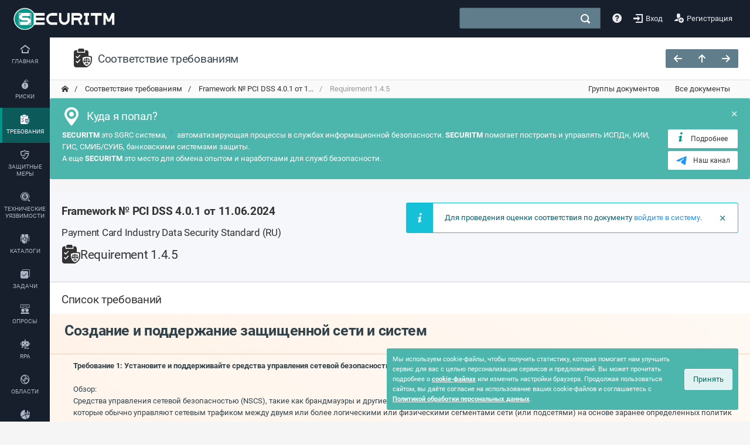

--- FILE ---
content_type: text/html; charset=UTF-8
request_url: https://service.securitm.ru/docs/pci-dss-v4-0-ru/requirement-1-4-5
body_size: 21070
content:
<!DOCTYPE html>
<html lang="ru">
<head>
    <meta charset="utf-8" />
    <meta http-equiv="X-UA-Compatible" content="IE=edge" />
    <meta name="viewport" content="width=device-width, initial-scale=1, shrink-to-fit=no" />
    <meta name="csrf-token" content="vKbCnUnWcNAQkDI0vsCl1Yx3LmPHvp4gL5rNavMT" />
    <meta name="keywords" content="соответствие, требование, framework, pci, dss, 4.0.1, 11.06.2024, payment, card, industry, data, security, standard, ru1.4.5, определенные, требования, к, подходу, :, раскрытие, внутренних, ip-адресов, информации, о, маршруте, " />
    <meta name="author" content="ООО СЕКЪЮРИТМ" />
            <meta name="email" content="info@securitm.ru" />
        <meta name="website" content="https://service.securitm.ru" />
        <meta name="version" content="2.4.8" />
    <link rel="shortcut icon" href="https://service.securitm.ru/images/favicon.ico" type="image/x-icon" />
    <link rel="yandex-tableau-widget" href="/tableau.json">

    
    <title>Раздел Requirement 1.4.5 PCI DSS 4.0.1 (Ru) - Контроль соответствия</title>
    <meta name="description"
          content="Контроль соответствия требованиям раздела Requirement 1.4.5 Framework № PCI DSS 4.0.1 от 11.06.2024 Payment Card Industry Data Security Standard (RU)1.4.5 Определенные Требования к Подходу : Раскрытие внутренних IP-адресов и информации о маршруте только авторизованным сторонам. Цель Индивидуальн..." />
    <!-- Global stylesheets -->
    <link href="/css/app.css?id=9ea4ea35a81f098ef1327c7eb84e4bae" rel="stylesheet" type="text/css" />
    <link href="/css/common.css" rel="stylesheet" type="text/css" />
            <link href="https://service.securitm.ru/storage/custom_styles.css" rel="stylesheet" type="text/css" />
        <link href='https://service.securitm.ru/sitemap.xml' rel='alternate' title='Sitemap' type='application/rss+xml' />
    <link rel="canonical" href="https://service.securitm.ru/docs/pci-dss-v4-0-ru/requirement-1-4-5" />

            <meta name="twitter:card" content="summary" />
        <meta name="twitter:site" content="@securitm" />
        <meta name="twitter:title" content="Раздел Requirement 1.4.5 PCI DSS 4.0.1 (Ru) - Контроль соответст..." />
        <meta name="twitter:text:title" content="Раздел Requirement 1.4.5 PCI DSS 4.0.1 (Ru) - Контроль соответст..." />
        <meta name="twitter:description"
              content="Контроль соответствия требованиям раздела Requirement 1.4.5 Framework № PCI DSS 4.0.1 от 11.06.2024 &quot;Payment Card Industry Data Security Standard (RU)&quot;1.4.5 Определенные Требования к Подходу : Рас..." />
        <meta name="twitter:image" content="https://service.securitm.ru/images/securitm_common.png" />
        <meta name="twitter:app:country" content="RU" />

        
        <meta name="DC.title" content="Раздел Requirement 1.4.5 PCI DSS 4.0.1 (Ru) - Контроль соответствия">
        <meta name="DC.subject" content="соответствие, требование, framework, pci, dss, 4.0.1, 11.06.2024, payment, card, industry, data, security, standard, ru1.4.5, определенные, требования, к, подходу, :, раскрытие, внутренних, ip-адресов, информации, о, маршруте, " />
        <meta name="DC.description" content="Контроль соответствия требованиям раздела Requirement 1.4.5 Framework № PCI DSS 4.0.1 от 11.06.2024 &quot;Payment Card Industry Data Security Standard (RU)&quot;1.4.5 Определенные Требования к Подходу : Раскрытие внутренних IP-адресов и информации о маршруте только авторизованным сторонам. Цель Индивидуального подхода : Внутренняя сетевая информация защищена от несанкционированного раскрытия. Определенные Процедуры Тестирования Подхода : 1.4.5.a Изучить конфигурации NSCS, чтобы убедиться, что раскрытие внутренних IP-адресов и информации о маршрутизации ограничено только авторизованными сторонами. 1.4.5.b Опросите персонал и изучите документацию, чтобы убедиться, что средства контроля внедрены таким образом, чтобы любое раскрытие внутренних IP-адресов и информации о маршрутизации ограничивалось только уполномоченными сторонами. Цель : Ограничение раскрытия внутренних, частных и локальных IP-адресов полезно для предотвращения получения злоумышленником информации об этих IP-адресах и использования этой информации для доступа к сети. Надлежащая практика : Методы, используемые для выполнения этого требования, могут варьироваться в зависимости от конкретной используемой сетевой технологии. Например, элементы управления, используемые для выполнения этого требования, могут отличаться для сетей IPv4 от сетей IPv6. Примеры : Способы скрытия IP-адресации могут включать, но не ограничиваться ими: Преобразование сетевых адресов IPv4 (NAT). Размещение системных компонентов за прокси-серверами/NSCS. Удаление или фильтрация маршрутных рекламных объявлений для внутренних сетей, использующих зарегистрированную адресацию. Внутреннее использование RFC 1918 (IPv4) или использование расширения конфиденциальности IPv6 (RFC 4941) при инициировании исходящих сеансов в Интернет. " />
        <meta name="DC.creator" content="ООО СЕКЪЮРИТМ" />
        <meta name="DC.publisher" content="ООО СЕКЪЮРИТМ" />
        <meta name="DC.publisher.url" content="https://securitm.ru" />
        <meta name="DC.type" content="Software">
        <meta name="DC.date" content="2025-03-25" />
        <meta name="DC.language" content="ru-RU" />
        <meta name="DC.format" content="text/html" />
        <meta name="DC.source" content="https://service.securitm.ru/docs/pci-dss-v4-0-ru/requirement-1-4-5" />
        <meta name="DC.relation" content="https://securitm.ru" />
        <meta name="DC.coverage" content="World" />
        <meta name="DC.Identifier" content="https://service.securitm.ru" />
        <meta name="DC.rights" content="ООО СЕКЪЮРИТМ (securitm.ru)" />

        
        <meta property="og:title" content="Раздел Requirement 1.4.5 PCI DSS 4.0.1 (Ru) - Контроль соответствия" />
        <meta property="og:description" content="Контроль соответствия требованиям раздела Requirement 1.4.5 Framework № PCI DSS 4.0.1 от 11.06.2024 &quot;Payment Card Industry Data Security Standard (RU)&quot;1.4.5 Определенные Требования к Подходу : Раскрытие внутренних IP-адресов и информации о маршруте только авторизованным сторонам. Цель Индивидуального подхода : Внутренняя сетевая информация защищена от несанкционированного раскрытия. Определенные Процедуры Тестирования Подхода : 1.4.5.a Изучить конфигурации NSCS, чтобы убедиться, что раскрытие внутренних IP-адресов и информации о маршрутизации ограничено только авторизованными сторонами. 1.4.5.b Опросите персонал и изучите документацию, чтобы убедиться, что средства контроля внедрены таким образом, чтобы любое раскрытие внутренних IP-адресов и информации о маршрутизации ограничивалось только уполномоченными сторонами. Цель : Ограничение раскрытия внутренних, частных и локальных IP-адресов полезно для предотвращения получения злоумышленником информации об этих IP-адресах и использования этой информации для доступа к сети. Надлежащая практика : Методы, используемые для выполнения этого требования, могут варьироваться в зависимости от конкретной используемой сетевой технологии. Например, элементы управления, используемые для выполнения этого требования, могут отличаться для сетей IPv4 от сетей IPv6. Примеры : Способы скрытия IP-адресации могут включать, но не ограничиваться ими: Преобразование сетевых адресов IPv4 (NAT). Размещение системных компонентов за прокси-серверами/NSCS. Удаление или фильтрация маршрутных рекламных объявлений для внутренних сетей, использующих зарегистрированную адресацию. Внутреннее использование RFC 1918 (IPv4) или использование расширения конфиденциальности IPv6 (RFC 4941) при инициировании исходящих сеансов в Интернет. " />
        <meta property="og:image" content="https://service.securitm.ru/favicon.ico" />
        <meta property="og:type" content="website" />
        <meta property="og:url" content="https://service.securitm.ru" />
        <meta property="og:site_name" content="Сервис управления безопасностью SECURITM" />

        <script type='application/ld+json'>
            {
              "@context": "http://www.schema.org",
              "@type": "ProfessionalService",
              "name": "Раздел Requirement 1.4.5 PCI DSS 4.0.1 (Ru) - Контроль соответствия",
              "url": "https://service.securitm.ru/docs/pci-dss-v4-0-ru/requirement-1-4-5",
              "logo": "https://service.securitm.ru/favicon.ico",
              "image": "https://service.securitm.ru/images/securitm_common.png",
              "description": "Контроль соответствия требованиям раздела Requirement 1.4.5 Framework № PCI DSS 4.0.1 от 11.06.2024 &quot;Payment Card Industry Data Security Standard (RU)&quot;1.4.5 Определенные Требования к Подходу : Раскрытие внутренних IP-адресов и информации о маршруте только авторизованным сторонам. Цель Индивидуального подхода : Внутренняя сетевая информация защищена от несанкционированного раскрытия. Определенные Процедуры Тестирования Подхода : 1.4.5.a Изучить конфигурации NSCS, чтобы убедиться, что раскрытие внутренних IP-адресов и информации о маршрутизации ограничено только авторизованными сторонами. 1.4.5.b Опросите персонал и изучите документацию, чтобы убедиться, что средства контроля внедрены таким образом, чтобы любое раскрытие внутренних IP-адресов и информации о маршрутизации ограничивалось только уполномоченными сторонами. Цель : Ограничение раскрытия внутренних, частных и локальных IP-адресов полезно для предотвращения получения злоумышленником информации об этих IP-адресах и использования этой информации для доступа к сети. Надлежащая практика : Методы, используемые для выполнения этого требования, могут варьироваться в зависимости от конкретной используемой сетевой технологии. Например, элементы управления, используемые для выполнения этого требования, могут отличаться для сетей IPv4 от сетей IPv6. Примеры : Способы скрытия IP-адресации могут включать, но не ограничиваться ими: Преобразование сетевых адресов IPv4 (NAT). Размещение системных компонентов за прокси-серверами/NSCS. Удаление или фильтрация маршрутных рекламных объявлений для внутренних сетей, использующих зарегистрированную адресацию. Внутреннее использование RFC 1918 (IPv4) или использование расширения конфиденциальности IPv6 (RFC 4941) при инициировании исходящих сеансов в Интернет. ",
              "telephone": "8 800 300 37 64",
              "contactPoint": {
                "@type": "ContactPoint",
                "telephone": "8 800 300 37 64"
              }
            }


        </script>

                    <script type="application/ld+json">
                {
                  "@context": "http://schema.org/",
                  "@type": "BreadcrumbList",
                  "itemListElement": [
                                    {
                      "@type": "ListItem",
                      "position": 1,
                      "name": "",
                      "item": "/"
                    },

                                    {
                      "@type": "ListItem",
                      "position": 2,
                      "name": "Соответствие требованиям",
                      "item": "https://service.securitm.ru/compliance"
                    },

                                    {
                      "@type": "ListItem",
                      "position": 3,
                      "name": "Framework № PCI DSS 4.0.1 от 11.06.2024 &quot;Payment Card Industry Data Security Standard (RU)&quot;",
                      "item": "https://service.securitm.ru/docs/pci-dss-v4-0-ru"
                    },

                                    {
                      "@type": "ListItem",
                      "position": 4,
                      "name": "Requirement 1.4.5",
                      "item": "0"
                    },

                                ]
              }


            </script>
        
        <link rel="apple-touch-icon" href="/apple-touch-icon.png" />
        <link rel="apple-touch-icon" sizes="57x57" href="/apple-touch-icon-57x57.png" />
        <link rel="apple-touch-icon" sizes="72x72" href="/apple-touch-icon-72x72.png" />
        <link rel="apple-touch-icon" sizes="76x76" href="/apple-touch-icon-76x76.png" />
        <link rel="apple-touch-icon" sizes="114x114" href="/apple-touch-icon-114x114.png" />
        <link rel="apple-touch-icon" sizes="120x120" href="/apple-touch-icon-120x120.png" />
        <link rel="apple-touch-icon" sizes="144x144" href="/apple-touch-icon-144x144.png" />
        <link rel="apple-touch-icon" sizes="152x152" href="/apple-touch-icon-152x152.png" />
        <link rel="apple-touch-icon" sizes="180x180" href="/apple-touch-icon-180x180.png" />
        <!-- Yandex.Metrika counter -->
        <script type="text/javascript">
            (function (m, e, t, r, i, k, a) {
                m[i] = m[i] || function () {
                    (m[i].a = m[i].a || []).push(arguments)
                };
                m[i].l = 1 * new Date();
                k = e.createElement(t), a = e.getElementsByTagName(t)[0], k.async = 1, k.src = r, a.parentNode.insertBefore(k, a)
            })
            (window, document, "script", "https://mc.yandex.ru/metrika/tag.js", "ym");

            ym(83171662, "init", {
                clickmap: true,
                trackLinks: true,
                accurateTrackBounce: true,
                webvisor: true
            });
        </script>
        <noscript>
            <div><img src="https://mc.yandex.ru/watch/83171662" style="position:absolute; left:-9999px;" alt="" /></div>
        </noscript>
        <!-- /Yandex.Metrika counter -->
    
    <style >[wire\:loading], [wire\:loading\.delay], [wire\:loading\.inline-block], [wire\:loading\.inline], [wire\:loading\.block], [wire\:loading\.flex], [wire\:loading\.table], [wire\:loading\.grid], [wire\:loading\.inline-flex] {display: none;}[wire\:loading\.delay\.shortest], [wire\:loading\.delay\.shorter], [wire\:loading\.delay\.short], [wire\:loading\.delay\.long], [wire\:loading\.delay\.longer], [wire\:loading\.delay\.longest] {display:none;}[wire\:offline] {display: none;}[wire\:dirty]:not(textarea):not(input):not(select) {display: none;}input:-webkit-autofill, select:-webkit-autofill, textarea:-webkit-autofill {animation-duration: 50000s;animation-name: livewireautofill;}@keyframes livewireautofill { from {} }</style>

    <!-- /Global stylesheets -->

    <!-- Core JS files -->
    <script src="/vendor/livewire/livewire.js?id=90730a3b0e7144480175" data-turbo-eval="false" data-turbolinks-eval="false" ></script><script data-turbo-eval="false" data-turbolinks-eval="false" >window.livewire = new Livewire();window.Livewire = window.livewire;window.livewire_app_url = '';window.livewire_token = 'vKbCnUnWcNAQkDI0vsCl1Yx3LmPHvp4gL5rNavMT';window.deferLoadingAlpine = function (callback) {window.addEventListener('livewire:load', function () {callback();});};let started = false;window.addEventListener('alpine:initializing', function () {if (! started) {window.livewire.start();started = true;}});document.addEventListener("DOMContentLoaded", function () {if (! started) {window.livewire.start();started = true;}});</script>
    <script src="/js/alpine.js?id=e228852fa9b0ff3574d2c0169960f8c3" defer></script>
    <script src="/js/app.js?id=955927bda1a036bf477be490f9aef90a"></script>
    <script src="/vendor/editors.js?id=ab290103fac8bfe6b31a649ffde7eb89"></script>
    <!-- /core JS files -->

    
    
        
    <script>
        var csrf_token = "vKbCnUnWcNAQkDI0vsCl1Yx3LmPHvp4gL5rNavMT";
    </script>
    <script src="/js/crud.js?id=3c6df9dcaed7393a70402e29556de69e"></script>
    <script src="/js/custom.js"></script>

</head>

<body>
<div wire:id="oCVJ5O23Qp24z6unrjE6" wire:initial-data="{&quot;fingerprint&quot;:{&quot;id&quot;:&quot;oCVJ5O23Qp24z6unrjE6&quot;,&quot;name&quot;:&quot;toast-notice.widget&quot;,&quot;locale&quot;:&quot;ru&quot;,&quot;path&quot;:&quot;docs\/pci-dss-v4-0-ru\/requirement-1-4-5&quot;,&quot;method&quot;:&quot;GET&quot;,&quot;v&quot;:&quot;acj&quot;},&quot;effects&quot;:{&quot;listeners&quot;:[]},&quot;serverMemo&quot;:{&quot;children&quot;:[],&quot;errors&quot;:[],&quot;htmlHash&quot;:&quot;7510420f&quot;,&quot;data&quot;:{&quot;timer&quot;:3000,&quot;position&quot;:&quot;tr&quot;,&quot;notices&quot;:[]},&quot;dataMeta&quot;:[],&quot;checksum&quot;:&quot;b50153f806834d7aa60a8093b782b3c706f25b97acb6d0b0da91e373bf1385af&quot;}}" class="widget-notification notice-position-tr"
     x-data="notification()"
     x-init="render()"
     @toast-notice.window="add($event.detail)">

    <template x-for="notice in list" :key="notice.id">
        <div x-bind:class="'widget notice-' + notice.type"
             role="alert"
             x-show="notices.includes(notice)"
             x-transition:enter="noty_effects_open"
             x-transition:leave="noty_effects_close">

            <div class="notice-icon">
                <i x-bind:class="notice.animation ? 'animated pulse infinite' : ''" class="icon-checkmark4 icon-1.5x"></i>
            </div>

            <div class="notice-content">
                <div x-show="notice.title" class="notice-content_title" x-text="notice.title ?? null"></div>
                <div class="notice-content_message" x-text="notice.message"></div>
            </div>

            <a x-on:click.prevent="remove(notice.id)" class="btn-cross" href="javascript:void(0)">
                <i class="icon-cross2"></i>
            </a>

            
            <div x-init="setTimeout(() => progress = 0, 250)" x-data="{progress: 100}" class="notice-progress" x-bind:style="`transition: width ${notice.timer + (notices.length * 750)}ms linear 0s; width: ${progress}%;`"></div>
        </div>
    </template>

    <script>
        function notification() {
            return {
                list: [],
                notices: [],
                notice: {},
                timer: 3000,
                types: ['info', 'alert', 'error', 'success', 'secondary'],

                add(notice) {
                    notice.id = this.uuid;

                    if (!notice.hasOwnProperty('type') || !this.types.includes(notice.type)) {
                        notice.type = 'info';
                    }

                    const timer = notice.hasOwnProperty('timer') ? notice.timer : this.timer;
                    this.list.push(notice);
                    this.initNotice(notice.id, timer);
                },

                initNotice(id, timer) {
                    this.notices.push(this.list.find(notice => notice.id === id));
                    const timeShown = timer + (this.notices.length * 1000);

                    setTimeout(() => {
                        this.remove(id);
                    }, timeShown);
                },

                render() {
                    let notices = [];
                    let i = notices.length;
                    while (i--) {
                        this.add(notices[i]);
                    }
                },

                remove(id) {
                    const notice = this.notices.find(notice => notice.id === id);
                    const index = this.notices.indexOf(notice);
                    this.notices.splice(index, 1);
                },

                get uuid() {
                    return 'xxxxxxxx-xxxx-4xxx-yxxx-xxxxxxxxxxxx'.replace(/[xy]/g, c => {
                        const r = parseFloat(`0.${Math.random().toString().replace('0.', '')}${new Date().getTime()}`) * 16 | 0;
                        const v = c === 'x' ? r : r & 0x3 | 0x8;
                        return v.toString(16);
                    });
                },
            }
        }
    </script>
</div>
<!-- Livewire Component wire-end:oCVJ5O23Qp24z6unrjE6 --><!-- Main navbar -->
<header class="navbar-expand-md navbar-dark fixed-top h-auto fixed-top pr-3  d-flex align-items-stretch justify-content-between  header-height">

    <div class="d-flex align-items-center">
        <button x-data="{open:false}"
                x-init="$watch('open', value => {
                if (value) {
                    document.body.classList.add('mobile_sidebar');
                } else {
                    document.body.classList.remove('mobile_sidebar');
                }
            })"
                x-on:click="open = ! open"
                type="button" class="border-0 outline-0 d-md-none big-menu home-button bg-transparent">
            <div class="home-button-line">
                <span class="bar top bg-grey-300"></span>
                <span class="bar middle"></span>
                <span class="bar bottom"></span>
            </div>
        </button>

        <div class="d-none d-md-flex align-items-stretch mr-1 ml-2">
            <a href="/">
                                    <img src="https://service.securitm.ru/images/logo_light.png"
                         width="200"
                         alt="Cервис управления информационной безопасностью">
                            </a>
        </div>
        <div class="d-md-none mx-1 d-flex align-items-center">
            <a href="/">
                <img src="/images/icon_100.png" width="43"
                     alt="Cервис управления информационной безопасностью">
            </a>
        </div>
    </div>

    <div class="d-flex align-items-stretch w-100 justify-content-end">
            <div class="btn-group justify-content-center ml-auto searchcol collapse dont-collapse-sm ml-auto h-100">
            <div wire:id="C2ZAckQrIDPBJlXVJs4D" wire:initial-data="{&quot;fingerprint&quot;:{&quot;id&quot;:&quot;C2ZAckQrIDPBJlXVJs4D&quot;,&quot;name&quot;:&quot;search&quot;,&quot;locale&quot;:&quot;ru&quot;,&quot;path&quot;:&quot;docs\/pci-dss-v4-0-ru\/requirement-1-4-5&quot;,&quot;method&quot;:&quot;GET&quot;,&quot;v&quot;:&quot;acj&quot;},&quot;effects&quot;:{&quot;listeners&quot;:[],&quot;path&quot;:&quot;https:\/\/service.securitm.ru\/docs\/pci-dss-v4-0-ru\/requirement-1-4-5&quot;},&quot;serverMemo&quot;:{&quot;children&quot;:[],&quot;errors&quot;:[],&quot;htmlHash&quot;:&quot;04f20211&quot;,&quot;data&quot;:{&quot;searchTerm&quot;:&quot;&quot;,&quot;currentGroup&quot;:&quot;__ALL__&quot;,&quot;location&quot;:&quot;global&quot;,&quot;tables&quot;:[&quot;assets&quot;,&quot;tasks&quot;,&quot;requirements&quot;,&quot;actions&quot;,&quot;comments&quot;,&quot;helps&quot;,&quot;threats&quot;,&quot;vulns&quot;,&quot;assettypes&quot;,&quot;bduthreats&quot;,&quot;bdu2threats&quot;,&quot;bdu2objects&quot;,&quot;bdu2technics&quot;,&quot;bdu2potentials&quot;,&quot;bdu2defenses&quot;,&quot;bdu2negatives&quot;,&quot;mitre_techniques&quot;,&quot;news&quot;],&quot;tableCounts&quot;:[],&quot;needUpdateTableCounts&quot;:true,&quot;publicRecords&quot;:false,&quot;archiveRecords&quot;:false,&quot;showPanel&quot;:false,&quot;showAlways&quot;:false,&quot;perPage&quot;:5,&quot;page&quot;:1,&quot;paginators&quot;:{&quot;page&quot;:1}},&quot;dataMeta&quot;:[],&quot;checksum&quot;:&quot;026b10f86e4d17e9eefe9d04ddc7629917e80a3c576f625ef09f0e7346c7c240&quot;}}" x-data="{
                location: window.Livewire.find('C2ZAckQrIDPBJlXVJs4D').entangle('location').defer,
                query: window.Livewire.find('C2ZAckQrIDPBJlXVJs4D').entangle('searchTerm').defer,
                active: false,
                index: 0,
                toggle: function (show = false) {
                    const block = document.getElementsByClassName('searchcol')[this.index];

                    if (block.classList.contains('focused') && !show) {
                        block.classList.remove('show');
                        block.classList.remove('focused');
                        document.body.classList.remove('global_overlay');
                    } else {
                        block.classList.add('show');
                        block.classList.add('focused');

                        if (this.location !== 'global') return;
                        document.getElementById('global_search').focus();
                        this.active = true;
                        this.overlay();
                    }
                },

                close: function () {
                    if (this.location !== 'global' || !this.active) return;
                    const block = document.getElementsByClassName('searchcol')[this.index];
                    document.body.focus();
                    block.classList.remove('show');
                    block.classList.remove('focused');
                    document.body.classList.remove('global_overlay');
                },

                overlay: function () {
                    if (this.location !== 'global') return;
                    const length = document.getElementById('global_search').value.length;

                    if (document.getElementsByClassName('searchcol')[this.index].classList.contains('focused') && length >= 4) {
                        document.body.classList.add('global_overlay');
                    } else {
                        document.body.classList.remove('global_overlay');
                    }
                },
           }"
      x-init="index = location !== 'global' ? 1 : 0; query.length > 1 ? toggle() : null"
      x-on:click.outside="close()"
      class="searchpanel col h-100">

    <label class="input-group">
        <input x-on:click="toggle(true)"
               x-on:input="overlay()"
               type="text"
               id="global_search"
               class="form-control searchinput border-radius"
               wire:model.debounce.500ms="searchTerm"
               autocomplete="new-password"/>

        <button type="button"
           x-on:click.prevent="toggle()"
           wire:loading.remove class="icon-search4 searchcancel text-white bg-transparent border-0" aria-label="поиск"></button>
        <div wire:loading.class="loading" class="icon-searchloading searchcancel"></div>
    </label>

            <div class="app_search">
            <div class="search_card">
                
                <div class="flex align-items-center justify-content-between bg-whitesmoke py-1 px-2">
                    <div class="font-weight-semibold text-dark search_card-title">Поиск</div>

                    
                                    </div>

                
                
                            </div>
        </div>
    </div>

<!-- Livewire Component wire-end:C2ZAckQrIDPBJlXVJs4D -->        </div>
        <div class="srchnavbtn btn-group justify-content-center ml-sm-2">
            <button class="icon-search4 btn white" data-toggle="collapse" data-target=".searchcol"></button>
        </div>
    
            <div class="btn-group justify-content-center h-100 ">
                            <a href="/help" class="navbar-nav-link d-flex mx-0 px-2 align-items-center">
                    <i class="icon-help"></i>
                </a>
                        <a href="https://service.securitm.ru/login" class="navbar-nav-link d-flex mx-0 px-2 align-items-center
            ">
                <i class="icon-enter"></i> <span class="d-none d-md-block ml-1">Вход</span>
            </a>
                            <a class="navbar-nav-link d-flex mx-0 px-2 align-items-center
                "
                   href="https://service.securitm.ru/register">
                    <i class="icon-user-plus"></i> <span class="ml-1">Регистрация</span>
                </a>
                    </div>

        </div>
</header>
<!-- /main navbar -->


<!-- Page content -->
<div class="page-content margin-header j">

    <aside id="app_sidebar" class="ci-sidebar app_sidebar">
    <div class="ci-sidebar-dark-overlay"></div>
            <nav class="ci-sidebar-tabs">
            <i class="icon-spin"></i>

            
                                                                    <a href="/" class="app-nav ">
                                <i class="icon-home4"></i>
                                <span>Главная</span>
                            </a>
                                                            
                                                                                                                                
                                                                            
                                                                                                                                
                                                                                                    <a href="/risks" class="app-nav
                                    
                                    ">
                                    <i class="icon-pyramid2"></i>
                                    <span>Риски</span>
                                </a>
                                                                                        
                                                                                                    <a href="/compliance"
                                   class="app-nav active">
                                    <i class="icon-file-check"></i>
                                    <span>Требования</span>
                                </a>
                                                                                        
                                                                                                    <a href="/actions" class="app-nav ">
                                    <i class="icon-shield2"></i>
                                    <span class="text-wrap">Защитные меры</span>
                                </a>
                                                                                        
                                                                                                    <a href="https://service.securitm.ru/vm"
                                   class="app-nav ">
                                    <i class="icon-bug2"></i>
                                    <span class="text-wrap">Технические уязвимости</span>
                                </a>
                                                                                        
                                                                    <a href="https://service.securitm.ru/sources"
                               class="app-nav ">
                                <i class="icon-graduation"></i>
                                <span>Каталоги</span>
                            </a>
                                                            
                                                                                                    <a href="/tasks" class="app-nav ">
                                    <i class="icon-task-2"></i>
                                    <span>Задачи</span>
                                </a>
                                                                                        
                                                                                                    <a href="https://service.securitm.ru/interviews"
                                   class="app-nav ">
                                    <i class="icon-mic2"></i>
                                    <span>Опросы</span>
                                </a>
                                                                                        
                                                                                                    <a href="https://service.securitm.ru/rpa"
                                   class="app-nav ">
                                    <i class="icon-rpa"></i>
                                    <span>RPA</span>
                                </a>
                                                                                        
                                                                                                    <a href="https://service.securitm.ru/scopes"
                                   class="app-nav ">
                                    <i class="icon-cloud"></i>
                                    <span>Области</span>
                                </a>
                                                                                        
                                                                                                    <a href="https://service.securitm.ru/metric"
                                   class="app-nav ">
                                    <i class="icon-chart"></i>
                                    <span>Метрики</span>
                                </a>
                                                                                        
                                                                                                                                
                                    <a href="/threats" class="app-nav ">
                        <i class="icon-airplane4"></i>
                        <span>Угрозы</span>
                    </a>

                    <a href="/vulns" class="app-nav ">
                        <i class="icon-office"></i>
                        <span>Уязвимости</span>
                    </a>
                
            <div class="ci-spacer"></div>



        </nav>
    
</aside>

    
    
    <!-- Main content -->
    <div class="content-wrapper" style="overflow-x: hidden">
        <div class="content-wrapper-overlay"></div>

                
        <!-- Page header -->
        <div class="page-header page-header-light">
                            <div class="page-header-content header-elements-md-inline flex-wrap p-0 px-md-3">
                    <div class="page-title d-flex py-3 align-items-center w-100 w-md-auto px-3 pr-md-0" style="min-width: 200px; max-height: 72px">
                                                    <i class="icon-file-check icon-2x mr-2"></i>
                                                
                                                    <div class="h4 text-slate-800 m-0" style="font-size: clamp(1rem, 2vw, 1.188rem)">
                                <span class="font-weight-semibold"></span>
                                                                    Соответствие требованиям                                <small class="d-block text-muted ml-0 font-size-xs"></small>
                            </div>
                        
                                                    <a href="javascript://" class="header-elements-toggle text-default d-md-none"><i
                                        class="icon-more"></i></a>
                        
                        
                                            </div>

                    
                                <div class="header-elements w-100 w-md-auto d-none gap-3  px-3 px-md-0 m-0  border-bottom-0 py-md-0 ">


        <div class="d-flex flex-column w-100 gap-2 flex-sm-row align-items-sm-center">
            
            
            
            
            
            
                        
            
            <div class="d-flex w-100 align-items-center gap-2 w-md-auto">
                
                
                            </div>


                            <div class="btn-group gap-1">
                                            <a href="https://service.securitm.ru/docs/pci-dss-v4-0-ru/requirement-1-4-4" class="btn btn-sm bg-slate"
                           data-popup="tooltip" title="Requirement 1.4.4"><i class="icon-arrow-left8"></i></a>
                    
                                            <a href="https://service.securitm.ru/docs/pci-dss-v4-0-ru/requirement-1-4" class="btn btn-sm bg-slate"
                           data-popup="tooltip" title="Requirement 1.4"><i class="icon-arrow-up8"></i></a>
                    
                                            <a href="https://service.securitm.ru/docs/pci-dss-v4-0-ru/requirement-1-5" class="btn btn-sm bg-slate"
                           data-popup="tooltip" title="Requirement 1.5"><i class="icon-arrow-right8"></i></a>
                                    </div>
                    </div>
    </div>

                                    </div>
            
                        
        </div>
        <!-- /page header -->

            <div class="breadcrumb-line breadcrumb-line-light header-elements-md-inline border-top-0">
    <div class="d-flex">
        <div class="breadcrumb">
                                                <a href="/" class="breadcrumb-item py-1" aria-label="переход на главную"
                                           >
                        <i class="icon-home2"></i>                        
                    </a>
                                                                <a href="https://service.securitm.ru/compliance" class="breadcrumb-item py-1" aria-label="переход на главную"
                                           >
                                                Соответствие требованиям
                    </a>
                                                                <a href="https://service.securitm.ru/docs/pci-dss-v4-0-ru" class="breadcrumb-item py-1" aria-label="переход на главную"
                                              data-popup="tooltip"
                       title="Framework № PCI DSS 4.0.1 от 11.06.2024 &quot;Payment Card Industry Data Security Standard (RU)&quot;"
                                            >
                                                Framework № PCI DSS 4.0.1 от 1...
                    </a>
                                                                <span class="breadcrumb-item active py-1"
                                                  >
                            Requirement 1.4.5
                        </span>
                                    </div>
        <a href="javascript://" class="header-elements-toggle text-default d-md-none"><i class="icon-more"></i></a>
    </div>

    <div class="header-elements d-none">
        <!--noindex-->
        <div class="breadcrumb justify-content-center">
            <div class="btn-group">
                <a class="btn py-1 border-0 "
                   href="/compliance">
                    Группы документов                </a>
                <a class="btn py-1 border-0 "
                   href="/compliance/all">
                    Все документы                </a>
            </div>
        </div>
        <!--/noindex-->
    </div>

</div>

        <div>
            
                            <!--noindex-->
                                    <div wire:id="lu8d6x4V39uvt19fQPnK" wire:initial-data="{&quot;fingerprint&quot;:{&quot;id&quot;:&quot;lu8d6x4V39uvt19fQPnK&quot;,&quot;name&quot;:&quot;first-visit-banner&quot;,&quot;locale&quot;:&quot;ru&quot;,&quot;path&quot;:&quot;docs\/pci-dss-v4-0-ru\/requirement-1-4-5&quot;,&quot;method&quot;:&quot;GET&quot;,&quot;v&quot;:&quot;acj&quot;},&quot;effects&quot;:{&quot;listeners&quot;:[]},&quot;serverMemo&quot;:{&quot;children&quot;:[],&quot;errors&quot;:[],&quot;htmlHash&quot;:&quot;59125157&quot;,&quot;data&quot;:{&quot;hideWhereAmI&quot;:false},&quot;dataMeta&quot;:[],&quot;checksum&quot;:&quot;0bc6924338686a7234f6aa65f561e0a12d48f95219071aa5bcc7737bf114c4be&quot;}}">
    <div class="alert bg-teal-300 text-white">
        <button type="button" class="close text-white" data-dismiss="alert" wire:click="disableWhereAmIBanner()"><span>×</span>
        </button>
        <div class="h4 mb-1"><i class="icon-pin-alt mr-2 icon-2x"></i>Куда я попал?</div>
        <div class="d-md-flex">
            <div><b>SECURITM</b> это SGRC система, <span class="tooltip-black">
        <sup data-popup="tooltip" title="Security Governance, Risk, Compliance" class="abbr">?</sup>
    </span>
                автоматизирующая процессы в службах информационной безопасности.
                <b>SECURITM</b> помогает построить и управлять ИСПДн, КИИ, ГИС, СМИБ/СУИБ, банковскими системами защиты.
                <br/>А еще <b>SECURITM</b> это место для обмена опытом и наработками для служб безопасности.
            </div>
            <div class="pl-md-2">
                <a href="https://securitm.ru" target="_blank" class="btn btn-sm bg-white w-100 d-flex mt-2 mt-md-0 mb-1">
                    <i class="icon-info3 mr-2 text-teal"></i>
                    Подробнее
                </a>

                <a href="https://t.me/securitm" target="_blank" class="btn btn-sm bg-white w-100">
                    <div class="d-flex">
                        <div class="mr-2">
                            <svg width="20px" height="20px" viewBox="0 0 48 48" fill="none"
                                 xmlns="http://www.w3.org/2000/svg">
                                <path
                                    d="M41.4193 7.30899C41.4193 7.30899 45.3046 5.79399 44.9808 9.47328C44.8729 10.9883 43.9016 16.2908 43.1461 22.0262L40.5559 39.0159C40.5559 39.0159 40.3401 41.5048 38.3974 41.9377C36.4547 42.3705 33.5408 40.4227 33.0011 39.9898C32.5694 39.6652 24.9068 34.7955 22.2086 32.4148C21.4531 31.7655 20.5897 30.4669 22.3165 28.9519L33.6487 18.1305C34.9438 16.8319 36.2389 13.8019 30.8426 17.4812L15.7331 27.7616C15.7331 27.7616 14.0063 28.8437 10.7686 27.8698L3.75342 25.7055C3.75342 25.7055 1.16321 24.0823 5.58815 22.459C16.3807 17.3729 29.6555 12.1786 41.4193 7.30899Z"
                                    fill="#2196f3"/>
                            </svg>
                        </div>
                        <div>
                            Наш&nbsp;канал
                        </div>
                    </div>
                </a>


            </div>
        </div>
    </div>

</div>

<!-- Livewire Component wire-end:lu8d6x4V39uvt19fQPnK -->                                <!--/noindex-->
            
            
                    </div>

        <!-- Content area -->
        <div class="w-100 card-1">
                
    
    <div wire:id="MMC0rchjijchIQth9rS0" wire:initial-data="{&quot;fingerprint&quot;:{&quot;id&quot;:&quot;MMC0rchjijchIQth9rS0&quot;,&quot;name&quot;:&quot;doc.requirement-index&quot;,&quot;locale&quot;:&quot;ru&quot;,&quot;path&quot;:&quot;docs\/pci-dss-v4-0-ru\/requirement-1-4-5&quot;,&quot;method&quot;:&quot;GET&quot;,&quot;v&quot;:&quot;acj&quot;},&quot;effects&quot;:{&quot;listeners&quot;:[&quot;forcedCloseSelectActionsModal&quot;,&quot;actionRequirementConnectChanged&quot;,&quot;requirementStatusChanged&quot;,&quot;setFilter&quot;,&quot;setScope&quot;]},&quot;serverMemo&quot;:{&quot;children&quot;:{&quot;attachment_edit_for_comment_ffcfccdd-4d23-4b09-ae22-c67eda1184d6&quot;:{&quot;id&quot;:&quot;qG75Q8Lqh9FllyJsCOhd&quot;,&quot;tag&quot;:&quot;div&quot;},&quot;requirement-view_ad6e8e5f-6f96-41ad-92e8-ed5519405982__0&quot;:{&quot;id&quot;:&quot;RdN06CYQdLvFreySNyUM&quot;,&quot;tag&quot;:&quot;li&quot;},&quot;requirement-view_8dcbd18a-7f76-4612-8e89-55cf2bd3ab5a__0&quot;:{&quot;id&quot;:&quot;717Vn1byV4KQWAOY6eHU&quot;,&quot;tag&quot;:&quot;li&quot;},&quot;requirement-view_bf569c90-3843-444c-a7d4-6cccc39857db__0&quot;:{&quot;id&quot;:&quot;32CmIeiFiiNJAI906nWF&quot;,&quot;tag&quot;:&quot;li&quot;},&quot;requirement-view_ffcfccdd-4d23-4b09-ae22-c67eda1184d6__0&quot;:{&quot;id&quot;:&quot;Kbiuj7KpYlfdx87vrX2v&quot;,&quot;tag&quot;:&quot;li&quot;}},&quot;errors&quot;:[],&quot;htmlHash&quot;:&quot;d6160c47&quot;,&quot;data&quot;:{&quot;docUuid&quot;:&quot;8aa38bc7-c8c1-4c4b-8a23-28c651d1bcdc&quot;,&quot;docEvaluation&quot;:&quot;default&quot;,&quot;selectedUuid&quot;:&quot;ffcfccdd-4d23-4b09-ae22-c67eda1184d6&quot;,&quot;preset&quot;:&quot;&quot;,&quot;showOnlyRequirements&quot;:false,&quot;simplifiedModeRequirements&quot;:false,&quot;selectedLevel&quot;:&quot;&quot;,&quot;scopes&quot;:[],&quot;tags&quot;:[],&quot;filters&quot;:[],&quot;historyChartYear&quot;:2025,&quot;snapshotSelected&quot;:[],&quot;snapshotAvailable&quot;:[],&quot;snapshotSelectedUuid&quot;:null},&quot;dataMeta&quot;:[],&quot;checksum&quot;:&quot;ad58d8357748c6193414584fbb009110e6a1035e4ecd6183ce2685c079c77a91&quot;}}" wire:init="setActionScope">

            
        
        
        
        <div class="doc-header">
            <div class="content">
                <div class="row position-relative">
                    
                    
                    <div class="col col-lg-6 col-12">
                                                    <h1 class="h4 font-weight-bold">Framework № PCI DSS 4.0.1 от 11.06.2024</h1>
                            <h2 class="h5 line-height-lg mb-2">Payment Card Industry Data Security Standard (RU)</h2>
                        
                        
                        
                        
                        
                                                    <div class="flex align-items-center gap-3">
                                <i class="icon-2x icon-file-check"></i>
                                <h3 class="mb-0">Requirement 1.4.5</h3>
                            </div>
                            <div wire:id="qG75Q8Lqh9FllyJsCOhd" wire:initial-data="{&quot;fingerprint&quot;:{&quot;id&quot;:&quot;qG75Q8Lqh9FllyJsCOhd&quot;,&quot;name&quot;:&quot;attachment-index&quot;,&quot;locale&quot;:&quot;ru&quot;,&quot;path&quot;:&quot;docs\/pci-dss-v4-0-ru\/requirement-1-4-5&quot;,&quot;method&quot;:&quot;GET&quot;,&quot;v&quot;:&quot;acj&quot;},&quot;effects&quot;:{&quot;listeners&quot;:[&quot;attachmentUpdated&quot;,&quot;clearTempAttachments&quot;,&quot;loadAssetCopyModal&quot;,&quot;attachmentUpdatedffcfccdd-4d23-4b09-ae22-c67eda1184d6&quot;]},&quot;serverMemo&quot;:{&quot;children&quot;:[],&quot;errors&quot;:[],&quot;htmlHash&quot;:&quot;d3504e91&quot;,&quot;data&quot;:{&quot;byModel&quot;:&quot;CommunityRequirement&quot;,&quot;byUuid&quot;:&quot;ffcfccdd-4d23-4b09-ae22-c67eda1184d6&quot;,&quot;files&quot;:[],&quot;editable&quot;:{&quot;uuid&quot;:null,&quot;name&quot;:&quot;&quot;},&quot;scopeUuid&quot;:null,&quot;tempAttachmentUuids&quot;:[],&quot;centerAttachemnts&quot;:false,&quot;useInCopyModal&quot;:false,&quot;attachmentComponentName&quot;:null,&quot;mode&quot;:&quot;view&quot;},&quot;dataMeta&quot;:[],&quot;checksum&quot;:&quot;2c7a425d2ec430dbf737409244c1a7d0dc66f3b86163767efa442377c3979381&quot;}}">
    
    <div wire:key="attachment_files__0"
     class="mt-2 attach-card " x-data="simpleLightBox()">

    
    <div style="display: none"
         class="image_previwer"
         x-show="status"
         x-on:keydown.window.escape="close()"
         x-on:wheel.debounce.75ms="zooming($event)">

        <div class="d-flex align-items-center justify-content-center w-100">
            <button x-on:click="close()" type="button">
                <svg xmlns="http://www.w3.org/2000/svg" fill="none" viewBox="0 0 24 24" stroke="currentColor" stroke-width="2">
                    <path stroke-linecap="round" stroke-linejoin="round" d="M6 18L18 6M6 6l12 12" />
                </svg>
            </button>

            <img x-show="imageLoad"
                 x-on:click.outside="close()"
                 x-ref="image_preview"
                 x-transition
                 x-transition.duration.400ms
                 x-on:load="imageLoad = true"
                 class="" src="" :src="image" alt="">

            <i x-show="!imageLoad" class="icon-spinner3 spinner icon-3x text-white"></i>
        </div>
    </div>
</div></div>

<!-- Livewire Component wire-end:qG75Q8Lqh9FllyJsCOhd -->
                            
                                                                        </div>

                    
                                            <div class="col col-lg-6 col-12">
                            <div class="alert alert-info bg-white alert-styled-left alert-dismissible">
                                <button type="button" class="close" data-dismiss="alert"><span>&times;</span></button>
                                                                    Для проведения оценки соответствия по документу <a href="/login">войдите в систему</a>.
                                                            </div>

                                                    </div>
                                    </div>
            </div>
        </div>

        
        
        
        
        
        
        
        
        
        
        
            
    
    <div class="doc-requirements pt-2">
        
        
        <div class="flex flex-column flex-md-row align-items-center justify-content-between mt-1 mb-2 px-3">
            <h3 class="h4 my-0">Список требований</h3>

                    </div>

                                            <ul class="requirement-list">
                                                    <li wire:id="RdN06CYQdLvFreySNyUM" wire:initial-data="{&quot;fingerprint&quot;:{&quot;id&quot;:&quot;RdN06CYQdLvFreySNyUM&quot;,&quot;name&quot;:&quot;doc.requirement-view&quot;,&quot;locale&quot;:&quot;ru&quot;,&quot;path&quot;:&quot;docs\/pci-dss-v4-0-ru\/requirement-1-4-5&quot;,&quot;method&quot;:&quot;GET&quot;,&quot;v&quot;:&quot;acj&quot;},&quot;effects&quot;:{&quot;listeners&quot;:[&quot;actionRequirementConnectChanged&quot;]},&quot;serverMemo&quot;:{&quot;children&quot;:[],&quot;errors&quot;:[],&quot;htmlHash&quot;:&quot;32332363&quot;,&quot;data&quot;:{&quot;uuid&quot;:&quot;ad6e8e5f-6f96-41ad-92e8-ed5519405982&quot;,&quot;isControlled&quot;:false,&quot;status&quot;:&quot;automatically&quot;,&quot;reason&quot;:&quot;&quot;,&quot;showSolution&quot;:false,&quot;preset&quot;:&quot;&quot;,&quot;isSelected&quot;:false,&quot;simplifiedModeRequirements&quot;:false,&quot;scope&quot;:null,&quot;metricSelected&quot;:[],&quot;techvulnSelected&quot;:[]},&quot;dataMeta&quot;:[],&quot;checksum&quot;:&quot;a622dc9eb33037d7c18b47f52381c2d01f4a82a6c6676360508bc5ee7378a705&quot;}}" class="list-requirement-item pl-3 section-not-requirement">
    <div class="tree-default p-1 py-2 pr-2 hover-requirement
                " style="margin-left: 0px;">

        <div class="d-md-flex wmin-140">
            <div class="w-100">
                
                                    <a href="https://service.securitm.ru/docs/pci-dss-v4-0-ru/1-sozdanie-i-podderzka-bezopasnoi-seti-i-sistem"
                       class="text-dark">
                                                    <h1><strong>Создание и поддержание защищенной сети и систем</strong></h1>
                                            </a>
                
                
                
                
                
                
                
                
                
                
                            </div>
                    </div>
    </div>

    </li>

<!-- Livewire Component wire-end:RdN06CYQdLvFreySNyUM -->                                                    <li wire:id="717Vn1byV4KQWAOY6eHU" wire:initial-data="{&quot;fingerprint&quot;:{&quot;id&quot;:&quot;717Vn1byV4KQWAOY6eHU&quot;,&quot;name&quot;:&quot;doc.requirement-view&quot;,&quot;locale&quot;:&quot;ru&quot;,&quot;path&quot;:&quot;docs\/pci-dss-v4-0-ru\/requirement-1-4-5&quot;,&quot;method&quot;:&quot;GET&quot;,&quot;v&quot;:&quot;acj&quot;},&quot;effects&quot;:{&quot;listeners&quot;:[&quot;actionRequirementConnectChanged&quot;]},&quot;serverMemo&quot;:{&quot;children&quot;:[],&quot;errors&quot;:[],&quot;htmlHash&quot;:&quot;48a951e0&quot;,&quot;data&quot;:{&quot;uuid&quot;:&quot;8dcbd18a-7f76-4612-8e89-55cf2bd3ab5a&quot;,&quot;isControlled&quot;:false,&quot;status&quot;:&quot;automatically&quot;,&quot;reason&quot;:&quot;&quot;,&quot;showSolution&quot;:false,&quot;preset&quot;:&quot;&quot;,&quot;isSelected&quot;:false,&quot;simplifiedModeRequirements&quot;:false,&quot;scope&quot;:null,&quot;metricSelected&quot;:[],&quot;techvulnSelected&quot;:[]},&quot;dataMeta&quot;:[],&quot;checksum&quot;:&quot;fad2c993d818b5fcf178b07e818fb7b31a07dfe81417bf9a9a5a1686274ce0f8&quot;}}" class="list-requirement-item pl-3 section-not-requirement">
    <div class="tree-default p-1 py-2 pr-2 hover-requirement
                " style="margin-left: 15px;">

        <div class="d-md-flex wmin-140">
            <div class="w-100">
                
                                    <a href="https://service.securitm.ru/docs/pci-dss-v4-0-ru/requirement-1"
                       class="text-dark">
                                                    <div><strong>Требование 1: Установите и поддерживайте средства управления сетевой безопасностью.</strong><br><br>Обзор:<br>Средства управления сетевой безопасностью (NSCS), такие как брандмауэры и другие технологии сетевой безопасности, представляют собой точки применения сетевой политики, которые обычно управляют сетевым трафиком между двумя или более логическими или физическими сегментами сети (или подсетями) на основе заранее определенных политик или правил. <br>NSCs проверяют весь сетевой трафик, входящий (входящий) и выходящий (выходящий) из сегмента, и решают, на основе определенных политик, разрешено ли сетевому трафику проходить или он должен быть отклонен. Как правило, NSCS размещаются между средами с различными требованиями к безопасности или уровнями доверия, однако в некоторых средах NSCS контролируют трафик на отдельные устройства независимо от границ доверия. Применение политики обычно происходит на уровне 3 модели OSI, но данные, присутствующие на более высоких уровнях, также часто используются для определения политических решений. Традиционно эта функция обеспечивалась физическими брандмауэрами, однако теперь эта функциональность может предоставляться виртуальными устройствами, средствами управления доступом к облаку, системами виртуализации/контейнеров и другими программно-определяемыми сетевыми технологиями. <br>NSCS используются для управления трафиком внутри собственных сетей организации — например, между критичными и менее критичными областями — а также для защиты ресурсов организации от воздействия ненадежных сетей. <br>Среда обработки данных о держателях карт (CDE) является примером критичной области в сети организации. Часто кажущиеся незначительными пути к ненадежным сетям и из них могут обеспечить незащищенные пути в критичные системы. NSCS обеспечивают ключевой механизм защиты для любой компьютерной сети. <br>Общие примеры ненадежных сетей включают в себя сеть Интернет, выделенные соединения, такие как каналы связи между предприятиями, беспроводные сети, сети операторов связи (например, сотовые), сети третьих сторон и другие источники, находящиеся вне контроля организации. Кроме того, к ненадежным сетям также относятся корпоративные сети, которые считаются неподходящими для PCI DSS, поскольку они не оцениваются и, следовательно, должны рассматриваться как ненадежные, поскольку наличие средств контроля безопасности не было проверено. Организация может считать внутреннюю сеть надежной с точки зрения инфраструктуры, если сеть выходит за рамки стандарта PCI DSS, эта сеть должна считаться ненадежной для стандарта PCI DSS.</div>
                                            </a>
                
                
                
                
                
                
                
                
                
                
                            </div>
                    </div>
    </div>

    </li>

<!-- Livewire Component wire-end:717Vn1byV4KQWAOY6eHU -->                                                    <li wire:id="32CmIeiFiiNJAI906nWF" wire:initial-data="{&quot;fingerprint&quot;:{&quot;id&quot;:&quot;32CmIeiFiiNJAI906nWF&quot;,&quot;name&quot;:&quot;doc.requirement-view&quot;,&quot;locale&quot;:&quot;ru&quot;,&quot;path&quot;:&quot;docs\/pci-dss-v4-0-ru\/requirement-1-4-5&quot;,&quot;method&quot;:&quot;GET&quot;,&quot;v&quot;:&quot;acj&quot;},&quot;effects&quot;:{&quot;listeners&quot;:[&quot;actionRequirementConnectChanged&quot;]},&quot;serverMemo&quot;:{&quot;children&quot;:[],&quot;errors&quot;:[],&quot;htmlHash&quot;:&quot;d6004aad&quot;,&quot;data&quot;:{&quot;uuid&quot;:&quot;bf569c90-3843-444c-a7d4-6cccc39857db&quot;,&quot;isControlled&quot;:false,&quot;status&quot;:&quot;automatically&quot;,&quot;reason&quot;:&quot;&quot;,&quot;showSolution&quot;:false,&quot;preset&quot;:&quot;&quot;,&quot;isSelected&quot;:false,&quot;simplifiedModeRequirements&quot;:false,&quot;scope&quot;:null,&quot;metricSelected&quot;:[],&quot;techvulnSelected&quot;:[]},&quot;dataMeta&quot;:[],&quot;checksum&quot;:&quot;23e55dcd3aeecca1b3ba78bf951eb63e16413d834f0b1460c4727a3c8ac54b2e&quot;}}" class="list-requirement-item pl-3 section-not-requirement">
    <div class="tree-default p-1 py-2 pr-2 hover-requirement
                " style="margin-left: 30px;">

        <div class="d-md-flex wmin-140">
            <div class="w-100">
                
                                    <a href="https://service.securitm.ru/docs/pci-dss-v4-0-ru/requirement-1-4"
                       class="text-dark">
                                                    <div><strong>1.4 Сетевые соединения между надежными и ненадежными сетями контролируются.</strong></div>
                                            </a>
                
                
                
                
                
                
                
                
                
                
                            </div>
                    </div>
    </div>

    </li>

<!-- Livewire Component wire-end:32CmIeiFiiNJAI906nWF -->                                                    <li wire:id="Kbiuj7KpYlfdx87vrX2v" wire:initial-data="{&quot;fingerprint&quot;:{&quot;id&quot;:&quot;Kbiuj7KpYlfdx87vrX2v&quot;,&quot;name&quot;:&quot;doc.requirement-view&quot;,&quot;locale&quot;:&quot;ru&quot;,&quot;path&quot;:&quot;docs\/pci-dss-v4-0-ru\/requirement-1-4-5&quot;,&quot;method&quot;:&quot;GET&quot;,&quot;v&quot;:&quot;acj&quot;},&quot;effects&quot;:{&quot;listeners&quot;:[&quot;actionRequirementConnectChanged&quot;]},&quot;serverMemo&quot;:{&quot;children&quot;:[],&quot;errors&quot;:[],&quot;htmlHash&quot;:&quot;c3c5fd25&quot;,&quot;data&quot;:{&quot;uuid&quot;:&quot;ffcfccdd-4d23-4b09-ae22-c67eda1184d6&quot;,&quot;isControlled&quot;:false,&quot;status&quot;:&quot;automatically&quot;,&quot;reason&quot;:&quot;&quot;,&quot;showSolution&quot;:false,&quot;preset&quot;:&quot;&quot;,&quot;isSelected&quot;:true,&quot;simplifiedModeRequirements&quot;:false,&quot;scope&quot;:null,&quot;metricSelected&quot;:[],&quot;techvulnSelected&quot;:[]},&quot;dataMeta&quot;:[],&quot;checksum&quot;:&quot;3da7b5f87821f1ccdaca74828b7888eaff3f49db610382e9946b3bd7e8933dd1&quot;}}" class="list-requirement-item pl-3">
    <div class="tree-default p-1 py-2 pr-2 hover-requirement
                " style="margin-left: 45px;">

        <div class="d-md-flex wmin-140">
            <div class="w-100">
                
                                    <a href="https://service.securitm.ru/docs/pci-dss-v4-0-ru/requirement-1-4-5"
                       class="text-dark">
                                                    <div>1.4.5<br><strong>Определенные Требования к Подходу</strong>:<br>Раскрытие внутренних IP-адресов и информации о маршруте только авторизованным сторонам.<br><br><strong>Цель Индивидуального подхода</strong>:<br>Внутренняя сетевая информация защищена от несанкционированного раскрытия.<br><br><strong>Определенные Процедуры Тестирования Подхода</strong>:</div><ul><li>1.4.5.a Изучить конфигурации NSCS, чтобы убедиться, что раскрытие внутренних IP-адресов и информации о маршрутизации ограничено только авторизованными сторонами.</li><li>1.4.5.b Опросите персонал и изучите документацию, чтобы убедиться, что средства контроля внедрены таким образом, чтобы любое раскрытие внутренних IP-адресов и информации о маршрутизации ограничивалось только уполномоченными сторонами.</li></ul><div><strong>Цель</strong>:<br>Ограничение раскрытия внутренних, частных и локальных IP-адресов полезно для предотвращения получения злоумышленником информации об этих IP-адресах и использования этой информации для доступа к сети.<br><br><strong>Надлежащая практика</strong>:<br>Методы, используемые для выполнения этого требования, могут варьироваться в зависимости от конкретной используемой сетевой технологии. Например, элементы управления, используемые для выполнения этого требования, могут отличаться для сетей IPv4 от сетей IPv6.<br><br><strong>Примеры</strong>:<br>Способы скрытия IP-адресации могут включать, но не ограничиваться ими:</div><ul><li>Преобразование сетевых адресов IPv4 (NAT).</li><li>Размещение системных компонентов за прокси-серверами/NSCS.</li><li>Удаление или фильтрация маршрутных рекламных объявлений для внутренних сетей, использующих зарегистрированную адресацию.</li><li>Внутреннее использование RFC 1918 (IPv4) или использование расширения конфиденциальности IPv6 (RFC 4941) при инициировании исходящих сеансов в Интернет.</li></ul>
                                            </a>
                
                
                
                
                
                
                
                
                
                
                            </div>
                    </div>
    </div>

    </li>

<!-- Livewire Component wire-end:Kbiuj7KpYlfdx87vrX2v -->                                            </ul>
                            </div>

</div>

<!-- Livewire Component wire-end:MMC0rchjijchIQth9rS0 -->
    <div class="content px-1 px-md-3 doc-components">
        
            
            <div wire:id="c98zpoNWAomp1Xd7cJzi" wire:initial-data="{&quot;fingerprint&quot;:{&quot;id&quot;:&quot;c98zpoNWAomp1Xd7cJzi&quot;,&quot;name&quot;:&quot;doc.requirement-connected&quot;,&quot;locale&quot;:&quot;ru&quot;,&quot;path&quot;:&quot;docs\/pci-dss-v4-0-ru\/requirement-1-4-5&quot;,&quot;method&quot;:&quot;GET&quot;,&quot;v&quot;:&quot;acj&quot;},&quot;effects&quot;:{&quot;listeners&quot;:[&quot;forcedCloseModal&quot;,&quot;actionUpdated&quot;,&quot;$refresh&quot;]},&quot;serverMemo&quot;:{&quot;children&quot;:[],&quot;errors&quot;:[],&quot;htmlHash&quot;:&quot;4d4a3823&quot;,&quot;data&quot;:{&quot;byType&quot;:&quot;requirement&quot;,&quot;byUuid&quot;:&quot;ffcfccdd-4d23-4b09-ae22-c67eda1184d6&quot;,&quot;byUuids&quot;:[],&quot;showMore&quot;:true,&quot;readyToLoad&quot;:false,&quot;byPublic&quot;:false,&quot;showAllDocs&quot;:false,&quot;showSimilarRequirements&quot;:false,&quot;readOnly&quot;:false,&quot;hideLinks&quot;:false},&quot;dataMeta&quot;:[],&quot;checksum&quot;:&quot;4feef42b4c46c87adde91cec248e861adbd6e23a4bfde881fab261526122fb88&quot;}}" wire:init="loaded">
            <div class="card-body px-0">
            <div class="w-100 flex align-items-center justify-content-center py-5">
                <i class="icon-spinner6 text-grey-600 icon-3x spinner ml-2"></i>
            </div>
        </div>
    </div>

<!-- Livewire Component wire-end:c98zpoNWAomp1Xd7cJzi -->        
                    <div wire:id="ZI2c0bUj6YXMSlMVjEgL" wire:initial-data="{&quot;fingerprint&quot;:{&quot;id&quot;:&quot;ZI2c0bUj6YXMSlMVjEgL&quot;,&quot;name&quot;:&quot;action.index&quot;,&quot;locale&quot;:&quot;ru&quot;,&quot;path&quot;:&quot;docs\/pci-dss-v4-0-ru\/requirement-1-4-5&quot;,&quot;method&quot;:&quot;GET&quot;,&quot;v&quot;:&quot;acj&quot;},&quot;effects&quot;:{&quot;emits&quot;:[{&quot;event&quot;:&quot;viewUpdated&quot;,&quot;params&quot;:[]}],&quot;listeners&quot;:[&quot;actionCreated&quot;,&quot;riskUpdated&quot;,&quot;forcedCloseSelectActionsModal&quot;,&quot;partOfActionUpdated&quot;,&quot;updateDateRangePickerFilter&quot;,&quot;updateFilters&quot;,&quot;$refresh&quot;,&quot;setScope&quot;,&quot;sorting&quot;,&quot;updateQueryString&quot;],&quot;path&quot;:&quot;https:\/\/service.securitm.ru\/docs\/pci-dss-v4-0-ru\/requirement-1-4-5&quot;},&quot;serverMemo&quot;:{&quot;children&quot;:[],&quot;errors&quot;:[],&quot;htmlHash&quot;:&quot;d4e0c3ff&quot;,&quot;data&quot;:{&quot;showDescription&quot;:null,&quot;hideLinks&quot;:false,&quot;visibility&quot;:&quot;community&quot;,&quot;preset&quot;:&quot;light&quot;,&quot;counts&quot;:{&quot;community&quot;:0,&quot;team&quot;:0},&quot;filters&quot;:[],&quot;byType&quot;:&quot;requirement&quot;,&quot;byId&quot;:&quot;ffcfccdd-4d23-4b09-ae22-c67eda1184d6&quot;,&quot;byPublic&quot;:false,&quot;viewMode&quot;:&quot;table&quot;,&quot;byCommunityLinks&quot;:[],&quot;withCommunitySwitcher&quot;:false,&quot;scopes&quot;:[],&quot;showScopeGeneralActions&quot;:false,&quot;canCopy&quot;:true,&quot;draftFilter&quot;:false,&quot;tagList&quot;:[],&quot;sessionChecked&quot;:false,&quot;withExportButton&quot;:false,&quot;withRecommendationsButton&quot;:true,&quot;renderMode&quot;:&quot;default&quot;,&quot;recommendationsCount&quot;:{&quot;total&quot;:1,&quot;team&quot;:0,&quot;community&quot;:1,&quot;indirect&quot;:1},&quot;recommendationsTabs&quot;:{&quot;team&quot;:false,&quot;community&quot;:false,&quot;indirect&quot;:false},&quot;readyToLoad&quot;:false,&quot;refreshComponent&quot;:true,&quot;page&quot;:1,&quot;paginators&quot;:{&quot;page&quot;:1},&quot;modelUuid&quot;:&quot;&quot;,&quot;sortField&quot;:&quot;created_at&quot;,&quot;sortDirection&quot;:&quot;desc&quot;,&quot;modalCreateVisible&quot;:false,&quot;modalUpdateVisible&quot;:false,&quot;modalConfirmDeleteVisible&quot;:false,&quot;modalConfirmPublishVisible&quot;:false,&quot;modalConfirmDeleteAllVisible&quot;:false,&quot;loadNestedModules&quot;:false,&quot;multiSelectEnabled&quot;:false,&quot;multiSelectedObjectsUuid&quot;:[],&quot;connections&quot;:[],&quot;readOnly&quot;:false,&quot;perPage&quot;:[],&quot;perLoad&quot;:10,&quot;onPageCount&quot;:10,&quot;counterListOnPage&quot;:[],&quot;searchTerm&quot;:&quot;&quot;,&quot;conditions&quot;:[],&quot;name&quot;:&quot;&quot;,&quot;actionDesc&quot;:&quot;&quot;,&quot;selectedPeriod&quot;:&quot;once&quot;,&quot;realizetype&quot;:0,&quot;status&quot;:1,&quot;actionResponsible&quot;:[],&quot;need_date&quot;:&quot;&quot;,&quot;project_date&quot;:&quot;&quot;,&quot;implement_date&quot;:&quot;&quot;,&quot;implement_dates&quot;:[],&quot;implemented_date&quot;:&quot;&quot;,&quot;canceled_date&quot;:&quot;&quot;,&quot;runbook&quot;:&quot;&quot;,&quot;is_broken&quot;:false,&quot;broken_date&quot;:&quot;&quot;,&quot;is_tasked&quot;:false,&quot;is_draft&quot;:false,&quot;actionTools&quot;:[],&quot;actionScopes&quot;:[],&quot;selectedTypes&quot;:[],&quot;processes&quot;:[],&quot;interviews&quot;:[],&quot;assettypes&quot;:[],&quot;actionMetrics&quot;:[],&quot;capex_qualitative_cost&quot;:&quot;-1&quot;,&quot;capex_qualitative_labor&quot;:&quot;-1&quot;,&quot;capex_qualitative_complexity&quot;:&quot;-1&quot;,&quot;capex_quantitative_cost&quot;:null,&quot;capex_quantitative_labor&quot;:null,&quot;opex_qualitative_cost&quot;:&quot;-1&quot;,&quot;opex_qualitative_labor&quot;:&quot;-1&quot;,&quot;opex_qualitative_complexity&quot;:&quot;-1&quot;,&quot;opex_quantitative_cost&quot;:null,&quot;opex_quantitative_labor&quot;:null,&quot;resourceDefaultValues&quot;:null,&quot;tags&quot;:[]},&quot;dataMeta&quot;:[],&quot;checksum&quot;:&quot;f9805b063dfc6ebdcc6e4b4f89fd02ad48f90066af16fb3d927f2b61ef1489d3&quot;}}" wire:init="restoreSessionFilters()">
        <div class="card h-100 skeleton">
    <div class="card-body pb-1 px-0">
        <div class="row">
            <div class="col-12">
                <div class="sk-text mx-4" style="height: 32px;"></div>
            </div>
        </div>

        <table class="table table-livewire mt-1 skeleton-spiner" width="100%" cellspacing="0">
            <thead>
                <tr>
                    <th width="80%" class="d-table-cell pl-3 px-1 text-nowrap">
                        <span class="sk-text">Название</span>
                    </th>
                    <th class="d-table-cell px-1 text-nowrap">
                        <span class="sk-text">Severity</span>
                    </th>
                    <th class="d-table-cell px-1 text-nowrap">
                        <span class="sk-text">IP</span>
                    </th>
                    <th class="d-table-cell px-1 text-nowrap">
                        <span class="sk-text">Integral</span>
                    </th>
                    <th width="1%"></th>
                </tr>
            </thead>
            <tbody>
                <tr class="">
                    <td class="hover-pointer">
                        <span class="sk-text mr-1">1111111</span>
                        <span class="sk-text mr-1">111</span>
                        <span class="sk-text mr-1">11</span>
                        <span class="sk-text mr-1">1111</span>
                        <span class="sk-text mr-1">11111111111111111</span>
                        <span class="sk-text mr-1">1111111</span>
                        <span class="sk-text mr-1">1</span>
                        <span class="sk-text mr-1">11111111111111111</span>
                    </td>
                    <td class="align-top px-1 text-center">
                        <div style="height: 20px;" class="d-inline-flex badge skeleton sk-text">
                            <span class="d-none d-md-block px-4">&nbsp;-&nbsp;</span>
                        </div>
                    </td>
                    <td class="align-top px-1 text-center">
                        <span class="sk-text">1</span>
                    </td>
                    <td class="align-top px-1 text-center">
                        <div style="height: 20px;" class="d-inline-flex badge skeleton sk-text">
                            <span class="d-none d-md-block px-4">&nbsp;-&nbsp;</span>
                        </div>
                    </td>
                    <td class="px-0 pt-1 align-top"></td>
                </tr>
                <tr class="">
                    <td class="hover-pointer">
                        <span class="sk-text mr-1">11</span>
                        <span class="sk-text mr-1">111111111</span>
                        <span class="sk-text mr-1">111</span>
                        <span class="sk-text mr-1">1111111111111111111111111</span>
                        <span class="sk-text mr-1">1111</span>
                        <span class="sk-text mr-1">1</span>
                        <span class="sk-text mr-1">11111</span>
                        <span class="sk-text mr-1">1111111</span>
                    </td>
                    <td class="align-top px-1 text-center">
                        <div style="height: 20px;" class="d-inline-flex badge skeleton sk-text">
                            <span class="d-none d-md-block px-4">&nbsp;-&nbsp;</span>
                        </div>
                    </td>
                    <td class="align-top px-1 text-center">
                        <span class="sk-text">1</span>
                    </td>
                    <td class="align-top px-1 text-center">
                        <div style="height: 20px;" class="d-inline-flex badge skeleton sk-text">
                            <span class="d-none d-md-block px-4">&nbsp;-&nbsp;</span>
                        </div>
                    </td>
                    <td class="px-0 pt-1 align-top"></td>
                </tr>
            </tbody>
        </table>
    </div>
</div>    </div>

<!-- Livewire Component wire-end:ZI2c0bUj6YXMSlMVjEgL -->        
        
                    <div wire:id="kqiwJYdu3YFKbX04OP4A" wire:initial-data="{&quot;fingerprint&quot;:{&quot;id&quot;:&quot;kqiwJYdu3YFKbX04OP4A&quot;,&quot;name&quot;:&quot;comment&quot;,&quot;locale&quot;:&quot;ru&quot;,&quot;path&quot;:&quot;docs\/pci-dss-v4-0-ru\/requirement-1-4-5&quot;,&quot;method&quot;:&quot;GET&quot;,&quot;v&quot;:&quot;acj&quot;},&quot;effects&quot;:{&quot;emits&quot;:[{&quot;event&quot;:&quot;viewUpdated&quot;,&quot;params&quot;:[]}],&quot;listeners&quot;:[&quot;reloadComments&quot;,&quot;tempAttachmentsUpdated&quot;,&quot;commentCreated&quot;,&quot;taskSaved&quot;]},&quot;serverMemo&quot;:{&quot;children&quot;:[],&quot;errors&quot;:[],&quot;htmlHash&quot;:&quot;572e6c9e&quot;,&quot;data&quot;:{&quot;tempAttachmentUuids&quot;:[],&quot;show&quot;:false,&quot;style&quot;:&quot;&quot;,&quot;isUuidModel&quot;:true,&quot;isUidModel&quot;:false,&quot;public&quot;:false,&quot;commentable_type&quot;:&quot;requirement&quot;,&quot;commentable_id&quot;:&quot;ffcfccdd-4d23-4b09-ae22-c67eda1184d6&quot;,&quot;parent_id&quot;:null,&quot;edit&quot;:null,&quot;text&quot;:null,&quot;comments&quot;:[],&quot;attachments&quot;:[],&quot;filenames&quot;:[],&quot;visibility&quot;:&quot;team&quot;,&quot;readOnly&quot;:false,&quot;collapse&quot;:&quot;collapse_comments&quot;,&quot;modalClosed&quot;:false},&quot;dataMeta&quot;:{&quot;modelCollections&quot;:{&quot;comments&quot;:{&quot;class&quot;:null,&quot;id&quot;:[],&quot;relations&quot;:[],&quot;connection&quot;:null,&quot;collectionClass&quot;:null}}},&quot;checksum&quot;:&quot;d1150a194f0549ac51421d8d04440f12992b52d5e37793f1ec5867a0f636f6e4&quot;}}">
    </div>


<!-- Livewire Component wire-end:kqiwJYdu3YFKbX04OP4A -->        
        
            </div>

            
                    </div>
        <!-- /content area -->

        <div x-data="{
        show: false,
        cookieName: 'cookie_confirm',
        cookieValue: 1,
        cookieHours: 43800
    }"
         x-show="show"
         x-init="show = window.help.cookies().get(cookieName) ? false : true"
         class="grid grid-cols-12 position-fixed z-index-1 right-0 bottom-0">
        <div class="col-span-0 md:col-span-2 xl:col-span-6 xl2:col-span-8" style="z-index: 2;"></div>

        <div class="flex flex-column col-span-12 md:col-span-10 xl:col-span-6 xl2:col-span-4 flex-md-row bg-teal-300 gap-2 rounded p-2 m-auto m-md-3">
            <div>
                <p class="mb-0 pr-2" style="font-size: .7rem">
                    Мы используем cookie-файлы, чтобы получить статистику, которая помогает нам улучшить сервис для вас с целью персонализации сервисов и предложений.
                    Вы может прочитать подробнее о <a class="text-white font-weight-bold" href="https://service.securitm.ru/help/cookie-policy"><ins>cookie-файлах</ins></a> или изменить настройки браузера.
                    Продолжая пользоваться сайтом, вы даёте согласие на использование ваших cookie-файлов и соглашаетесь с <a class="text-white font-weight-bold" href="https://service.securitm.ru/help/privacy"><ins>Политикой обработки персональных данных</ins></a>.
                </p>
            </div>

            <div class="flex justify-content-end align-items-center">
                <button class="btn alpha-teal text-teal-800 border border-white w-md-auto w-100" x-on:click="window.help.cookies().set(cookieName, cookieValue, cookieHours); show = false">Принять</button>
            </div>
        </div>
    </div>
    </div>
    <!-- /main content -->

    
    
    <div wire:id="M0TilmQbUEOxnYHSMjLH" wire:initial-data="{&quot;fingerprint&quot;:{&quot;id&quot;:&quot;M0TilmQbUEOxnYHSMjLH&quot;,&quot;name&quot;:&quot;api&quot;,&quot;locale&quot;:&quot;ru&quot;,&quot;path&quot;:&quot;docs\/pci-dss-v4-0-ru\/requirement-1-4-5&quot;,&quot;method&quot;:&quot;GET&quot;,&quot;v&quot;:&quot;acj&quot;},&quot;effects&quot;:{&quot;listeners&quot;:[&quot;call&quot;,&quot;action&quot;]},&quot;serverMemo&quot;:{&quot;children&quot;:[],&quot;errors&quot;:[],&quot;htmlHash&quot;:&quot;883791f9&quot;,&quot;data&quot;:[],&quot;dataMeta&quot;:[],&quot;checksum&quot;:&quot;b70af42c336bff504a4256010125e2396415ea5fdf24ce36c696dfc570fda46c&quot;}}"></div>
<!-- Livewire Component wire-end:M0TilmQbUEOxnYHSMjLH --></div>
<!-- /page content -->

<!-- If you find vulnerabilities in the application, please report them to us to info[@]securitm.ru (bug bounty program).
We promise worthy rewards and eternal respect. -->





<script>
    Livewire.on('viewUpdated', $blank => {
        document.querySelectorAll('pre code').forEach((block) => {
            hljs.highlightBlock(block);
        });
    })

    window.onload = function () {
        document.body.className = document.body.className.replace("modal-open", "");
    };
    document.addEventListener("DOMContentLoaded", () => {
        Livewire.hook('element.updated', (el, component) => {
            const tooltips = document.querySelectorAll('[data-popup="tooltip"]');
            for (let i = 0; i < tooltips.length; i++) {
                if (tooltips[i].getAttribute('title')) {
                    tooltips[i].setAttribute('data-original-title', tooltips[i].getAttribute('title'))
                }
            }
        })
    })

</script>

</body>

</html>


--- FILE ---
content_type: text/css
request_url: https://service.securitm.ru/css/app.css?id=9ea4ea35a81f098ef1327c7eb84e4bae
body_size: 584467
content:
@charset "UTF-8";:root{--blue:#2196f3;--indigo:#3f51b5;--purple:#673ab7;--pink:#e91e63;--red:#f44336;--orange:#ff7043;--yellow:#ff9800;--green:#4caf50;--teal:#009688;--cyan:#00bcd4;--white:#fff;--gray:#999;--gray-dark:#555;--primary:#2196f3;--secondary:#777;--success:#4caf50;--info:#00bcd4;--warning:#ff7043;--danger:#f44336;--light:#fafafa;--dark:#324148;--breakpoint-xs:0;--breakpoint-sm:576px;--breakpoint-md:768px;--breakpoint-lg:992px;--breakpoint-xl:1200px;--font-family-sans-serif:"Roboto",-apple-system,BlinkMacSystemFont,"Segoe UI",Roboto,"Helvetica Neue",Arial,sans-serif,"Apple Color Emoji","Segoe UI Emoji","Segoe UI Symbol","Noto Color Emoji";--font-family-monospace:SFMono-Regular,Menlo,Monaco,Consolas,"Liberation Mono","Courier New",monospace}*,:after,:before{box-sizing:border-box}html{-webkit-text-size-adjust:100%;-webkit-tap-highlight-color:rgba(0,0,0,0);font-family:sans-serif;line-height:1.15}article,aside,figcaption,figure,footer,header,hgroup,main,nav,section{display:block}body{background-color:#f5f5f5;color:#333;font-family:Roboto,-apple-system,BlinkMacSystemFont,Segoe UI,Helvetica Neue,Arial,sans-serif,Apple Color Emoji,Segoe UI Emoji,Segoe UI Symbol,Noto Color Emoji;font-size:.8125rem;font-weight:400;line-height:1.5385;margin:0;text-align:left}[tabindex="-1"]:focus{outline:0!important}hr{box-sizing:content-box;height:0;overflow:visible}h1,h2,h3,h4,h5,h6,p{margin-bottom:.625rem;margin-top:0}abbr[data-original-title],abbr[title]{border-bottom:0;cursor:help;text-decoration:underline;-webkit-text-decoration:underline dotted;text-decoration:underline dotted;-webkit-text-decoration-skip-ink:none;text-decoration-skip-ink:none}address{font-style:normal;line-height:inherit}address,dl,ol,ul{margin-bottom:1rem}dl,ol,ul{margin-top:0}ol ol,ol ul,ul ol,ul ul{margin-bottom:0}dt{font-weight:500}dd{margin-bottom:.5rem;margin-left:0}blockquote{margin:0 0 1rem}b,strong{font-weight:bolder}small{font-size:80%}sub,sup{font-size:75%;line-height:0;position:relative;vertical-align:baseline}sub{bottom:-.25em}sup{top:-.5em}a{background-color:transparent;color:#2196f3}a,a:hover{text-decoration:none}a:hover{color:#0a6ebd}a:not([href]):not([tabindex]),a:not([href]):not([tabindex]):focus,a:not([href]):not([tabindex]):hover{color:inherit;text-decoration:none}a:not([href]):not([tabindex]):focus{outline:0}code,kbd,pre,samp{font-family:SFMono-Regular,Menlo,Monaco,Consolas,Liberation Mono,Courier New,monospace;font-size:1em}pre{margin-bottom:1rem;margin-top:0;overflow:auto}figure{margin:0 0 1rem}img{border-style:none}img,svg{vertical-align:middle}svg{overflow:hidden}table{border-collapse:collapse}caption{caption-side:bottom;color:#999;padding-bottom:.75rem 1.25rem;padding-top:.75rem 1.25rem;text-align:left}th{text-align:inherit}label{display:inline-block;margin-bottom:.5rem}button{border-radius:0}button:focus{outline:1px dotted;outline:5px auto -webkit-focus-ring-color}button,input,optgroup,select,textarea{font-family:inherit;font-size:inherit;line-height:inherit;margin:0}button,input{overflow:visible}button,select{text-transform:none}select{word-wrap:normal}[type=button],[type=reset],[type=submit],button{-webkit-appearance:button}[type=button]:not(:disabled),[type=reset]:not(:disabled),[type=submit]:not(:disabled),button:not(:disabled){cursor:pointer}[type=button]::-moz-focus-inner,[type=reset]::-moz-focus-inner,[type=submit]::-moz-focus-inner,button::-moz-focus-inner{border-style:none;padding:0}input[type=checkbox],input[type=radio]{box-sizing:border-box;padding:0}input[type=date],input[type=datetime-local],input[type=month],input[type=time]{-webkit-appearance:listbox}textarea{overflow:auto;resize:vertical}fieldset{border:0;margin:0;min-width:0;padding:0}legend{color:inherit;display:block;font-size:1.5rem;line-height:inherit;margin-bottom:.5rem;max-width:100%;padding:0;white-space:normal;width:100%}progress{vertical-align:baseline}[type=number]::-webkit-inner-spin-button,[type=number]::-webkit-outer-spin-button{height:auto}[type=search]{-webkit-appearance:none;outline-offset:-2px}[type=search]::-webkit-search-decoration{-webkit-appearance:none}::-webkit-file-upload-button{-webkit-appearance:button;font:inherit}output{display:inline-block}summary{cursor:pointer;display:list-item}template{display:none}[hidden]{display:none!important}.h1,.h2,.h3,.h4,.h5,.h6,h1,h2,h3,h4,h5,h6{font-weight:400;line-height:1.5385;margin-bottom:.625rem}.h1,h1{font-size:1.5625rem}.h2,h2{font-size:1.4375rem}.h3,h3{font-size:1.3125rem}.h4,h4{font-size:1.1875rem}.h5,h5{font-size:1.0625rem}.h6,h6{font-size:.9375rem}.lead{font-size:1.015625rem;font-weight:300}.display-1{font-size:6rem}.display-1,.display-2{font-weight:300;line-height:1.5385}.display-2{font-size:5.5rem}.display-3{font-size:4.5rem}.display-3,.display-4{font-weight:300;line-height:1.5385}.display-4{font-size:3.5rem}hr{border:0;border-top:1px solid #ddd;margin-bottom:1.25rem;margin-top:1.25rem}.small,small{font-size:80%;font-weight:400}.mark,mark{background-color:#fcf8e3;padding:.25rem .5rem}.list-inline,.list-unstyled{list-style:none;padding-left:0}.list-inline-item{display:inline-block}.list-inline-item:not(:last-child){margin-right:1.25rem}.initialism{font-size:90%;text-transform:uppercase}.blockquote{font-size:.9375rem;margin-bottom:1.25rem}.blockquote-footer{color:#999;display:block;font-size:80%}.blockquote-footer:before{content:"— "}.img-fluid,.img-thumbnail{height:auto;max-width:100%}.img-thumbnail{background-color:#f5f5f5;border:1px solid rgba(0,0,0,.125);border-radius:.1875rem;box-shadow:0 1px 2px rgba(0,0,0,.075);padding:.25rem}.figure{display:inline-block}.figure-img{line-height:1;margin-bottom:.625rem}.figure-caption{color:#999;font-size:90%}code{color:#d81b60;font-size:.75rem;word-break:break-word}a>code{color:inherit}kbd{background-color:#333;border-radius:.125rem;box-shadow:inset 0 -.1rem 0 rgba(0,0,0,.25);color:#fff;font-size:.75rem;padding:.2rem .4rem}kbd kbd{box-shadow:none;font-size:100%;font-weight:700;padding:0}pre{color:#333;display:block;font-size:.75rem}pre code{color:inherit;font-size:inherit;word-break:normal}.pre-scrollable{max-height:450px;overflow-y:scroll}.container{margin-left:auto;margin-right:auto;padding-left:.625rem;padding-right:.625rem;width:100%}@media (min-width:576px){.container{max-width:540px}}@media (min-width:768px){.container{max-width:720px}}@media (min-width:992px){.container{max-width:960px}}@media (min-width:1200px){.container{max-width:1140px}}.container-fluid{margin-left:auto;margin-right:auto;padding-left:.625rem;padding-right:.625rem;width:100%}.row{display:flex;flex-wrap:wrap;margin-left:-.625rem;margin-right:-.625rem}.no-gutters{margin-left:0;margin-right:0}.no-gutters>.col,.no-gutters>[class*=col-]{padding-left:0;padding-right:0}.col,.col-1,.col-10,.col-11,.col-12,.col-2,.col-3,.col-4,.col-5,.col-6,.col-7,.col-8,.col-9,.col-auto,.col-lg,.col-lg-1,.col-lg-10,.col-lg-11,.col-lg-12,.col-lg-2,.col-lg-3,.col-lg-4,.col-lg-5,.col-lg-6,.col-lg-7,.col-lg-8,.col-lg-9,.col-lg-auto,.col-md,.col-md-1,.col-md-10,.col-md-11,.col-md-12,.col-md-2,.col-md-3,.col-md-4,.col-md-5,.col-md-6,.col-md-7,.col-md-8,.col-md-9,.col-md-auto,.col-sm,.col-sm-1,.col-sm-10,.col-sm-11,.col-sm-12,.col-sm-2,.col-sm-3,.col-sm-4,.col-sm-5,.col-sm-6,.col-sm-7,.col-sm-8,.col-sm-9,.col-sm-auto,.col-xl,.col-xl-1,.col-xl-10,.col-xl-11,.col-xl-12,.col-xl-2,.col-xl-3,.col-xl-4,.col-xl-5,.col-xl-6,.col-xl-7,.col-xl-8,.col-xl-9,.col-xl-auto{padding-left:.625rem;padding-right:.625rem;position:relative;width:100%}.col{flex-basis:0;flex-grow:1;max-width:100%}.col-auto{flex:0 0 auto;max-width:100%;width:auto}.col-1{flex:0 0 8.3333333333%;max-width:8.3333333333%}.col-2{flex:0 0 16.6666666667%;max-width:16.6666666667%}.col-3{flex:0 0 25%;max-width:25%}.col-4{flex:0 0 33.3333333333%;max-width:33.3333333333%}.col-5{flex:0 0 41.6666666667%;max-width:41.6666666667%}.col-6{flex:0 0 50%;max-width:50%}.col-7{flex:0 0 58.3333333333%;max-width:58.3333333333%}.col-8{flex:0 0 66.6666666667%;max-width:66.6666666667%}.col-9{flex:0 0 75%;max-width:75%}.col-10{flex:0 0 83.3333333333%;max-width:83.3333333333%}.col-11{flex:0 0 91.6666666667%;max-width:91.6666666667%}.col-12{flex:0 0 100%;max-width:100%}.order-first{order:-1}.order-last{order:13}.order-0{order:0}.order-1{order:1}.order-2{order:2}.order-3{order:3}.order-4{order:4}.order-5{order:5}.order-6{order:6}.order-7{order:7}.order-8{order:8}.order-9{order:9}.order-10{order:10}.order-11{order:11}.order-12{order:12}.offset-1{margin-left:8.3333333333%}.offset-2{margin-left:16.6666666667%}.offset-3{margin-left:25%}.offset-4{margin-left:33.3333333333%}.offset-5{margin-left:41.6666666667%}.offset-6{margin-left:50%}.offset-7{margin-left:58.3333333333%}.offset-8{margin-left:66.6666666667%}.offset-9{margin-left:75%}.offset-10{margin-left:83.3333333333%}.offset-11{margin-left:91.6666666667%}@media (min-width:576px){.col-sm{flex-basis:0;flex-grow:1;max-width:100%}.col-sm-auto{flex:0 0 auto;max-width:100%;width:auto}.col-sm-1{flex:0 0 8.3333333333%;max-width:8.3333333333%}.col-sm-2{flex:0 0 16.6666666667%;max-width:16.6666666667%}.col-sm-3{flex:0 0 25%;max-width:25%}.col-sm-4{flex:0 0 33.3333333333%;max-width:33.3333333333%}.col-sm-5{flex:0 0 41.6666666667%;max-width:41.6666666667%}.col-sm-6{flex:0 0 50%;max-width:50%}.col-sm-7{flex:0 0 58.3333333333%;max-width:58.3333333333%}.col-sm-8{flex:0 0 66.6666666667%;max-width:66.6666666667%}.col-sm-9{flex:0 0 75%;max-width:75%}.col-sm-10{flex:0 0 83.3333333333%;max-width:83.3333333333%}.col-sm-11{flex:0 0 91.6666666667%;max-width:91.6666666667%}.col-sm-12{flex:0 0 100%;max-width:100%}.order-sm-first{order:-1}.order-sm-last{order:13}.order-sm-0{order:0}.order-sm-1{order:1}.order-sm-2{order:2}.order-sm-3{order:3}.order-sm-4{order:4}.order-sm-5{order:5}.order-sm-6{order:6}.order-sm-7{order:7}.order-sm-8{order:8}.order-sm-9{order:9}.order-sm-10{order:10}.order-sm-11{order:11}.order-sm-12{order:12}.offset-sm-0{margin-left:0}.offset-sm-1{margin-left:8.3333333333%}.offset-sm-2{margin-left:16.6666666667%}.offset-sm-3{margin-left:25%}.offset-sm-4{margin-left:33.3333333333%}.offset-sm-5{margin-left:41.6666666667%}.offset-sm-6{margin-left:50%}.offset-sm-7{margin-left:58.3333333333%}.offset-sm-8{margin-left:66.6666666667%}.offset-sm-9{margin-left:75%}.offset-sm-10{margin-left:83.3333333333%}.offset-sm-11{margin-left:91.6666666667%}}@media (min-width:768px){.col-md{flex-basis:0;flex-grow:1;max-width:100%}.col-md-auto{flex:0 0 auto;max-width:100%;width:auto}.col-md-1{flex:0 0 8.3333333333%;max-width:8.3333333333%}.col-md-2{flex:0 0 16.6666666667%;max-width:16.6666666667%}.col-md-3{flex:0 0 25%;max-width:25%}.col-md-4{flex:0 0 33.3333333333%;max-width:33.3333333333%}.col-md-5{flex:0 0 41.6666666667%;max-width:41.6666666667%}.col-md-6{flex:0 0 50%;max-width:50%}.col-md-7{flex:0 0 58.3333333333%;max-width:58.3333333333%}.col-md-8{flex:0 0 66.6666666667%;max-width:66.6666666667%}.col-md-9{flex:0 0 75%;max-width:75%}.col-md-10{flex:0 0 83.3333333333%;max-width:83.3333333333%}.col-md-11{flex:0 0 91.6666666667%;max-width:91.6666666667%}.col-md-12{flex:0 0 100%;max-width:100%}.order-md-first{order:-1}.order-md-last{order:13}.order-md-0{order:0}.order-md-1{order:1}.order-md-2{order:2}.order-md-3{order:3}.order-md-4{order:4}.order-md-5{order:5}.order-md-6{order:6}.order-md-7{order:7}.order-md-8{order:8}.order-md-9{order:9}.order-md-10{order:10}.order-md-11{order:11}.order-md-12{order:12}.offset-md-0{margin-left:0}.offset-md-1{margin-left:8.3333333333%}.offset-md-2{margin-left:16.6666666667%}.offset-md-3{margin-left:25%}.offset-md-4{margin-left:33.3333333333%}.offset-md-5{margin-left:41.6666666667%}.offset-md-6{margin-left:50%}.offset-md-7{margin-left:58.3333333333%}.offset-md-8{margin-left:66.6666666667%}.offset-md-9{margin-left:75%}.offset-md-10{margin-left:83.3333333333%}.offset-md-11{margin-left:91.6666666667%}}@media (min-width:992px){.col-lg{flex-basis:0;flex-grow:1;max-width:100%}.col-lg-auto{flex:0 0 auto;max-width:100%;width:auto}.col-lg-1{flex:0 0 8.3333333333%;max-width:8.3333333333%}.col-lg-2{flex:0 0 16.6666666667%;max-width:16.6666666667%}.col-lg-3{flex:0 0 25%;max-width:25%}.col-lg-4{flex:0 0 33.3333333333%;max-width:33.3333333333%}.col-lg-5{flex:0 0 41.6666666667%;max-width:41.6666666667%}.col-lg-6{flex:0 0 50%;max-width:50%}.col-lg-7{flex:0 0 58.3333333333%;max-width:58.3333333333%}.col-lg-8{flex:0 0 66.6666666667%;max-width:66.6666666667%}.col-lg-9{flex:0 0 75%;max-width:75%}.col-lg-10{flex:0 0 83.3333333333%;max-width:83.3333333333%}.col-lg-11{flex:0 0 91.6666666667%;max-width:91.6666666667%}.col-lg-12{flex:0 0 100%;max-width:100%}.order-lg-first{order:-1}.order-lg-last{order:13}.order-lg-0{order:0}.order-lg-1{order:1}.order-lg-2{order:2}.order-lg-3{order:3}.order-lg-4{order:4}.order-lg-5{order:5}.order-lg-6{order:6}.order-lg-7{order:7}.order-lg-8{order:8}.order-lg-9{order:9}.order-lg-10{order:10}.order-lg-11{order:11}.order-lg-12{order:12}.offset-lg-0{margin-left:0}.offset-lg-1{margin-left:8.3333333333%}.offset-lg-2{margin-left:16.6666666667%}.offset-lg-3{margin-left:25%}.offset-lg-4{margin-left:33.3333333333%}.offset-lg-5{margin-left:41.6666666667%}.offset-lg-6{margin-left:50%}.offset-lg-7{margin-left:58.3333333333%}.offset-lg-8{margin-left:66.6666666667%}.offset-lg-9{margin-left:75%}.offset-lg-10{margin-left:83.3333333333%}.offset-lg-11{margin-left:91.6666666667%}}@media (min-width:1200px){.col-xl{flex-basis:0;flex-grow:1;max-width:100%}.col-xl-auto{flex:0 0 auto;max-width:100%;width:auto}.col-xl-1{flex:0 0 8.3333333333%;max-width:8.3333333333%}.col-xl-2{flex:0 0 16.6666666667%;max-width:16.6666666667%}.col-xl-3{flex:0 0 25%;max-width:25%}.col-xl-4{flex:0 0 33.3333333333%;max-width:33.3333333333%}.col-xl-5{flex:0 0 41.6666666667%;max-width:41.6666666667%}.col-xl-6{flex:0 0 50%;max-width:50%}.col-xl-7{flex:0 0 58.3333333333%;max-width:58.3333333333%}.col-xl-8{flex:0 0 66.6666666667%;max-width:66.6666666667%}.col-xl-9{flex:0 0 75%;max-width:75%}.col-xl-10{flex:0 0 83.3333333333%;max-width:83.3333333333%}.col-xl-11{flex:0 0 91.6666666667%;max-width:91.6666666667%}.col-xl-12{flex:0 0 100%;max-width:100%}.order-xl-first{order:-1}.order-xl-last{order:13}.order-xl-0{order:0}.order-xl-1{order:1}.order-xl-2{order:2}.order-xl-3{order:3}.order-xl-4{order:4}.order-xl-5{order:5}.order-xl-6{order:6}.order-xl-7{order:7}.order-xl-8{order:8}.order-xl-9{order:9}.order-xl-10{order:10}.order-xl-11{order:11}.order-xl-12{order:12}.offset-xl-0{margin-left:0}.offset-xl-1{margin-left:8.3333333333%}.offset-xl-2{margin-left:16.6666666667%}.offset-xl-3{margin-left:25%}.offset-xl-4{margin-left:33.3333333333%}.offset-xl-5{margin-left:41.6666666667%}.offset-xl-6{margin-left:50%}.offset-xl-7{margin-left:58.3333333333%}.offset-xl-8{margin-left:66.6666666667%}.offset-xl-9{margin-left:75%}.offset-xl-10{margin-left:83.3333333333%}.offset-xl-11{margin-left:91.6666666667%}}.table{color:#333;margin-bottom:1.25rem;width:100%}.table td,.table th{border-top:1px solid #ddd;padding:.75rem 1.25rem;vertical-align:top}.table thead th{border-bottom:2px solid #ddd;vertical-align:bottom}.table tbody+tbody{border-top:2px solid #ddd}.table-sm td,.table-sm th{padding:.625rem 1.25rem}.table-bordered,.table-bordered td,.table-bordered th{border:1px solid #ddd}.table-bordered thead td,.table-bordered thead th{border-bottom-width:2px}.table-borderless tbody+tbody,.table-borderless td,.table-borderless th,.table-borderless thead th{border:0}.table-striped tbody tr:nth-of-type(odd){background-color:rgba(0,0,0,.02)}.table-hover tbody tr:hover{background-color:rgba(0,0,0,.03);color:#333}.table-primary,.table-primary>td,.table-primary>th{background-color:#e4f2fe}.table-primary tbody+tbody,.table-primary td,.table-primary th,.table-primary thead th{border-color:#afd9fb}.table-hover .table-primary:hover,.table-hover .table-primary:hover>td,.table-hover .table-primary:hover>th{background-color:#cce7fc}.table-secondary,.table-secondary>td,.table-secondary>th{background-color:#efefef}.table-secondary tbody+tbody,.table-secondary td,.table-secondary th,.table-secondary thead th{border-color:#cecece}.table-hover .table-secondary:hover,.table-hover .table-secondary:hover>td,.table-hover .table-secondary:hover>th{background-color:#e2e2e2}.table-success,.table-success>td,.table-success>th{background-color:#eaf5ea}.table-success tbody+tbody,.table-success td,.table-success th,.table-success thead th{border-color:#bfe2c0}.table-hover .table-success:hover,.table-hover .table-success:hover>td,.table-hover .table-success:hover>th{background-color:#d8eed9}.table-info,.table-info>td,.table-info>th{background-color:#e0f7fa}.table-info tbody+tbody,.table-info td,.table-info th,.table-info thead th{border-color:#a3e7f0}.table-hover .table-info:hover,.table-hover .table-info:hover>td,.table-hover .table-info:hover>th{background-color:#cbf1f6}.table-warning,.table-warning>td,.table-warning>th{background-color:#ffeee8}.table-warning tbody+tbody,.table-warning td,.table-warning th,.table-warning thead th{border-color:#fcb}.table-hover .table-warning:hover,.table-hover .table-warning:hover>td,.table-hover .table-warning:hover>th{background-color:#ffdacf}.table-danger,.table-danger>td,.table-danger>th{background-color:#fee8e7}.table-danger tbody+tbody,.table-danger td,.table-danger th,.table-danger thead th{border-color:#fbbbb7}.table-hover .table-danger:hover,.table-hover .table-danger:hover>td,.table-hover .table-danger:hover>th{background-color:#fcd2cf}.table-light,.table-light>td,.table-light>th{background-color:#fefefe}.table-light tbody+tbody,.table-light td,.table-light th,.table-light thead th{border-color:#fdfdfd}.table-hover .table-light:hover,.table-hover .table-light:hover>td,.table-hover .table-light:hover>th{background-color:#f2f2f2}.table-dark,.table-dark>td,.table-dark>th{background-color:#e6e8e9}.table-dark tbody+tbody,.table-dark td,.table-dark th,.table-dark thead th{border-color:#b5bbbd}.table-hover .table-dark:hover,.table-hover .table-dark:hover>td,.table-hover .table-dark:hover>th{background-color:#d9dcdd}.table-active,.table-active>td,.table-active>th,.table-hover .table-active:hover,.table-hover .table-active:hover>td,.table-hover .table-active:hover>th{background-color:rgba(0,0,0,.015)}.table .thead-dark th{background-color:#333;border-color:hsla(0,0%,100%,.35);color:#fff}.table .thead-light th{background-color:#f5f5f5;border-color:#ddd;color:#333}.table-dark{background-color:#333;color:#fff}.table-dark td,.table-dark th,.table-dark thead th{border-color:hsla(0,0%,100%,.35)}.table-dark.table-bordered{border:0}.table-dark.table-striped tbody tr:nth-of-type(odd){background-color:hsla(0,0%,100%,.05)}.table-dark.table-hover tbody tr:hover{background-color:hsla(0,0%,100%,.075);color:#fff}@media (max-width:575.98px){.table-responsive-sm{-webkit-overflow-scrolling:touch;display:block;overflow-x:auto;width:100%}.table-responsive-sm>.table-bordered{border:0}}@media (max-width:767.98px){.table-responsive-md{-webkit-overflow-scrolling:touch;display:block;overflow-x:auto;width:100%}.table-responsive-md>.table-bordered{border:0}}@media (max-width:991.98px){.table-responsive-lg{-webkit-overflow-scrolling:touch;display:block;overflow-x:auto;width:100%}.table-responsive-lg>.table-bordered{border:0}}@media (max-width:1199.98px){.table-responsive-xl{-webkit-overflow-scrolling:touch;display:block;overflow-x:auto;width:100%}.table-responsive-xl>.table-bordered{border:0}}.table-responsive{-webkit-overflow-scrolling:touch;display:block;overflow-x:auto;width:100%}.table-responsive>.table-bordered{border:0}.form-control{background-clip:padding-box;background-color:#fff;border:1px solid #ddd;border-radius:.1875rem;box-shadow:0 0 0 0 transparent;color:#333;display:block;font-size:.8125rem;font-weight:400;height:calc(1.5385em + .875rem + 2px);line-height:1.5385;padding:.4375rem .875rem;transition:border-color .15s ease-in-out,box-shadow .15s ease-in-out;width:100%}@media (prefers-reduced-motion:reduce){.form-control{transition:none}}.form-control::-ms-expand{background-color:transparent;border:0}.form-control:focus{box-shadow:0 0 0 0 transparent,0 0 0 0 transparent;outline:0}.form-control:not(.border-1):not(.border-2):not(.border-3):focus{border-color:#ccc}.form-control::-moz-placeholder{color:#999;opacity:1}.form-control::placeholder{color:#999;opacity:1}.form-control:disabled,.form-control[readonly]{background-color:#fafafa;opacity:1}select.form-control:focus::-ms-value{background-color:#fff;color:#333}.form-control-file,.form-control-range{display:block;width:100%}.col-form-label{font-size:inherit;line-height:1.5385;margin-bottom:0;padding-bottom:calc(.4375rem + 1px);padding-top:calc(.4375rem + 1px)}.col-form-label-lg{font-size:.875rem;line-height:1.4286;padding-bottom:calc(.5625rem + 1px);padding-top:calc(.5625rem + 1px)}.col-form-label-sm{font-size:.75rem;line-height:1.6667;padding-bottom:calc(.3125rem + 1px);padding-top:calc(.3125rem + 1px)}.form-control-plaintext{background-color:transparent;border:solid transparent;border-width:1px 0;color:#333;display:block;line-height:1.5385;margin-bottom:0;padding-bottom:.4375rem;padding-top:.4375rem;width:100%}.form-control-plaintext.form-control-lg,.form-control-plaintext.form-control-sm{padding-left:0;padding-right:0}.form-control-sm{border-radius:.125rem;font-size:.75rem;height:calc(1.6667em + .625rem + 2px);line-height:1.6667;padding:.3125rem .75rem}.form-control-lg{border-radius:.25rem;font-size:.875rem;height:calc(1.4286em + 1.125rem + 2px);line-height:1.4286;padding:.5625rem 1rem}select.form-control[multiple],select.form-control[size],textarea.form-control{height:auto}.form-group{margin-bottom:1.25rem}.form-text{display:block;margin-top:.5rem}.form-row{display:flex;flex-wrap:wrap;margin-left:-5px;margin-right:-5px}.form-row>.col,.form-row>[class*=col-]{padding-left:5px;padding-right:5px}.form-check{display:block;padding-left:1.875rem;position:relative}.form-check-input{margin-left:-1.875rem;margin-top:.3rem;position:absolute}.form-check-input:disabled~.form-check-label{color:#999}.form-check-label{margin-bottom:0}.form-check-inline{align-items:center;display:inline-flex;margin-right:1.25rem;padding-left:0}.form-check-inline .form-check-input{margin-left:0;margin-right:.625rem;margin-top:0;position:static}.valid-feedback{color:#4caf50;display:none;font-size:80%;margin-top:.5rem;width:100%}.valid-tooltip{background-color:rgba(76,175,80,.9);border-radius:.1875rem;color:#fff;display:none;font-size:.8125rem;line-height:1.5385;margin-top:.1rem;max-width:100%;padding:.5rem .75rem;position:absolute;top:100%;z-index:5}.form-control.is-valid,.was-validated .form-control:valid{background-image:url("data:image/svg+xml;charset=utf-8,%3Csvg xmlns='http://www.w3.org/2000/svg' viewBox='0 0 8 8'%3E%3Cpath fill='%234CAF50' d='M2.3 6.73.6 4.53c-.4-1.04.46-1.4 1.1-.8l1.1 1.4 3.4-3.8c.6-.63 1.6-.27 1.2.7l-4 4.6c-.43.5-.8.4-1.1.1z'/%3E%3C/svg%3E");background-position:center right calc(.38463em + .21875rem);background-repeat:no-repeat;background-size:calc(.76925em + .4375rem) calc(.76925em + .4375rem);border-color:#4caf50;padding-right:calc(1.5385em + .875rem)}.form-control.is-valid:focus,.was-validated .form-control:valid:focus{border-color:#4caf50;box-shadow:0 0 0 0 rgba(76,175,80,.25)}.form-control.is-valid~.valid-feedback,.form-control.is-valid~.valid-tooltip,.was-validated .form-control:valid~.valid-feedback,.was-validated .form-control:valid~.valid-tooltip{display:block}.was-validated textarea.form-control:valid,textarea.form-control.is-valid{background-position:top calc(.38463em + .21875rem) right calc(.38463em + .21875rem);padding-right:calc(1.5385em + .875rem)}.custom-select.is-valid,.was-validated .custom-select:valid{background:url("data:image/svg+xml;charset=utf8,%3Csvg xmlns='http://www.w3.org/2000/svg' viewBox='0 0 4 5'%3E%3Cpath fill='%23333' d='M2 0L0 2h4zm0 5L0 3h4z'/%3E%3C/svg%3E") no-repeat right .875rem center/8px 10px,url("data:image/svg+xml;charset=utf-8,%3Csvg xmlns='http://www.w3.org/2000/svg' viewBox='0 0 8 8'%3E%3Cpath fill='%234CAF50' d='M2.3 6.73.6 4.53c-.4-1.04.46-1.4 1.1-.8l1.1 1.4 3.4-3.8c.6-.63 1.6-.27 1.2.7l-4 4.6c-.43.5-.8.4-1.1.1z'/%3E%3C/svg%3E") #fff no-repeat center right 2.1875rem/calc(.76925em + .4375rem) calc(.76925em + .4375rem);border-color:#4caf50;padding-right:calc(.75em + 2.84375rem)}.custom-select.is-valid:focus,.was-validated .custom-select:valid:focus{border-color:#4caf50;box-shadow:0 0 0 0 rgba(76,175,80,.25)}.custom-select.is-valid~.valid-feedback,.custom-select.is-valid~.valid-tooltip,.was-validated .custom-select:valid~.valid-feedback,.was-validated .custom-select:valid~.valid-tooltip{display:block}.form-control-file.is-valid~.valid-feedback,.form-control-file.is-valid~.valid-tooltip,.was-validated .form-control-file:valid~.valid-feedback,.was-validated .form-control-file:valid~.valid-tooltip{display:block}.form-check-input.is-valid~.form-check-label,.was-validated .form-check-input:valid~.form-check-label{color:#4caf50}.form-check-input.is-valid~.valid-feedback,.form-check-input.is-valid~.valid-tooltip,.was-validated .form-check-input:valid~.valid-feedback,.was-validated .form-check-input:valid~.valid-tooltip{display:block}.custom-control-input.is-valid~.custom-control-label,.was-validated .custom-control-input:valid~.custom-control-label{color:#4caf50}.custom-control-input.is-valid~.custom-control-label:before,.was-validated .custom-control-input:valid~.custom-control-label:before{border-color:#4caf50}.custom-control-input.is-valid~.valid-feedback,.custom-control-input.is-valid~.valid-tooltip,.was-validated .custom-control-input:valid~.valid-feedback,.was-validated .custom-control-input:valid~.valid-tooltip{display:block}.custom-control-input.is-valid:checked~.custom-control-label:before,.was-validated .custom-control-input:valid:checked~.custom-control-label:before{background-color:#6ec071;border-color:#6ec071}.custom-control-input.is-valid:focus~.custom-control-label:before,.was-validated .custom-control-input:valid:focus~.custom-control-label:before{box-shadow:0 0 0 0 rgba(76,175,80,.25)}.custom-control-input.is-valid:focus:not(:checked)~.custom-control-label:before,.was-validated .custom-control-input:valid:focus:not(:checked)~.custom-control-label:before{border-color:#4caf50}.custom-file-input.is-valid~.custom-file-label,.was-validated .custom-file-input:valid~.custom-file-label{border-color:#4caf50}.custom-file-input.is-valid~.valid-feedback,.custom-file-input.is-valid~.valid-tooltip,.was-validated .custom-file-input:valid~.valid-feedback,.was-validated .custom-file-input:valid~.valid-tooltip{display:block}.custom-file-input.is-valid:focus~.custom-file-label,.was-validated .custom-file-input:valid:focus~.custom-file-label{border-color:#4caf50;box-shadow:0 0 0 0 rgba(76,175,80,.25)}.invalid-feedback{color:#f44336;display:none;font-size:80%;margin-top:.5rem;width:100%}.invalid-tooltip{background-color:rgba(244,67,54,.9);border-radius:.1875rem;color:#fff;display:none;font-size:.8125rem;line-height:1.5385;margin-top:.1rem;max-width:100%;padding:.5rem .75rem;position:absolute;top:100%;z-index:5}.form-control.is-invalid,.was-validated .form-control:invalid{background-image:url("data:image/svg+xml;charset=utf-8,%3Csvg xmlns='http://www.w3.org/2000/svg' fill='%23F44336' viewBox='-2 -2 7 7'%3E%3Cpath stroke='%23F44336' d='m0 0 3 3m0-3L0 3'/%3E%3Ccircle r='.5'/%3E%3Ccircle cx='3' r='.5'/%3E%3Ccircle cy='3' r='.5'/%3E%3Ccircle cx='3' cy='3' r='.5'/%3E%3C/svg%3E");background-position:center right calc(.38463em + .21875rem);background-repeat:no-repeat;background-size:calc(.76925em + .4375rem) calc(.76925em + .4375rem);border-color:#f44336;padding-right:calc(1.5385em + .875rem)}.form-control.is-invalid:focus,.was-validated .form-control:invalid:focus{border-color:#f44336;box-shadow:0 0 0 0 rgba(244,67,54,.25)}.form-control.is-invalid~.invalid-feedback,.form-control.is-invalid~.invalid-tooltip,.was-validated .form-control:invalid~.invalid-feedback,.was-validated .form-control:invalid~.invalid-tooltip{display:block}.was-validated textarea.form-control:invalid,textarea.form-control.is-invalid{background-position:top calc(.38463em + .21875rem) right calc(.38463em + .21875rem);padding-right:calc(1.5385em + .875rem)}.custom-select.is-invalid,.was-validated .custom-select:invalid{background:url("data:image/svg+xml;charset=utf8,%3Csvg xmlns='http://www.w3.org/2000/svg' viewBox='0 0 4 5'%3E%3Cpath fill='%23333' d='M2 0L0 2h4zm0 5L0 3h4z'/%3E%3C/svg%3E") no-repeat right .875rem center/8px 10px,url("data:image/svg+xml;charset=utf-8,%3Csvg xmlns='http://www.w3.org/2000/svg' fill='%23F44336' viewBox='-2 -2 7 7'%3E%3Cpath stroke='%23F44336' d='m0 0 3 3m0-3L0 3'/%3E%3Ccircle r='.5'/%3E%3Ccircle cx='3' r='.5'/%3E%3Ccircle cy='3' r='.5'/%3E%3Ccircle cx='3' cy='3' r='.5'/%3E%3C/svg%3E") #fff no-repeat center right 2.1875rem/calc(.76925em + .4375rem) calc(.76925em + .4375rem);border-color:#f44336;padding-right:calc(.75em + 2.84375rem)}.custom-select.is-invalid:focus,.was-validated .custom-select:invalid:focus{border-color:#f44336;box-shadow:0 0 0 0 rgba(244,67,54,.25)}.custom-select.is-invalid~.invalid-feedback,.custom-select.is-invalid~.invalid-tooltip,.was-validated .custom-select:invalid~.invalid-feedback,.was-validated .custom-select:invalid~.invalid-tooltip{display:block}.form-control-file.is-invalid~.invalid-feedback,.form-control-file.is-invalid~.invalid-tooltip,.was-validated .form-control-file:invalid~.invalid-feedback,.was-validated .form-control-file:invalid~.invalid-tooltip{display:block}.form-check-input.is-invalid~.form-check-label,.was-validated .form-check-input:invalid~.form-check-label{color:#f44336}.form-check-input.is-invalid~.invalid-feedback,.form-check-input.is-invalid~.invalid-tooltip,.was-validated .form-check-input:invalid~.invalid-feedback,.was-validated .form-check-input:invalid~.invalid-tooltip{display:block}.custom-control-input.is-invalid~.custom-control-label,.was-validated .custom-control-input:invalid~.custom-control-label{color:#f44336}.custom-control-input.is-invalid~.custom-control-label:before,.was-validated .custom-control-input:invalid~.custom-control-label:before{border-color:#f44336}.custom-control-input.is-invalid~.invalid-feedback,.custom-control-input.is-invalid~.invalid-tooltip,.was-validated .custom-control-input:invalid~.invalid-feedback,.was-validated .custom-control-input:invalid~.invalid-tooltip{display:block}.custom-control-input.is-invalid:checked~.custom-control-label:before,.was-validated .custom-control-input:invalid:checked~.custom-control-label:before{background-color:#f77066;border-color:#f77066}.custom-control-input.is-invalid:focus~.custom-control-label:before,.was-validated .custom-control-input:invalid:focus~.custom-control-label:before{box-shadow:0 0 0 0 rgba(244,67,54,.25)}.custom-control-input.is-invalid:focus:not(:checked)~.custom-control-label:before,.was-validated .custom-control-input:invalid:focus:not(:checked)~.custom-control-label:before{border-color:#f44336}.custom-file-input.is-invalid~.custom-file-label,.was-validated .custom-file-input:invalid~.custom-file-label{border-color:#f44336}.custom-file-input.is-invalid~.invalid-feedback,.custom-file-input.is-invalid~.invalid-tooltip,.was-validated .custom-file-input:invalid~.invalid-feedback,.was-validated .custom-file-input:invalid~.invalid-tooltip{display:block}.custom-file-input.is-invalid:focus~.custom-file-label,.was-validated .custom-file-input:invalid:focus~.custom-file-label{border-color:#f44336;box-shadow:0 0 0 0 rgba(244,67,54,.25)}.form-inline{align-items:center;display:flex;flex-flow:row wrap}.form-inline .form-check{width:100%}@media (min-width:576px){.form-inline label{justify-content:center}.form-inline .form-group,.form-inline label{align-items:center;display:flex;margin-bottom:0}.form-inline .form-group{flex:0 0 auto;flex-flow:row wrap}.form-inline .form-control{display:inline-block;vertical-align:middle;width:auto}.form-inline .form-control-plaintext{display:inline-block}.form-inline .custom-select,.form-inline .input-group{width:auto}.form-inline .form-check{align-items:center;display:flex;justify-content:center;padding-left:0;width:auto}.form-inline .form-check-input{flex-shrink:0;margin-left:0;margin-right:.25rem;margin-top:0;position:relative}.form-inline .custom-control{align-items:center;justify-content:center}.form-inline .custom-control-label{margin-bottom:0}}.btn{background-color:transparent;border:1px solid transparent;border-radius:.1875rem;color:#333;display:inline-block;font-size:.8125rem;font-weight:400;line-height:1.5385;padding:.4375rem .875rem;text-align:center;transition:color .15s ease-in-out,background-color .15s ease-in-out,border-color .15s ease-in-out,box-shadow .15s ease-in-out;-webkit-user-select:none;-moz-user-select:none;user-select:none;vertical-align:middle}@media (prefers-reduced-motion:reduce){.btn{transition:none}}.btn:hover{text-decoration:none}.btn.focus,.btn:focus{box-shadow:0 0 0 0 transparent;outline:0}.btn.disabled,.btn:disabled{box-shadow:none;opacity:.65}.btn:not(:disabled):not(.disabled).active,.btn:not(:disabled):not(.disabled):active{box-shadow:inset 0 0 0 transparent}.btn:not(:disabled):not(.disabled).active:focus,.btn:not(:disabled):not(.disabled):active:focus{box-shadow:0 0 0 0 transparent,inset 0 0 0 transparent}a.btn.disabled,fieldset:disabled a.btn{pointer-events:none}.btn-primary,.btn-primary:hover{background-color:#2196f3;color:#fff}.btn-secondary,.btn-secondary:hover{background-color:#777;color:#fff}.btn-success,.btn-success:hover{background-color:#4caf50;color:#fff}.btn-info,.btn-info:hover{background-color:#00bcd4;color:#fff}.btn-warning,.btn-warning:hover{background-color:#ff7043;color:#fff}.btn-danger,.btn-danger:hover{background-color:#f44336;color:#fff}.btn-light:hover{background-color:#fafafa;color:#333}.btn-dark,.btn-dark:hover{background-color:#324148;color:#fff}.btn-outline-primary{background-color:transparent;background-image:none;border-color:#2196f3;color:#2196f3}.btn-outline-primary:hover{background-color:#2196f3;border-color:#2196f3;color:#fff}.btn-outline-primary.disabled,.btn-outline-primary:disabled{background-color:transparent;color:#2196f3}.btn-outline-primary:not([disabled]):not(.disabled).active,.btn-outline-primary:not([disabled]):not(.disabled):active,.show>.btn-outline-primary.dropdown-toggle{background-color:#2196f3;border-color:#2196f3;color:#fff}.btn-outline-secondary{background-color:transparent;background-image:none;border-color:#777;color:#777}.btn-outline-secondary:hover{background-color:#777;border-color:#777;color:#fff}.btn-outline-secondary.disabled,.btn-outline-secondary:disabled{background-color:transparent;color:#777}.btn-outline-secondary:not([disabled]):not(.disabled).active,.btn-outline-secondary:not([disabled]):not(.disabled):active,.show>.btn-outline-secondary.dropdown-toggle{background-color:#777;border-color:#777;color:#fff}.btn-outline-success{background-color:transparent;background-image:none;border-color:#4caf50;color:#4caf50}.btn-outline-success:hover{background-color:#4caf50;border-color:#4caf50;color:#fff}.btn-outline-success.disabled,.btn-outline-success:disabled{background-color:transparent;color:#4caf50}.btn-outline-success:not([disabled]):not(.disabled).active,.btn-outline-success:not([disabled]):not(.disabled):active,.show>.btn-outline-success.dropdown-toggle{background-color:#4caf50;border-color:#4caf50;color:#fff}.btn-outline-info{background-color:transparent;background-image:none;border-color:#00bcd4;color:#00bcd4}.btn-outline-info:hover{background-color:#00bcd4;border-color:#00bcd4;color:#fff}.btn-outline-info.disabled,.btn-outline-info:disabled{background-color:transparent;color:#00bcd4}.btn-outline-info:not([disabled]):not(.disabled).active,.btn-outline-info:not([disabled]):not(.disabled):active,.show>.btn-outline-info.dropdown-toggle{background-color:#00bcd4;border-color:#00bcd4;color:#fff}.btn-outline-warning{background-color:transparent;background-image:none;border-color:#ff7043;color:#ff7043}.btn-outline-warning:hover{background-color:#ff7043;border-color:#ff7043;color:#fff}.btn-outline-warning.disabled,.btn-outline-warning:disabled{background-color:transparent;color:#ff7043}.btn-outline-warning:not([disabled]):not(.disabled).active,.btn-outline-warning:not([disabled]):not(.disabled):active,.show>.btn-outline-warning.dropdown-toggle{background-color:#ff7043;border-color:#ff7043;color:#fff}.btn-outline-danger{background-color:transparent;background-image:none;border-color:#f44336;color:#f44336}.btn-outline-danger:hover{background-color:#f44336;border-color:#f44336;color:#fff}.btn-outline-danger.disabled,.btn-outline-danger:disabled{background-color:transparent;color:#f44336}.btn-outline-danger:not([disabled]):not(.disabled).active,.btn-outline-danger:not([disabled]):not(.disabled):active,.show>.btn-outline-danger.dropdown-toggle{background-color:#f44336;border-color:#f44336;color:#fff}.btn-outline-light{background-color:transparent;background-image:none;border-color:#fafafa;color:#fafafa}.btn-outline-light:hover{background-color:#fafafa;border-color:#fafafa;color:#fff}.btn-outline-light.disabled,.btn-outline-light:disabled{background-color:transparent;color:#fafafa}.btn-outline-light:not([disabled]):not(.disabled).active,.btn-outline-light:not([disabled]):not(.disabled):active,.show>.btn-outline-light.dropdown-toggle{background-color:#fafafa;border-color:#fafafa;color:#fff}.btn-outline-dark{background-color:transparent;background-image:none;border-color:#324148;color:#324148}.btn-outline-dark:hover{background-color:#324148;border-color:#324148;color:#fff}.btn-outline-dark.disabled,.btn-outline-dark:disabled{background-color:transparent;color:#324148}.btn-outline-dark:not([disabled]):not(.disabled).active,.btn-outline-dark:not([disabled]):not(.disabled):active,.show>.btn-outline-dark.dropdown-toggle{background-color:#324148;border-color:#324148;color:#fff}.btn-link{color:#2196f3;font-weight:400;text-decoration:none}.btn-link:hover{color:#0a6ebd;text-decoration:none}.btn-link.focus,.btn-link:focus{box-shadow:none;text-decoration:none}.btn-link.disabled,.btn-link:disabled{color:#999;pointer-events:none}.btn-group-lg>.btn,.btn-lg{border-radius:.25rem;font-size:.875rem;line-height:1.4286;padding:.5625rem 1rem}.btn-group-sm>.btn,.btn-sm{border-radius:.125rem;font-size:.75rem;line-height:1.6667;padding:.3125rem .75rem}.btn-block{display:block;width:100%}.btn-block+.btn-block{margin-top:.5rem}input[type=button].btn-block,input[type=reset].btn-block,input[type=submit].btn-block{width:100%}.fade{transition:opacity .15s linear}@media (prefers-reduced-motion:reduce){.fade{transition:none}}.fade:not(.show){opacity:0}.collapse:not(.show){display:none}.collapsing{height:0;overflow:hidden;position:relative;transition:height .15s ease}@media (prefers-reduced-motion:reduce){.collapsing{transition:none}}.dropdown,.dropleft,.dropright,.dropup{position:relative}.dropdown-toggle{white-space:nowrap}.dropdown-toggle:after{border:0;content:"\e9c9";display:inline-block;font-family:icomoon;font-size:.6875rem;line-height:1;margin-left:.46875rem;position:relative;vertical-align:middle}.dropdown-toggle:empty:after{margin-left:0}.dropdown-menu{background-clip:padding-box;background-color:#fff;border:1px solid rgba(0,0,0,.15);border-radius:.1875rem;box-shadow:0 .25rem .5rem rgba(0,0,0,.1);color:#333;display:none;float:left;font-size:.8125rem;left:0;list-style:none;margin:.125rem 0 0;min-width:11.25rem;padding:.5rem 0;position:absolute;text-align:left;top:100%;z-index:1000}.dropdown-menu-left{left:0;right:auto}.dropdown-menu-right{left:auto;right:0}@media (min-width:576px){.dropdown-menu-sm-left{left:0;right:auto}.dropdown-menu-sm-right{left:auto;right:0}}@media (min-width:768px){.dropdown-menu-md-left{left:0;right:auto}.dropdown-menu-md-right{left:auto;right:0}}@media (min-width:992px){.dropdown-menu-lg-left{left:0;right:auto}.dropdown-menu-lg-right{left:auto;right:0}}@media (min-width:1200px){.dropdown-menu-xl-left{left:0;right:auto}.dropdown-menu-xl-right{left:auto;right:0}}.dropup .dropdown-menu{bottom:100%;margin-bottom:.125rem;margin-top:0;top:auto}.dropup .dropdown-toggle:after{border:0;content:"\e9ca";display:inline-block;font-family:icomoon;font-size:.6875rem;line-height:1;margin-left:.46875rem;position:relative;vertical-align:middle}.dropup .dropdown-toggle:empty:after{margin-left:0}.dropright .dropdown-menu{left:100%;margin-left:.125rem;margin-top:0;right:auto;top:0}.dropright .dropdown-toggle:after{border:0;content:"\e9cb";display:inline-block;font-family:icomoon;font-size:.6875rem;line-height:1;margin-left:.46875rem;position:relative}.dropright .dropdown-toggle:empty:after{margin-left:0}.dropright .dropdown-toggle:after{vertical-align:0}.dropleft .dropdown-menu{left:auto;margin-right:.125rem;margin-top:0;right:100%;top:0}.dropleft .dropdown-toggle:after{content:none;margin-left:.46875rem;vertical-align:middle}.dropleft .dropdown-toggle:after,.dropleft .dropdown-toggle:before{border:0;display:inline-block;font-family:icomoon;font-size:.6875rem;line-height:1;position:relative}.dropleft .dropdown-toggle:before{content:"\e9c8";margin-right:.46875rem}.dropleft .dropdown-toggle:empty:after{margin-left:0}.dropleft .dropdown-toggle:before{vertical-align:0}.dropdown-menu[x-placement^=bottom],.dropdown-menu[x-placement^=left],.dropdown-menu[x-placement^=right],.dropdown-menu[x-placement^=top]{bottom:auto;right:auto}.dropdown-divider{border-top:1px solid #ddd;height:0;margin:.5rem 0;overflow:hidden}.dropdown-item{background-color:transparent;border:0;clear:both;color:#333;display:block;font-weight:400;padding:.5rem 1rem;text-align:inherit;white-space:nowrap;width:100%}.dropdown-item:focus,.dropdown-item:hover{background-color:#f5f5f5;color:#333;text-decoration:none}.dropdown-item.active,.dropdown-item:active{background-color:#2196f3;color:#fff;text-decoration:none}.dropdown-item.disabled,.dropdown-item:disabled{pointer-events:none}.dropdown-menu.show{display:block}.dropdown-header{color:#999;display:block;font-size:.75rem;margin-bottom:0;padding:.5rem 1rem;white-space:nowrap}.dropdown-item-text{color:#333;display:block;padding:.5rem 1rem}.btn-group,.btn-group-vertical{display:inline-flex;position:relative;vertical-align:middle}.btn-group-vertical>.btn,.btn-group>.btn{flex:1 1 auto;position:relative}.btn-group-vertical>.btn.active,.btn-group-vertical>.btn:active,.btn-group-vertical>.btn:focus,.btn-group-vertical>.btn:hover,.btn-group>.btn.active,.btn-group>.btn:active,.btn-group>.btn:focus,.btn-group>.btn:hover{z-index:1}.btn-toolbar{display:flex;flex-wrap:wrap;justify-content:flex-start}.btn-toolbar .input-group{width:auto}.btn-group>.btn-group:not(:first-child),.btn-group>.btn:not(:first-child){margin-left:-1px}.btn-group>.btn-group:not(:last-child)>.btn,.btn-group>.btn:not(:last-child):not(.dropdown-toggle){border-bottom-right-radius:0;border-top-right-radius:0}.btn-group>.btn-group:not(:first-child)>.btn,.btn-group>.btn:not(:first-child){border-bottom-left-radius:0;border-top-left-radius:0}.dropdown-toggle-split{padding-left:.65625rem;padding-right:.65625rem}.dropdown-toggle-split:after,.dropright .dropdown-toggle-split:after,.dropup .dropdown-toggle-split:after{margin-left:0}.dropleft .dropdown-toggle-split:before{margin-right:0}.btn-group-sm>.btn+.dropdown-toggle-split,.btn-sm+.dropdown-toggle-split{padding-left:.5625rem;padding-right:.5625rem}.btn-group-lg>.btn+.dropdown-toggle-split,.btn-lg+.dropdown-toggle-split{padding-left:.75rem;padding-right:.75rem}.btn-group.show .dropdown-toggle{box-shadow:inset 0 0 0 transparent}.btn-group.show .dropdown-toggle.btn-link{box-shadow:none}.btn-group-vertical{align-items:flex-start;flex-direction:column;justify-content:center}.btn-group-vertical>.btn,.btn-group-vertical>.btn-group{width:100%}.btn-group-vertical>.btn-group:not(:first-child),.btn-group-vertical>.btn:not(:first-child){margin-top:-1px}.btn-group-vertical>.btn-group:not(:last-child)>.btn,.btn-group-vertical>.btn:not(:last-child):not(.dropdown-toggle){border-bottom-left-radius:0;border-bottom-right-radius:0}.btn-group-vertical>.btn-group:not(:first-child)>.btn,.btn-group-vertical>.btn:not(:first-child){border-top-left-radius:0;border-top-right-radius:0}.btn-group-toggle>.btn,.btn-group-toggle>.btn-group>.btn{margin-bottom:0}.btn-group-toggle>.btn input[type=checkbox],.btn-group-toggle>.btn input[type=radio],.btn-group-toggle>.btn-group>.btn input[type=checkbox],.btn-group-toggle>.btn-group>.btn input[type=radio]{clip:rect(0,0,0,0);pointer-events:none;position:absolute}.input-group{align-items:stretch;display:flex;flex-wrap:wrap;position:relative;width:100%}.input-group>.custom-file,.input-group>.custom-select,.input-group>.form-control,.input-group>.form-control-plaintext{flex:1 1 auto;margin-bottom:0;position:relative;width:1%}.input-group>.custom-file+.custom-file,.input-group>.custom-file+.custom-select,.input-group>.custom-file+.form-control,.input-group>.custom-select+.custom-file,.input-group>.custom-select+.custom-select,.input-group>.custom-select+.form-control,.input-group>.form-control+.custom-file,.input-group>.form-control+.custom-select,.input-group>.form-control+.form-control,.input-group>.form-control-plaintext+.custom-file,.input-group>.form-control-plaintext+.custom-select,.input-group>.form-control-plaintext+.form-control{margin-left:-1px}.input-group>.custom-file .custom-file-input:focus~.custom-file-label,.input-group>.custom-select:focus,.input-group>.form-control:focus{z-index:3}.input-group>.custom-file .custom-file-input:focus{z-index:4}.input-group>.custom-select:not(:last-child),.input-group>.form-control:not(:last-child){border-bottom-right-radius:0;border-top-right-radius:0}.input-group>.custom-select:not(:first-child),.input-group>.form-control:not(:first-child){border-bottom-left-radius:0;border-top-left-radius:0}.input-group>.custom-file{align-items:center;display:flex}.input-group>.custom-file:not(:last-child) .custom-file-label,.input-group>.custom-file:not(:last-child) .custom-file-label:after{border-bottom-right-radius:0;border-top-right-radius:0}.input-group>.custom-file:not(:first-child) .custom-file-label{border-bottom-left-radius:0;border-top-left-radius:0}.input-group-append,.input-group-prepend{display:flex}.input-group-append .btn,.input-group-prepend .btn{position:relative;z-index:2}.input-group-append .btn:focus,.input-group-prepend .btn:focus{z-index:3}.input-group-append .btn+.btn,.input-group-append .btn+.input-group-text,.input-group-append .input-group-text+.btn,.input-group-append .input-group-text+.input-group-text,.input-group-prepend .btn+.btn,.input-group-prepend .btn+.input-group-text,.input-group-prepend .input-group-text+.btn,.input-group-prepend .input-group-text+.input-group-text{margin-left:-1px}.input-group-prepend{margin-right:-1px}.input-group-append{margin-left:-1px}.input-group-text{align-items:center;background-color:#fafafa;border:1px solid #ddd;border-radius:.1875rem;color:#333;display:flex;font-size:.8125rem;font-weight:400;line-height:1.5385;margin-bottom:0;padding:.4375rem .875rem;text-align:center;white-space:nowrap}.input-group-text input[type=checkbox],.input-group-text input[type=radio]{margin-top:0}.input-group-lg>.custom-select,.input-group-lg>.form-control:not(textarea){height:calc(1.4286em + 1.125rem + 2px)}.input-group-lg>.custom-select,.input-group-lg>.form-control,.input-group-lg>.input-group-append>.btn,.input-group-lg>.input-group-append>.input-group-text,.input-group-lg>.input-group-prepend>.btn,.input-group-lg>.input-group-prepend>.input-group-text{border-radius:.25rem;font-size:.875rem;line-height:1.4286;padding:.5625rem 1rem}.input-group-sm>.custom-select,.input-group-sm>.form-control:not(textarea){height:calc(1.6667em + .625rem + 2px)}.input-group-sm>.custom-select,.input-group-sm>.form-control,.input-group-sm>.input-group-append>.btn,.input-group-sm>.input-group-append>.input-group-text,.input-group-sm>.input-group-prepend>.btn,.input-group-sm>.input-group-prepend>.input-group-text{border-radius:.125rem;font-size:.75rem;line-height:1.6667;padding:.3125rem .75rem}.input-group-lg>.custom-select,.input-group-sm>.custom-select{padding-right:2.1875rem}.input-group>.input-group-append:last-child>.btn:not(:last-child):not(.dropdown-toggle),.input-group>.input-group-append:last-child>.input-group-text:not(:last-child),.input-group>.input-group-append:not(:last-child)>.btn,.input-group>.input-group-append:not(:last-child)>.input-group-text,.input-group>.input-group-prepend>.btn,.input-group>.input-group-prepend>.input-group-text{border-bottom-right-radius:0;border-top-right-radius:0}.input-group>.input-group-append>.btn,.input-group>.input-group-append>.input-group-text,.input-group>.input-group-prepend:first-child>.btn:not(:first-child),.input-group>.input-group-prepend:first-child>.input-group-text:not(:first-child),.input-group>.input-group-prepend:not(:first-child)>.btn,.input-group>.input-group-prepend:not(:first-child)>.input-group-text{border-bottom-left-radius:0;border-top-left-radius:0}.custom-control{display:block;min-height:1.25003125rem;padding-left:1.875rem;position:relative}.custom-control-inline{display:inline-flex;margin-right:1rem}.custom-control-input{opacity:0;position:absolute;z-index:-1}.custom-control-input:checked~.custom-control-label:before{background-color:transparent;border-color:#455a64;box-shadow:none;color:#455a64}.custom-control-input:focus~.custom-control-label:before{box-shadow:0 0 0 0 transparent,0 0 0 0 transparent}.custom-control-input:focus:not(:checked)~.custom-control-label:before{border-color:#455a64}.custom-control-input:not(:disabled):active~.custom-control-label:before{background-color:transparent;border-color:#455a64;box-shadow:none;color:#455a64}.custom-control-input:disabled~.custom-control-label{color:#999}.custom-control-input:disabled~.custom-control-label:before{background-color:transparent}.custom-control-label{margin-bottom:0;position:relative;vertical-align:top}.custom-control-label:before{background-color:transparent;border:2px solid #455a64;box-shadow:0 0 0 0 transparent;pointer-events:none}.custom-control-label:after,.custom-control-label:before{content:"";display:block;height:1.25rem;left:-1.875rem;position:absolute;width:1.25rem}.custom-control-label:after{background:no-repeat 50%/50% 50%}.custom-checkbox .custom-control-label:before{border-radius:.125rem}.custom-checkbox .custom-control-input:checked~.custom-control-label:after{background-image:url("data:image/svg+xml;charset=utf8,%3Csvg xmlns='http://www.w3.org/2000/svg' viewBox='0 0 8 8'%3E%3Cpath fill='%23455A64' d='M6.564.75l-3.59 3.612-1.538-1.55L0 4.26 2.974 7.25 8 2.193z'/%3E%3C/svg%3E")}.custom-checkbox .custom-control-input:indeterminate~.custom-control-label:before{background-color:transparent;border-color:#455a64;box-shadow:none}.custom-checkbox .custom-control-input:indeterminate~.custom-control-label:after{background-image:url("data:image/svg+xml;charset=utf8,%3Csvg xmlns='http://www.w3.org/2000/svg' viewBox='0 0 4 4'%3E%3Cpath stroke='%23455A64' d='M0 2h4'/%3E%3C/svg%3E")}.custom-checkbox .custom-control-input:disabled:checked~.custom-control-label:before{background-color:transparent}.custom-checkbox .custom-control-input:disabled:indeterminate~.custom-control-label:before{background-color:transparent}.custom-radio .custom-control-label:before{border-radius:50%}.custom-radio .custom-control-input:checked~.custom-control-label:after{background-image:url("data:image/svg+xml;charset=utf8,%3Csvg xmlns='http://www.w3.org/2000/svg' viewBox='-4 -4 8 8'%3E%3Ccircle r='4' fill='%23455A64'/%3E%3C/svg%3E")}.custom-radio .custom-control-input:disabled:checked~.custom-control-label:before{background-color:transparent}.custom-switch{padding-left:2.8125rem}.custom-switch .custom-control-label:before{border-radius:.625rem;left:-2.8125rem;pointer-events:all;width:2.1875rem}.custom-switch .custom-control-label:after{background-color:#455a64;border-radius:.625rem;height:calc(1.25rem - 8px);left:calc(-2.8125rem + 4px);top:calc(.00002rem + 4px);transition:transform .15s ease-in-out,background-color .15s ease-in-out,border-color .15s ease-in-out,box-shadow .15s ease-in-out;width:calc(1.25rem - 8px)}@media (prefers-reduced-motion:reduce){.custom-switch .custom-control-label:after{transition:none}}.custom-switch .custom-control-input:checked~.custom-control-label:after{background-color:transparent;transform:translateX(.9375rem)}.custom-switch .custom-control-input:disabled:checked~.custom-control-label:before{background-color:transparent}.custom-select{-webkit-appearance:none;-moz-appearance:none;appearance:none;background:url("data:image/svg+xml;charset=utf8,%3Csvg xmlns='http://www.w3.org/2000/svg' viewBox='0 0 4 5'%3E%3Cpath fill='%23333' d='M2 0L0 2h4zm0 5L0 3h4z'/%3E%3C/svg%3E") no-repeat right .875rem center/8px 10px;background-color:#fff;border:1px solid #ddd;border-radius:.1875rem;box-shadow:none;color:#333;display:inline-block;font-size:.8125rem;font-weight:400;height:calc(1.5385em + .875rem + 2px);line-height:1.5385;padding:.4375rem 2.1875rem .4375rem .875rem;vertical-align:middle;width:100%}.custom-select:focus{border-color:#ccc;box-shadow:none,none;outline:0}.custom-select:focus::-ms-value{background-color:#fff;color:#333}.custom-select[multiple],.custom-select[size]:not([size="1"]){background-image:none;height:auto;padding-right:.875rem}.custom-select:disabled{background-color:#f5f5f5;color:#999}.custom-select::-ms-expand{display:none}.custom-select-sm{font-size:.75rem;height:calc(1.6667em + .625rem + 2px);padding-bottom:.3125rem;padding-left:.75rem;padding-top:.3125rem}.custom-select-lg{font-size:.875rem;height:calc(1.4286em + 1.125rem + 2px);padding-bottom:.5625rem;padding-left:1rem;padding-top:.5625rem}.custom-file{display:inline-block;margin-bottom:0}.custom-file,.custom-file-input{height:calc(1.5385em + .875rem + 2px);position:relative;width:100%}.custom-file-input{margin:0;opacity:0;z-index:2}.custom-file-input:focus~.custom-file-label{border-color:#ccc;box-shadow:0 0 0 0 transparent}.custom-file-input:disabled~.custom-file-label{background-color:#fafafa}.custom-file-input:lang(en)~.custom-file-label:after{content:"Browse"}.custom-file-input~.custom-file-label[data-browse]:after{content:attr(data-browse)}.custom-file-label{background-color:#fff;border:1px solid #ddd;border-radius:.1875rem;box-shadow:0 0 0 0 transparent;font-weight:400;height:calc(1.5385em + .875rem + 2px);left:0;z-index:1}.custom-file-label,.custom-file-label:after{color:#333;line-height:1.5385;padding:.4375rem .875rem;position:absolute;right:0;top:0}.custom-file-label:after{background-color:#fafafa;border-left:inherit;border-radius:0 .1875rem .1875rem 0;bottom:0;content:"Browse";display:block;height:calc(1.5385em + .875rem);z-index:3}.custom-range{-webkit-appearance:none;-moz-appearance:none;appearance:none;background-color:transparent;height:1rem;padding:0;width:100%}.custom-range:focus{outline:none}.custom-range:focus::-webkit-slider-thumb{box-shadow:0 0 0 1px #f5f5f5,0 0 0 0 transparent}.custom-range:focus::-moz-range-thumb{box-shadow:0 0 0 1px #f5f5f5,0 0 0 0 transparent}.custom-range:focus::-ms-thumb{box-shadow:0 0 0 1px #f5f5f5,0 0 0 0 transparent}.custom-range::-moz-focus-outer{border:0}.custom-range::-webkit-slider-thumb{background-color:#2196f3;border:0;border-radius:1rem;box-shadow:0 .1rem .25rem rgba(0,0,0,.1);height:1rem;margin-top:-.25rem;-webkit-transition:background-color .15s ease-in-out,border-color .15s ease-in-out,box-shadow .15s ease-in-out;transition:background-color .15s ease-in-out,border-color .15s ease-in-out,box-shadow .15s ease-in-out;width:1rem}@media (prefers-reduced-motion:reduce){.custom-range::-webkit-slider-thumb{-webkit-transition:none;transition:none}}.custom-range::-webkit-slider-thumb{-webkit-appearance:none;appearance:none}.custom-range::-webkit-slider-thumb:active{background-color:#cae6fc}.custom-range::-webkit-slider-runnable-track{background-color:#eee;border-color:transparent;border-radius:1rem;box-shadow:inset 0 .25rem .25rem rgba(0,0,0,.1);color:transparent;cursor:pointer;height:.5rem;width:100%}.custom-range::-moz-range-thumb{background-color:#2196f3;border:0;border-radius:1rem;box-shadow:0 .1rem .25rem rgba(0,0,0,.1);height:1rem;-moz-transition:background-color .15s ease-in-out,border-color .15s ease-in-out,box-shadow .15s ease-in-out;transition:background-color .15s ease-in-out,border-color .15s ease-in-out,box-shadow .15s ease-in-out;width:1rem}@media (prefers-reduced-motion:reduce){.custom-range::-moz-range-thumb{-moz-transition:none;transition:none}}.custom-range::-moz-range-thumb{-moz-appearance:none;appearance:none}.custom-range::-moz-range-thumb:active{background-color:#cae6fc}.custom-range::-moz-range-track{background-color:#eee;border-color:transparent;border-radius:1rem;box-shadow:inset 0 .25rem .25rem rgba(0,0,0,.1);color:transparent;cursor:pointer;height:.5rem;width:100%}.custom-range::-ms-thumb{background-color:#2196f3;border:0;border-radius:1rem;box-shadow:0 .1rem .25rem rgba(0,0,0,.1);height:1rem;margin-left:0;margin-right:0;margin-top:0;-ms-transition:background-color .15s ease-in-out,border-color .15s ease-in-out,box-shadow .15s ease-in-out;transition:background-color .15s ease-in-out,border-color .15s ease-in-out,box-shadow .15s ease-in-out;width:1rem}@media (prefers-reduced-motion:reduce){.custom-range::-ms-thumb{-ms-transition:none;transition:none}}.custom-range::-ms-thumb{appearance:none}.custom-range::-ms-thumb:active{background-color:#cae6fc}.custom-range::-ms-track{background-color:transparent;border-color:transparent;border-width:.5rem;box-shadow:inset 0 .25rem .25rem rgba(0,0,0,.1);color:transparent;cursor:pointer;height:.5rem;width:100%}.custom-range::-ms-fill-lower,.custom-range::-ms-fill-upper{background-color:#eee;border-radius:1rem}.custom-range::-ms-fill-upper{margin-right:15px}.custom-range:disabled::-webkit-slider-thumb{background-color:#999}.custom-range:disabled::-webkit-slider-runnable-track{cursor:default}.custom-range:disabled::-moz-range-thumb{background-color:#999}.custom-range:disabled::-moz-range-track{cursor:default}.custom-range:disabled::-ms-thumb{background-color:#999}.custom-control-label:before,.custom-file-label,.custom-select{transition:background-color .15s ease-in-out,border-color .15s ease-in-out,box-shadow .15s ease-in-out}@media (prefers-reduced-motion:reduce){.custom-control-label:before,.custom-file-label,.custom-select{transition:none}}.nav{display:flex;flex-wrap:wrap;list-style:none;margin-bottom:0;padding-left:0}.nav-link{display:block;padding:.75rem 1.25rem}.nav-link:focus,.nav-link:hover{text-decoration:none}.nav-link.disabled{color:#999;pointer-events:none}.nav-tabs{border-bottom:1px solid #ddd}.nav-tabs .nav-item{margin-bottom:-1px}.nav-tabs .nav-link{border:1px solid transparent;border-top-left-radius:.1875rem;border-top-right-radius:.1875rem}.nav-tabs .nav-link:focus,.nav-tabs .nav-link:hover{border-color:transparent}.nav-tabs .nav-link.disabled{background-color:transparent;border-color:transparent}.nav-tabs .nav-item.show .nav-link,.nav-tabs .nav-link.active{background-color:#fff;border-color:#ddd #ddd #fff;color:#333}.nav-tabs .dropdown-menu{border-top-left-radius:0;border-top-right-radius:0;margin-top:-1px}.nav-pills .nav-link{border-radius:.1875rem}.nav-pills .nav-link.active,.nav-pills .show>.nav-link{background-color:#2196f3;color:#fff}.nav-fill .nav-item{flex:1 1 auto;text-align:center}.nav-justified .nav-item{flex-basis:0;flex-grow:1;text-align:center}.tab-content>.tab-pane{display:none}.tab-content>.active{display:block}.navbar{padding:0 1.25rem;position:relative}.navbar,.navbar>.container,.navbar>.container-fluid{align-items:center;display:flex;flex-wrap:wrap;justify-content:space-between}.navbar-brand{display:inline-block;font-size:0;line-height:inherit;margin-right:1.25rem;padding-bottom:1.000015625rem;padding-top:1.000015625rem;white-space:nowrap}.navbar-brand:focus,.navbar-brand:hover{text-decoration:none}.navbar-nav{display:flex;flex-direction:column;list-style:none;margin-bottom:0;padding-left:0}.navbar-nav .nav-link{padding-left:0;padding-right:0}.navbar-nav .dropdown-menu{float:none;position:static}.navbar-text{display:inline-block;padding-bottom:.75rem;padding-top:.75rem}.navbar-collapse{align-items:center;flex-basis:100%;flex-grow:1}.navbar-toggler{background-color:transparent;border:1px solid transparent;border-radius:0;font-size:.8125rem;line-height:1;padding:.875rem 0}.navbar-toggler:focus,.navbar-toggler:hover{text-decoration:none}.navbar-toggler-icon{background:no-repeat 50%;background-size:100% 100%;content:"";display:inline-block;height:1.5em;vertical-align:middle;width:1.5em}@media (max-width:575.98px){.navbar-expand-sm>.container,.navbar-expand-sm>.container-fluid{padding-left:0;padding-right:0}}@media (min-width:576px){.navbar-expand-sm{flex-flow:row nowrap;justify-content:flex-start}.navbar-expand-sm .navbar-nav{flex-direction:row}.navbar-expand-sm .navbar-nav .dropdown-menu{position:absolute}.navbar-expand-sm .navbar-nav .nav-link{padding-left:1.25rem;padding-right:1.25rem}.navbar-expand-sm>.container,.navbar-expand-sm>.container-fluid{flex-wrap:nowrap}.navbar-expand-sm .navbar-collapse{display:flex!important;flex-basis:auto}.navbar-expand-sm .navbar-toggler{display:none}}@media (max-width:767.98px){.navbar-expand-md>.container,.navbar-expand-md>.container-fluid{padding-left:0;padding-right:0}}@media (min-width:768px){.navbar-expand-md{flex-flow:row nowrap;justify-content:flex-start}.navbar-expand-md .navbar-nav{flex-direction:row}.navbar-expand-md .navbar-nav .dropdown-menu{position:absolute}.navbar-expand-md .navbar-nav .nav-link{padding-left:1.25rem;padding-right:1.25rem}.navbar-expand-md>.container,.navbar-expand-md>.container-fluid{flex-wrap:nowrap}.navbar-expand-md .navbar-collapse{display:flex!important;flex-basis:auto}.navbar-expand-md .navbar-toggler{display:none}}@media (max-width:991.98px){.navbar-expand-lg>.container,.navbar-expand-lg>.container-fluid{padding-left:0;padding-right:0}}@media (min-width:992px){.navbar-expand-lg{flex-flow:row nowrap;justify-content:flex-start}.navbar-expand-lg .navbar-nav{flex-direction:row}.navbar-expand-lg .navbar-nav .dropdown-menu{position:absolute}.navbar-expand-lg .navbar-nav .nav-link{padding-left:1.25rem;padding-right:1.25rem}.navbar-expand-lg>.container,.navbar-expand-lg>.container-fluid{flex-wrap:nowrap}.navbar-expand-lg .navbar-collapse{display:flex!important;flex-basis:auto}.navbar-expand-lg .navbar-toggler{display:none}}@media (max-width:1199.98px){.navbar-expand-xl>.container,.navbar-expand-xl>.container-fluid{padding-left:0;padding-right:0}}@media (min-width:1200px){.navbar-expand-xl{flex-flow:row nowrap;justify-content:flex-start}.navbar-expand-xl .navbar-nav{flex-direction:row}.navbar-expand-xl .navbar-nav .dropdown-menu{position:absolute}.navbar-expand-xl .navbar-nav .nav-link{padding-left:1.25rem;padding-right:1.25rem}.navbar-expand-xl>.container,.navbar-expand-xl>.container-fluid{flex-wrap:nowrap}.navbar-expand-xl .navbar-collapse{display:flex!important;flex-basis:auto}.navbar-expand-xl .navbar-toggler{display:none}}.navbar-expand>.container,.navbar-expand>.container-fluid{padding-left:0;padding-right:0}.navbar-expand{flex-flow:row nowrap;justify-content:flex-start}.navbar-expand .navbar-nav{flex-direction:row}.navbar-expand .navbar-nav .dropdown-menu{position:absolute}.navbar-expand .navbar-nav .nav-link{padding-left:1.25rem;padding-right:1.25rem}.navbar-expand>.container,.navbar-expand>.container-fluid{flex-wrap:nowrap}.navbar-expand .navbar-collapse{display:flex!important;flex-basis:auto}.navbar-expand .navbar-toggler{display:none}.navbar-light .navbar-brand,.navbar-light .navbar-brand:focus,.navbar-light .navbar-brand:hover{color:#333}.navbar-light .navbar-nav .nav-link{color:rgba(51,51,51,.85)}.navbar-light .navbar-nav .nav-link.disabled{color:rgba(0,0,0,.5)}.navbar-light .navbar-toggler{border-color:rgba(0,0,0,.1)}.navbar-light .navbar-toggler-icon{background-image:url("data:image/svg+xml;charset=utf8,%3Csvg viewBox='0 0 30 30' xmlns='http://www.w3.org/2000/svg'%3E%3Cpath stroke='rgba(51, 51, 51, 0.85)' stroke-width='2' stroke-linecap='round' stroke-miterlimit='10' d='M4 7h22M4 15h22M4 23h22'/%3E%3C/svg%3E")}.navbar-light .navbar-text{color:rgba(51,51,51,.85)}.navbar-light .navbar-text a,.navbar-light .navbar-text a:focus,.navbar-light .navbar-text a:hover{color:#333}.navbar-dark .navbar-brand,.navbar-dark .navbar-brand:focus,.navbar-dark .navbar-brand:hover{color:#fff}.navbar-dark .navbar-nav .nav-link{color:hsla(0,0%,100%,.9)}.navbar-dark .navbar-nav .nav-link:focus,.navbar-dark .navbar-nav .nav-link:hover{color:#fff}.navbar-dark .navbar-nav .nav-link.disabled{color:hsla(0,0%,100%,.5)}.navbar-dark .navbar-nav .active>.nav-link,.navbar-dark .navbar-nav .nav-link.active,.navbar-dark .navbar-nav .nav-link.show,.navbar-dark .navbar-nav .show>.nav-link{color:#fff}.navbar-dark .navbar-toggler{border-color:hsla(0,0%,100%,.1);color:hsla(0,0%,100%,.9)}.navbar-dark .navbar-toggler-icon{background-image:url("data:image/svg+xml;charset=utf8,%3Csvg viewBox='0 0 30 30' xmlns='http://www.w3.org/2000/svg'%3E%3Cpath stroke='rgba(255, 255, 255, 0.9)' stroke-width='2' stroke-linecap='round' stroke-miterlimit='10' d='M4 7h22M4 15h22M4 23h22'/%3E%3C/svg%3E")}.navbar-dark .navbar-text{color:hsla(0,0%,100%,.9)}.navbar-dark .navbar-text a,.navbar-dark .navbar-text a:focus,.navbar-dark .navbar-text a:hover{color:#fff}.card{word-wrap:break-word;background-clip:border-box;background-color:#fff;border:1px solid rgba(0,0,0,.125);border-radius:.1875rem;display:flex;flex-direction:column;min-width:0;position:relative}.card>hr{margin-left:0;margin-right:0}.card>.list-group:first-child .list-group-item:first-child{border-top-left-radius:.1875rem;border-top-right-radius:.1875rem}.card>.list-group:last-child .list-group-item:last-child{border-bottom-left-radius:.1875rem;border-bottom-right-radius:.1875rem}.card-body{flex:1 1 auto;padding:1.25rem}.card-title{margin-bottom:.9375rem}.card-subtitle{margin-top:-.46875rem}.card-subtitle,.card-text:last-child{margin-bottom:0}.card-link:hover{text-decoration:none}.card-link+.card-link{margin-left:1.25rem}.card-header{background-color:rgba(0,0,0,.02);border-bottom:1px solid rgba(0,0,0,.125);margin-bottom:0;padding:.9375rem 1.25rem}.card-header:first-child{border-radius:.125rem .125rem 0 0}.card-header+.list-group .list-group-item:first-child{border-top:0}.card-footer{background-color:rgba(0,0,0,.02);border-top:1px solid rgba(0,0,0,.125);padding:.9375rem 1.25rem}.card-footer:last-child{border-radius:0 0 .125rem .125rem}.card-header-tabs{border-bottom:0;margin-bottom:-.9375rem}.card-header-pills,.card-header-tabs{margin-left:-.625rem;margin-right:-.625rem}.card-img-overlay{bottom:0;left:0;padding:1.25rem;position:absolute;right:0;top:0}.card-img{border-radius:.125rem;width:100%}.card-img-top{border-top-left-radius:.125rem;border-top-right-radius:.125rem;width:100%}.card-img-bottom{border-bottom-left-radius:.125rem;border-bottom-right-radius:.125rem;width:100%}.card-deck{display:flex;flex-direction:column}.card-deck .card{margin-bottom:1.25rem}@media (min-width:576px){.card-deck{flex-flow:row wrap;margin-left:-1.25rem;margin-right:-1.25rem}.card-deck .card{display:flex;flex:1 0 0%;flex-direction:column;margin-bottom:0;margin-left:1.25rem;margin-right:1.25rem}}.card-group{display:flex;flex-direction:column}.card-group>.card{margin-bottom:1.25rem}@media (min-width:576px){.card-group{flex-flow:row wrap}.card-group>.card{flex:1 0 0%;margin-bottom:0}.card-group>.card+.card{border-left:0;margin-left:0}.card-group>.card:not(:last-child){border-bottom-right-radius:0;border-top-right-radius:0}.card-group>.card:not(:last-child) .card-header,.card-group>.card:not(:last-child) .card-img-top{border-top-right-radius:0}.card-group>.card:not(:last-child) .card-footer,.card-group>.card:not(:last-child) .card-img-bottom{border-bottom-right-radius:0}.card-group>.card:not(:first-child){border-bottom-left-radius:0;border-top-left-radius:0}.card-group>.card:not(:first-child) .card-header,.card-group>.card:not(:first-child) .card-img-top{border-top-left-radius:0}.card-group>.card:not(:first-child) .card-footer,.card-group>.card:not(:first-child) .card-img-bottom{border-bottom-left-radius:0}}.card-columns .card{margin-bottom:1.25rem}@media (min-width:576px){.card-columns{-moz-column-count:3;column-count:3;-moz-column-gap:1.25rem;column-gap:1.25rem;orphans:1;widows:1}.card-columns .card{display:inline-block;width:100%}}.accordion>.card{overflow:hidden}.accordion>.card:not(:first-of-type) .card-header:first-child{border-radius:0}.accordion>.card:not(:first-of-type):not(:last-of-type){border-bottom:0;border-radius:0}.accordion>.card:first-of-type{border-bottom:0;border-bottom-left-radius:0;border-bottom-right-radius:0}.accordion>.card:last-of-type{border-top-left-radius:0;border-top-right-radius:0}.accordion>.card .card-header{margin-bottom:-1px}.breadcrumb{background-color:transparent;border-radius:0;display:flex;flex-wrap:wrap;list-style:none;margin-bottom:0;padding:.625rem 0}.breadcrumb-item+.breadcrumb-item{padding-left:.625rem}.breadcrumb-item+.breadcrumb-item:before{color:inherit;content:"/";display:inline-block;padding-right:.625rem}.breadcrumb-item+.breadcrumb-item:hover:before{text-decoration:underline;text-decoration:none}.breadcrumb-item.active{color:#999}.pagination{border-radius:.1875rem;display:flex;list-style:none;padding-left:0}.page-link{background-color:#fff;border:1px solid #ddd;color:#333;display:block;line-height:1.5385;margin-left:-1px;padding:.4375rem .875rem;position:relative}.page-link:hover{background-color:#f5f5f5;border-color:#ddd;color:#333;text-decoration:none;z-index:2}.page-link:focus{box-shadow:0 0 0 0 transparent;outline:0;z-index:2}.page-item:first-child .page-link{border-bottom-left-radius:.1875rem;border-top-left-radius:.1875rem;margin-left:0}.page-item:last-child .page-link{border-bottom-right-radius:.1875rem;border-top-right-radius:.1875rem}.page-item.active .page-link{background-color:#2196f3;border-color:#2196f3;color:#fff;z-index:1}.page-item.disabled .page-link{background-color:#fff;border-color:#ddd;color:#ccc;cursor:auto;pointer-events:none}.pagination-lg .page-link{font-size:.875rem;line-height:1.4286;padding:.5625rem 1rem}.pagination-lg .page-item:first-child .page-link{border-bottom-left-radius:.25rem;border-top-left-radius:.25rem}.pagination-lg .page-item:last-child .page-link{border-bottom-right-radius:.25rem;border-top-right-radius:.25rem}.pagination-sm .page-link{font-size:.75rem;line-height:1.6667;padding:.3125rem .75rem}.pagination-sm .page-item:first-child .page-link{border-bottom-left-radius:.125rem;border-top-left-radius:.125rem}.pagination-sm .page-item:last-child .page-link{border-bottom-right-radius:.125rem;border-top-right-radius:.125rem}.badge{border-radius:.125rem;display:inline-block;font-size:75%;font-weight:500;line-height:1;padding:.3125rem .375rem;text-align:center;transition:color .15s ease-in-out,background-color .15s ease-in-out,border-color .15s ease-in-out,box-shadow .15s ease-in-out;vertical-align:baseline;white-space:nowrap}@media (prefers-reduced-motion:reduce){.badge{transition:none}}a.badge:focus,a.badge:hover{text-decoration:none}.badge:empty{display:none}.btn .badge{position:relative;top:-1px}.badge-pill{border-radius:10rem;padding-left:.4375rem;padding-right:.4375rem}.badge-primary{background-color:#2196f3;color:#fff}a.badge-primary:focus,a.badge-primary:hover{color:#fff;text-decoration:none}a.badge-primary:focus:not(.badge-light),a.badge-primary:hover:not(.badge-light){box-shadow:inset 0 0 0 62.5rem rgba(0,0,0,.075)}.badge-secondary{background-color:#777;color:#fff}a.badge-secondary:focus,a.badge-secondary:hover{color:#fff;text-decoration:none}a.badge-secondary:focus:not(.badge-light),a.badge-secondary:hover:not(.badge-light){box-shadow:inset 0 0 0 62.5rem rgba(0,0,0,.075)}.badge-success{background-color:#4caf50;color:#fff}a.badge-success:focus,a.badge-success:hover{color:#fff;text-decoration:none}a.badge-success:focus:not(.badge-light),a.badge-success:hover:not(.badge-light){box-shadow:inset 0 0 0 62.5rem rgba(0,0,0,.075)}.badge-info{background-color:#00bcd4;color:#fff}a.badge-info:focus,a.badge-info:hover{color:#fff;text-decoration:none}a.badge-info:focus:not(.badge-light),a.badge-info:hover:not(.badge-light){box-shadow:inset 0 0 0 62.5rem rgba(0,0,0,.075)}.badge-warning{background-color:#ff7043;color:#fff}a.badge-warning:focus,a.badge-warning:hover{color:#fff;text-decoration:none}a.badge-warning:focus:not(.badge-light),a.badge-warning:hover:not(.badge-light){box-shadow:inset 0 0 0 62.5rem rgba(0,0,0,.075)}.badge-danger{background-color:#f44336;color:#fff}a.badge-danger:focus,a.badge-danger:hover{color:#fff;text-decoration:none}a.badge-danger:focus:not(.badge-light),a.badge-danger:hover:not(.badge-light){box-shadow:inset 0 0 0 62.5rem rgba(0,0,0,.075)}.badge-light{background-color:#fafafa;color:#333}a.badge-light:focus,a.badge-light:hover{color:#333;text-decoration:none}a.badge-light:focus:not(.badge-light),a.badge-light:hover:not(.badge-light){box-shadow:inset 0 0 0 62.5rem rgba(0,0,0,.075)}.badge-dark{background-color:#324148;color:#fff}a.badge-dark:focus,a.badge-dark:hover{color:#fff;text-decoration:none}a.badge-dark:focus:not(.badge-light),a.badge-dark:hover:not(.badge-light){box-shadow:inset 0 0 0 62.5rem rgba(0,0,0,.075)}.jumbotron{background-color:#f5f5f5;border-radius:.25rem;margin-bottom:2rem;padding:2rem 1rem}@media (min-width:576px){.jumbotron{padding:4rem 2rem}}.jumbotron-fluid{border-radius:0;padding-left:0;padding-right:0}.alert{border:1px solid transparent;border-radius:.1875rem;margin-bottom:1.25rem;padding:.9375rem 1.25rem;position:relative}.alert-heading{color:inherit}.alert-link{font-weight:500}.alert-dismissible{padding-right:3.75003125rem}.alert-dismissible .close{color:inherit;padding:.9375rem 1.25rem;position:absolute;right:0;top:0}.alert-primary{background-color:#dbeefd;border-color:#339ef4;color:#114e7e}.alert-primary hr{border-top-color:#1b93f3}.alert-primary .alert-link{color:#0b3251}.alert-secondary{background-color:#e9e9e9;border-color:#828282;color:#3e3e3e}.alert-secondary hr{border-top-color:#757575}.alert-secondary .alert-link{color:#242424}.alert-success{background-color:#e2f2e3;border-color:#5ab55e;color:#285b2a}.alert-success hr{border-top-color:#4caa50}.alert-success .alert-link{color:#183719}.alert-info{background-color:#d6f4f8;border-color:#14c1d7;color:#00626e}.alert-info hr{border-top-color:#12acc0}.alert-info .alert-link{color:#00353b}.alert-warning{background-color:#ffe8e1;border-color:#ff7b52;color:#853a23}.alert-warning hr{border-top-color:#ff6839}.alert-warning .alert-link{color:#5c2918}.alert-danger{background-color:#fde1df;border-color:#f55246;color:#7f231c}.alert-danger hr{border-top-color:#f43b2e}.alert-danger .alert-link{color:#551713}.alert-light{background-color:#fefefe;border-color:#fafafa;color:#828282}.alert-light hr{border-top-color:#eee}.alert-light .alert-link{color:#696969}.alert-dark{background-color:#dee1e2;border-color:#425057;color:#1a2225}.alert-dark hr{border-top-color:#374348}.alert-dark .alert-link{color:#050707}@keyframes progress-bar-stripes{0%{background-position:1.125rem 0}to{background-position:0 0}}.progress{background-color:#eee;border-radius:.1875rem;box-shadow:inset 0 .0625rem .0625rem rgba(0,0,0,.1);display:flex;font-size:.609375rem;height:1.125rem;overflow:hidden}.progress-bar{background-color:#2196f3;color:#fff;display:flex;flex-direction:column;justify-content:center;text-align:center;transition:width .6s ease}@media (prefers-reduced-motion:reduce){.progress-bar{transition:none}}.progress-bar-striped{background-image:linear-gradient(45deg,hsla(0,0%,100%,.15) 25%,transparent 0,transparent 50%,hsla(0,0%,100%,.15) 0,hsla(0,0%,100%,.15) 75%,transparent 0,transparent);background-size:1.125rem 1.125rem}.progress-bar-animated{animation:progress-bar-stripes 1s linear infinite}@media (prefers-reduced-motion:reduce){.progress-bar-animated{animation:none}}.media{align-items:flex-start;display:flex}.media-body{flex:1}.list-group{display:flex;flex-direction:column;margin-bottom:0;padding-left:0}.list-group-item-action{color:rgba(51,51,51,.85);text-align:inherit;width:100%}.list-group-item-action:focus,.list-group-item-action:hover{background-color:#f5f5f5;color:#333;text-decoration:none;z-index:1}.list-group-item-action:active{background-color:#f5f5f5;color:#333}.list-group-item{background-color:#fff;border:1px solid rgba(0,0,0,.125);display:block;margin-bottom:-1px;padding:.75rem 1.25rem;position:relative}.list-group-item:first-child{border-top-left-radius:.1875rem;border-top-right-radius:.1875rem}.list-group-item:last-child{border-bottom-left-radius:.1875rem;border-bottom-right-radius:.1875rem;margin-bottom:0}.list-group-item.disabled,.list-group-item:disabled{background-color:#fff;color:#999;pointer-events:none}.list-group-item.active{background-color:#2196f3;border-color:#2196f3;color:#fff;z-index:2}.list-group-horizontal{flex-direction:row}.list-group-horizontal .list-group-item{margin-bottom:0;margin-right:-1px}.list-group-horizontal .list-group-item:first-child{border-bottom-left-radius:.1875rem;border-top-left-radius:.1875rem;border-top-right-radius:0}.list-group-horizontal .list-group-item:last-child{border-bottom-left-radius:0;border-bottom-right-radius:.1875rem;border-top-right-radius:.1875rem;margin-right:0}@media (min-width:576px){.list-group-horizontal-sm{flex-direction:row}.list-group-horizontal-sm .list-group-item{margin-bottom:0;margin-right:-1px}.list-group-horizontal-sm .list-group-item:first-child{border-bottom-left-radius:.1875rem;border-top-left-radius:.1875rem;border-top-right-radius:0}.list-group-horizontal-sm .list-group-item:last-child{border-bottom-left-radius:0;border-bottom-right-radius:.1875rem;border-top-right-radius:.1875rem;margin-right:0}}@media (min-width:768px){.list-group-horizontal-md{flex-direction:row}.list-group-horizontal-md .list-group-item{margin-bottom:0;margin-right:-1px}.list-group-horizontal-md .list-group-item:first-child{border-bottom-left-radius:.1875rem;border-top-left-radius:.1875rem;border-top-right-radius:0}.list-group-horizontal-md .list-group-item:last-child{border-bottom-left-radius:0;border-bottom-right-radius:.1875rem;border-top-right-radius:.1875rem;margin-right:0}}@media (min-width:992px){.list-group-horizontal-lg{flex-direction:row}.list-group-horizontal-lg .list-group-item{margin-bottom:0;margin-right:-1px}.list-group-horizontal-lg .list-group-item:first-child{border-bottom-left-radius:.1875rem;border-top-left-radius:.1875rem;border-top-right-radius:0}.list-group-horizontal-lg .list-group-item:last-child{border-bottom-left-radius:0;border-bottom-right-radius:.1875rem;border-top-right-radius:.1875rem;margin-right:0}}@media (min-width:1200px){.list-group-horizontal-xl{flex-direction:row}.list-group-horizontal-xl .list-group-item{margin-bottom:0;margin-right:-1px}.list-group-horizontal-xl .list-group-item:first-child{border-bottom-left-radius:.1875rem;border-top-left-radius:.1875rem;border-top-right-radius:0}.list-group-horizontal-xl .list-group-item:last-child{border-bottom-left-radius:0;border-bottom-right-radius:.1875rem;border-top-right-radius:.1875rem;margin-right:0}}.list-group-flush .list-group-item{border-left:0;border-radius:0;border-right:0}.list-group-flush .list-group-item:last-child{margin-bottom:-1px}.list-group-flush:first-child .list-group-item:first-child{border-top:0}.list-group-flush:last-child .list-group-item:last-child{border-bottom:0;margin-bottom:0}.list-group-item-primary{background-color:#c1e2fc}.list-group-item-primary.list-group-item-action:focus,.list-group-item-primary.list-group-item-action:hover{background-color:#a9d6fa}.list-group-item-secondary{background-color:#d9d9d9}.list-group-item-secondary.list-group-item-action:focus,.list-group-item-secondary.list-group-item-action:hover{background-color:#ccc}.list-group-item-success{background-color:#cde9ce}.list-group-item-success.list-group-item-action:focus,.list-group-item-success.list-group-item-action:hover{background-color:#bbe1bd}.list-group-item-info{background-color:#b8ecf3}.list-group-item-info.list-group-item-action:focus,.list-group-item-info.list-group-item-action:hover{background-color:#a2e7ef}.list-group-item-warning{background-color:#ffd7ca}.list-group-item-warning.list-group-item-action:focus,.list-group-item-warning.list-group-item-action:hover{background-color:#ffc4b1}.list-group-item-danger{background-color:#fccac7}.list-group-item-danger.list-group-item-action:focus,.list-group-item-danger.list-group-item-action:hover{background-color:#fbb4af}.list-group-item-light{background-color:#fefefe}.list-group-item-light.list-group-item-action:focus,.list-group-item-light.list-group-item-action:hover{background-color:#f1f1f1}.list-group-item-dark{background-color:#c6cacc}.list-group-item-dark.list-group-item-action:focus,.list-group-item-dark.list-group-item-action:hover{background-color:#b8bdc0}.close{color:#333;float:right;font-size:1.25003125rem;font-weight:400;line-height:1;opacity:.5;text-shadow:none}.close:hover{color:#333;text-decoration:none}.close:not(:disabled):not(.disabled):focus,.close:not(:disabled):not(.disabled):hover{opacity:.75}button.close{-webkit-appearance:none;-moz-appearance:none;appearance:none;background-color:transparent;border:0;padding:0}a.close.disabled{pointer-events:none}.toast{backdrop-filter:blur(10px);background-clip:padding-box;background-color:#333;border:1px solid transparent;border-radius:.25rem;box-shadow:0 1px 2px rgba(0,0,0,.05);color:#fff;font-size:.8125rem;max-width:350px;opacity:0;overflow:hidden}.toast:not(:last-child){margin-bottom:1.25rem}.toast.showing{opacity:1}.toast.show{display:block;opacity:1}.toast.hide{display:none}.toast-header{align-items:center;background-clip:padding-box;background-color:#333;border-bottom:1px solid hsla(0,0%,100%,.1);color:#fff;display:flex;padding:.75rem 1.25rem}.toast-body{padding:1.25rem}.modal-open{overflow:hidden}.modal-open .modal{overflow-x:hidden;overflow-y:auto}.modal{display:none;height:100%;left:0;outline:0;overflow:hidden;position:fixed;top:0;width:100%;z-index:1050}.modal-dialog{margin:.5rem;pointer-events:none;position:relative;width:auto}.modal.fade .modal-dialog{transition:transform .3s ease-out}@media (prefers-reduced-motion:reduce){.modal.fade .modal-dialog{transition:none}}.modal.fade .modal-dialog{transform:translateY(-50px)}.modal.show .modal-dialog{transform:none}.modal-dialog-scrollable{display:flex;max-height:calc(100% - 1rem)}.modal-dialog-scrollable .modal-content{max-height:calc(100vh - 1rem);overflow:hidden}.modal-dialog-scrollable .modal-footer,.modal-dialog-scrollable .modal-header{flex-shrink:0}.modal-dialog-scrollable .modal-body{overflow-y:auto}.modal-dialog-centered{align-items:center;display:flex;min-height:calc(100% - 1rem)}.modal-dialog-centered:before{content:"";display:block;height:calc(100vh - 1rem)}.modal-dialog-centered.modal-dialog-scrollable{flex-direction:column;height:100%;justify-content:center}.modal-dialog-centered.modal-dialog-scrollable .modal-content{max-height:none}.modal-dialog-centered.modal-dialog-scrollable:before{content:none}.modal-content{background-clip:padding-box;background-color:#fff;border:1px solid rgba(0,0,0,.2);border-radius:.25rem;box-shadow:0 .25rem .5rem rgba(0,0,0,.1);display:flex;flex-direction:column;outline:0;pointer-events:auto;position:relative;width:100%}.modal-backdrop{background-color:#000;height:100vh;left:0;position:fixed;top:0;width:100vw;z-index:1040}.modal-backdrop.fade{opacity:0}.modal-backdrop.show{opacity:.5}.modal-header{align-items:flex-start;border-bottom:1px solid rgba(0,0,0,.125);border-top-left-radius:.25rem;border-top-right-radius:.25rem;display:flex;justify-content:space-between;padding:1.25rem}.modal-header .close{margin:-1.25rem -1.25rem -1.25rem auto;padding:1.25rem}.modal-title{line-height:1.5385;margin-bottom:0}.modal-body{flex:1 1 auto;padding:1.25rem;position:relative}.modal-footer{align-items:center;border-bottom-left-radius:.25rem;border-bottom-right-radius:.25rem;border-top:1px solid rgba(0,0,0,.125);display:flex;justify-content:flex-end;padding:1.25rem}.modal-footer>:not(:first-child){margin-left:.25rem}.modal-footer>:not(:last-child){margin-right:.25rem}.modal-scrollbar-measure{height:50px;overflow:scroll;position:absolute;top:-9999px;width:50px}@media (min-width:576px){.modal-dialog{margin:1.75rem auto;max-width:600px}.modal-dialog-scrollable{max-height:calc(100% - 3.5rem)}.modal-dialog-scrollable .modal-content{max-height:calc(100vh - 3.5rem)}.modal-dialog-centered{min-height:calc(100% - 3.5rem)}.modal-dialog-centered:before{height:calc(100vh - 3.5rem)}.modal-content{box-shadow:0 .25rem .5rem rgba(0,0,0,.1)}.modal-sm{max-width:400px}}@media (min-width:992px){.modal-lg,.modal-xl{max-width:900px}}@media (min-width:1200px){.modal-xl{max-width:1140px}}.tooltip{word-wrap:break-word;display:block;font-family:Roboto,-apple-system,BlinkMacSystemFont,Segoe UI,Helvetica Neue,Arial,sans-serif,Apple Color Emoji,Segoe UI Emoji,Segoe UI Symbol,Noto Color Emoji;font-size:.8125rem;font-style:normal;font-weight:400;letter-spacing:normal;line-break:auto;line-height:1.5385;margin:.3125rem;opacity:0;position:absolute;text-align:left;text-align:start;text-decoration:none;text-shadow:none;text-transform:none;white-space:normal;word-break:normal;word-spacing:normal;z-index:1070}.tooltip.show{opacity:.9}.tooltip .arrow{display:block;height:.25rem;position:absolute;width:.5rem}.tooltip .arrow:before{border-color:transparent;border-style:solid;content:"";position:absolute}.bs-tooltip-auto[x-placement^=top],.bs-tooltip-top{padding:.25rem 0}.bs-tooltip-auto[x-placement^=top] .arrow,.bs-tooltip-top .arrow{bottom:0}.bs-tooltip-auto[x-placement^=top] .arrow:before,.bs-tooltip-top .arrow:before{border-top-color:#000;border-width:.25rem .25rem 0;top:0}.bs-tooltip-auto[x-placement^=right],.bs-tooltip-right{padding:0 .25rem}.bs-tooltip-auto[x-placement^=right] .arrow,.bs-tooltip-right .arrow{height:.5rem;left:0;width:.25rem}.bs-tooltip-auto[x-placement^=right] .arrow:before,.bs-tooltip-right .arrow:before{border-right-color:#000;border-width:.25rem .25rem .25rem 0;right:0}.bs-tooltip-auto[x-placement^=bottom],.bs-tooltip-bottom{padding:.25rem 0}.bs-tooltip-auto[x-placement^=bottom] .arrow,.bs-tooltip-bottom .arrow{top:0}.bs-tooltip-auto[x-placement^=bottom] .arrow:before,.bs-tooltip-bottom .arrow:before{border-bottom-color:#000;border-width:0 .25rem .25rem;bottom:0}.bs-tooltip-auto[x-placement^=left],.bs-tooltip-left{padding:0 .25rem}.bs-tooltip-auto[x-placement^=left] .arrow,.bs-tooltip-left .arrow{height:.5rem;right:0;width:.25rem}.bs-tooltip-auto[x-placement^=left] .arrow:before,.bs-tooltip-left .arrow:before{border-left-color:#000;border-width:.25rem 0 .25rem .25rem;left:0}.tooltip-inner{background-color:#000;border-radius:.1875rem;color:#fff;max-width:200px;padding:.5rem .75rem;text-align:center}.popover{word-wrap:break-word;background-clip:padding-box;background-color:#fff;border:1px solid rgba(0,0,0,.15);border-radius:.1875rem;box-shadow:0 .25rem .5rem rgba(0,0,0,.1);font-family:Roboto,-apple-system,BlinkMacSystemFont,Segoe UI,Helvetica Neue,Arial,sans-serif,Apple Color Emoji,Segoe UI Emoji,Segoe UI Symbol,Noto Color Emoji;font-size:.8125rem;font-style:normal;font-weight:400;left:0;letter-spacing:normal;line-break:auto;line-height:1.5385;max-width:276px;text-align:left;text-align:start;text-decoration:none;text-shadow:none;text-transform:none;top:0;white-space:normal;word-break:normal;word-spacing:normal;z-index:1060}.popover,.popover .arrow{display:block;position:absolute}.popover .arrow{height:.375rem;margin:0 .25rem;width:.75rem}.popover .arrow:after,.popover .arrow:before{border-color:transparent;border-style:solid;content:"";display:block;position:absolute}.bs-popover-auto[x-placement^=top],.bs-popover-top{margin-bottom:.375rem}.bs-popover-auto[x-placement^=top]>.arrow,.bs-popover-top>.arrow{bottom:calc(-.375rem + -1px)}.bs-popover-auto[x-placement^=top]>.arrow:before,.bs-popover-top>.arrow:before{border-top-color:rgba(0,0,0,.2);border-width:.375rem .375rem 0;bottom:0}.bs-popover-auto[x-placement^=top]>.arrow:after,.bs-popover-top>.arrow:after{border-top-color:#fff;border-width:.375rem .375rem 0;bottom:1px}.bs-popover-auto[x-placement^=right],.bs-popover-right{margin-left:.375rem}.bs-popover-auto[x-placement^=right]>.arrow,.bs-popover-right>.arrow{height:.75rem;left:calc(-.375rem + -1px);margin:.25rem 0;width:.375rem}.bs-popover-auto[x-placement^=right]>.arrow:before,.bs-popover-right>.arrow:before{border-right-color:rgba(0,0,0,.2);border-width:.375rem .375rem .375rem 0;left:0}.bs-popover-auto[x-placement^=right]>.arrow:after,.bs-popover-right>.arrow:after{border-right-color:#fff;border-width:.375rem .375rem .375rem 0;left:1px}.bs-popover-auto[x-placement^=bottom],.bs-popover-bottom{margin-top:.375rem}.bs-popover-auto[x-placement^=bottom]>.arrow,.bs-popover-bottom>.arrow{top:calc(-.375rem + -1px)}.bs-popover-auto[x-placement^=bottom]>.arrow:before,.bs-popover-bottom>.arrow:before{border-bottom-color:rgba(0,0,0,.2);border-width:0 .375rem .375rem;top:0}.bs-popover-auto[x-placement^=bottom]>.arrow:after,.bs-popover-bottom>.arrow:after{border-bottom-color:#fff;border-width:0 .375rem .375rem;top:1px}.bs-popover-auto[x-placement^=bottom] .popover-header:before,.bs-popover-bottom .popover-header:before{border-bottom:1px solid transparent;content:"";display:block;left:50%;margin-left:-.375rem;position:absolute;top:0;width:.75rem}.bs-popover-auto[x-placement^=left],.bs-popover-left{margin-right:.375rem}.bs-popover-auto[x-placement^=left]>.arrow,.bs-popover-left>.arrow{height:.75rem;margin:.25rem 0;right:calc(-.375rem + -1px);width:.375rem}.bs-popover-auto[x-placement^=left]>.arrow:before,.bs-popover-left>.arrow:before{border-left-color:rgba(0,0,0,.2);border-width:.375rem 0 .375rem .375rem;right:0}.bs-popover-auto[x-placement^=left]>.arrow:after,.bs-popover-left>.arrow:after{border-left-color:#fff;border-width:.375rem 0 .375rem .375rem;right:1px}.popover-header{background-color:transparent;border-bottom:1px solid transparent;border-top-left-radius:calc(.25rem - 1px);border-top-right-radius:calc(.25rem - 1px);font-size:.8125rem;margin-bottom:0;padding:.9375rem}.popover-header:empty{display:none}.popover-body{color:#333;padding:.9375rem}.carousel{position:relative}.carousel.pointer-event{touch-action:pan-y}.carousel-inner{overflow:hidden;position:relative;width:100%}.carousel-inner:after{clear:both;content:"";display:block}.carousel-item{backface-visibility:hidden;display:none;float:left;margin-right:-100%;position:relative;transition:transform .6s ease-in-out;width:100%}@media (prefers-reduced-motion:reduce){.carousel-item{transition:none}}.carousel-item-next,.carousel-item-prev,.carousel-item.active{display:block}.active.carousel-item-right,.carousel-item-next:not(.carousel-item-left){transform:translateX(100%)}.active.carousel-item-left,.carousel-item-prev:not(.carousel-item-right){transform:translateX(-100%)}.carousel-fade .carousel-item{opacity:0;transform:none;transition-property:opacity}.carousel-fade .carousel-item-next.carousel-item-left,.carousel-fade .carousel-item-prev.carousel-item-right,.carousel-fade .carousel-item.active{opacity:1;z-index:1}.carousel-fade .active.carousel-item-left,.carousel-fade .active.carousel-item-right{opacity:0;transition:opacity 0s .6s;z-index:0}@media (prefers-reduced-motion:reduce){.carousel-fade .active.carousel-item-left,.carousel-fade .active.carousel-item-right{transition:none}}.carousel-control-next,.carousel-control-prev{align-items:center;bottom:0;color:#fff;display:flex;justify-content:center;opacity:.5;position:absolute;text-align:center;top:0;transition:opacity .15s ease;width:15%;z-index:1}@media (prefers-reduced-motion:reduce){.carousel-control-next,.carousel-control-prev{transition:none}}.carousel-control-next:focus,.carousel-control-next:hover,.carousel-control-prev:focus,.carousel-control-prev:hover{color:#fff;opacity:.9;outline:0;text-decoration:none}.carousel-control-prev{left:0}.carousel-control-next{right:0}.carousel-control-next-icon,.carousel-control-prev-icon{background:no-repeat 50%/100% 100%;display:inline-block;height:20px;width:20px}.carousel-control-prev-icon{background-image:url("data:image/svg+xml;charset=utf-8,%3Csvg xmlns='http://www.w3.org/2000/svg' fill='%23fff' viewBox='0 0 8 8'%3E%3Cpath d='m5.25 0-4 4 4 4 1.5-1.5L4.25 4l2.5-2.5L5.25 0z'/%3E%3C/svg%3E")}.carousel-control-next-icon{background-image:url("data:image/svg+xml;charset=utf-8,%3Csvg xmlns='http://www.w3.org/2000/svg' fill='%23fff' viewBox='0 0 8 8'%3E%3Cpath d='m2.75 0-1.5 1.5L3.75 4l-2.5 2.5L2.75 8l4-4-4-4z'/%3E%3C/svg%3E")}.carousel-indicators{bottom:0;display:flex;justify-content:center;left:0;list-style:none;margin-left:15%;margin-right:15%;padding-left:0;position:absolute;right:0;z-index:15}.carousel-indicators li{background-clip:padding-box;background-color:#fff;border-bottom:10px solid transparent;border-top:10px solid transparent;box-sizing:content-box;cursor:pointer;flex:0 1 auto;height:3px;margin-left:3px;margin-right:3px;opacity:.5;text-indent:-999px;transition:opacity .6s ease;width:30px}@media (prefers-reduced-motion:reduce){.carousel-indicators li{transition:none}}.carousel-indicators .active{opacity:1}.carousel-caption{bottom:20px;color:#fff;left:15%;padding-bottom:20px;padding-top:20px;position:absolute;right:15%;text-align:center;z-index:10}@keyframes spinner-border{to{transform:rotate(1turn)}}.spinner-border{animation:spinner-border .75s linear infinite;border:.25em solid;border-radius:50%;border-right:.25em solid transparent;display:inline-block;height:2rem;vertical-align:text-bottom;width:2rem}.spinner-border-sm{border-width:.2em;height:1rem;width:1rem}@keyframes spinner-grow{0%{transform:scale(0)}50%{opacity:1}}.spinner-grow{animation:spinner-grow .75s linear infinite;background-color:currentColor;border-radius:50%;display:inline-block;height:2rem;opacity:0;vertical-align:text-bottom;width:2rem}.spinner-grow-sm{height:1rem;width:1rem}.align-baseline{vertical-align:baseline!important}.align-top{vertical-align:top!important}.align-middle{vertical-align:middle!important}.align-bottom{vertical-align:bottom!important}.align-text-bottom{vertical-align:text-bottom!important}.align-text-top{vertical-align:text-top!important}.bg-primary{background-color:#2196f3!important}.bg-secondary{background-color:#777!important}.bg-success{background-color:#4caf50!important}.bg-info{background-color:#00bcd4!important}.bg-warning{background-color:#ff7043!important}.bg-danger{background-color:#f44336!important}.bg-light{background-color:#fafafa!important}.bg-dark{background-color:#324148!important}.bg-white{background-color:#fff!important}.bg-transparent{background-color:transparent!important}.border{border:1px solid #ddd!important}.border-top{border-top:1px solid #ddd!important}.border-right{border-right:1px solid #ddd!important}.border-bottom{border-bottom:1px solid #ddd!important}.border-left{border-left:1px solid #ddd!important}.border-0{border:0!important}.border-top-0{border-top:0!important}.border-right-0{border-right:0!important}.border-bottom-0{border-bottom:0!important}.border-left-0{border-left:0!important}.border-primary{border-color:#2196f3!important}.border-secondary{border-color:#777!important}.border-success{border-color:#4caf50!important}.border-info{border-color:#00bcd4!important}.border-warning{border-color:#ff7043!important}.border-danger{border-color:#f44336!important}.border-light{border-color:#fafafa!important}.border-dark{border-color:#324148!important}.border-white{border-color:#fff!important}.rounded-sm{border-radius:.125rem!important}.rounded{border-radius:.1875rem!important}.rounded-top{border-top-left-radius:.1875rem!important}.rounded-right,.rounded-top{border-top-right-radius:.1875rem!important}.rounded-bottom,.rounded-right{border-bottom-right-radius:.1875rem!important}.rounded-bottom,.rounded-left{border-bottom-left-radius:.1875rem!important}.rounded-left{border-top-left-radius:.1875rem!important}.rounded-lg{border-radius:.25rem!important}.rounded-circle{border-radius:50%!important}.rounded-pill{border-radius:50rem!important}.rounded-0{border-radius:0!important}.clearfix:after{clear:both;content:"";display:block}.d-none{display:none!important}.d-inline{display:inline!important}.d-inline-block{display:inline-block!important}.d-block{display:block!important}.d-table{display:table!important}.d-table-row{display:table-row!important}.d-table-cell{display:table-cell!important}.d-flex{display:flex!important}.d-inline-flex{display:inline-flex!important}@media (min-width:576px){.d-sm-none{display:none!important}.d-sm-inline{display:inline!important}.d-sm-inline-block{display:inline-block!important}.d-sm-block{display:block!important}.d-sm-table{display:table!important}.d-sm-table-row{display:table-row!important}.d-sm-table-cell{display:table-cell!important}.d-sm-flex{display:flex!important}.d-sm-inline-flex{display:inline-flex!important}}@media (min-width:768px){.d-md-none{display:none!important}.d-md-inline{display:inline!important}.d-md-inline-block{display:inline-block!important}.d-md-block{display:block!important}.d-md-table{display:table!important}.d-md-table-row{display:table-row!important}.d-md-table-cell{display:table-cell!important}.d-md-flex{display:flex!important}.d-md-inline-flex{display:inline-flex!important}}@media (min-width:992px){.d-lg-none{display:none!important}.d-lg-inline{display:inline!important}.d-lg-inline-block{display:inline-block!important}.d-lg-block{display:block!important}.d-lg-table{display:table!important}.d-lg-table-row{display:table-row!important}.d-lg-table-cell{display:table-cell!important}.d-lg-flex{display:flex!important}.d-lg-inline-flex{display:inline-flex!important}}@media (min-width:1200px){.d-xl-none{display:none!important}.d-xl-inline{display:inline!important}.d-xl-inline-block{display:inline-block!important}.d-xl-block{display:block!important}.d-xl-table{display:table!important}.d-xl-table-row{display:table-row!important}.d-xl-table-cell{display:table-cell!important}.d-xl-flex{display:flex!important}.d-xl-inline-flex{display:inline-flex!important}}@media print{.d-print-none{display:none!important}.d-print-inline{display:inline!important}.d-print-inline-block{display:inline-block!important}.d-print-block{display:block!important}.d-print-table{display:table!important}.d-print-table-row{display:table-row!important}.d-print-table-cell{display:table-cell!important}.d-print-flex{display:flex!important}.d-print-inline-flex{display:inline-flex!important}}.embed-responsive{display:block;overflow:hidden;padding:0;position:relative;width:100%}.embed-responsive:before{content:"";display:block}.embed-responsive .embed-responsive-item,.embed-responsive embed,.embed-responsive iframe,.embed-responsive object,.embed-responsive video{border:0;bottom:0;height:100%;left:0;position:absolute;top:0;width:100%}.embed-responsive-21by9:before{padding-top:42.8571428571%}.embed-responsive-16by9:before{padding-top:56.25%}.embed-responsive-4by3:before{padding-top:75%}.embed-responsive-1by1:before{padding-top:100%}.flex-row{flex-direction:row!important}.flex-column{flex-direction:column!important}.flex-row-reverse{flex-direction:row-reverse!important}.flex-column-reverse{flex-direction:column-reverse!important}.flex-wrap{flex-wrap:wrap!important}.flex-nowrap{flex-wrap:nowrap!important}.flex-wrap-reverse{flex-wrap:wrap-reverse!important}.flex-fill{flex:1 1 auto!important}.flex-grow-0{flex-grow:0!important}.flex-grow-1{flex-grow:1!important}.flex-shrink-0{flex-shrink:0!important}.flex-shrink-1{flex-shrink:1!important}.justify-content-start{justify-content:flex-start!important}.justify-content-end{justify-content:flex-end!important}.justify-content-center{justify-content:center!important}.justify-content-between{justify-content:space-between!important}.justify-content-around{justify-content:space-around!important}.align-items-start{align-items:flex-start!important}.align-items-end{align-items:flex-end!important}.align-items-center{align-items:center!important}.align-items-baseline{align-items:baseline!important}.align-items-stretch{align-items:stretch!important}.align-content-start{align-content:flex-start!important}.align-content-end{align-content:flex-end!important}.align-content-center{align-content:center!important}.align-content-between{align-content:space-between!important}.align-content-around{align-content:space-around!important}.align-content-stretch{align-content:stretch!important}.align-self-auto{align-self:auto!important}.align-self-start{align-self:flex-start!important}.align-self-end{align-self:flex-end!important}.align-self-center{align-self:center!important}.align-self-baseline{align-self:baseline!important}.align-self-stretch{align-self:stretch!important}@media (min-width:576px){.flex-sm-row{flex-direction:row!important}.flex-sm-column{flex-direction:column!important}.flex-sm-row-reverse{flex-direction:row-reverse!important}.flex-sm-column-reverse{flex-direction:column-reverse!important}.flex-sm-wrap{flex-wrap:wrap!important}.flex-sm-nowrap{flex-wrap:nowrap!important}.flex-sm-wrap-reverse{flex-wrap:wrap-reverse!important}.flex-sm-fill{flex:1 1 auto!important}.flex-sm-grow-0{flex-grow:0!important}.flex-sm-grow-1{flex-grow:1!important}.flex-sm-shrink-0{flex-shrink:0!important}.flex-sm-shrink-1{flex-shrink:1!important}.justify-content-sm-start{justify-content:flex-start!important}.justify-content-sm-end{justify-content:flex-end!important}.justify-content-sm-center{justify-content:center!important}.justify-content-sm-between{justify-content:space-between!important}.justify-content-sm-around{justify-content:space-around!important}.align-items-sm-start{align-items:flex-start!important}.align-items-sm-end{align-items:flex-end!important}.align-items-sm-center{align-items:center!important}.align-items-sm-baseline{align-items:baseline!important}.align-items-sm-stretch{align-items:stretch!important}.align-content-sm-start{align-content:flex-start!important}.align-content-sm-end{align-content:flex-end!important}.align-content-sm-center{align-content:center!important}.align-content-sm-between{align-content:space-between!important}.align-content-sm-around{align-content:space-around!important}.align-content-sm-stretch{align-content:stretch!important}.align-self-sm-auto{align-self:auto!important}.align-self-sm-start{align-self:flex-start!important}.align-self-sm-end{align-self:flex-end!important}.align-self-sm-center{align-self:center!important}.align-self-sm-baseline{align-self:baseline!important}.align-self-sm-stretch{align-self:stretch!important}}@media (min-width:768px){.flex-md-row{flex-direction:row!important}.flex-md-column{flex-direction:column!important}.flex-md-row-reverse{flex-direction:row-reverse!important}.flex-md-column-reverse{flex-direction:column-reverse!important}.flex-md-wrap{flex-wrap:wrap!important}.flex-md-nowrap{flex-wrap:nowrap!important}.flex-md-wrap-reverse{flex-wrap:wrap-reverse!important}.flex-md-fill{flex:1 1 auto!important}.flex-md-grow-0{flex-grow:0!important}.flex-md-grow-1{flex-grow:1!important}.flex-md-shrink-0{flex-shrink:0!important}.flex-md-shrink-1{flex-shrink:1!important}.justify-content-md-start{justify-content:flex-start!important}.justify-content-md-end{justify-content:flex-end!important}.justify-content-md-center{justify-content:center!important}.justify-content-md-between{justify-content:space-between!important}.justify-content-md-around{justify-content:space-around!important}.align-items-md-start{align-items:flex-start!important}.align-items-md-end{align-items:flex-end!important}.align-items-md-center{align-items:center!important}.align-items-md-baseline{align-items:baseline!important}.align-items-md-stretch{align-items:stretch!important}.align-content-md-start{align-content:flex-start!important}.align-content-md-end{align-content:flex-end!important}.align-content-md-center{align-content:center!important}.align-content-md-between{align-content:space-between!important}.align-content-md-around{align-content:space-around!important}.align-content-md-stretch{align-content:stretch!important}.align-self-md-auto{align-self:auto!important}.align-self-md-start{align-self:flex-start!important}.align-self-md-end{align-self:flex-end!important}.align-self-md-center{align-self:center!important}.align-self-md-baseline{align-self:baseline!important}.align-self-md-stretch{align-self:stretch!important}}@media (min-width:992px){.flex-lg-row{flex-direction:row!important}.flex-lg-column{flex-direction:column!important}.flex-lg-row-reverse{flex-direction:row-reverse!important}.flex-lg-column-reverse{flex-direction:column-reverse!important}.flex-lg-wrap{flex-wrap:wrap!important}.flex-lg-nowrap{flex-wrap:nowrap!important}.flex-lg-wrap-reverse{flex-wrap:wrap-reverse!important}.flex-lg-fill{flex:1 1 auto!important}.flex-lg-grow-0{flex-grow:0!important}.flex-lg-grow-1{flex-grow:1!important}.flex-lg-shrink-0{flex-shrink:0!important}.flex-lg-shrink-1{flex-shrink:1!important}.justify-content-lg-start{justify-content:flex-start!important}.justify-content-lg-end{justify-content:flex-end!important}.justify-content-lg-center{justify-content:center!important}.justify-content-lg-between{justify-content:space-between!important}.justify-content-lg-around{justify-content:space-around!important}.align-items-lg-start{align-items:flex-start!important}.align-items-lg-end{align-items:flex-end!important}.align-items-lg-center{align-items:center!important}.align-items-lg-baseline{align-items:baseline!important}.align-items-lg-stretch{align-items:stretch!important}.align-content-lg-start{align-content:flex-start!important}.align-content-lg-end{align-content:flex-end!important}.align-content-lg-center{align-content:center!important}.align-content-lg-between{align-content:space-between!important}.align-content-lg-around{align-content:space-around!important}.align-content-lg-stretch{align-content:stretch!important}.align-self-lg-auto{align-self:auto!important}.align-self-lg-start{align-self:flex-start!important}.align-self-lg-end{align-self:flex-end!important}.align-self-lg-center{align-self:center!important}.align-self-lg-baseline{align-self:baseline!important}.align-self-lg-stretch{align-self:stretch!important}}@media (min-width:1200px){.flex-xl-row{flex-direction:row!important}.flex-xl-column{flex-direction:column!important}.flex-xl-row-reverse{flex-direction:row-reverse!important}.flex-xl-column-reverse{flex-direction:column-reverse!important}.flex-xl-wrap{flex-wrap:wrap!important}.flex-xl-nowrap{flex-wrap:nowrap!important}.flex-xl-wrap-reverse{flex-wrap:wrap-reverse!important}.flex-xl-fill{flex:1 1 auto!important}.flex-xl-grow-0{flex-grow:0!important}.flex-xl-grow-1{flex-grow:1!important}.flex-xl-shrink-0{flex-shrink:0!important}.flex-xl-shrink-1{flex-shrink:1!important}.justify-content-xl-start{justify-content:flex-start!important}.justify-content-xl-end{justify-content:flex-end!important}.justify-content-xl-center{justify-content:center!important}.justify-content-xl-between{justify-content:space-between!important}.justify-content-xl-around{justify-content:space-around!important}.align-items-xl-start{align-items:flex-start!important}.align-items-xl-end{align-items:flex-end!important}.align-items-xl-center{align-items:center!important}.align-items-xl-baseline{align-items:baseline!important}.align-items-xl-stretch{align-items:stretch!important}.align-content-xl-start{align-content:flex-start!important}.align-content-xl-end{align-content:flex-end!important}.align-content-xl-center{align-content:center!important}.align-content-xl-between{align-content:space-between!important}.align-content-xl-around{align-content:space-around!important}.align-content-xl-stretch{align-content:stretch!important}.align-self-xl-auto{align-self:auto!important}.align-self-xl-start{align-self:flex-start!important}.align-self-xl-end{align-self:flex-end!important}.align-self-xl-center{align-self:center!important}.align-self-xl-baseline{align-self:baseline!important}.align-self-xl-stretch{align-self:stretch!important}}.float-left{float:left!important}.float-right{float:right!important}.float-none{float:none!important}@media (min-width:576px){.float-sm-left{float:left!important}.float-sm-right{float:right!important}.float-sm-none{float:none!important}}@media (min-width:768px){.float-md-left{float:left!important}.float-md-right{float:right!important}.float-md-none{float:none!important}}@media (min-width:992px){.float-lg-left{float:left!important}.float-lg-right{float:right!important}.float-lg-none{float:none!important}}@media (min-width:1200px){.float-xl-left{float:left!important}.float-xl-right{float:right!important}.float-xl-none{float:none!important}}.overflow-auto{overflow:auto!important}.overflow-hidden{overflow:hidden!important}.position-static{position:static!important}.position-relative{position:relative!important}.position-absolute{position:absolute!important}.position-fixed{position:fixed!important}.position-sticky{position:sticky!important}.fixed-top{top:0}.fixed-bottom,.fixed-top{left:0;position:fixed;right:0;z-index:1030}.fixed-bottom{bottom:0}@supports (position:sticky){.sticky-top{position:sticky;top:0;z-index:1020}}.sr-only{clip:rect(0,0,0,0);border:0;height:1px;overflow:hidden;padding:0;position:absolute;white-space:nowrap;width:1px}.sr-only-focusable:active,.sr-only-focusable:focus{clip:auto;height:auto;overflow:visible;position:static;white-space:normal;width:auto}.shadow-sm{box-shadow:0 .125rem .25rem rgba(0,0,0,.075)!important}.shadow{box-shadow:0 .5rem 1rem rgba(0,0,0,.15)!important}.shadow-lg{box-shadow:0 1rem 3rem rgba(0,0,0,.175)!important}.shadow-none{box-shadow:none!important}.h-25{height:25%!important}.h-50{height:50%!important}.h-75{height:75%!important}.h-100{height:100%!important}.h-auto{height:auto!important}.mw-100{max-width:100%!important}.mh-100{max-height:100%!important}.min-vw-100{min-width:100vw!important}.min-vh-100{min-height:100vh!important}.vw-100{width:100vw!important}.vh-100{height:100vh!important}.stretched-link:after{background-color:transparent;bottom:0;content:"";left:0;pointer-events:auto;position:absolute;right:0;top:0;z-index:1}.m-0{margin:0!important}.mt-0,.my-0{margin-top:0!important}.mr-0,.mx-0{margin-right:0!important}.mb-0,.my-0{margin-bottom:0!important}.ml-0,.mx-0{margin-left:0!important}.m-1{margin:.3125rem!important}.mt-1,.my-1{margin-top:.3125rem!important}.mr-1,.mx-1{margin-right:.3125rem!important}.mb-1,.my-1{margin-bottom:.3125rem!important}.ml-1,.mx-1{margin-left:.3125rem!important}.m-2{margin:.625rem!important}.mt-2,.my-2{margin-top:.625rem!important}.mr-2,.mx-2{margin-right:.625rem!important}.mb-2,.my-2{margin-bottom:.625rem!important}.ml-2,.mx-2{margin-left:.625rem!important}.m-3{margin:1.25rem!important}.mt-3,.my-3{margin-top:1.25rem!important}.mr-3,.mx-3{margin-right:1.25rem!important}.mb-3,.my-3{margin-bottom:1.25rem!important}.ml-3,.mx-3{margin-left:1.25rem!important}.m-4{margin:1.875rem!important}.mt-4,.my-4{margin-top:1.875rem!important}.mr-4,.mx-4{margin-right:1.875rem!important}.mb-4,.my-4{margin-bottom:1.875rem!important}.ml-4,.mx-4{margin-left:1.875rem!important}.m-5{margin:3.75rem!important}.mt-5,.my-5{margin-top:3.75rem!important}.mr-5,.mx-5{margin-right:3.75rem!important}.mb-5,.my-5{margin-bottom:3.75rem!important}.ml-5,.mx-5{margin-left:3.75rem!important}.p-0{padding:0!important}.pt-0,.py-0{padding-top:0!important}.pr-0,.px-0{padding-right:0!important}.pb-0,.py-0{padding-bottom:0!important}.pl-0,.px-0{padding-left:0!important}.p-1{padding:.3125rem!important}.pt-1,.py-1{padding-top:.3125rem!important}.pr-1,.px-1{padding-right:.3125rem!important}.pb-1,.py-1{padding-bottom:.3125rem!important}.pl-1,.px-1{padding-left:.3125rem!important}.p-2{padding:.625rem!important}.pt-2,.py-2{padding-top:.625rem!important}.pr-2,.px-2{padding-right:.625rem!important}.pb-2,.py-2{padding-bottom:.625rem!important}.pl-2,.px-2{padding-left:.625rem!important}.p-3{padding:1.25rem!important}.pt-3,.py-3{padding-top:1.25rem!important}.pr-3,.px-3{padding-right:1.25rem!important}.pb-3,.py-3{padding-bottom:1.25rem!important}.pl-3,.px-3{padding-left:1.25rem!important}.p-4{padding:1.875rem!important}.pt-4,.py-4{padding-top:1.875rem!important}.pr-4,.px-4{padding-right:1.875rem!important}.pb-4,.py-4{padding-bottom:1.875rem!important}.pl-4,.px-4{padding-left:1.875rem!important}.p-5{padding:3.75rem!important}.pt-5,.py-5{padding-top:3.75rem!important}.pr-5,.px-5{padding-right:3.75rem!important}.pb-5,.py-5{padding-bottom:3.75rem!important}.pl-5,.px-5{padding-left:3.75rem!important}.m-n1{margin:-.3125rem!important}.mt-n1,.my-n1{margin-top:-.3125rem!important}.mr-n1,.mx-n1{margin-right:-.3125rem!important}.mb-n1,.my-n1{margin-bottom:-.3125rem!important}.ml-n1,.mx-n1{margin-left:-.3125rem!important}.m-n2{margin:-.625rem!important}.mt-n2,.my-n2{margin-top:-.625rem!important}.mr-n2,.mx-n2{margin-right:-.625rem!important}.mb-n2,.my-n2{margin-bottom:-.625rem!important}.ml-n2,.mx-n2{margin-left:-.625rem!important}.m-n3{margin:-1.25rem!important}.mt-n3,.my-n3{margin-top:-1.25rem!important}.mr-n3,.mx-n3{margin-right:-1.25rem!important}.mb-n3,.my-n3{margin-bottom:-1.25rem!important}.ml-n3,.mx-n3{margin-left:-1.25rem!important}.m-n4{margin:-1.875rem!important}.mt-n4,.my-n4{margin-top:-1.875rem!important}.mr-n4,.mx-n4{margin-right:-1.875rem!important}.mb-n4,.my-n4{margin-bottom:-1.875rem!important}.ml-n4,.mx-n4{margin-left:-1.875rem!important}.m-n5{margin:-3.75rem!important}.mt-n5,.my-n5{margin-top:-3.75rem!important}.mr-n5,.mx-n5{margin-right:-3.75rem!important}.mb-n5,.my-n5{margin-bottom:-3.75rem!important}.ml-n5,.mx-n5{margin-left:-3.75rem!important}.m-auto{margin:auto!important}.mt-auto,.my-auto{margin-top:auto!important}.mr-auto,.mx-auto{margin-right:auto!important}.mb-auto,.my-auto{margin-bottom:auto!important}.ml-auto,.mx-auto{margin-left:auto!important}@media (min-width:576px){.m-sm-0{margin:0!important}.mt-sm-0,.my-sm-0{margin-top:0!important}.mr-sm-0,.mx-sm-0{margin-right:0!important}.mb-sm-0,.my-sm-0{margin-bottom:0!important}.ml-sm-0,.mx-sm-0{margin-left:0!important}.m-sm-1{margin:.3125rem!important}.mt-sm-1,.my-sm-1{margin-top:.3125rem!important}.mr-sm-1,.mx-sm-1{margin-right:.3125rem!important}.mb-sm-1,.my-sm-1{margin-bottom:.3125rem!important}.ml-sm-1,.mx-sm-1{margin-left:.3125rem!important}.m-sm-2{margin:.625rem!important}.mt-sm-2,.my-sm-2{margin-top:.625rem!important}.mr-sm-2,.mx-sm-2{margin-right:.625rem!important}.mb-sm-2,.my-sm-2{margin-bottom:.625rem!important}.ml-sm-2,.mx-sm-2{margin-left:.625rem!important}.m-sm-3{margin:1.25rem!important}.mt-sm-3,.my-sm-3{margin-top:1.25rem!important}.mr-sm-3,.mx-sm-3{margin-right:1.25rem!important}.mb-sm-3,.my-sm-3{margin-bottom:1.25rem!important}.ml-sm-3,.mx-sm-3{margin-left:1.25rem!important}.m-sm-4{margin:1.875rem!important}.mt-sm-4,.my-sm-4{margin-top:1.875rem!important}.mr-sm-4,.mx-sm-4{margin-right:1.875rem!important}.mb-sm-4,.my-sm-4{margin-bottom:1.875rem!important}.ml-sm-4,.mx-sm-4{margin-left:1.875rem!important}.m-sm-5{margin:3.75rem!important}.mt-sm-5,.my-sm-5{margin-top:3.75rem!important}.mr-sm-5,.mx-sm-5{margin-right:3.75rem!important}.mb-sm-5,.my-sm-5{margin-bottom:3.75rem!important}.ml-sm-5,.mx-sm-5{margin-left:3.75rem!important}.p-sm-0{padding:0!important}.pt-sm-0,.py-sm-0{padding-top:0!important}.pr-sm-0,.px-sm-0{padding-right:0!important}.pb-sm-0,.py-sm-0{padding-bottom:0!important}.pl-sm-0,.px-sm-0{padding-left:0!important}.p-sm-1{padding:.3125rem!important}.pt-sm-1,.py-sm-1{padding-top:.3125rem!important}.pr-sm-1,.px-sm-1{padding-right:.3125rem!important}.pb-sm-1,.py-sm-1{padding-bottom:.3125rem!important}.pl-sm-1,.px-sm-1{padding-left:.3125rem!important}.p-sm-2{padding:.625rem!important}.pt-sm-2,.py-sm-2{padding-top:.625rem!important}.pr-sm-2,.px-sm-2{padding-right:.625rem!important}.pb-sm-2,.py-sm-2{padding-bottom:.625rem!important}.pl-sm-2,.px-sm-2{padding-left:.625rem!important}.p-sm-3{padding:1.25rem!important}.pt-sm-3,.py-sm-3{padding-top:1.25rem!important}.pr-sm-3,.px-sm-3{padding-right:1.25rem!important}.pb-sm-3,.py-sm-3{padding-bottom:1.25rem!important}.pl-sm-3,.px-sm-3{padding-left:1.25rem!important}.p-sm-4{padding:1.875rem!important}.pt-sm-4,.py-sm-4{padding-top:1.875rem!important}.pr-sm-4,.px-sm-4{padding-right:1.875rem!important}.pb-sm-4,.py-sm-4{padding-bottom:1.875rem!important}.pl-sm-4,.px-sm-4{padding-left:1.875rem!important}.p-sm-5{padding:3.75rem!important}.pt-sm-5,.py-sm-5{padding-top:3.75rem!important}.pr-sm-5,.px-sm-5{padding-right:3.75rem!important}.pb-sm-5,.py-sm-5{padding-bottom:3.75rem!important}.pl-sm-5,.px-sm-5{padding-left:3.75rem!important}.m-sm-n1{margin:-.3125rem!important}.mt-sm-n1,.my-sm-n1{margin-top:-.3125rem!important}.mr-sm-n1,.mx-sm-n1{margin-right:-.3125rem!important}.mb-sm-n1,.my-sm-n1{margin-bottom:-.3125rem!important}.ml-sm-n1,.mx-sm-n1{margin-left:-.3125rem!important}.m-sm-n2{margin:-.625rem!important}.mt-sm-n2,.my-sm-n2{margin-top:-.625rem!important}.mr-sm-n2,.mx-sm-n2{margin-right:-.625rem!important}.mb-sm-n2,.my-sm-n2{margin-bottom:-.625rem!important}.ml-sm-n2,.mx-sm-n2{margin-left:-.625rem!important}.m-sm-n3{margin:-1.25rem!important}.mt-sm-n3,.my-sm-n3{margin-top:-1.25rem!important}.mr-sm-n3,.mx-sm-n3{margin-right:-1.25rem!important}.mb-sm-n3,.my-sm-n3{margin-bottom:-1.25rem!important}.ml-sm-n3,.mx-sm-n3{margin-left:-1.25rem!important}.m-sm-n4{margin:-1.875rem!important}.mt-sm-n4,.my-sm-n4{margin-top:-1.875rem!important}.mr-sm-n4,.mx-sm-n4{margin-right:-1.875rem!important}.mb-sm-n4,.my-sm-n4{margin-bottom:-1.875rem!important}.ml-sm-n4,.mx-sm-n4{margin-left:-1.875rem!important}.m-sm-n5{margin:-3.75rem!important}.mt-sm-n5,.my-sm-n5{margin-top:-3.75rem!important}.mr-sm-n5,.mx-sm-n5{margin-right:-3.75rem!important}.mb-sm-n5,.my-sm-n5{margin-bottom:-3.75rem!important}.ml-sm-n5,.mx-sm-n5{margin-left:-3.75rem!important}.m-sm-auto{margin:auto!important}.mt-sm-auto,.my-sm-auto{margin-top:auto!important}.mr-sm-auto,.mx-sm-auto{margin-right:auto!important}.mb-sm-auto,.my-sm-auto{margin-bottom:auto!important}.ml-sm-auto,.mx-sm-auto{margin-left:auto!important}}@media (min-width:768px){.m-md-0{margin:0!important}.mt-md-0,.my-md-0{margin-top:0!important}.mr-md-0,.mx-md-0{margin-right:0!important}.mb-md-0,.my-md-0{margin-bottom:0!important}.ml-md-0,.mx-md-0{margin-left:0!important}.m-md-1{margin:.3125rem!important}.mt-md-1,.my-md-1{margin-top:.3125rem!important}.mr-md-1,.mx-md-1{margin-right:.3125rem!important}.mb-md-1,.my-md-1{margin-bottom:.3125rem!important}.ml-md-1,.mx-md-1{margin-left:.3125rem!important}.m-md-2{margin:.625rem!important}.mt-md-2,.my-md-2{margin-top:.625rem!important}.mr-md-2,.mx-md-2{margin-right:.625rem!important}.mb-md-2,.my-md-2{margin-bottom:.625rem!important}.ml-md-2,.mx-md-2{margin-left:.625rem!important}.m-md-3{margin:1.25rem!important}.mt-md-3,.my-md-3{margin-top:1.25rem!important}.mr-md-3,.mx-md-3{margin-right:1.25rem!important}.mb-md-3,.my-md-3{margin-bottom:1.25rem!important}.ml-md-3,.mx-md-3{margin-left:1.25rem!important}.m-md-4{margin:1.875rem!important}.mt-md-4,.my-md-4{margin-top:1.875rem!important}.mr-md-4,.mx-md-4{margin-right:1.875rem!important}.mb-md-4,.my-md-4{margin-bottom:1.875rem!important}.ml-md-4,.mx-md-4{margin-left:1.875rem!important}.m-md-5{margin:3.75rem!important}.mt-md-5,.my-md-5{margin-top:3.75rem!important}.mr-md-5,.mx-md-5{margin-right:3.75rem!important}.mb-md-5,.my-md-5{margin-bottom:3.75rem!important}.ml-md-5,.mx-md-5{margin-left:3.75rem!important}.p-md-0{padding:0!important}.pt-md-0,.py-md-0{padding-top:0!important}.pr-md-0,.px-md-0{padding-right:0!important}.pb-md-0,.py-md-0{padding-bottom:0!important}.pl-md-0,.px-md-0{padding-left:0!important}.p-md-1{padding:.3125rem!important}.pt-md-1,.py-md-1{padding-top:.3125rem!important}.pr-md-1,.px-md-1{padding-right:.3125rem!important}.pb-md-1,.py-md-1{padding-bottom:.3125rem!important}.pl-md-1,.px-md-1{padding-left:.3125rem!important}.p-md-2{padding:.625rem!important}.pt-md-2,.py-md-2{padding-top:.625rem!important}.pr-md-2,.px-md-2{padding-right:.625rem!important}.pb-md-2,.py-md-2{padding-bottom:.625rem!important}.pl-md-2,.px-md-2{padding-left:.625rem!important}.p-md-3{padding:1.25rem!important}.pt-md-3,.py-md-3{padding-top:1.25rem!important}.pr-md-3,.px-md-3{padding-right:1.25rem!important}.pb-md-3,.py-md-3{padding-bottom:1.25rem!important}.pl-md-3,.px-md-3{padding-left:1.25rem!important}.p-md-4{padding:1.875rem!important}.pt-md-4,.py-md-4{padding-top:1.875rem!important}.pr-md-4,.px-md-4{padding-right:1.875rem!important}.pb-md-4,.py-md-4{padding-bottom:1.875rem!important}.pl-md-4,.px-md-4{padding-left:1.875rem!important}.p-md-5{padding:3.75rem!important}.pt-md-5,.py-md-5{padding-top:3.75rem!important}.pr-md-5,.px-md-5{padding-right:3.75rem!important}.pb-md-5,.py-md-5{padding-bottom:3.75rem!important}.pl-md-5,.px-md-5{padding-left:3.75rem!important}.m-md-n1{margin:-.3125rem!important}.mt-md-n1,.my-md-n1{margin-top:-.3125rem!important}.mr-md-n1,.mx-md-n1{margin-right:-.3125rem!important}.mb-md-n1,.my-md-n1{margin-bottom:-.3125rem!important}.ml-md-n1,.mx-md-n1{margin-left:-.3125rem!important}.m-md-n2{margin:-.625rem!important}.mt-md-n2,.my-md-n2{margin-top:-.625rem!important}.mr-md-n2,.mx-md-n2{margin-right:-.625rem!important}.mb-md-n2,.my-md-n2{margin-bottom:-.625rem!important}.ml-md-n2,.mx-md-n2{margin-left:-.625rem!important}.m-md-n3{margin:-1.25rem!important}.mt-md-n3,.my-md-n3{margin-top:-1.25rem!important}.mr-md-n3,.mx-md-n3{margin-right:-1.25rem!important}.mb-md-n3,.my-md-n3{margin-bottom:-1.25rem!important}.ml-md-n3,.mx-md-n3{margin-left:-1.25rem!important}.m-md-n4{margin:-1.875rem!important}.mt-md-n4,.my-md-n4{margin-top:-1.875rem!important}.mr-md-n4,.mx-md-n4{margin-right:-1.875rem!important}.mb-md-n4,.my-md-n4{margin-bottom:-1.875rem!important}.ml-md-n4,.mx-md-n4{margin-left:-1.875rem!important}.m-md-n5{margin:-3.75rem!important}.mt-md-n5,.my-md-n5{margin-top:-3.75rem!important}.mr-md-n5,.mx-md-n5{margin-right:-3.75rem!important}.mb-md-n5,.my-md-n5{margin-bottom:-3.75rem!important}.ml-md-n5,.mx-md-n5{margin-left:-3.75rem!important}.m-md-auto{margin:auto!important}.mt-md-auto,.my-md-auto{margin-top:auto!important}.mr-md-auto,.mx-md-auto{margin-right:auto!important}.mb-md-auto,.my-md-auto{margin-bottom:auto!important}.ml-md-auto,.mx-md-auto{margin-left:auto!important}}@media (min-width:992px){.m-lg-0{margin:0!important}.mt-lg-0,.my-lg-0{margin-top:0!important}.mr-lg-0,.mx-lg-0{margin-right:0!important}.mb-lg-0,.my-lg-0{margin-bottom:0!important}.ml-lg-0,.mx-lg-0{margin-left:0!important}.m-lg-1{margin:.3125rem!important}.mt-lg-1,.my-lg-1{margin-top:.3125rem!important}.mr-lg-1,.mx-lg-1{margin-right:.3125rem!important}.mb-lg-1,.my-lg-1{margin-bottom:.3125rem!important}.ml-lg-1,.mx-lg-1{margin-left:.3125rem!important}.m-lg-2{margin:.625rem!important}.mt-lg-2,.my-lg-2{margin-top:.625rem!important}.mr-lg-2,.mx-lg-2{margin-right:.625rem!important}.mb-lg-2,.my-lg-2{margin-bottom:.625rem!important}.ml-lg-2,.mx-lg-2{margin-left:.625rem!important}.m-lg-3{margin:1.25rem!important}.mt-lg-3,.my-lg-3{margin-top:1.25rem!important}.mr-lg-3,.mx-lg-3{margin-right:1.25rem!important}.mb-lg-3,.my-lg-3{margin-bottom:1.25rem!important}.ml-lg-3,.mx-lg-3{margin-left:1.25rem!important}.m-lg-4{margin:1.875rem!important}.mt-lg-4,.my-lg-4{margin-top:1.875rem!important}.mr-lg-4,.mx-lg-4{margin-right:1.875rem!important}.mb-lg-4,.my-lg-4{margin-bottom:1.875rem!important}.ml-lg-4,.mx-lg-4{margin-left:1.875rem!important}.m-lg-5{margin:3.75rem!important}.mt-lg-5,.my-lg-5{margin-top:3.75rem!important}.mr-lg-5,.mx-lg-5{margin-right:3.75rem!important}.mb-lg-5,.my-lg-5{margin-bottom:3.75rem!important}.ml-lg-5,.mx-lg-5{margin-left:3.75rem!important}.p-lg-0{padding:0!important}.pt-lg-0,.py-lg-0{padding-top:0!important}.pr-lg-0,.px-lg-0{padding-right:0!important}.pb-lg-0,.py-lg-0{padding-bottom:0!important}.pl-lg-0,.px-lg-0{padding-left:0!important}.p-lg-1{padding:.3125rem!important}.pt-lg-1,.py-lg-1{padding-top:.3125rem!important}.pr-lg-1,.px-lg-1{padding-right:.3125rem!important}.pb-lg-1,.py-lg-1{padding-bottom:.3125rem!important}.pl-lg-1,.px-lg-1{padding-left:.3125rem!important}.p-lg-2{padding:.625rem!important}.pt-lg-2,.py-lg-2{padding-top:.625rem!important}.pr-lg-2,.px-lg-2{padding-right:.625rem!important}.pb-lg-2,.py-lg-2{padding-bottom:.625rem!important}.pl-lg-2,.px-lg-2{padding-left:.625rem!important}.p-lg-3{padding:1.25rem!important}.pt-lg-3,.py-lg-3{padding-top:1.25rem!important}.pr-lg-3,.px-lg-3{padding-right:1.25rem!important}.pb-lg-3,.py-lg-3{padding-bottom:1.25rem!important}.pl-lg-3,.px-lg-3{padding-left:1.25rem!important}.p-lg-4{padding:1.875rem!important}.pt-lg-4,.py-lg-4{padding-top:1.875rem!important}.pr-lg-4,.px-lg-4{padding-right:1.875rem!important}.pb-lg-4,.py-lg-4{padding-bottom:1.875rem!important}.pl-lg-4,.px-lg-4{padding-left:1.875rem!important}.p-lg-5{padding:3.75rem!important}.pt-lg-5,.py-lg-5{padding-top:3.75rem!important}.pr-lg-5,.px-lg-5{padding-right:3.75rem!important}.pb-lg-5,.py-lg-5{padding-bottom:3.75rem!important}.pl-lg-5,.px-lg-5{padding-left:3.75rem!important}.m-lg-n1{margin:-.3125rem!important}.mt-lg-n1,.my-lg-n1{margin-top:-.3125rem!important}.mr-lg-n1,.mx-lg-n1{margin-right:-.3125rem!important}.mb-lg-n1,.my-lg-n1{margin-bottom:-.3125rem!important}.ml-lg-n1,.mx-lg-n1{margin-left:-.3125rem!important}.m-lg-n2{margin:-.625rem!important}.mt-lg-n2,.my-lg-n2{margin-top:-.625rem!important}.mr-lg-n2,.mx-lg-n2{margin-right:-.625rem!important}.mb-lg-n2,.my-lg-n2{margin-bottom:-.625rem!important}.ml-lg-n2,.mx-lg-n2{margin-left:-.625rem!important}.m-lg-n3{margin:-1.25rem!important}.mt-lg-n3,.my-lg-n3{margin-top:-1.25rem!important}.mr-lg-n3,.mx-lg-n3{margin-right:-1.25rem!important}.mb-lg-n3,.my-lg-n3{margin-bottom:-1.25rem!important}.ml-lg-n3,.mx-lg-n3{margin-left:-1.25rem!important}.m-lg-n4{margin:-1.875rem!important}.mt-lg-n4,.my-lg-n4{margin-top:-1.875rem!important}.mr-lg-n4,.mx-lg-n4{margin-right:-1.875rem!important}.mb-lg-n4,.my-lg-n4{margin-bottom:-1.875rem!important}.ml-lg-n4,.mx-lg-n4{margin-left:-1.875rem!important}.m-lg-n5{margin:-3.75rem!important}.mt-lg-n5,.my-lg-n5{margin-top:-3.75rem!important}.mr-lg-n5,.mx-lg-n5{margin-right:-3.75rem!important}.mb-lg-n5,.my-lg-n5{margin-bottom:-3.75rem!important}.ml-lg-n5,.mx-lg-n5{margin-left:-3.75rem!important}.m-lg-auto{margin:auto!important}.mt-lg-auto,.my-lg-auto{margin-top:auto!important}.mr-lg-auto,.mx-lg-auto{margin-right:auto!important}.mb-lg-auto,.my-lg-auto{margin-bottom:auto!important}.ml-lg-auto,.mx-lg-auto{margin-left:auto!important}}@media (min-width:1200px){.m-xl-0{margin:0!important}.mt-xl-0,.my-xl-0{margin-top:0!important}.mr-xl-0,.mx-xl-0{margin-right:0!important}.mb-xl-0,.my-xl-0{margin-bottom:0!important}.ml-xl-0,.mx-xl-0{margin-left:0!important}.m-xl-1{margin:.3125rem!important}.mt-xl-1,.my-xl-1{margin-top:.3125rem!important}.mr-xl-1,.mx-xl-1{margin-right:.3125rem!important}.mb-xl-1,.my-xl-1{margin-bottom:.3125rem!important}.ml-xl-1,.mx-xl-1{margin-left:.3125rem!important}.m-xl-2{margin:.625rem!important}.mt-xl-2,.my-xl-2{margin-top:.625rem!important}.mr-xl-2,.mx-xl-2{margin-right:.625rem!important}.mb-xl-2,.my-xl-2{margin-bottom:.625rem!important}.ml-xl-2,.mx-xl-2{margin-left:.625rem!important}.m-xl-3{margin:1.25rem!important}.mt-xl-3,.my-xl-3{margin-top:1.25rem!important}.mr-xl-3,.mx-xl-3{margin-right:1.25rem!important}.mb-xl-3,.my-xl-3{margin-bottom:1.25rem!important}.ml-xl-3,.mx-xl-3{margin-left:1.25rem!important}.m-xl-4{margin:1.875rem!important}.mt-xl-4,.my-xl-4{margin-top:1.875rem!important}.mr-xl-4,.mx-xl-4{margin-right:1.875rem!important}.mb-xl-4,.my-xl-4{margin-bottom:1.875rem!important}.ml-xl-4,.mx-xl-4{margin-left:1.875rem!important}.m-xl-5{margin:3.75rem!important}.mt-xl-5,.my-xl-5{margin-top:3.75rem!important}.mr-xl-5,.mx-xl-5{margin-right:3.75rem!important}.mb-xl-5,.my-xl-5{margin-bottom:3.75rem!important}.ml-xl-5,.mx-xl-5{margin-left:3.75rem!important}.p-xl-0{padding:0!important}.pt-xl-0,.py-xl-0{padding-top:0!important}.pr-xl-0,.px-xl-0{padding-right:0!important}.pb-xl-0,.py-xl-0{padding-bottom:0!important}.pl-xl-0,.px-xl-0{padding-left:0!important}.p-xl-1{padding:.3125rem!important}.pt-xl-1,.py-xl-1{padding-top:.3125rem!important}.pr-xl-1,.px-xl-1{padding-right:.3125rem!important}.pb-xl-1,.py-xl-1{padding-bottom:.3125rem!important}.pl-xl-1,.px-xl-1{padding-left:.3125rem!important}.p-xl-2{padding:.625rem!important}.pt-xl-2,.py-xl-2{padding-top:.625rem!important}.pr-xl-2,.px-xl-2{padding-right:.625rem!important}.pb-xl-2,.py-xl-2{padding-bottom:.625rem!important}.pl-xl-2,.px-xl-2{padding-left:.625rem!important}.p-xl-3{padding:1.25rem!important}.pt-xl-3,.py-xl-3{padding-top:1.25rem!important}.pr-xl-3,.px-xl-3{padding-right:1.25rem!important}.pb-xl-3,.py-xl-3{padding-bottom:1.25rem!important}.pl-xl-3,.px-xl-3{padding-left:1.25rem!important}.p-xl-4{padding:1.875rem!important}.pt-xl-4,.py-xl-4{padding-top:1.875rem!important}.pr-xl-4,.px-xl-4{padding-right:1.875rem!important}.pb-xl-4,.py-xl-4{padding-bottom:1.875rem!important}.pl-xl-4,.px-xl-4{padding-left:1.875rem!important}.p-xl-5{padding:3.75rem!important}.pt-xl-5,.py-xl-5{padding-top:3.75rem!important}.pr-xl-5,.px-xl-5{padding-right:3.75rem!important}.pb-xl-5,.py-xl-5{padding-bottom:3.75rem!important}.pl-xl-5,.px-xl-5{padding-left:3.75rem!important}.m-xl-n1{margin:-.3125rem!important}.mt-xl-n1,.my-xl-n1{margin-top:-.3125rem!important}.mr-xl-n1,.mx-xl-n1{margin-right:-.3125rem!important}.mb-xl-n1,.my-xl-n1{margin-bottom:-.3125rem!important}.ml-xl-n1,.mx-xl-n1{margin-left:-.3125rem!important}.m-xl-n2{margin:-.625rem!important}.mt-xl-n2,.my-xl-n2{margin-top:-.625rem!important}.mr-xl-n2,.mx-xl-n2{margin-right:-.625rem!important}.mb-xl-n2,.my-xl-n2{margin-bottom:-.625rem!important}.ml-xl-n2,.mx-xl-n2{margin-left:-.625rem!important}.m-xl-n3{margin:-1.25rem!important}.mt-xl-n3,.my-xl-n3{margin-top:-1.25rem!important}.mr-xl-n3,.mx-xl-n3{margin-right:-1.25rem!important}.mb-xl-n3,.my-xl-n3{margin-bottom:-1.25rem!important}.ml-xl-n3,.mx-xl-n3{margin-left:-1.25rem!important}.m-xl-n4{margin:-1.875rem!important}.mt-xl-n4,.my-xl-n4{margin-top:-1.875rem!important}.mr-xl-n4,.mx-xl-n4{margin-right:-1.875rem!important}.mb-xl-n4,.my-xl-n4{margin-bottom:-1.875rem!important}.ml-xl-n4,.mx-xl-n4{margin-left:-1.875rem!important}.m-xl-n5{margin:-3.75rem!important}.mt-xl-n5,.my-xl-n5{margin-top:-3.75rem!important}.mr-xl-n5,.mx-xl-n5{margin-right:-3.75rem!important}.mb-xl-n5,.my-xl-n5{margin-bottom:-3.75rem!important}.ml-xl-n5,.mx-xl-n5{margin-left:-3.75rem!important}.m-xl-auto{margin:auto!important}.mt-xl-auto,.my-xl-auto{margin-top:auto!important}.mr-xl-auto,.mx-xl-auto{margin-right:auto!important}.mb-xl-auto,.my-xl-auto{margin-bottom:auto!important}.ml-xl-auto,.mx-xl-auto{margin-left:auto!important}}.text-monospace{font-family:SFMono-Regular,Menlo,Monaco,Consolas,Liberation Mono,Courier New,monospace!important}.text-justify{text-align:justify!important}.text-wrap{white-space:normal!important}.text-nowrap{white-space:nowrap!important}.text-truncate{overflow:hidden;text-overflow:ellipsis;white-space:nowrap}.text-left{text-align:left!important}.text-right{text-align:right!important}.text-center{text-align:center!important}@media (min-width:576px){.text-sm-left{text-align:left!important}.text-sm-right{text-align:right!important}.text-sm-center{text-align:center!important}}@media (min-width:768px){.text-md-left{text-align:left!important}.text-md-right{text-align:right!important}.text-md-center{text-align:center!important}}@media (min-width:992px){.text-lg-left{text-align:left!important}.text-lg-right{text-align:right!important}.text-lg-center{text-align:center!important}}@media (min-width:1200px){.text-xl-left{text-align:left!important}.text-xl-right{text-align:right!important}.text-xl-center{text-align:center!important}}.text-lowercase{text-transform:lowercase!important}.text-uppercase{text-transform:uppercase!important}.text-capitalize{text-transform:capitalize!important}.font-weight-light{font-weight:300!important}.font-weight-lighter{font-weight:lighter!important}.font-weight-normal{font-weight:400!important}.font-weight-bold{font-weight:700!important}.font-weight-bolder{font-weight:bolder!important}.font-italic{font-style:italic!important}.text-white{color:#fff!important}.text-primary{color:#2196f3!important}a.text-primary:focus,a.text-primary:hover{color:#0a6ebd!important}.text-secondary{color:#777!important}a.text-secondary:focus,a.text-secondary:hover{color:#515151!important}.text-success{color:#4caf50!important}a.text-success:focus,a.text-success:hover{color:#357a38!important}.text-info{color:#00bcd4!important}a.text-info:focus,a.text-info:hover{color:#007888!important}.text-warning{color:#ff7043!important}a.text-warning:focus,a.text-warning:hover{color:#f63b00!important}.text-danger{color:#f44336!important}a.text-danger:focus,a.text-danger:hover{color:#d2190b!important}.text-light{color:#fafafa!important}a.text-light:focus,a.text-light:hover{color:#d4d4d4!important}.text-dark{color:#324148!important}a.text-dark:focus,a.text-dark:hover{color:#13181b!important}.text-body{color:#333!important}.text-muted{color:#999!important}.text-black-50{color:rgba(0,0,0,.5)!important}.text-white-50{color:hsla(0,0%,100%,.5)!important}.text-hide{background-color:transparent;border:0;color:transparent;font:0/0 a;text-shadow:none}.text-decoration-none{text-decoration:none!important}.text-break{overflow-wrap:break-word!important;word-break:break-word!important}.text-reset{color:inherit!important}.visible{visibility:visible!important}.invisible{visibility:hidden!important}@media print{*,:after,:before{box-shadow:none!important;text-shadow:none!important}a:not(.btn){text-decoration:underline}abbr[title]:after{content:" (" attr(title) ")"}pre{white-space:pre-wrap!important}blockquote,pre{border:1px solid #ccc;page-break-inside:avoid}thead{display:table-header-group}img,tr{page-break-inside:avoid}h2,h3,p{orphans:3;widows:3}h2,h3{page-break-after:avoid}@page{size:a3}.container,body{min-width:992px!important}.navbar{display:none}.badge{border:1px solid #000}.table{border-collapse:collapse!important}.table td,.table th{background-color:#fff!important}.table-bordered td,.table-bordered th{border:1px solid #eee!important}.table-dark{color:inherit}.table-dark tbody+tbody,.table-dark td,.table-dark th,.table-dark thead th{border-color:#ddd}.table .thead-dark th{border-color:#ddd;color:inherit}}body{position:relative}dt{margin-bottom:.3125rem}dd{margin-bottom:1.25rem}dd:last-child,dl:last-child,pre{margin-bottom:0}pre{border:1px solid #ddd;hyphens:none;padding:1.25rem;-moz-tab-size:4;-o-tab-size:4;tab-size:4}svg{display:block}.svg-inline svg{display:inline-block}.svg-center svg{margin:auto}input[type=file]{display:block}.h1,.h2,.h3,.h4,.h5,.h6,h1,h2,h3,h4,h5,h6{letter-spacing:-.015em}.list>li,.list>li .list>li{margin-top:.3125rem}.list>li:first-child{margin-top:0}.list-extended>li,.list-extended>li .list>li{margin-top:.625rem}ul.list-square{list-style-type:square}ul.list-circle{list-style-type:circle}.list-inline-item{position:relative}.list-inline-condensed .list-inline-item:not(:last-child),.list-inline-dotted .list-inline-item:not(:last-child){margin-right:.625rem}.list-inline-dotted .list-inline-item:not(:last-child):after{content:"\f052";display:inline-block;font-family:icomoon;font-size:.5rem;margin-left:.825rem;opacity:.25;text-align:center;width:.4rem}.list-inline-dotted.list-inline-condensed .list-inline-item:not(:last-child){margin-right:.4166666667rem}.list-inline-dotted.list-inline-condensed .list-inline-item:not(:last-child):after{margin-left:.5416666667rem}.list-icons{align-items:center;display:inline-flex}.list-icons>:not(:last-child){margin-right:.375rem}.list-icons-extended>:not(:last-child){margin-right:.75rem}a.list-icons-item{display:inline-block;line-height:1;transition:all .15s ease-in-out}@media (prefers-reduced-motion:reduce){a.list-icons-item{transition:none}}a.list-icons-item:not([class*=text-]){color:inherit}a.list-icons-item>i{top:0}.show>a.list-icons-item,a.list-icons-item:focus,a.list-icons-item:hover{opacity:.75;outline:0}.font-weight-black{font-weight:900}.font-weight-semibold{font-weight:500}.font-weight-thin{font-weight:100}.text-white{color:#fff}a.text-white:not(.btn){transition:color .15s ease-in-out}@media (prefers-reduced-motion:reduce){a.text-white:not(.btn){transition:none}}a.text-white:focus,a.text-white:hover{color:hsla(0,0%,100%,.75)}.text-default{color:#333}a.text-default:not(.btn){transition:color .15s ease-in-out}@media (prefers-reduced-motion:reduce){a.text-default:not(.btn){transition:none}}a.text-default:focus,a.text-default:hover{color:rgba(51,51,51,.75)}.blockquote-bordered{border-left:5px solid #eee}.blockquote-bordered-reverse{border-left:0;border-right:5px solid #eee}.blockquote-footer{font-size:.8125rem}.blockquote-footer:before{content:"—   "}.list-feed-item{padding-bottom:1.25rem;padding-left:1.75rem;position:relative}.list-feed-item:before{background-color:#fff;border:2px solid #607d8b;border-radius:50%;display:inline-block;height:.5rem;left:0;width:.5rem;z-index:3}.list-feed-item:after,.list-feed-item:before{content:"";position:absolute;top:.312515625rem}.list-feed-item:after{border-left:1px solid #607d8b;border-right:1px solid #607d8b;bottom:-.437515625rem;left:.1875rem;width:0;z-index:2}.list-feed-item:first-child:after{top:.5rem}.list-feed-item:last-child{padding-bottom:0}.list-feed-item:last-child:after{content:none}.list-feed-item[class*=border-]:after,.list-feed-item[class*=border-]:before{border-color:inherit}.list-feed-solid .list-feed-item:before{border-width:.25rem;content:"";height:0;width:0}.list-feed-square .list-feed-item:before{border-radius:0;content:""}.list-feed-rhombus .list-feed-item:before{border-radius:0;content:"";transform:rotate(45deg)}.list-feed-time .list-feed-item{margin-left:3.25rem}.list-feed-time .list-feed-item .feed-time{left:-3.25rem;position:absolute;top:0}.content-divider{position:relative;text-align:center;z-index:1}.content-divider>span{background-color:#f5f5f5;display:inline-block}.card .content-divider>span,.modal .content-divider>span,.tab-content-bordered .content-divider>span{background-color:#fff}.content-divider>span:before{background-color:#ddd;content:"";height:1px;left:0;position:absolute;top:50%;width:100%;z-index:-1}.letter-icon{display:block;height:1.25003125rem;width:1rem}.btn-group-lg>.btn .letter-icon,.btn-group-sm>.btn .letter-icon,.btn-lg .letter-icon,.btn-sm .letter-icon{height:1.250025rem}code{background-color:#fafafa;padding:.2rem .4rem}pre{border-radius:.1875rem;text-align:left;white-space:pre-wrap}.table{margin-bottom:0}.table td,.table th{vertical-align:middle}.table th{font-weight:500}.table thead th{border-bottom:1px solid #b7b7b7;vertical-align:middle}.table tfoot th{border-top-color:#b7b7b7}.table caption+thead tr:first-child td,.table caption+thead tr:first-child th,.table colgroup+thead tr:first-child td,.table colgroup+thead tr:first-child th,.table thead:first-child tr:first-child td,.table thead:first-child tr:first-child th{border-top-width:0}.table td,.table th,.table tr{transition:background-color .15s ease-in-out}@media (prefers-reduced-motion:reduce){.table td,.table th,.table tr{transition:none}}.table-dark thead td,.table-dark thead th{border-bottom-color:hsla(0,0%,100%,.5)}@media (max-width:575.98px){.table-responsive-sm>.table-bordered{border:1px solid #ddd}}@media (max-width:767.98px){.table-responsive-md>.table-bordered{border:1px solid #ddd}}@media (max-width:991.98px){.table-responsive-lg>.table-bordered{border:1px solid #ddd}}@media (max-width:1199.98px){.table-responsive-xl>.table-bordered{border:1px solid #ddd}}.table-responsive>.table-bordered{border:1px solid #ddd}.table-scrollable{max-height:22.5rem;overflow:auto}.table-columned tbody td,.table-columned tbody th,.table-columned tfoot td,.table-columned tfoot th{border:0;border-left:1px solid #ddd}.table-columned tbody td:first-child,.table-columned tbody th:first-child,.table-columned tfoot td:first-child,.table-columned tfoot th:first-child{border-left:0}.table-columned thead td,.table-columned thead th{border-left:1px solid #ddd}.table-columned thead td:first-child,.table-columned thead th:first-child{border-left:0}.table-borderless td,.table-borderless th{border:0}.table-xl td,.table-xl th{padding:1.25rem}.table-lg td,.table-lg th{padding:1rem 1.25rem}.table-xs td,.table-xs th{padding:.5rem 1.25rem}thead .table-border-solid td,thead .table-border-solid th{border-bottom-width:2px}tbody .table-border-solid td,tbody .table-border-solid th,tfoot .table-border-solid td,tfoot .table-border-solid th{border-top-width:2px}.table-bordered thead .table-border-double:first-child td,.table-bordered thead .table-border-double:first-child th,thead .table-border-double td,thead .table-border-double th{border-bottom-style:double;border-bottom-width:3px}tbody .table-border-double td,tbody .table-border-double th,tfoot .table-border-double td,tfoot .table-border-double th{border-top-style:double;border-top-width:3px}.table-border-dashed td,.table-border-dashed th{border-top-style:dashed}.table thead tr[class*=border-bottom-] td,.table thead tr[class*=border-bottom-] th{border-bottom-color:inherit}.table tbody tr[class*=border-top-] td,.table tbody tr[class*=border-top-] th,.table tfoot tr[class*=border-top-] td,.table tfoot tr[class*=border-top-] th{border-top-color:inherit}.card>.table:first-child caption+thead tr:first-child td,.card>.table:first-child caption+thead tr:first-child th,.card>.table:first-child colgroup+thead tr:first-child td,.card>.table:first-child colgroup+thead tr:first-child th,.card>.table:first-child thead:first-child tr:first-child td,.card>.table:first-child thead:first-child tr:first-child th,.card>[class*=table-responsive]:first-child>.table:first-child caption+thead tr:first-child td,.card>[class*=table-responsive]:first-child>.table:first-child caption+thead tr:first-child th,.card>[class*=table-responsive]:first-child>.table:first-child colgroup+thead tr:first-child td,.card>[class*=table-responsive]:first-child>.table:first-child colgroup+thead tr:first-child th,.card>[class*=table-responsive]:first-child>.table:first-child thead:first-child tr:first-child td,.card>[class*=table-responsive]:first-child>.table:first-child thead:first-child tr:first-child th{border-top-width:0}.card.card-table{border-color:#ddd;border-width:1px}.card>.table caption,.card>[class*=table-responsive]>.table caption{padding-left:1.25rem;padding-right:1.25rem}.card>.table:first-child,.card>.table:first-child tbody:first-child tr:first-child,.card>.table:first-child thead:first-child tr:first-child,.card>[class*=table-responsive]:first-child>.table:first-child,.card>[class*=table-responsive]:first-child>.table:first-child tbody:first-child tr:first-child,.card>[class*=table-responsive]:first-child>.table:first-child thead:first-child tr:first-child{border-top-left-radius:.125rem;border-top-right-radius:.125rem}.card>.table:first-child tbody:first-child tr:first-child td:first-child,.card>.table:first-child tbody:first-child tr:first-child th:first-child,.card>.table:first-child thead:first-child tr:first-child td:first-child,.card>.table:first-child thead:first-child tr:first-child th:first-child,.card>[class*=table-responsive]:first-child>.table:first-child tbody:first-child tr:first-child td:first-child,.card>[class*=table-responsive]:first-child>.table:first-child tbody:first-child tr:first-child th:first-child,.card>[class*=table-responsive]:first-child>.table:first-child thead:first-child tr:first-child td:first-child,.card>[class*=table-responsive]:first-child>.table:first-child thead:first-child tr:first-child th:first-child{border-top-left-radius:.125rem}.card>.table:first-child tbody:first-child tr:first-child td:last-child,.card>.table:first-child tbody:first-child tr:first-child th:last-child,.card>.table:first-child thead:first-child tr:first-child td:last-child,.card>.table:first-child thead:first-child tr:first-child th:last-child,.card>[class*=table-responsive]:first-child>.table:first-child tbody:first-child tr:first-child td:last-child,.card>[class*=table-responsive]:first-child>.table:first-child tbody:first-child tr:first-child th:last-child,.card>[class*=table-responsive]:first-child>.table:first-child thead:first-child tr:first-child td:last-child,.card>[class*=table-responsive]:first-child>.table:first-child thead:first-child tr:first-child th:last-child{border-top-right-radius:.125rem}.card>.table:last-child,.card>.table:last-child tbody:last-child tr:last-child,.card>.table:last-child tfoot:last-child tr:last-child,.card>[class*=table-responsive]:last-child>.table:last-child,.card>[class*=table-responsive]:last-child>.table:last-child tbody:last-child tr:last-child,.card>[class*=table-responsive]:last-child>.table:last-child tfoot:last-child tr:last-child{border-bottom-left-radius:.125rem;border-bottom-right-radius:.125rem}.card>.table:last-child tbody:last-child tr:last-child td:first-child,.card>.table:last-child tbody:last-child tr:last-child th:first-child,.card>.table:last-child tfoot:last-child tr:last-child td:first-child,.card>.table:last-child tfoot:last-child tr:last-child th:first-child,.card>[class*=table-responsive]:last-child>.table:last-child tbody:last-child tr:last-child td:first-child,.card>[class*=table-responsive]:last-child>.table:last-child tbody:last-child tr:last-child th:first-child,.card>[class*=table-responsive]:last-child>.table:last-child tfoot:last-child tr:last-child td:first-child,.card>[class*=table-responsive]:last-child>.table:last-child tfoot:last-child tr:last-child th:first-child{border-bottom-left-radius:.125rem}.card>.table:last-child tbody:last-child tr:last-child td:last-child,.card>.table:last-child tbody:last-child tr:last-child th:last-child,.card>.table:last-child tfoot:last-child tr:last-child td:last-child,.card>.table:last-child tfoot:last-child tr:last-child th:last-child,.card>[class*=table-responsive]:last-child>.table:last-child tbody:last-child tr:last-child td:last-child,.card>[class*=table-responsive]:last-child>.table:last-child tbody:last-child tr:last-child th:last-child,.card>[class*=table-responsive]:last-child>.table:last-child tfoot:last-child tr:last-child td:last-child,.card>[class*=table-responsive]:last-child>.table:last-child tfoot:last-child tr:last-child th:last-child{border-bottom-right-radius:.125rem}.card>.table-bordered,.card>[class*=table-responsive]>.table-bordered{border:0}.card>.table-bordered tbody td:first-child,.card>.table-bordered tbody th:first-child,.card>.table-bordered tfoot td:first-child,.card>.table-bordered tfoot th:first-child,.card>.table-bordered thead td:first-child,.card>.table-bordered thead th:first-child,.card>[class*=table-responsive]>.table-bordered tbody td:first-child,.card>[class*=table-responsive]>.table-bordered tbody th:first-child,.card>[class*=table-responsive]>.table-bordered tfoot td:first-child,.card>[class*=table-responsive]>.table-bordered tfoot th:first-child,.card>[class*=table-responsive]>.table-bordered thead td:first-child,.card>[class*=table-responsive]>.table-bordered thead th:first-child{border-left:0}.card>.table-bordered tbody td:last-child,.card>.table-bordered tbody th:last-child,.card>.table-bordered tfoot td:last-child,.card>.table-bordered tfoot th:last-child,.card>.table-bordered thead td:last-child,.card>.table-bordered thead th:last-child,.card>[class*=table-responsive]>.table-bordered tbody td:last-child,.card>[class*=table-responsive]>.table-bordered tbody th:last-child,.card>[class*=table-responsive]>.table-bordered tfoot td:last-child,.card>[class*=table-responsive]>.table-bordered tfoot th:last-child,.card>[class*=table-responsive]>.table-bordered thead td:last-child,.card>[class*=table-responsive]>.table-bordered thead th:last-child{border-right:0}.card-body+.table,.card-body+div[class*=table-responsive],.card-header:not([class*=bg-])+.table,.card-header:not([class*=bg-])+div[class*=table-responsive],.navbar-light+.table,.navbar-light+div[class*=table-responsive],.table+.card-body,div[class*=table-responsive]+.card-body{border-top:1px solid #ddd}.table tbody:first-child tr:first-child td,.table tbody:first-child tr:first-child th,div[class*=table-responsive]>.table tbody:first-child tr:first-child td,div[class*=table-responsive]>.table tbody:first-child tr:first-child th{border-top:0}.card-footer+.table,.card-footer+[class*=table-responsive]{border-top:1px solid #ddd}legend{border-bottom:1px solid #ddd;font-size:.8125rem;margin-bottom:1.25rem;padding-bottom:.625rem;padding-top:.625rem}fieldset:first-child legend:first-child{padding-top:0}select[multiple],select[size]{height:200px;padding:.875rem}select[multiple] option,select[size] option{border-radius:.1875rem;padding:.5rem 1rem}select[multiple] option+option,select[size] option+option{margin-top:1px}.form-control{background-clip:border-box}.form-control:disabled{color:#999}.form-control[class*=bg-]:not(.bg-white):not(.bg-light):not(.bg-transparent):disabled,.form-control[class*=bg-]:not(.bg-white):not(.bg-light):not(.bg-transparent)[readonly]{background-color:#8c8c8c;border-color:#8c8c8c;color:hsla(0,0%,100%,.5)}.form-control[class*=bg-]:not(.bg-white):not(.bg-light):not(.bg-transparent)::-moz-placeholder{color:#fff}.form-control[class*=bg-]:not(.bg-white):not(.bg-light):not(.bg-transparent)::placeholder{color:#fff}.form-group .form-group:last-child{margin-bottom:0}@media (max-width:767.98px){.form-group [class*=col-md-]:not([class*=col-form-label])+[class*=col-md-]{margin-top:1.25rem}}@media (max-width:991.98px){.form-group [class*=col-lg-]:not([class*=col-form-label])+[class*=col-lg-]{margin-top:1.25rem}}@media (max-width:1199.98px){.form-group [class*=col-xl-]:not([class*=col-form-label])+[class*=col-xl-]{margin-top:1.25rem}}@media (max-width:767.98px){[class*=col-form-label][class*=col-md-]{padding-top:0}}@media (max-width:991.98px){[class*=col-form-label][class*=col-lg-]{padding-top:0}}@media (max-width:1199.98px){[class*=col-form-label][class*=col-xl-]{padding-top:0}}.form-check:not(.form-check-inline){margin-bottom:.5rem}.form-check:not(.form-check-inline):last-child{margin-bottom:0}.form-group.row .form-check:not(.dropdown-item){margin-top:.5rem}.form-check.disabled{color:#999}.form-check-input:disabled~.form-check-label,.form-check.disabled .form-check-label{cursor:default}.form-check-label{cursor:pointer}.form-check-inline .form-check-label{align-items:flex-start;display:inline-flex}.form-check-inline .form-check-input{margin-top:.3rem}.form-check-inline:last-child{margin-right:0}.form-check-inline input{position:static}.form-check-right{padding-left:0;padding-right:1.875rem}.form-check-right .form-check-input,.form-check-right input{left:auto;right:0}.form-check-right.form-check-inline{padding:0}.form-check-right.form-check-inline .form-check-input{margin-left:.625rem;margin-right:0}.form-group-feedback{position:relative}.form-group-feedback-left .form-control-feedback{left:0}.form-group-feedback-left .form-control{padding-left:2.75rem}.form-group-feedback-left .form-control-lg{padding-left:3rem}.form-group-feedback-left .form-control-sm{padding-left:2.5rem}.form-group-feedback-right .form-control-feedback{right:0}.form-group-feedback-right .form-control{padding-right:2.75rem}.form-group-feedback-right .form-control-lg{padding-right:3rem}.form-group-feedback-right .form-control-sm{padding-right:2.5rem}.form-control-feedback{color:#333;line-height:calc(1.5385em + .875rem + 2px);min-width:1rem;padding-left:.875rem;padding-right:.875rem;position:absolute;top:0}.form-control-feedback-lg{line-height:calc(1.4286em + 1.125rem + 2px);padding-left:1rem;padding-right:1rem}.form-control-feedback-sm{line-height:calc(1.6667em + .625rem + 2px);padding-left:.75rem;padding-right:.75rem}input[class*=bg-]:not(.bg-light):not(.bg-white):not(.bg-transparent)+.form-control-feedback{color:#fff}.btn{position:relative}.btn:not(.bg-transparent):not([class*=btn-outline]):not(.btn-light):not(.btn-link):not([class*=alpha-]):not(.fab-menu-btn).active,.btn:not(.bg-transparent):not([class*=btn-outline]):not(.btn-light):not(.btn-link):not([class*=alpha-]):not(.fab-menu-btn).focus,.btn:not(.bg-transparent):not([class*=btn-outline]):not(.btn-light):not(.btn-link):not([class*=alpha-]):not(.fab-menu-btn):active,.btn:not(.bg-transparent):not([class*=btn-outline]):not(.btn-light):not(.btn-link):not([class*=alpha-]):not(.fab-menu-btn):focus,.btn:not(.bg-transparent):not([class*=btn-outline]):not(.btn-light):not(.btn-link):not([class*=alpha-]):not(.fab-menu-btn):hover,.show>.btn:not(.bg-transparent):not([class*=btn-outline]):not(.btn-light):not(.btn-link):not([class*=alpha-]):not(.fab-menu-btn).dropdown-toggle{box-shadow:inset 0 0 0 62.5rem rgba(0,0,0,.075)}.btn:not(.bg-transparent):not([class*=btn-outline]):not(.btn-light):not(.btn-link):not([class*=alpha-]):not(.fab-menu-btn).disabled,.btn:not(.bg-transparent):not([class*=btn-outline]):not(.btn-light):not(.btn-link):not([class*=alpha-]):not(.fab-menu-btn):disabled{box-shadow:none}.btn::-moz-focus-inner{border:0}.btn.disabled,.btn:disabled{cursor:default}.btn-light{background-color:#fafafa;border-color:#ddd;color:#333}.btn-light.focus,.btn-light:focus,.btn-light:hover,.btn-light:not([disabled]):not(.disabled).active,.btn-light:not([disabled]):not(.disabled):active,.show>.btn-light.dropdown-toggle{background-color:#f5f5f5;border-color:#ddd;color:#333}.btn-light.disabled,.btn-light:disabled{background-color:#fafafa;border-color:#ddd}.btn-outline.disabled,.btn-outline:disabled,.btn-outline:not(:hover):not(:active):not(.active):not([aria-expanded=true]){background-color:transparent!important}.btn-outline:not(.disabled):not(:disabled):not([class*=alpha-]):hover,.btn-outline:not(.disabled):not(:disabled):not([class*=alpha-]):not([disabled]):not(.disabled).active,.btn-outline:not(.disabled):not(:disabled):not([class*=alpha-]):not([disabled]):not(.disabled):active,.show>.btn-outline:not(.disabled):not(:disabled):not([class*=alpha-]).dropdown-toggle{color:#fff!important}.btn-outline.bg-white:not(.disabled):not(:disabled):hover,.btn-outline.bg-white:not(.disabled):not(:disabled):not([disabled]):not(.disabled).active,.btn-outline.bg-white:not(.disabled):not(:disabled):not([disabled]):not(.disabled):active,.show>.btn-outline.bg-white:not(.disabled):not(:disabled).dropdown-toggle{color:#333!important}.show>.btn-link.dropdown-toggle{color:#0a6ebd}.btn-icon{padding-left:.562515625rem;padding-right:.562515625rem}.btn-icon input[type=checkbox],.btn-icon input[type=radio]{display:block}.btn-group-sm>.btn-icon.btn,.btn-icon.btn-sm{padding-left:.437515625rem;padding-right:.437515625rem}.btn-group-lg>.btn-icon.btn,.btn-icon.btn-lg{padding-left:.687515625rem;padding-right:.687515625rem}.btn-float{border-radius:.1875rem;padding:1rem}.btn-float.btn-link{padding:.8rem}.btn-float i{display:block;top:0}.btn-float>span{display:block;margin-bottom:-.40625rem;overflow:hidden;padding-top:.625rem;text-overflow:ellipsis}.btn.border-2{padding-bottom:.375rem;padding-top:.375rem}.btn-group-lg>.btn.border-2,.btn.border-2.btn-lg{padding-bottom:.5rem;padding-top:.5rem}.btn-group-sm>.btn.border-2,.btn.border-2.btn-sm{padding-bottom:.25rem;padding-top:.25rem}.btn.border-2.btn-icon{padding-left:.500015625rem;padding-right:.500015625rem}.btn-group-lg>.btn.border-2.btn-icon,.btn.border-2.btn-icon.btn-lg{padding-left:.625015625rem;padding-right:.625015625rem}.btn-group-sm>.btn.border-2.btn-icon,.btn.border-2.btn-icon.btn-sm{padding-left:.375015625rem;padding-right:.375015625rem}.btn.border-2.btn-float{padding:.9375rem}.btn-labeled>b{background-color:rgba(0,0,0,.15);display:block;line-height:1;padding:.62503125rem;position:absolute;top:-1px}.btn-labeled>b>i{top:0}.btn-labeled.rounded-round>b{border-radius:100px}.btn-group-lg>.btn-labeled.btn>b,.btn-labeled.btn-lg>b{padding:.75003125rem}.btn-group-sm>.btn-labeled.btn>b,.btn-labeled.btn-sm>b{padding:.50003125rem}.btn-labeled-left{padding-left:3.1250625rem}.btn-labeled-left>b{border-bottom-left-radius:.1875rem;border-top-left-radius:.1875rem;left:-1px}.btn-group-lg>.btn-labeled-left.btn,.btn-labeled-left.btn-lg{padding-left:3.50005rem}.btn-group-lg>.btn-labeled-left.btn>b,.btn-labeled-left.btn-lg>b{border-bottom-left-radius:.25rem;border-top-left-radius:.25rem}.btn-group-sm>.btn-labeled-left.btn,.btn-labeled-left.btn-sm{padding-left:2.7500625rem}.btn-group-sm>.btn-labeled-left.btn>b,.btn-labeled-left.btn-sm>b{border-bottom-left-radius:.125rem;border-top-left-radius:.125rem}.btn-labeled-right{padding-right:3.1250625rem}.btn-labeled-right>b{border-bottom-right-radius:.1875rem;border-top-right-radius:.1875rem;right:-1px}.dropdown-item{align-items:center;cursor:pointer;display:flex;margin-bottom:0;outline:0;overflow:hidden;position:relative;text-overflow:ellipsis;transition:background-color .15s ease-in-out,color .15s ease-in-out}@media (prefers-reduced-motion:reduce){.dropdown-item{transition:none}}.dropdown-item+.dropdown-item,.dropdown-item+.dropdown-submenu,.dropdown-submenu+.dropdown-item{margin-top:1px}.dropdown-item:active{background-color:#f5f5f5;color:#333}.dropdown-item.active{background-color:#2196f3;color:#fff}.dropdown-item.active .badge:not(.badge-mark){background-color:#fff!important;color:#333!important}.dropdown-item.active .badge-mark[class*=bg-]{background-color:#fff!important;border-color:#fff!important}.dropdown-item.active .badge-mark[class*=border-]{border-color:#fff!important}.dropdown-item.disabled,.dropdown-item:disabled{background-color:transparent;color:#999;cursor:default}.dropdown-item.disabled>.badge,.dropdown-item.disabled>img,.dropdown-item:disabled>.badge,.dropdown-item:disabled>img{opacity:.8}.dropdown-item-open{background-color:#f5f5f5;color:#333}.dropdown-header{align-items:center;display:flex;line-height:1.6667;margin-bottom:.25rem;margin-top:.25rem}.dropdown-header-highlight{background-color:#f8f8f8;margin-top:0}.dropdown-header-highlight+.dropdown-item,.dropdown-item+.dropdown-header-highlight{margin-top:.5rem}.dropdown-header-highlight:first-child{margin-top:0}.dropdown-header>i,.dropdown-header>img,.dropdown-item>i,.dropdown-item>img{margin-right:1rem}.dropdown-header>i,.dropdown-item>i{top:0}.dropdown-header>img,.dropdown-item>img{max-height:1.25003125rem}.dropdown-item.form-check{margin-bottom:0;padding:0}.dropdown-item.form-check .form-check-label{flex:1;padding:.5rem 1rem}.dropdown-item.form-check.form-check-right .form-check-label{padding-left:1rem}.dropdown-scrollable{max-height:340px;overflow-y:auto}.dropdown-menu>.dropdown-submenu{position:relative}.dropdown-menu>.dropdown-submenu>.dropdown-item{padding-right:2.5rem}.dropdown-menu>.dropdown-submenu>.dropdown-item:after{-webkit-font-smoothing:antialiased;-moz-osx-font-smoothing:grayscale;content:"\e9c7";font-family:icomoon;font-size:1rem;line-height:1;margin-top:-.5rem;position:absolute;right:1rem;top:50%}.dropdown-menu>.dropdown-submenu.show>.dropdown-item,.dropdown-menu>.dropdown-submenu:hover>.dropdown-item{background-color:#f5f5f5;color:#333}.dropdown-menu>.dropdown-submenu:focus>.dropdown-item:not(.dropdown-toggle)~.dropdown-menu,.dropdown-menu>.dropdown-submenu:hover>.dropdown-item:not(.dropdown-toggle)~.dropdown-menu{display:block}.dropdown-menu>.dropdown-submenu.disabled>.dropdown-menu{display:none}.dropdown-menu>.dropdown-submenu.disabled>.dropdown-item{background-color:transparent;color:#999;cursor:default}.dropdown-menu>.dropdown-submenu>.dropdown-menu{left:100%;margin-top:-.5625rem;top:0}.dropdown-menu>.dropdown-submenu.dropdown-submenu-left>.dropdown-menu{left:auto;right:100%}@media (max-width:991.98px){.dropdown-menu>.dropdown-submenu .dropdown-toggle:after{content:"\e9c5"}.dropdown-menu>.dropdown-submenu .dropdown-menu,.dropdown-menu>.dropdown-submenu.dropdown-submenu-left .dropdown-menu{border-radius:0;border-width:0;box-shadow:none;margin:0!important;position:static}.dropdown-menu>.dropdown-submenu>.dropdown-menu>.dropdown-item,.dropdown-menu>.dropdown-submenu>.dropdown-menu>.dropdown-submenu>.dropdown-item{padding-left:2rem}.dropdown-menu>.dropdown-submenu>.dropdown-menu>.dropdown-submenu>.dropdown-menu>.dropdown-item,.dropdown-menu>.dropdown-submenu>.dropdown-menu>.dropdown-submenu>.dropdown-menu>.dropdown-submenu>.dropdown-item{padding-left:3rem}}.dropdown-menu .dropup>.dropdown-menu{bottom:0;margin-bottom:-.5625rem;margin-top:0;top:auto}.dropdown-menu .dropdown-submenu+.dropdown-submenu{margin-top:1px}.dropleft .dropdown-toggle:before,.dropright .dropdown-toggle:after{vertical-align:middle}.dropleft .dropdown-submenu .dropdown-toggle:before{content:none}.dropdown-menu-lg .dropdown-item{font-size:.875rem;line-height:1.4286;padding-bottom:.5625rem;padding-top:.5625rem}.dropdown-menu-sm .dropdown-item{font-size:.75rem;line-height:1.6667;padding-bottom:.3125rem;padding-top:.3125rem}.dropdown-menu[class*=bg-]:not(.bg-white):not(.bg-light)>.dropdown-item,.dropdown-menu[class*=bg-]:not(.bg-white):not(.bg-light)>.dropdown-submenu>.dropdown-item{color:#fff}.dropdown-menu[class*=bg-]:not(.bg-white):not(.bg-light)>.dropdown-item:focus,.dropdown-menu[class*=bg-]:not(.bg-white):not(.bg-light)>.dropdown-item:hover,.dropdown-menu[class*=bg-]:not(.bg-white):not(.bg-light)>.dropdown-submenu>.dropdown-item:focus,.dropdown-menu[class*=bg-]:not(.bg-white):not(.bg-light)>.dropdown-submenu>.dropdown-item:hover{background-color:rgba(0,0,0,.1)}.dropdown-menu[class*=bg-]:not(.bg-white):not(.bg-light)>.dropdown-item.active,.dropdown-menu[class*=bg-]:not(.bg-white):not(.bg-light)>.dropdown-submenu>.dropdown-item.active{background-color:rgba(0,0,0,.2)}.dropdown-menu[class*=bg-]:not(.bg-white):not(.bg-light)>.dropdown-item.disabled,.dropdown-menu[class*=bg-]:not(.bg-white):not(.bg-light)>.dropdown-submenu>.dropdown-item.disabled{background-color:transparent;color:hsla(0,0%,100%,.6)}.dropdown-menu[class*=bg-]:not(.bg-white):not(.bg-light)>.dropdown-submenu.show>.dropdown-item,.dropdown-menu[class*=bg-]:not(.bg-white):not(.bg-light)>.dropdown-submenu:hover>.dropdown-item{background-color:rgba(0,0,0,.1);color:#fff}.dropdown-menu[class*=bg-]:not(.bg-white):not(.bg-light)>.dropdown-submenu.disabled>.dropdown-item{background-color:transparent;color:hsla(0,0%,100%,.6)}.dropdown-menu[class*=bg-]:not(.bg-white):not(.bg-light)>.dropdown-header{color:hsla(0,0%,100%,.6)}.dropdown-menu[class*=bg-]:not(.bg-white):not(.bg-light)>.dropdown-header-highlight{background-color:rgba(0,0,0,.1)}.dropdown-menu[class*=bg-]:not(.bg-white):not(.bg-light)>.dropdown-divider{border-top-color:hsla(0,0%,100%,.4)}.btn-group>.btn.border-2:not(:first-child){margin-left:-2px}.btn-group>.btn.border-3:not(:first-child){margin-left:-3px}.btn-group-justified{display:flex}.btn-group-justified .btn,.btn-group-justified .btn-group{flex:1}.input-group .form-group-feedback{flex:1 1 auto;position:relative;width:1%;z-index:4}.input-group .form-group-feedback:not(:last-child) .form-control{border-bottom-right-radius:0;border-top-right-radius:0}.input-group .form-group-feedback:not(:first-child) .form-control{border-bottom-left-radius:0;border-top-left-radius:0}.form-control-feedback+.input-group,.input-group+.form-control-feedback{z-index:4}.input-group-text i{display:block;top:0}.custom-control{margin-bottom:.5rem}.custom-control-inline,.custom-control:last-child{margin-bottom:0}.custom-control-inline:last-child{margin-right:0}.custom-control-input:active~.custom-control-label:before{transition:all .15s ease-in-out}@media (prefers-reduced-motion:reduce){.custom-control-input:active~.custom-control-label:before{transition:none}}.custom-control-input:disabled~.custom-control-label{cursor:default}.custom-control-input:disabled~.custom-control-label:after,.custom-control-input:disabled~.custom-control-label:before{opacity:.5}.custom-control-label{cursor:pointer}.custom-control-label:after,.custom-control-label:before{top:.000015625rem}.custom-control-right{padding-left:0;padding-right:1.875rem}.custom-control-right .custom-control-input{right:0}.custom-control-right .custom-control-label:after,.custom-control-right .custom-control-label:before{left:auto;right:0}.custom-select{cursor:pointer;transition:all .15s ease-in-out}@media (prefers-reduced-motion:reduce){.custom-select{transition:none}}.custom-select:focus,.custom-select:hover{box-shadow:inset 0 0 0 62.5rem rgba(0,0,0,.01)}.custom-select:disabled{cursor:default}.custom-select:disabled:focus,.custom-select:disabled:hover{box-shadow:none}.custom-file-label{margin-bottom:0}.nav-link{position:relative;transition:all .15s ease-in-out}@media (prefers-reduced-motion:reduce){.nav-link{transition:none}}.nav-link:focus{outline:0}.nav-link::-moz-focus-inner{border:0}.nav-link.disabled{cursor:default}.nav-tabs{margin-bottom:1.25rem}.nav-tabs .nav-link{border-top-left-radius:0;border-top-right-radius:0;color:#777}.nav-tabs .nav-link:focus,.nav-tabs .nav-link:hover{color:#333}.nav-tabs .nav-link.disabled{color:#999}.nav-tabs .nav-item.show .nav-link:not(.active){background-color:transparent;border-color:transparent}.nav-tabs.border-top-1{border-top-color:#ddd}.nav-tabs-responsive{box-shadow:inset 0 -1px 0 #ddd;overflow-x:auto}.nav-tabs-bottom .nav-link,.nav-tabs-highlight .nav-link,.nav-tabs-top .nav-link{position:relative}.nav-tabs-bottom .nav-link:before,.nav-tabs-highlight .nav-link:before,.nav-tabs-top .nav-link:before{content:"";left:0;position:absolute;right:0;top:0;transition:background-color .15s ease-in-out}@media (prefers-reduced-motion:reduce){.nav-tabs-bottom .nav-link:before,.nav-tabs-highlight .nav-link:before,.nav-tabs-top .nav-link:before{transition:none}}.nav-tabs-highlight .nav-link{border-top-color:transparent;border-top-left-radius:0;border-top-right-radius:0}.nav-tabs-highlight .nav-link:before{height:2px;left:-1px;right:-1px;top:-1px}.nav-tabs-highlight .nav-link.active:before{background-color:#2196f3}.nav-tabs-top .nav-item{margin-bottom:0}.nav-tabs-top .nav-link{border-top-left-radius:0;border-top-right-radius:0;border-width:0}.nav-tabs-top .nav-link:focus:before,.nav-tabs-top .nav-link:hover:before{background-color:#ddd}.nav-tabs-top .nav-link:before{height:2px}.nav-tabs-top .nav-link.disabled:before{content:none}.nav-tabs-top .nav-item.show .nav-link:not(.active):before{background-color:#ddd}.nav-tabs-top .nav-link.active:before{background-color:#ec407a}.nav-tabs-top .nav-item.show .nav-link,.nav-tabs-top .nav-link.active{background-color:transparent}.nav-tabs-top .dropdown-menu{margin-top:0}.nav-tabs-top.border-top-1 .nav-item{margin-top:-1px}.nav-tabs-bottom .nav-item{margin-bottom:0}.nav-tabs-bottom .nav-link{border-width:0}.nav-tabs-bottom .nav-link:before{bottom:-1px;height:2px;top:auto}.nav-tabs-bottom .nav-link.active:before{background-color:#ec407a}.nav-tabs-bottom .nav-item.show .nav-link,.nav-tabs-bottom .nav-link.active{background-color:transparent}.nav-tabs-bottom .dropdown-menu{margin-top:0}.nav-tabs-solid{background-color:#f5f5f5;border:1px solid #ddd}.nav-tabs-solid .nav-item{margin-bottom:0}.nav-tabs-solid .nav-link{border-width:0}.nav-tabs-solid .nav-item.show .nav-link{background-color:transparent}.nav-tabs-solid .nav-item.show .nav-link.active,.nav-tabs-solid .nav-link.active{background-color:#2196f3;color:#fff}.nav-tabs-solid[class*=bg-]:not(.bg-light):not(.bg-white):not(.bg-transparent) .nav-link{color:hsla(0,0%,100%,.9)}.nav-tabs-solid[class*=bg-]:not(.bg-light):not(.bg-white):not(.bg-transparent) .nav-link:focus,.nav-tabs-solid[class*=bg-]:not(.bg-light):not(.bg-white):not(.bg-transparent) .nav-link:hover{color:#fff}.nav-tabs-solid[class*=bg-]:not(.bg-light):not(.bg-white):not(.bg-transparent) .nav-link.disabled{color:hsla(0,0%,100%,.6)}.nav-tabs-solid[class*=bg-]:not(.bg-light):not(.bg-white):not(.bg-transparent) .nav-item.show .nav-link{color:#fff}.nav-tabs-solid[class*=bg-]:not(.bg-light):not(.bg-white):not(.bg-transparent) .nav-item.show .nav-link.active,.nav-tabs-solid[class*=bg-]:not(.bg-light):not(.bg-white):not(.bg-transparent) .nav-link.active{background-color:rgba(0,0,0,.1);color:#fff}.nav-tabs-solid[class*=bg-]:not(.bg-light):not(.bg-white):not(.bg-transparent)+.tab-content[class*=bg-]{border-top-color:hsla(0,0%,100%,.5)}.nav-tabs-vertical .nav-link{justify-content:flex-start}.nav-tabs-vertical .nav-link,.nav-tabs-vertical .nav-link.disabled,.nav-tabs-vertical .nav-link:focus,.nav-tabs-vertical .nav-link:hover{border-color:transparent #ddd transparent transparent}.nav-tabs-vertical .nav-link:before{bottom:-1px;content:"";left:-1px;position:absolute;top:-1px;transition:background-color .15s ease-in-out;width:2px}@media (prefers-reduced-motion:reduce){.nav-tabs-vertical .nav-link:before{transition:none}}.nav-tabs-vertical .nav-item.show .nav-link:not(.active){border-bottom-color:transparent;border-right-color:#ddd}.nav-tabs-vertical-right .nav-link,.nav-tabs-vertical-right .nav-link.disabled,.nav-tabs-vertical-right .nav-link:focus,.nav-tabs-vertical-right .nav-link:hover{border-color:transparent transparent transparent #ddd}.nav-tabs-vertical-right .nav-link:before{left:auto;right:-1px}.nav-tabs-vertical-right .nav-item.show .nav-link:not(.active){border-left-color:#ddd;border-right-color:transparent}.nav-tabs-vertical .nav-link.active:before{background-color:#2196f3}.nav-tabs-vertical .nav-item.show .nav-link,.nav-tabs-vertical .nav-link.active{background-color:transparent;border-color:#ddd transparent}.nav-pills{margin-bottom:1.25rem}.nav-pills .nav-link{color:#777}.nav-pills .nav-link:not(.active):focus,.nav-pills .nav-link:not(.active):hover{color:#333}.nav-pills .nav-link.active .badge:not(.bg-transparent):not(.bg-light):not(.bg-white){background-color:#fff;color:#333;transition:all .15s ease-in-out}@media (prefers-reduced-motion:reduce){.nav-pills .nav-link.active .badge:not(.bg-transparent):not(.bg-light):not(.bg-white){transition:none}}.nav-pills .nav-link.disabled,.nav-pills .nav-link.disabled:focus,.nav-pills .nav-link.disabled:hover{color:#999}.nav-pills .nav-item.show .nav-link:not(.active){background-color:transparent;color:#333}.nav-pills.flex-column .nav-link{justify-content:flex-start}.nav-pills-bordered .nav-item+.nav-item{margin-left:.625rem}.nav-pills-bordered .nav-link{border:1px solid #ddd}.nav-pills-bordered .nav-item.show .nav-link:not(.active),.nav-pills-bordered .nav-link:not(.active):focus,.nav-pills-bordered .nav-link:not(.active):hover{background-color:#f5f5f5}.nav-pills-bordered .nav-link.active{border-color:#2196f3}.nav-pills-bordered .nav-link.disabled,.nav-pills-bordered .nav-link.disabled:focus,.nav-pills-bordered .nav-link.disabled:hover{background-color:#fafafa}.nav-pills-bordered.flex-column .nav-item+.nav-item{margin-left:0;margin-top:.625rem}.nav-pills-toolbar .nav-item+.nav-item{margin-left:-1px}.nav-pills-toolbar .nav-link{border-radius:0}.nav-pills-toolbar .nav-link.active{z-index:3}.nav-pills-toolbar .nav-item:first-child .nav-link{border-bottom-left-radius:.1875rem;border-top-left-radius:.1875rem}.nav-pills-toolbar .nav-item:last-child .nav-link{border-bottom-right-radius:.1875rem;border-top-right-radius:.1875rem}.nav-pills-toolbar.flex-column .nav-item:first-child .nav-link{border-bottom-left-radius:0;border-top-left-radius:0;border-top-left-radius:.1875rem;border-top-right-radius:.1875rem}.nav-pills-toolbar.flex-column .nav-item:last-child .nav-link{border-bottom-left-radius:.1875rem;border-bottom-right-radius:0;border-bottom-right-radius:.1875rem;border-top-right-radius:0}.nav-pills-toolbar.flex-column .nav-item+.nav-item{margin-left:0;margin-top:-1px}.navbar{align-items:stretch;border-bottom:1px solid transparent;border-top:1px solid transparent}.content~.navbar:not(.navbar-component):last-of-type,.page-content~.navbar:not(.navbar-component):last-of-type{border-bottom-color:transparent}.navbar-component{border:1px solid transparent;margin-bottom:1.25rem}.page-header .navbar-component{margin-left:1.25rem;margin-right:1.25rem}.navbar-component.navbar-dark{border-color:hsla(0,0%,100%,.1)}.navbar-component.navbar-light{border-color:rgba(0,0,0,.125)}.navbar-brand img{display:block;height:1rem}.navbar-text{padding-bottom:.875rem;padding-top:.875rem}.navbar-nav .nav-link{padding-left:1.25rem;padding-right:1.25rem}.navbar-nav-link{cursor:pointer;display:block;outline:0;padding:.875rem 1rem;position:relative;transition:all .15s ease-in-out}@media (prefers-reduced-motion:reduce){.navbar-nav-link{transition:none}}.navbar-nav-link.disabled{cursor:default}.navbar-nav-link.disabled .badge,.navbar-nav-link.disabled img{opacity:.5}.navbar-nav-link .badge{position:absolute;right:0;top:0}.navbar-nav-link .badge-mark{right:.5rem;top:.4375rem}.navbar-nav-highlight .navbar-nav-link:before{background-color:transparent;bottom:0;content:"";left:0;position:absolute;top:0;width:2px}.navbar-light .navbar-nav-highlight .navbar-nav-link.active:before{background-color:#ec407a}.navbar-dark .navbar-nav-highlight .navbar-nav-link.active:before{background-color:#fff}.navbar-collapse{margin-left:-1.25rem;margin-right:-1.25rem;padding-left:1.25rem;padding-right:1.25rem}.navbar-toggler{border:0;cursor:pointer;line-height:1.5385;transition:all .15s ease-in-out}@media (prefers-reduced-motion:reduce){.navbar-toggler{transition:none}}.navbar-toggler+.navbar-toggler{margin-left:1.25rem}.navbar-toggler:focus,.navbar-toggler:hover{outline:0}.navbar-dark .navbar-toggler:focus,.navbar-dark .navbar-toggler:hover{color:#fff}.navbar-light .navbar-toggler{color:rgba(51,51,51,.85)}.navbar-light .navbar-toggler:focus,.navbar-light .navbar-toggler:hover,.navbar-light .navbar-toggler[aria-expanded=true]{color:#333}@media (max-width:575.98px){.navbar-expand-sm .navbar-nav:first-child>.nav-item:first-child{margin-top:.625rem}.navbar-expand-sm .navbar-nav:last-child>.nav-item:not(.show):last-child{margin-bottom:.625rem}.navbar-expand-sm .navbar-nav-link{align-items:center;display:flex;margin-left:-1.25rem;margin-right:-1.25rem;padding-left:1.25rem;padding-right:1.25rem}.navbar-expand-sm .navbar-nav-link .badge:not(.position-static){position:static}.navbar-expand-sm .navbar-nav-link.dropdown-toggle:not(.caret-0){padding-right:2.5rem}.navbar-expand-sm .navbar-nav-link.dropdown-toggle:not(.caret-0):after{margin:0;position:absolute;right:1.25rem;top:50%;transform:translateY(-50%)}.navbar-expand-sm.navbar-dark .navbar-collapse{border-top:1px solid hsla(0,0%,100%,.1)}.navbar-expand-sm.navbar-light .navbar-collapse{border-top:1px solid #ddd}.navbar-expand-sm .navbar-nav>.nav-item>.dropdown-menu{margin-bottom:1.25rem;margin-top:1.25rem}.navbar-expand-sm .dropdown-submenu .dropdown-toggle:after{content:"\e9c5"}.navbar-expand-sm .dropdown-submenu .dropdown-menu,.navbar-expand-sm .dropdown-submenu.dropdown-submenu-left .dropdown-menu{border-radius:0;border-width:0;box-shadow:none;margin:0}.navbar-expand-sm .dropdown-submenu>.dropdown-menu>.dropdown-item,.navbar-expand-sm .dropdown-submenu>.dropdown-menu>.dropdown-submenu>.dropdown-item{padding-left:2rem}.navbar-expand-sm .dropdown-submenu>.dropdown-menu>.dropdown-submenu>.dropdown-menu>.dropdown-item,.navbar-expand-sm .dropdown-submenu>.dropdown-menu>.dropdown-submenu>.dropdown-menu>.dropdown-submenu>.dropdown-item{padding-left:3rem}.navbar-expand-sm.fixed-bottom .navbar-collapse,.navbar-expand-sm.fixed-top .navbar-collapse{max-height:440px;overflow-y:auto}}@media (min-width:576px){.navbar-expand-sm .navbar-brand{min-width:15.625rem}.navbar-expand-sm .navbar-nav-link:before{height:2px;right:0;top:auto;width:auto}}@media (max-width:767.98px){.navbar-expand-md .navbar-nav:first-child>.nav-item:first-child{margin-top:.625rem}.navbar-expand-md .navbar-nav:last-child>.nav-item:not(.show):last-child{margin-bottom:.625rem}.navbar-expand-md .navbar-nav-link{align-items:center;display:flex;margin-left:-1.25rem;margin-right:-1.25rem;padding-left:1.25rem;padding-right:1.25rem}.navbar-expand-md .navbar-nav-link .badge:not(.position-static){position:static}.navbar-expand-md .navbar-nav-link.dropdown-toggle:not(.caret-0){padding-right:2.5rem}.navbar-expand-md .navbar-nav-link.dropdown-toggle:not(.caret-0):after{margin:0;position:absolute;right:1.25rem;top:50%;transform:translateY(-50%)}.navbar-expand-md.navbar-dark .navbar-collapse{border-top:1px solid hsla(0,0%,100%,.1)}.navbar-expand-md.navbar-light .navbar-collapse{border-top:1px solid #ddd}.navbar-expand-md .navbar-nav>.nav-item>.dropdown-menu{margin-bottom:1.25rem;margin-top:1.25rem}.navbar-expand-md .dropdown-submenu .dropdown-toggle:after{content:"\e9c5"}.navbar-expand-md .dropdown-submenu .dropdown-menu,.navbar-expand-md .dropdown-submenu.dropdown-submenu-left .dropdown-menu{border-radius:0;border-width:0;box-shadow:none;margin:0}.navbar-expand-md .dropdown-submenu>.dropdown-menu>.dropdown-item,.navbar-expand-md .dropdown-submenu>.dropdown-menu>.dropdown-submenu>.dropdown-item{padding-left:2rem}.navbar-expand-md .dropdown-submenu>.dropdown-menu>.dropdown-submenu>.dropdown-menu>.dropdown-item,.navbar-expand-md .dropdown-submenu>.dropdown-menu>.dropdown-submenu>.dropdown-menu>.dropdown-submenu>.dropdown-item{padding-left:3rem}.navbar-expand-md.fixed-bottom .navbar-collapse,.navbar-expand-md.fixed-top .navbar-collapse{max-height:440px;overflow-y:auto}}@media (min-width:768px){.navbar-expand-md .navbar-brand{min-width:15.625rem}.navbar-expand-md .navbar-nav-link:before{height:2px;right:0;top:auto;width:auto}}@media (max-width:991.98px){.navbar-expand-lg .navbar-nav:first-child>.nav-item:first-child{margin-top:.625rem}.navbar-expand-lg .navbar-nav:last-child>.nav-item:not(.show):last-child{margin-bottom:.625rem}.navbar-expand-lg .navbar-nav-link{align-items:center;display:flex;margin-left:-1.25rem;margin-right:-1.25rem;padding-left:1.25rem;padding-right:1.25rem}.navbar-expand-lg .navbar-nav-link .badge:not(.position-static){position:static}.navbar-expand-lg .navbar-nav-link.dropdown-toggle:not(.caret-0){padding-right:2.5rem}.navbar-expand-lg .navbar-nav-link.dropdown-toggle:not(.caret-0):after{margin:0;position:absolute;right:1.25rem;top:50%;transform:translateY(-50%)}.navbar-expand-lg.navbar-dark .navbar-collapse{border-top:1px solid hsla(0,0%,100%,.1)}.navbar-expand-lg.navbar-light .navbar-collapse{border-top:1px solid #ddd}.navbar-expand-lg .navbar-nav>.nav-item>.dropdown-menu{margin-bottom:1.25rem;margin-top:1.25rem}.navbar-expand-lg .dropdown-submenu .dropdown-toggle:after{content:"\e9c5"}.navbar-expand-lg .dropdown-submenu .dropdown-menu,.navbar-expand-lg .dropdown-submenu.dropdown-submenu-left .dropdown-menu{border-radius:0;border-width:0;box-shadow:none;margin:0}.navbar-expand-lg .dropdown-submenu>.dropdown-menu>.dropdown-item,.navbar-expand-lg .dropdown-submenu>.dropdown-menu>.dropdown-submenu>.dropdown-item{padding-left:2rem}.navbar-expand-lg .dropdown-submenu>.dropdown-menu>.dropdown-submenu>.dropdown-menu>.dropdown-item,.navbar-expand-lg .dropdown-submenu>.dropdown-menu>.dropdown-submenu>.dropdown-menu>.dropdown-submenu>.dropdown-item{padding-left:3rem}.navbar-expand-lg.fixed-bottom .navbar-collapse,.navbar-expand-lg.fixed-top .navbar-collapse{max-height:440px;overflow-y:auto}}@media (min-width:992px){.navbar-expand-lg .navbar-brand{min-width:15.625rem}.navbar-expand-lg .navbar-nav-link:before{height:2px;right:0;top:auto;width:auto}}@media (max-width:1199.98px){.navbar-expand-xl .navbar-nav:first-child>.nav-item:first-child{margin-top:.625rem}.navbar-expand-xl .navbar-nav:last-child>.nav-item:not(.show):last-child{margin-bottom:.625rem}.navbar-expand-xl .navbar-nav-link{align-items:center;display:flex;margin-left:-1.25rem;margin-right:-1.25rem;padding-left:1.25rem;padding-right:1.25rem}.navbar-expand-xl .navbar-nav-link .badge:not(.position-static){position:static}.navbar-expand-xl .navbar-nav-link.dropdown-toggle:not(.caret-0){padding-right:2.5rem}.navbar-expand-xl .navbar-nav-link.dropdown-toggle:not(.caret-0):after{margin:0;position:absolute;right:1.25rem;top:50%;transform:translateY(-50%)}.navbar-expand-xl.navbar-dark .navbar-collapse{border-top:1px solid hsla(0,0%,100%,.1)}.navbar-expand-xl.navbar-light .navbar-collapse{border-top:1px solid #ddd}.navbar-expand-xl .navbar-nav>.nav-item>.dropdown-menu{margin-bottom:1.25rem;margin-top:1.25rem}.navbar-expand-xl .dropdown-submenu .dropdown-toggle:after{content:"\e9c5"}.navbar-expand-xl .dropdown-submenu .dropdown-menu,.navbar-expand-xl .dropdown-submenu.dropdown-submenu-left .dropdown-menu{border-radius:0;border-width:0;box-shadow:none;margin:0}.navbar-expand-xl .dropdown-submenu>.dropdown-menu>.dropdown-item,.navbar-expand-xl .dropdown-submenu>.dropdown-menu>.dropdown-submenu>.dropdown-item{padding-left:2rem}.navbar-expand-xl .dropdown-submenu>.dropdown-menu>.dropdown-submenu>.dropdown-menu>.dropdown-item,.navbar-expand-xl .dropdown-submenu>.dropdown-menu>.dropdown-submenu>.dropdown-menu>.dropdown-submenu>.dropdown-item{padding-left:3rem}.navbar-expand-xl.fixed-bottom .navbar-collapse,.navbar-expand-xl.fixed-top .navbar-collapse{max-height:440px;overflow-y:auto}}@media (min-width:1200px){.navbar-expand-xl .navbar-brand{min-width:15.625rem}.navbar-expand-xl .navbar-nav-link:before{height:2px;right:0;top:auto;width:auto}}.navbar-expand .navbar-nav:first-child>.nav-item:first-child{margin-top:.625rem}.navbar-expand .navbar-nav:last-child>.nav-item:not(.show):last-child{margin-bottom:.625rem}.navbar-expand .navbar-nav-link{align-items:center;display:flex;margin-left:-1.25rem;margin-right:-1.25rem;padding-left:1.25rem;padding-right:1.25rem}.navbar-expand .navbar-nav-link .badge:not(.position-static){position:static}.navbar-expand .navbar-nav-link.dropdown-toggle:not(.caret-0){padding-right:2.5rem}.navbar-expand .navbar-nav-link.dropdown-toggle:not(.caret-0):after{margin:0;position:absolute;right:1.25rem;top:50%;transform:translateY(-50%)}.navbar-expand.navbar-dark .navbar-collapse{border-top:1px solid hsla(0,0%,100%,.1)}.navbar-expand.navbar-light .navbar-collapse{border-top:1px solid #ddd}.navbar-expand .navbar-nav>.nav-item>.dropdown-menu{margin-bottom:1.25rem;margin-top:1.25rem}.navbar-expand .dropdown-submenu .dropdown-toggle:after{content:"\e9c5"}.navbar-expand .dropdown-submenu .dropdown-menu,.navbar-expand .dropdown-submenu.dropdown-submenu-left .dropdown-menu{border-radius:0;border-width:0;box-shadow:none;margin:0}.navbar-expand .dropdown-submenu>.dropdown-menu>.dropdown-item,.navbar-expand .dropdown-submenu>.dropdown-menu>.dropdown-submenu>.dropdown-item{padding-left:2rem}.navbar-expand .dropdown-submenu>.dropdown-menu>.dropdown-submenu>.dropdown-menu>.dropdown-item,.navbar-expand .dropdown-submenu>.dropdown-menu>.dropdown-submenu>.dropdown-menu>.dropdown-submenu>.dropdown-item{padding-left:3rem}.navbar-expand.fixed-bottom .navbar-collapse,.navbar-expand.fixed-top .navbar-collapse{max-height:440px;overflow-y:auto}.navbar-expand .navbar-brand{min-width:15.625rem}.navbar-expand .navbar-nav-link:before{height:2px;right:0;top:auto;width:auto}.navbar-light{background-color:#fff;border-bottom-color:rgba(0,0,0,.125);color:rgba(51,51,51,.85)}.content+.navbar-light,.fixed-bottom>.navbar-light:first-child,.page-content+.navbar-light,.page-header-content+.navbar-light{border-top-color:rgba(0,0,0,.125)}.navbar-light .navbar-nav .nav-link,.navbar-light .navbar-nav .nav-link:focus,.navbar-light .navbar-nav .nav-link:hover{color:#333}.navbar-light .navbar-nav .nav-link.disabled{color:#999}.navbar-light .navbar-nav .active>.nav-link,.navbar-light .navbar-nav .nav-link.active,.navbar-light .navbar-nav .nav-link.show,.navbar-light .navbar-nav .show>.nav-link{color:#333}.navbar-light .navbar-nav-link{color:rgba(51,51,51,.85)}.navbar-light .navbar-nav-link:focus,.navbar-light .navbar-nav-link:hover{background-color:rgba(0,0,0,.04);color:#333}.navbar-light .navbar-nav-link.disabled{background-color:transparent;color:rgba(0,0,0,.5)}.navbar-light .active>.navbar-nav-link,.navbar-light .navbar-nav-link.active,.navbar-light .navbar-nav-link.show,.navbar-light .show>.navbar-nav-link{background-color:rgba(0,0,0,.04);color:#333}.navbar-light .navbar-text a{color:#2196f3}.navbar-light .navbar-text a:focus,.navbar-light .navbar-text a:hover{color:#0a6ebd}.navbar-dark{background-color:#324148;border-bottom-color:hsla(0,0%,100%,.1);color:hsla(0,0%,100%,.9)}.content+.navbar-dark,.fixed-bottom>.navbar-dark:first-child,.page-content+.navbar-dark,.page-header-content+.navbar-dark{border-top-color:hsla(0,0%,100%,.1)}.navbar-dark .navbar-nav .nav-link,.navbar-dark .navbar-nav .nav-link:focus,.navbar-dark .navbar-nav .nav-link:hover{color:#333}.navbar-dark .navbar-nav .nav-link.disabled{color:#999}.navbar-dark .navbar-nav .active>.nav-link,.navbar-dark .navbar-nav .nav-link.active,.navbar-dark .navbar-nav .nav-link.show,.navbar-dark .navbar-nav .show>.nav-link{color:#333}.navbar-dark .navbar-nav-link{color:hsla(0,0%,100%,.9)}.navbar-dark .navbar-nav-link:focus,.navbar-dark .navbar-nav-link:hover{background-color:hsla(0,0%,100%,.1);color:#fff}.navbar-dark .navbar-nav-link.disabled{background-color:transparent;color:hsla(0,0%,100%,.5)}.navbar-dark .active>.navbar-nav-link,.navbar-dark .navbar-nav-link.active,.navbar-dark .navbar-nav-link.show,.navbar-dark .show>.navbar-nav-link{background-color:hsla(0,0%,100%,.1);color:#fff}.navbar-nav .nav-tabs .nav-link{color:#777}.navbar-nav .nav-tabs .nav-link:focus,.navbar-nav .nav-tabs .nav-link:hover{color:#333}.navbar-nav .nav-tabs .nav-link.disabled{color:#999}.navbar-nav .nav-tabs .active>.nav-link,.navbar-nav .nav-tabs .nav-link.active,.navbar-nav .nav-tabs .nav-link.show,.navbar-nav .nav-tabs .show>.nav-link{color:#333}.navbar-nav .nav-pills .nav-link{color:#777}.navbar-nav .nav-pills .nav-link:not(.active):focus,.navbar-nav .nav-pills .nav-link:not(.active):hover{color:#333}.navbar-nav .nav-pills .nav-link.active .badge:not(.badge-mark){background-color:#fff!important;color:#333!important}.navbar-nav .nav-pills .nav-link.active .badge-mark[class*=bg-]{background-color:#fff!important;border-color:#fff!important}.navbar-nav .nav-pills .nav-link.active .badge-mark[class*=border-]{border-color:#fff!important}.navbar-nav .nav-pills .nav-link.active,.show:not(.navbar-collapse)>.navbar-nav .nav-pills .nav-link{color:#fff}.navbar-nav .nav-pills .nav-link.disabled:focus,.navbar-nav .nav-pills .nav-link.disabled:hover{color:#999}.navbar .btn-group .dropdown-menu-right{left:auto;right:0}.dropdown-user .navbar-nav-link,.dropdown-user .navbar-nav-link>span{padding-bottom:.4375rem;padding-top:.4375rem}.img-flag{align-self:flex-start;height:.875rem;margin-top:.187515625rem;vertical-align:top}.mega-menu-left>.dropdown-menu{left:auto}.mega-menu-right>.dropdown-menu{left:auto;right:0}.mega-menu-full>.dropdown-menu{left:1.25rem;right:1.25rem}.navbar-component .mega-menu-full>.dropdown-menu{left:0;right:0}.dropdown-content-header{border-top-left-radius:.125rem;border-top-right-radius:.125rem;display:flex;justify-content:space-between;padding-left:1.25rem;padding-right:1.25rem}.dropdown-content-header:not([class*=bg-]){padding-bottom:1.25rem;padding-top:1.25rem}.dropdown-content-header[class*=bg-]{padding-bottom:1rem;padding-top:1rem}.dropdown-content-header+.table,.dropdown-content-header+.table-responsive{border-top:1px solid #ddd}.dropdown-content:not(ul){padding-bottom:0;padding-top:0}.dropdown-content-body{padding:1.25rem}.dropdown-content-header:not([class*=bg-])+.dropdown-content-body{padding-top:0}.dropdown-content-footer{align-items:center;border-bottom-left-radius:.125rem;border-bottom-right-radius:.125rem;border-top:1px solid #ddd;display:flex;padding:.75rem 1.25rem}.navbar-top{padding-top:3.12503125rem}.navbar-lg-top{padding-top:3.37503125rem}.navbar-sm-top{padding-top:2.87503125rem}.navbar-lg-md-top{padding-top:6.5000625rem}.navbar-md-md-top{padding-top:6.2500625rem}.navbar-sm-md-top{padding-top:6.0000625rem}.navbar-lg-sm-top{padding-top:6.2500625rem}.navbar-bottom{padding-bottom:3.12503125rem}.navbar-lg-md-bottom{padding-bottom:6.5000625rem}.navbar-md-md-bottom{padding-bottom:6.2500625rem}.navbar-sm-md-bottom{padding-bottom:6.0000625rem}.navbar-lg-sm-bottom{padding-bottom:6.2500625rem}.navbar-lg .navbar-brand{padding-bottom:1.125015625rem;padding-top:1.125015625rem}.navbar-lg .navbar-nav-link{padding:1rem 1.25rem}.navbar-lg .navbar-nav-link .badge-mark{right:.625rem;top:.5rem}.navbar-lg .navbar-text{padding-bottom:1rem;padding-top:1rem}.navbar-lg .dropdown-user>.navbar-nav-link,.navbar-lg .dropdown-user>.navbar-nav-link>span{padding-bottom:.5rem;padding-top:.5rem}.navbar-lg .dropdown-user>.navbar-nav-link>img{max-height:2.25003125rem}.navbar-sm .navbar-brand{padding-bottom:.875015625rem;padding-top:.875015625rem}.navbar-sm .navbar-nav-link{padding:.75rem .875rem}.navbar-sm .navbar-nav-link .badge-mark{right:.4375rem;top:.375rem}.navbar-sm .navbar-text{padding-bottom:.75rem;padding-top:.75rem}.navbar-sm .dropdown-user>.navbar-nav-link,.navbar-sm .dropdown-user>.navbar-nav-link>span{padding-bottom:.375rem;padding-top:.375rem}.navbar-sm .dropdown-user>.navbar-nav-link>img{max-height:2.00003125rem}.navbar-header{border-bottom:1px solid transparent;border-top:1px solid transparent;margin:-1px 1.25rem -1px -1.25rem}.navbar-header.navbar-dark{border-bottom-color:hsla(0,0%,100%,.1)}.navbar-header.navbar-light{border-bottom-color:rgba(0,0,0,.125)}.navbar-header .navbar-brand{margin-left:1.25rem;margin-right:0}.navbar-header .navbar-brand-xs,.sidebar-xs .navbar-header .navbar-brand-md,.sidebar-xs-forced .navbar-header .navbar-brand-md{display:none}.sidebar-xs .navbar-header .navbar-brand-xs,.sidebar-xs-forced .navbar-header .navbar-brand-xs{display:inline-block;margin-left:0;min-width:3.5rem;text-align:center}.navbar-static{z-index:100}.card{box-shadow:0 1px 2px rgba(0,0,0,.05);margin-bottom:1.25rem}.card.fixed-top{max-height:100%;overflow:auto}.card-body:not(.card)+.card-body:not(.card){border-top:1px solid rgba(0,0,0,.125)}.card-title{position:relative}.card-header .card-title{margin-bottom:0}.card[class*=bg-]:not(.bg-light):not(.bg-white):not(.bg-transparent) .card-header{border-bottom-color:hsla(0,0%,100%,.1)}.card-header:not([class*=bg-]):not([class*=alpha-]){background-color:transparent;border-bottom-width:0;padding-bottom:1.25rem;padding-top:1.25rem}.card-header:not([class*=bg-]):not([class*=alpha-])+*>.card-body:first-child,.card-header:not([class*=bg-]):not([class*=alpha-])+.card-body{padding-top:0}.card-footer:first-child,.card-header+*>.card-footer:first-child,.card-header+.card-footer{border-bottom:1px solid rgba(0,0,0,.125);border-top:0}.card-footer.border-bottom-1{border-bottom:1px solid rgba(0,0,0,.125)}.card-header-tabs{margin-bottom:0}.card-header-tabs .nav-link{border-top-width:0}.card-body .card-img{border-radius:.1875rem}.card-img-actions{position:relative}.card-img-actions:focus .card-img-actions-overlay,.card-img-actions:hover .card-img-actions-overlay{opacity:1;visibility:visible}.card-img-actions-overlay{align-items:center;background-color:rgba(0,0,0,.75);bottom:0;color:#fff;display:flex;justify-content:center;left:0;opacity:0;position:absolute;right:0;top:0;transition:all .15s ease-in-out;visibility:hidden}@media (prefers-reduced-motion:reduce){.card-img-actions-overlay{transition:none}}[data-action]{cursor:pointer}[data-action]:after{-webkit-font-smoothing:antialiased;-moz-osx-font-smoothing:grayscale;display:inline-block;font-family:icomoon;font-size:1rem;min-width:1rem;text-align:center;vertical-align:middle}[data-action=collapse]:after{content:"\e9c1"}[data-action=reload]:after{content:"\e9fb"}[data-action=remove]:after{content:"\ed6a";font-size:.8125rem}[data-action=move]{cursor:default}[data-action=move]:after{content:"\e986"}[data-action=fullscreen]:after{content:"\e9f9"}[data-action=fullscreen][data-fullscreen=active]:after{content:"\e9fa"}[data-action=modal]:after{content:"\e9eb"}.card-group-control .card-title>a{display:inline-block}.card-group-control .card-title>a:before{-webkit-font-smoothing:antialiased;-moz-osx-font-smoothing:grayscale;content:"\e9b7";font-family:icomoon;font-size:1rem;font-weight:400;line-height:1;margin-top:-.5rem;position:absolute;top:50%}.card-group-control .card-title>a.collapsed:before{content:"\e9b8"}.card-group-control-left .card-title>a{padding-left:1.625rem}.card-group-control-left .card-title>a:before{left:0}.card-group-control-right .card-title>a{padding-right:1.625rem}.card-group-control-right .card-title>a:before{right:0}.breadcrumb{padding:0}.breadcrumb-item{color:inherit;padding:.625rem 0}.breadcrumb-item i{font-size:.75rem}a.breadcrumb-item{color:inherit;display:inline-block;transition:opacity .15s ease-in-out}@media (prefers-reduced-motion:reduce){a.breadcrumb-item{transition:none}}.show>a.breadcrumb-item,a.breadcrumb-item:focus,a.breadcrumb-item:hover{opacity:.75}.page-header-content>.breadcrumb{padding-bottom:1.25rem;padding-top:0}.page-header-content>.breadcrumb:first-child{padding-bottom:0;padding-top:1.25rem}.breadcrumb-dash>.breadcrumb-item+.breadcrumb-item:before{content:"– "}.breadcrumb-arrow>.breadcrumb-item+.breadcrumb-item:before{content:"→ "}.breadcrumb-arrows>.breadcrumb-item+.breadcrumb-item:before{content:"» "}.breadcrumb-caret>.breadcrumb-item+.breadcrumb-item:before{content:"› "}.breadcrumb-line{border-bottom:1px solid transparent;border-top:1px solid transparent;padding-left:1.25rem;padding-right:1.25rem;position:relative}.breadcrumb-line:not(.breadcrumb-line-component):first-child{border-top-width:0}.breadcrumb-line:last-child{margin-bottom:1.25rem}.page-header-dark .breadcrumb-line:last-child,.page-header-light .breadcrumb-line:last-child{margin-bottom:0}.breadcrumb-line-light{background-color:#fafafa;border-color:#ddd;color:#333}.page-header-light .breadcrumb-line-light:not(.breadcrumb-line-component):last-child{border-bottom-width:0}.page-header-dark .breadcrumb-line-light:not(.breadcrumb-line-component){border-top-width:0}.page-header-dark .breadcrumb-line-light:not(.breadcrumb-line-component):first-child{border-bottom-width:0}.breadcrumb-line-light.breadcrumb-line-component{border-color:#ddd}.breadcrumb-line-dark{background-color:#273246;border-color:transparent;color:#fff}.page-header-dark .breadcrumb-line-dark:not(.breadcrumb-line-component):last-child{border-bottom-width:0}.breadcrumb-line-dark .breadcrumb-item.active{color:inherit}.page-header-dark .breadcrumb-line-dark{border-color:hsla(0,0%,100%,.25)}.breadcrumb-line-component{border:1px solid transparent;border-radius:.1875rem}.page-header .breadcrumb-line-component{margin-left:1.25rem;margin-right:1.25rem}.breadcrumb-elements-item{padding:.625rem 0}.breadcrumb-elements-item+.breadcrumb-elements-item{margin-left:1.25rem}.pagination{margin-bottom:0}.page-link{min-width:2.25003125rem;text-align:center;transition:all .15s ease-in-out}@media (prefers-reduced-motion:reduce){.page-link{transition:none}}.pagination-lg .page-link{min-width:2.500025rem}.pagination-sm .page-link{min-width:2.000025rem}.pagination-rounded .page-item:first-child .page-link{border-bottom-left-radius:100px;border-top-left-radius:100px}.pagination-rounded .page-item:last-child .page-link{border-bottom-right-radius:100px;border-top-right-radius:100px}.pagination-flat .page-item.active .page-link{background-color:#2196f3}.pagination-flat .page-item.disabled .page-link{border-color:transparent}.pagination-flat .page-link{background-color:transparent;border-color:transparent;border-radius:.1875rem;margin-left:2px}.pagination-flat .page-link:focus,.pagination-flat .page-link:hover{background-color:#f5f5f5}.pagination-flat.pagination-rounded .page-link{border-radius:100px}.pagination-separated .page-link{border-radius:.1875rem;margin-left:.625rem}.pagination-separated.pagination-rounded .page-link{border-radius:100px}.pagination-pager .page-item{border-radius:.1875rem}.pagination-pager .page-link{border-radius:.1875rem;margin-left:1.25rem}.pagination-pager.pagination-rounded .page-link{border-radius:100px}.pagination-pager-linked .page-item.disabled .page-link,.pagination-pager-linked .page-link{background-color:transparent;border-color:transparent}.pagination-pager-linked .page-link{color:#2196f3}.pagination-pager-linked .page-link:focus,.pagination-pager-linked .page-link:hover{background-color:#2196f3;border-color:#2196f3;color:#fff}.pagination-pager:not(.pagination-rounded).pagination-lg .page-link{border-radius:.25rem}.pagination-pager:not(.pagination-rounded).pagination-sm .page-link{border-radius:.125rem}.badge.dropdown-toggle:after{font-size:85%;vertical-align:baseline}.badge-light{background-color:#f5f5f5}.show>a.badge[class*=bg-]:not(.bg-transparent):not(.bg-white):not(.bg-light).dropdown-toggle,a.badge[class*=bg-]:not(.bg-transparent):not(.bg-white):not(.bg-light):focus,a.badge[class*=bg-]:not(.bg-transparent):not(.bg-white):not(.bg-light):hover{box-shadow:inset 0 0 0 62.5rem rgba(0,0,0,.075)}.btn .badge{top:0}.badge-flat{background-color:transparent;border:1px solid transparent;padding:calc(.3125rem - 1px) calc(.375rem - 1px)}.badge-flat[href]:focus,.badge-flat[href]:hover{background-color:transparent;box-shadow:none}.badge-flat.badge-pill{padding-left:calc(.4375rem - 1px);padding-right:calc(.4375rem - 1px)}.badge-striped{padding:.4375rem .5rem;position:relative}.badge-striped:before{bottom:0;content:"";position:absolute;top:0;width:0}.badge-striped-left{border-bottom-left-radius:0;border-top-left-radius:0;padding-left:calc(.375rem + 2px)}.badge-striped-left:before{border-left:2px solid;border-left-color:inherit;left:0}.badge-striped-right{border-bottom-right-radius:0;border-top-right-radius:0;padding-right:calc(.375rem + 2px)}.badge-striped-right:before{border-right:2px solid;border-right-color:inherit;right:0}.badge-icon{line-height:1;padding:.375rem}.badge-icon>i{top:0}.badge-float{position:absolute;right:-.5rem;top:-.5rem}.badge-mark{border:2px solid;border-radius:100px;height:.5rem;padding:0;width:.5rem}.badge-mark:empty{display:inline-block}.alert-dismissible .close:focus,.alert-dismissible .close:hover{color:inherit}.alert[class*=bg-]:not(.bg-transparent):not(.bg-white):not(.bg-light) .alert-link{border-bottom-color:hsla(0,0%,100%,.85);color:inherit}.alert-rounded{border-radius:100px;padding-left:1.875rem;padding-right:1.875rem}.alert-rounded.alert-dismissible .close{border-bottom-right-radius:100px;border-top-right-radius:100px}.alert[class*=alert-styled-]:after{-webkit-font-smoothing:antialiased;-moz-osx-font-smoothing:grayscale;color:#fff;content:"\e9a2";font-family:icomoon;font-size:1rem;font-weight:400;left:-2.875rem;line-height:1;margin-top:-.5rem;position:absolute;text-align:center;top:50%;width:2.875rem}.alert[class*=alert-styled-].alert-danger:after,.alert[class*=alert-styled-][class*=bg-danger]:after{content:"\ed64"}.alert[class*=alert-styled-].alert-success:after,.alert[class*=alert-styled-][class*=bg-success]:after{content:"\ed6e"}.alert[class*=alert-styled-].alert-warning:after,.alert[class*=alert-styled-][class*=bg-warning]:after{content:"\e9bd"}.alert[class*=alert-styled-].alert-info:after,.alert[class*=alert-styled-][class*=bg-info]:after{content:"\e9b9"}.alert.alert-styled-left{border-left-width:2.875rem}.alert.alert-styled-left[class*=bg-]:not(.bg-white):not(.bg-light){border-left-color:rgba(0,0,0,.15)!important}.alert.alert-styled-right{border-right-width:2.875rem}.alert.alert-styled-right:after{left:auto;right:-2.875rem}.alert.alert-styled-right[class*=bg-]:not(.bg-white):not(.bg-light){border-right-color:rgba(0,0,0,.15)!important}.alert.alert-styled-custom:after{content:"\e81b"}.alert.ui-pnotify[class*=alert-arrow-]>.brighttheme:before,.alert:not(.ui-pnotify)[class*=alert-arrow-]:before{border-bottom:5px solid transparent;border-left:5px solid;border-left-color:inherit;border-top:5px solid transparent;content:"";display:inline-block;left:0;margin-top:-5px;position:absolute;top:50%}.alert.ui-pnotify.alert-arrow-right>.brighttheme:before,.alert:not(.ui-pnotify).alert-arrow-right:before{border-left:0;border-right:5px solid;border-right-color:inherit;left:auto;right:0}.progress{position:relative}.progress-bar{overflow:hidden;white-space:nowrap;width:0}.progress .progressbar-back-text,.progress .progressbar-front-text{font-size:.609375rem;left:0;position:absolute;text-align:center;top:0;width:100%}.progress .progressbar-back-text{align-self:center}.progress.right{justify-content:flex-end}.progress.vertical{display:inline-block;height:100%;width:3rem}.progress.vertical+.progress.vertical{margin-left:.625rem}.progress.vertical .progress-bar{height:0;transition:height .6s ease;width:100%}@media (prefers-reduced-motion:reduce){.progress.vertical .progress-bar{transition:none}}.progress.vertical.bottom .progressbar-back-text,.progress.vertical.bottom .progressbar-front-text{bottom:0;top:auto}.progress.vertical.bottom .progress-bar{bottom:0;position:absolute}.media{margin-top:1.25rem}.media.card-body,.media:first-child{margin-top:0}.media-list{list-style:none;margin-bottom:0;padding-left:0}.media-title{margin-bottom:.125rem}.img-preview{max-height:5rem}.media-list-bordered .media{border-top:1px solid #ddd;margin-top:0;padding:1rem 1.25rem}.media-list-linked .media{padding:1rem 1.25rem}.media-list-linked li.media{border-bottom:1px solid #ddd;border-top:1px solid #ddd;margin-top:0}.media-list-linked.media-list-bordered li.media{border-bottom:0}.media-list-linked a.media{color:inherit;transition:all .15s ease-in-out}@media (prefers-reduced-motion:reduce){.media-list-linked a.media{transition:none}}.media-list-linked a.media:hover{background-color:rgba(0,0,0,.04)}.list-group{background-clip:padding-box;background-color:#fff;border:1px solid rgba(0,0,0,.125);border-radius:.1875rem;padding:.5rem 0}.list-group-item{align-items:center;background-color:transparent;border-width:0;display:flex;margin-bottom:0;transition:all .15s ease-in-out}@media (prefers-reduced-motion:reduce){.list-group-item{transition:none}}.list-group-item:first-child{border-top-left-radius:0;border-top-right-radius:0}.list-group-item:last-child{border-bottom-left-radius:0;border-bottom-right-radius:0}.list-group-item.active .badge:not(.badge-mark){background-color:#fff!important;color:#333!important}.list-group-item.active .badge-mark[class*=bg-]{background-color:#fff!important;border-color:#fff!important}.list-group-item.active .badge-mark[class*=border-]{border-color:#fff!important}.list-group-item.disabled,.list-group-item:disabled{cursor:default}.list-group-horizontal{border:0}.list-group-horizontal .list-group-item-action{width:auto}.list-group-horizontal .list-group-item{border:1px solid rgba(0,0,0,.125)}@media (min-width:576px){.list-group-horizontal-sm{border:0}.list-group-horizontal-sm .list-group-item-action{width:auto}.list-group-horizontal-sm .list-group-item{border:1px solid rgba(0,0,0,.125)}}@media (min-width:768px){.list-group-horizontal-md{border:0}.list-group-horizontal-md .list-group-item-action{width:auto}.list-group-horizontal-md .list-group-item{border:1px solid rgba(0,0,0,.125)}}@media (min-width:992px){.list-group-horizontal-lg{border:0}.list-group-horizontal-lg .list-group-item-action{width:auto}.list-group-horizontal-lg .list-group-item{border:1px solid rgba(0,0,0,.125)}}@media (min-width:1200px){.list-group-horizontal-xl{border:0}.list-group-horizontal-xl .list-group-item-action{width:auto}.list-group-horizontal-xl .list-group-item{border:1px solid rgba(0,0,0,.125)}}.list-group-flush{border:0;border-radius:0;box-shadow:none}.list-group-divider{border-top-width:1px;margin:.5rem 0;padding:0}.list-group-bordered{padding:0}.list-group-bordered .list-group-item{border-bottom-width:1px;border-top-width:1px;margin-bottom:-1px}.list-group-bordered .list-group-item:first-child{border-top-left-radius:.1875rem;border-top-right-radius:.1875rem;border-top-width:0}.list-group-bordered .list-group-item:last-child{border-bottom-left-radius:.1875rem;border-bottom-right-radius:.1875rem}.list-group-bordered[class*=bg-]:not(.bg-light):not(.bg-white):not(.bg-transparent) .list-group-item{border-bottom-color:hsla(0,0%,100%,.1);border-top-color:hsla(0,0%,100%,.1)}.list-group[class*=bg-]:not(.bg-light):not(.bg-transparent):not(.bg-white){border-radius:.1875rem}.list-group[class*=bg-]:not(.bg-light):not(.bg-transparent):not(.bg-white) .list-group-item-action:not(.active):not(.disabled){color:hsla(0,0%,100%,.9)}.list-group[class*=bg-]:not(.bg-light):not(.bg-transparent):not(.bg-white) .list-group-item-action:not(.active):not(.disabled):focus,.list-group[class*=bg-]:not(.bg-light):not(.bg-transparent):not(.bg-white) .list-group-item-action:not(.active):not(.disabled):hover{background-color:rgba(0,0,0,.1);color:#fff}.list-group[class*=bg-]:not(.bg-light):not(.bg-transparent):not(.bg-white) .list-group-item{color:#fff}.list-group[class*=bg-]:not(.bg-light):not(.bg-transparent):not(.bg-white) .list-group-item.active{background-color:rgba(0,0,0,.2)}.list-group[class*=bg-]:not(.bg-light):not(.bg-transparent):not(.bg-white) .list-group-item.disabled,.list-group[class*=bg-]:not(.bg-light):not(.bg-transparent):not(.bg-white) .list-group-item:disabled{background-color:transparent;color:hsla(0,0%,100%,.6)}.list-group[class*=bg-]:not(.bg-light):not(.bg-transparent):not(.bg-white) .list-group-divider{border-top-color:hsla(0,0%,100%,.4)}.list-group-item-primary{background-color:#e3f2fd;color:#114e7e}.list-group-item-primary.list-group-item-action:focus,.list-group-item-primary.list-group-item-action:hover{background-color:#cbe7fb;color:#114e7e}.list-group-item-primary.list-group-item-action.active{background-color:#114e7e;border-color:#114e7e;color:#fff}.list-group-item-secondary{background-color:#eee;color:#3e3e3e}.list-group-item-secondary.list-group-item-action:focus,.list-group-item-secondary.list-group-item-action:hover{background-color:#e1e1e1;color:#3e3e3e}.list-group-item-secondary.list-group-item-action.active{background-color:#3e3e3e;border-color:#3e3e3e;color:#fff}.list-group-item-success{background-color:#e8f5e9;color:#285b2a}.list-group-item-success.list-group-item-action:focus,.list-group-item-success.list-group-item-action:hover{background-color:#d6edd8;color:#285b2a}.list-group-item-success.list-group-item-action.active{background-color:#285b2a;border-color:#285b2a;color:#fff}.list-group-item-info{background-color:#e0f7fa;color:#00626e}.list-group-item-info.list-group-item-action:focus,.list-group-item-info.list-group-item-action:hover{background-color:#caf1f6;color:#00626e}.list-group-item-info.list-group-item-action.active{background-color:#00626e;border-color:#00626e;color:#fff}.list-group-item-warning{background-color:#fff3e0;color:#853a23}.list-group-item-warning.list-group-item-action:focus,.list-group-item-warning.list-group-item-action:hover{background-color:#ffe9c7;color:#853a23}.list-group-item-warning.list-group-item-action.active{background-color:#853a23;border-color:#853a23;color:#fff}.list-group-item-danger{background-color:#ffebee;color:#7f231c}.list-group-item-danger.list-group-item-action:focus,.list-group-item-danger.list-group-item-action:hover{background-color:#ffd2d8;color:#7f231c}.list-group-item-danger.list-group-item-action.active{background-color:#7f231c;border-color:#7f231c;color:#fff}.list-group-item-light{background-color:#f5f5f5;color:#828282}.list-group-item-light.list-group-item-action:focus,.list-group-item-light.list-group-item-action:hover{background-color:#e8e8e8;color:#828282}.list-group-item-light.list-group-item-action.active{background-color:#828282;border-color:#828282;color:#fff}.list-group-item-dark{background-color:#eceff1;color:#1a2225}.list-group-item-dark.list-group-item-action:focus,.list-group-item-dark.list-group-item-action:hover{background-color:#dde3e6;color:#1a2225}.list-group-item-dark.list-group-item-action.active{background-color:#1a2225;border-color:#1a2225;color:#fff}.close{opacity:.75;transition:color .15s ease-in-out,opacity .15s ease-in-out}@media (prefers-reduced-motion:reduce){.close{transition:none}}.close:focus,.close:hover{outline:0}.close:not(:disabled):not(.disabled):focus,.close:not(:disabled):not(.disabled):hover{opacity:1}.toast-header{background-clip:border-box}.toast-header .close{color:inherit}.modal-header{border-top-left-radius:.1875rem;border-top-right-radius:.1875rem;position:relative}.modal-header .close{color:inherit}.modal-header:not([class*=bg-]){border-bottom-width:0;padding-bottom:0}.modal-footer:not([class*=bg-]){border-top-width:0;padding-top:0}.table+.modal-footer,[class*=table-responsive]+.modal-footer{border-top-color:#ddd;border-top-width:1px}@media (min-width:576px){.modal-xs{max-width:300px}.modal-full{margin-left:3%;margin-right:3%;max-width:94%}}.bs-tooltip-auto[x-placement^=top] .arrow[class*=border-]:before,.bs-tooltip-top .arrow[class*=border-]:before{border-top-color:inherit}.bs-tooltip-auto[x-placement^=right] .arrow[class*=border-]:before,.bs-tooltip-right .arrow[class*=border-]:before{border-right-color:inherit}.bs-tooltip-auto[x-placement^=bottom] .arrow[class*=border-]:before,.bs-tooltip-bottom .arrow[class*=border-]:before{border-bottom-color:inherit}.bs-tooltip-auto[x-placement^=left] .arrow[class*=border-]:before,.bs-tooltip-left .arrow[class*=border-]:before{border-left-color:inherit}.popover-header{border-bottom-width:0;font-weight:500;padding-bottom:0}.popover-header[class*=bg-]:not(.bg-white):not(.bg-light){border-bottom-width:1px;padding-bottom:.75rem;padding-top:.75rem}.bs-popover-top[class*=bg-]:not(.bg-white):not(.bg-light) .arrow,.bs-popover-top[class*=bg-]:not(.bg-white):not(.bg-light) .arrow:after,.bs-popover-top[class*=bg-]:not(.bg-white):not(.bg-light) .arrow:before,.bs-popover-top[class*=border-] .arrow,.bs-popover-top[class*=border-] .arrow:after,.bs-popover-top[class*=border-] .arrow:before,[class*=bg-].bs-popover-auto[x-placement^=top]:not(.bg-white):not(.bg-light) .arrow,[class*=bg-].bs-popover-auto[x-placement^=top]:not(.bg-white):not(.bg-light) .arrow:after,[class*=bg-].bs-popover-auto[x-placement^=top]:not(.bg-white):not(.bg-light) .arrow:before,[class*=border-].bs-popover-auto[x-placement^=top] .arrow,[class*=border-].bs-popover-auto[x-placement^=top] .arrow:after,[class*=border-].bs-popover-auto[x-placement^=top] .arrow:before{border-top-color:inherit}.bs-popover-right[class*=bg-]:not(.bg-white):not(.bg-light) .arrow,.bs-popover-right[class*=bg-]:not(.bg-white):not(.bg-light) .arrow:after,.bs-popover-right[class*=bg-]:not(.bg-white):not(.bg-light) .arrow:before,.bs-popover-right[class*=border-] .arrow,.bs-popover-right[class*=border-] .arrow:after,.bs-popover-right[class*=border-] .arrow:before,[class*=bg-].bs-popover-auto[x-placement^=right]:not(.bg-white):not(.bg-light) .arrow,[class*=bg-].bs-popover-auto[x-placement^=right]:not(.bg-white):not(.bg-light) .arrow:after,[class*=bg-].bs-popover-auto[x-placement^=right]:not(.bg-white):not(.bg-light) .arrow:before,[class*=border-].bs-popover-auto[x-placement^=right] .arrow,[class*=border-].bs-popover-auto[x-placement^=right] .arrow:after,[class*=border-].bs-popover-auto[x-placement^=right] .arrow:before{border-right-color:inherit}.bs-popover-bottom[class*=bg-]:not(.bg-white):not(.bg-light) .arrow,.bs-popover-bottom[class*=bg-]:not(.bg-white):not(.bg-light) .arrow:after,.bs-popover-bottom[class*=bg-]:not(.bg-white):not(.bg-light) .arrow:before,.bs-popover-bottom[class*=border-] .arrow,.bs-popover-bottom[class*=border-] .arrow:after,.bs-popover-bottom[class*=border-] .arrow:before,[class*=bg-].bs-popover-auto[x-placement^=bottom]:not(.bg-white):not(.bg-light) .arrow,[class*=bg-].bs-popover-auto[x-placement^=bottom]:not(.bg-white):not(.bg-light) .arrow:after,[class*=bg-].bs-popover-auto[x-placement^=bottom]:not(.bg-white):not(.bg-light) .arrow:before,[class*=border-].bs-popover-auto[x-placement^=bottom] .arrow,[class*=border-].bs-popover-auto[x-placement^=bottom] .arrow:after,[class*=border-].bs-popover-auto[x-placement^=bottom] .arrow:before{border-bottom-color:inherit}.bs-popover-left[class*=bg-]:not(.bg-white):not(.bg-light) .arrow,.bs-popover-left[class*=bg-]:not(.bg-white):not(.bg-light) .arrow:after,.bs-popover-left[class*=bg-]:not(.bg-white):not(.bg-light) .arrow:before,.bs-popover-left[class*=border-] .arrow,.bs-popover-left[class*=border-] .arrow:after,.bs-popover-left[class*=border-] .arrow:before,[class*=bg-].bs-popover-auto[x-placement^=left]:not(.bg-white):not(.bg-light) .arrow,[class*=bg-].bs-popover-auto[x-placement^=left]:not(.bg-white):not(.bg-light) .arrow:after,[class*=bg-].bs-popover-auto[x-placement^=left]:not(.bg-white):not(.bg-light) .arrow:before,[class*=border-].bs-popover-auto[x-placement^=left] .arrow,[class*=border-].bs-popover-auto[x-placement^=left] .arrow:after,[class*=border-].bs-popover-auto[x-placement^=left] .arrow:before{border-left-color:inherit}[class*=bg-]:not(.bg-transparent):not(.bg-light):not(.bg-white):not(.btn-outline):not(body){color:#fff}input[type=checkbox][data-fouc],input[type=radio][data-fouc]{height:1.25rem;visibility:hidden;width:1.25rem}.form-check input[type=checkbox][data-fouc],.form-check input[type=radio][data-fouc]{position:absolute}.form-check-inline:not(.form-check-switchery) input[type=checkbox][data-fouc],.form-check-inline:not(.form-check-switchery) input[type=radio][data-fouc]{margin-right:.625rem;margin-top:.000015625rem;position:relative}.form-check-inline.form-check-right .form-check-inline:not(.form-check-switchery) input[type=checkbox][data-fouc],.form-check-inline.form-check-right .form-check-inline:not(.form-check-switchery) input[type=radio][data-fouc]{margin-left:.625rem;margin-right:0}.form-check-switchery input[data-fouc]{height:1.25rem;width:2.375rem}.form-check-switchery-double.form-check input[data-fouc]{position:static}.form-check-switch input{display:inline-block;height:calc(1.5385em + .875rem + 2px);margin:0;vertical-align:middle;visibility:hidden}.form-check-switch input[data-size=large]{height:calc(1.4286em + 1.125rem + 2px)}.form-check-switch input[data-size=small]{height:calc(1.6667em + .625rem + 2px)}input[type=text][data-fouc]{height:calc(1.5385em + .875rem + 2px);opacity:0}input[type=text].form-control-lg[data-fouc]{height:calc(1.4286em + 1.125rem + 2px)}input[type=text].form-control-sm[data-fouc]{height:calc(1.6667em + .625rem + 2px)}select[data-fouc]:not([aria-hidden=false]){height:calc(1.5385em + .875rem + 2px);opacity:0}select.form-control-lg[data-fouc]:not([aria-hidden=false]){height:calc(1.4286em + 1.125rem + 2px)}select.form-control-sm[data-fouc]:not([aria-hidden=false]){height:calc(1.6667em + .625rem + 2px)}input[type=file][data-fouc]{height:calc(1.5385em + .875rem + 2px);opacity:0}input[type=file].form-control-lg[data-fouc]{height:calc(1.4286em + 1.125rem + 2px)}input[type=file].form-control-sm[data-fouc]{height:calc(1.6667em + .625rem + 2px)}.wizard-form[data-fouc]{opacity:0}.wizard-form[data-fouc].wizard{opacity:1}.wizard-form[data-fouc]:not(.wizard){padding-bottom:3.50003125rem;padding-top:6.75003125rem}.wizard-form[data-fouc]:not(.wizard) fieldset:not(:first-of-type),.wizard-form[data-fouc]:not(.wizard) h6{display:none}input[type=text].colorpicker-flat-full[data-fouc]{height:285px}pre[data-fouc]:not(.ace_editor){height:450px}pre[data-fouc].ace_editor{visibility:visible}.noui-pips-height-helper:not(.noUi-target)[data-fouc]{height:2.62503125rem}.noui-pips-height-helper.noui-slider-lg:not(.noUi-target)[data-fouc]{height:2.75003125rem}.noui-pips-height-helper.noui-slider-sm:not(.noUi-target)[data-fouc]{height:2.50003125rem}.noui-vertical-height-helper:not(.noUi-target)[data-fouc]{display:inline-block;height:10rem}input[type=text].ion-height-helper[data-fouc]{height:3.4375rem}input[type=text].ion-pips-height-helper[data-fouc]{height:5.5625rem}input[type=text].noui-height-helper:not(.noUi-target)[data-fouc]{height:.375rem}.validation-invalid-label,.validation-valid-label{color:#f44336;display:block;margin-bottom:.5rem;margin-top:.5rem;padding-left:1.625rem;position:relative}.validation-valid-label{color:#4caf50}.validation-invalid-label:before,.validation-valid-label:before{-webkit-font-smoothing:antialiased;-moz-osx-font-smoothing:grayscale;display:inline-block;font-family:icomoon;font-size:1rem;left:0;line-height:1;position:absolute;top:.125015625rem}.validation-invalid-label:empty,.validation-valid-label:empty{display:none}.validation-invalid-label:before{content:"\ed63"}.validation-valid-label:before{content:"\ee73"}.form-group-float-label{opacity:0;position:relative;top:.4375rem}.form-group-float-label.is-visible{opacity:1;top:0}.form-group-float-label.animate{transition:all .15s linear}@media (prefers-reduced-motion:reduce){.form-group-float-label.animate{transition:none}}.bootstrap-tagsinput{background-color:#fff;border:1px solid #ddd;border-radius:.1875rem;display:inline-block;padding:0 0 .125rem;vertical-align:middle;width:100%}.bootstrap-tagsinput input{background-color:transparent;border:0;box-shadow:none;color:#333;direction:ltr;margin-left:.125rem;margin-top:.125rem;max-width:50%;min-width:4rem;outline:0;padding:.3125rem .875rem;width:auto!important}.input-group .bootstrap-tagsinput{flex:1 1 auto;width:1%}.bootstrap-tagsinput .twitter-typeahead{width:auto}.bootstrap-tagsinput .tt-dropdown-menu{margin-top:.25rem;min-width:11.25rem}.bootstrap-tagsinput .tag{border-radius:.1875rem;float:left;margin:.125rem 0 0 .125rem;padding:.3125rem 2.375rem .3125rem .875rem;position:relative;transition:all .15s ease-in-out}@media (prefers-reduced-motion:reduce){.bootstrap-tagsinput .tag{transition:none}}.bootstrap-tagsinput .tag:not([class*=bg-]){background-color:#eee;color:#333}.bootstrap-tagsinput .tag:not([class*=bg-]):focus,.bootstrap-tagsinput .tag:not([class*=bg-]):hover{background-color:#03a9f4;color:#fff}.bootstrap-tagsinput .tag [data-role=remove]{cursor:pointer;line-height:1;margin-top:-.34375rem;opacity:.7;position:absolute;right:.875rem;top:50%;transition:opacity .15s ease-in-out}@media (prefers-reduced-motion:reduce){.bootstrap-tagsinput .tag [data-role=remove]{transition:none}}.bootstrap-tagsinput .tag [data-role=remove]:hover{opacity:1}.bootstrap-tagsinput .tag [data-role=remove]:after{-webkit-font-smoothing:antialiased;-moz-osx-font-smoothing:grayscale;content:"\ed6a";display:block;font-family:icomoon;font-size:.6875rem}.bootstrap-touchspin .input-group-btn-vertical{white-space:nowrap}.bootstrap-touchspin .input-group-btn-vertical>.btn{border-radius:0;margin-left:-1px;width:2.125rem}.bootstrap-touchspin .input-group-btn-vertical i{font-weight:400;left:50%;margin-left:-.5rem;margin-top:-.5rem;position:absolute;top:50%}.bootstrap-touchspin .input-group-btn-vertical .bootstrap-touchspin-up{border:1px solid #ddd;border-radius:0}.bootstrap-touchspin .input-group-btn-vertical .bootstrap-touchspin-down{border:1px solid #ddd;border-bottom-right-radius:.1875rem;border-top-right-radius:.1875rem}.bootstrap-touchspin.input-group-lg .input-group-btn-vertical>.btn{width:2.375rem}.bootstrap-touchspin.input-group-lg .input-group-btn-vertical .bootstrap-touchspin-down{border-bottom-right-radius:.25rem;border-top-right-radius:.25rem}.bootstrap-touchspin.input-group-sm .input-group-btn-vertical>.btn{width:1.875rem}.bootstrap-touchspin.input-group-sm .input-group-btn-vertical .bootstrap-touchspin-down{border-bottom-right-radius:.125rem;border-top-right-radius:.125rem}.input-group .input-group-prepend.d-none:first-child+.form-control{border-bottom-left-radius:.1875rem;border-top-left-radius:.1875rem}.input-group-lg .input-group-prepend.d-none:first-child+.form-control{border-bottom-left-radius:.25rem;border-top-left-radius:.25rem}.input-group-sm .input-group-prepend.d-none:first-child+.form-control{border-bottom-left-radius:.125rem;border-top-left-radius:.125rem}.wizard{width:100%}.wizard>.content>.title,.wizard>.steps .current-info{display:none}.wizard>.content{padding:0;position:relative;width:auto}.wizard>.content>.body{padding:0 1.25rem}.wizard>.content>iframe{border:0;height:100%;width:100%}.wizard>.steps{display:block;position:relative;width:100%}.wizard>.steps>ul{display:table;list-style:none;margin:0;padding:0;table-layout:fixed;width:100%}.wizard>.steps>ul>li{display:table-cell;position:relative;text-align:center;vertical-align:top;width:auto}.wizard>.steps>ul>li a{color:#999;display:block;margin-bottom:1.25rem;margin-top:1.25rem;outline:0;padding-top:3rem;position:relative}.wizard>.steps>ul>li:after,.wizard>.steps>ul>li:before{background-color:#00bcd4;content:"";display:block;height:2px;position:absolute;top:2.375rem;width:50%;z-index:9}.wizard>.steps>ul>li:before{left:0}.wizard>.steps>ul>li:after{right:0}.wizard>.steps>ul>li:first-child:before,.wizard>.steps>ul>li:last-child:after{content:none}.wizard>.steps>ul>li.current:after,.wizard>.steps>ul>li.current~li:after,.wizard>.steps>ul>li.current~li:before{background-color:#eee}.wizard>.steps>ul>li.current>a{color:#333;cursor:default}.wizard>.steps>ul>li.current .number{border-color:#00bcd4;color:#00bcd4;font-size:0}.wizard>.steps>ul>li.current .number:after{-webkit-font-smoothing:antialiased;-moz-osx-font-smoothing:grayscale;content:"\e913";display:inline-block;font-family:icomoon;font-size:1rem;transition:all .15s ease-in-out}@media (prefers-reduced-motion:reduce){.wizard>.steps>ul>li.current .number:after{transition:none}}.wizard>.steps>ul>li.disabled a{cursor:default}.wizard>.steps>ul>li.done a,.wizard>.steps>ul>li.done a:focus,.wizard>.steps>ul>li.done a:hover{color:#999}.wizard>.steps>ul>li.done .number{background-color:#00bcd4;border-color:#00bcd4;color:#fff;font-size:0}.wizard>.steps>ul>li.done .number:after{-webkit-font-smoothing:antialiased;-moz-osx-font-smoothing:grayscale;content:"\ed6f";display:inline-block;font-family:icomoon;font-size:1rem;transition:all .15s ease-in-out}@media (prefers-reduced-motion:reduce){.wizard>.steps>ul>li.done .number:after{transition:none}}.wizard>.steps>ul>li.error .number{border-color:#f44336;color:#f44336}.card>.card-header:not([class*=bg-])>.wizard>.steps>ul{border-top:1px solid rgba(0,0,0,.125)}@media (max-width:991.98px){.wizard>.steps>ul{margin-bottom:1.25rem}.wizard>.steps>ul>li{display:block;float:left;width:50%}.wizard>.steps>ul>li>a{margin-bottom:0}.wizard>.steps>ul>li:first-child:before,.wizard>.steps>ul>li:last-child:after{content:""}.wizard>.steps>ul>li:last-child:after{background-color:#00bcd4}}@media (max-width:767.98px){.wizard>.steps>ul>li{width:100%}.wizard>.steps>ul>li.current:after{background-color:#00bcd4}}.wizard>.steps .number{background-color:#fff;border:2px solid #eee;border-radius:50%;color:#ccc;display:inline-block;font-size:.875rem;height:2.375rem;left:50%;line-height:2.125rem;margin-left:-1.1875rem;position:absolute;text-align:center;top:0;width:2.375rem;z-index:10}.wizard>.actions{padding:0 1.25rem 1.25rem;position:relative;text-align:right}.wizard>.actions>ul{list-style:none;margin:0;padding:0}.wizard>.actions>ul:after{clear:both;content:"";display:block}.wizard>.actions>ul>li{display:inline-block}.wizard>.actions>ul>li+li{margin-left:1.25rem}.ui-draggable-handle,.ui-sortable-handle{touch-action:none}.ui-sortable .ui-state-disabled{color:#999;cursor:default;opacity:.75}.sortable-placeholder{position:relative}.sortable-placeholder:before{background-color:hsla(0,0%,100%,.8);border:1px dashed #ddd;content:"";display:inline-block;height:100%;left:0;position:absolute;top:0;width:100%}.card+.sortable-placeholder{margin-bottom:1.25rem}.sidebar .card+.sortable-placeholder{margin-bottom:0}.sortable-placeholder+.card{margin-top:1.25rem}.sidebar .sortable-placeholder+.card{margin-top:0}.card-group>.sortable-placeholder:before{border-radius:.1875rem}.sidebar .sortable-placeholder:before{border-left:0;border-right:0}.sidebar-dark .card:not([class*=bg-]):not(.fixed-top).ui-sortable-helper,.sidebar-dark .sortable-placeholder:before{background-color:rgba(0,0,0,.5)}.sidebar-light .sortable-placeholder:before{background-color:#fafafa}.sidebar-light .card:not([class*=bg-]):not(.fixed-top).ui-sortable-helper{background-color:#fff}.table .ui-sortable-helper{display:table;width:100%}.table .sortable-placeholder{margin:0}.table .sortable-placeholder:before{content:none}.table.ui-sortable{position:relative}.ui-resizable-handle{display:block;font-size:0;position:absolute;touch-action:none}.ui-resizable-handle.ui-icon{border-color:transparent transparent #333;border-style:solid;border-width:0 0 .375rem .375rem;display:inline-block}.ui-resizable-autohide .ui-resizable-handle,.ui-resizable-disabled .ui-resizable-handle{display:none}.ui-resizable-n{cursor:n-resize;top:-.3125rem}.ui-resizable-n,.ui-resizable-s{height:.4375rem;left:0;width:100%}.ui-resizable-s{bottom:-.3125rem;cursor:s-resize}.ui-resizable-e{cursor:e-resize;right:-.3125rem}.ui-resizable-e,.ui-resizable-w{height:100%;top:0;width:.4375rem}.ui-resizable-w{cursor:w-resize;left:-.3125rem}.ui-resizable-se{bottom:.0625rem;cursor:se-resize;right:.0625rem}.ui-resizable-sw{bottom:-.3125rem;cursor:sw-resize}.ui-resizable-nw,.ui-resizable-sw{height:.5625rem;left:-.3125rem;width:.5625rem}.ui-resizable-nw{cursor:nw-resize;top:-.3125rem}.ui-resizable-ne{cursor:ne-resize;height:.5625rem;right:-.3125rem;top:-.3125rem;width:.5625rem}.ui-selectable{touch-action:none}.ui-selectable-helper{border:1px dashed #333;position:absolute;z-index:100}.ui-accordion .ui-accordion-header{background-color:#fff;border:1px solid rgba(0,0,0,.125);border-radius:.1875rem;cursor:pointer;display:block;margin:.5rem 0 0;outline:0;padding:.9375rem 1.25rem;position:relative}.ui-accordion .ui-accordion-header:first-child{margin-top:0}.ui-accordion .ui-accordion-header.ui-accordion-header-active{border-bottom-left-radius:0;border-bottom-right-radius:0}.ui-accordion .ui-accordion-header .ui-accordion-header-icon{margin-top:-.5rem;position:absolute;right:1.25rem;top:50%}.ui-accordion .ui-accordion-header .ui-accordion-header-icon:before{-webkit-font-smoothing:antialiased;-moz-osx-font-smoothing:grayscale;content:"\e9b8";display:block;font-family:icomoon;font-size:1rem;line-height:1;width:1rem}.ui-accordion .ui-accordion-header-active .ui-accordion-header-icon:before{content:"\e9b7"}.ui-accordion .ui-accordion-icons{padding-right:3.5rem}.ui-accordion .ui-accordion-content{background-color:#fff;border:1px solid rgba(0,0,0,.125);border-bottom-left-radius:.1875rem;border-bottom-right-radius:.1875rem;border-top:0;overflow:auto;padding:1.25rem}.accordion-sortable-group+.accordion-sortable-group{margin-top:.5rem}.ui-autocomplete{display:none;max-height:250px;overflow:auto;padding:.5rem 0;position:absolute;z-index:1000}.ui-autocomplete .ui-autocomplete-category{font-size:.75rem;font-weight:700;line-height:1.6667;padding:.5rem 1rem;text-transform:uppercase}.ui-autocomplete .ui-autocomplete-category~.ui-menu-item .ui-menu-item-wrapper{padding-left:2rem}.ui-autocomplete-processing:after{-webkit-font-smoothing:antialiased;-moz-osx-font-smoothing:grayscale;animation:rotation 1s linear infinite;color:inherit;content:"\eb51";display:inline-block;font-family:icomoon;font-size:1rem;line-height:1;margin-top:-.5rem;position:absolute;right:.875rem;text-align:right;top:50%;width:1rem}.input-group .ui-autocomplete-input+.input-group-append>.btn,.input-group .ui-autocomplete-input+.input-group-append>.ui-button,.input-group .ui-datepicker-buttonpane .ui-autocomplete-input+.input-group-append>button,.ui-datepicker-buttonpane .input-group .ui-autocomplete-input+.input-group-append>button{border-bottom-left-radius:0;border-left:0;border-top-left-radius:0}.ui-button,.ui-datepicker-buttonpane button{background-color:#fafafa;border:1px solid #ddd;border-radius:.1875rem;color:#333;cursor:pointer;display:inline-block;font-size:.8125rem;font-weight:400;line-height:1.5385;padding:.4375rem .875rem;position:relative;text-align:center;transition:color .15s ease-in-out,background-color .15s ease-in-out,border-color .15s ease-in-out,box-shadow .15s ease-in-out;-webkit-user-select:none;-moz-user-select:none;user-select:none;vertical-align:middle;white-space:nowrap}@media (prefers-reduced-motion:reduce){.ui-button,.ui-datepicker-buttonpane button{transition:none}}.ui-button:focus,.ui-datepicker-buttonpane button:focus{outline:0}.ui-button:not([class*=bg-]).ui-selectmenu-button-open,.ui-button:not([class*=bg-]):active,.ui-button:not([class*=bg-]):focus,.ui-button:not([class*=bg-]):hover,.ui-datepicker-buttonpane button:not([class*=bg-]).ui-selectmenu-button-open,.ui-datepicker-buttonpane button:not([class*=bg-]):active,.ui-datepicker-buttonpane button:not([class*=bg-]):focus,.ui-datepicker-buttonpane button:not([class*=bg-]):hover{background-color:#f5f5f5;border-color:#ddd;color:#333}.ui-button.ui-state-disabled,.ui-datepicker-buttonpane button.ui-state-disabled{box-shadow:none;cursor:default;opacity:.65}.input-group-prepend>.ui-button,.ui-datepicker-buttonpane .input-group-prepend>button{border-bottom-right-radius:0;border-top-right-radius:0}.input-group-append>.ui-button,.ui-datepicker-buttonpane .input-group-append>button{border-bottom-left-radius:0;border-top-left-radius:0}.ui-button[class*=bg-]:not(.bg-transparent):not(.bg-white):not(.bg-light):focus,.ui-button[class*=bg-]:not(.bg-transparent):not(.bg-white):not(.bg-light):hover,.ui-datepicker-buttonpane button[class*=bg-]:not(.bg-transparent):not(.bg-white):not(.bg-light):focus,.ui-datepicker-buttonpane button[class*=bg-]:not(.bg-transparent):not(.bg-white):not(.bg-light):hover{box-shadow:inset 0 0 0 62.5rem rgba(0,0,0,.075);color:#fff}.ui-button[class*=bg-]:not(.bg-transparent):not(.bg-white):not(.bg-light):active,.ui-datepicker-buttonpane button[class*=bg-]:not(.bg-transparent):not(.bg-white):not(.bg-light):active{box-shadow:inset 0 0 0 62.5rem rgba(0,0,0,.075)}.ui-button.ui-button-link,.ui-datepicker-buttonpane button.ui-button-link{background-color:transparent;border-color:transparent;color:#2196f3}.ui-button.ui-button-link:focus,.ui-button.ui-button-link:hover,.ui-datepicker-buttonpane button.ui-button-link:focus,.ui-datepicker-buttonpane button.ui-button-link:hover{color:#0a6ebd}.ui-button.ui-button-link:active,.ui-button.ui-button-link:focus,.ui-button.ui-button-link:hover,.ui-datepicker-buttonpane button.ui-button-link:active,.ui-datepicker-buttonpane button.ui-button-link:focus,.ui-datepicker-buttonpane button.ui-button-link:hover{background-color:transparent;box-shadow:none}.ui-button::-moz-focus-inner,.ui-datepicker-buttonpane button::-moz-focus-inner{border:0;padding:0}.ui-button .ui-button-icon-space,.ui-datepicker-buttonpane button .ui-button-icon-space{display:inline-block;width:.625rem}.ui-button-icon-only{overflow:hidden;padding-left:1.062515625rem;padding-right:1.062515625rem;text-indent:-9999px}.ui-button-icon-only .ui-icon{left:50%;position:absolute;text-indent:0;top:50%;transform:translate(-50%,-50%)}.ui-button-icon-only .ui-button-icon-space,.ui-button-icon-only .ui-button-text{display:none}.ui-controlgroup{align-items:center;display:flex;justify-content:center;position:relative}.ui-controlgroup .ui-button,.ui-controlgroup .ui-datepicker-buttonpane button,.ui-datepicker-buttonpane .ui-controlgroup button{border-radius:0;margin-left:-1px}.ui-controlgroup .ui-button:first-child,.ui-controlgroup .ui-datepicker-buttonpane .ui-helper-hidden-accessible:first-child+button,.ui-controlgroup .ui-datepicker-buttonpane button:first-child,.ui-controlgroup .ui-helper-hidden-accessible:first-child+.ui-button,.ui-datepicker-buttonpane .ui-controlgroup .ui-helper-hidden-accessible:first-child+button,.ui-datepicker-buttonpane .ui-controlgroup button:first-child{margin-left:0}.ui-controlgroup .ui-button:first-child,.ui-controlgroup .ui-datepicker-buttonpane .ui-helper-hidden-accessible:first-child+button:not(:last-child),.ui-controlgroup .ui-datepicker-buttonpane button:first-child,.ui-controlgroup .ui-helper-hidden-accessible:first-child+.ui-button:not(:last-child),.ui-datepicker-buttonpane .ui-controlgroup .ui-helper-hidden-accessible:first-child+button:not(:last-child),.ui-datepicker-buttonpane .ui-controlgroup button:first-child{border-bottom-left-radius:.1875rem;border-top-left-radius:.1875rem}.ui-controlgroup .ui-button:last-child,.ui-controlgroup .ui-controlgroup-item:last-of-type,.ui-controlgroup .ui-datepicker-buttonpane button:last-child,.ui-datepicker-buttonpane .ui-controlgroup button:last-child{border-bottom-right-radius:.1875rem;border-top-right-radius:.1875rem}.ui-checkboxradio-label.ui-checkboxradio-checked{background-color:#f5f5f5;border-color:#ddd;color:#333}.ui-checkboxradio-label.ui-checkboxradio-checked[class*=bg-]:not(.bg-white):not(.bg-light):not(.bg-transparent){box-shadow:inset 0 0 0 62.5rem rgba(0,0,0,.125)}.ui-checkboxradio-label.ui-checkboxradio-disabled{pointer-events:none}.ui-datepicker{min-width:270px;padding:.9375rem}.ui-datepicker:not(.ui-datepicker-inline){background-color:#fff;border:1px solid rgba(0,0,0,.15);border-radius:.1875rem;box-shadow:0 .25rem .5rem rgba(0,0,0,.1);display:none;z-index:1070!important}.sidebar .ui-datepicker{min-width:0}.ui-datepicker a{transition:all .15s ease-in-out}@media (prefers-reduced-motion:reduce){.ui-datepicker a{transition:none}}.ui-datepicker .ui-datepicker-header{position:relative}.ui-datepicker .ui-datepicker-title{align-items:center;display:flex;font-size:.9375rem;justify-content:center;margin-left:2.8125rem;margin-right:2.8125rem;padding-bottom:.46875rem;padding-top:.46875rem}.ui-datepicker .ui-datepicker-title .ui-datepicker-month{font-weight:500}.ui-datepicker .ui-datepicker-title .ui-datepicker-year{color:#999;font-size:85%;margin-left:.46875rem}.ui-datepicker .ui-datepicker-title select{border-color:#ddd;flex:1;height:calc(1.6667em + .625rem + 2px);outline:0}.ui-datepicker .ui-datepicker-title select.ui-datepicker-month,.ui-datepicker .ui-datepicker-title select.ui-datepicker-year{background-color:#fff;color:#333;font-size:.8125rem;font-weight:400}.ui-datepicker .ui-datepicker-next,.ui-datepicker .ui-datepicker-prev{border-radius:.1875rem;color:#333;cursor:pointer;line-height:1;margin-top:-.9375rem;padding:.4375rem;position:absolute;top:50%}.ui-datepicker .ui-datepicker-next:after,.ui-datepicker .ui-datepicker-prev:after{-webkit-font-smoothing:antialiased;-moz-osx-font-smoothing:grayscale;display:block;font-family:icomoon;font-size:1rem;text-align:center;width:1rem}.ui-datepicker .ui-datepicker-next span,.ui-datepicker .ui-datepicker-prev span{display:none}.ui-datepicker .ui-datepicker-prev{left:0}.ui-datepicker .ui-datepicker-prev:after{content:"\e9c8"}.ui-datepicker .ui-datepicker-next{right:0}.ui-datepicker .ui-datepicker-next:after{content:"\e9cb"}.ui-datepicker .ui-datepicker-next-hover,.ui-datepicker .ui-datepicker-prev-hover{background-color:#f5f5f5;color:#333}.ui-datepicker .ui-datepicker-calendar{border-collapse:collapse;margin:0;width:100%}.ui-datepicker .ui-datepicker-calendar th{color:#999;font-size:.75rem;font-weight:400;padding-bottom:.4375rem;padding-top:.9375rem;text-align:center}.ui-datepicker .ui-datepicker-calendar td{text-align:center}.ui-datepicker .ui-datepicker-calendar td a,.ui-datepicker .ui-datepicker-calendar td span{border-radius:.1875rem;color:#333;display:block;min-width:2.12503125rem;padding:.4375rem;position:relative;text-decoration:none}.ui-datepicker .ui-datepicker-calendar td .ui-state-hover{background-color:#f5f5f5;color:#333}.ui-datepicker .ui-datepicker-calendar td.ui-state-disabled a,.ui-datepicker .ui-datepicker-calendar td.ui-state-disabled span{background-color:transparent;color:#999}.ui-datepicker .ui-datepicker-calendar td.ui-datepicker-week-col{color:#999;min-width:2.12503125rem;padding:.4375rem}.ui-datepicker .ui-datepicker-calendar td.ui-datepicker-current-day .ui-state-active{background-color:#26a69a;color:#fff}.ui-datepicker .ui-datepicker-calendar td.ui-datepicker-today .ui-state-highlight{background-color:#f5f5f5;color:#333}.ui-datepicker .ui-datepicker-calendar td.ui-datepicker-today .ui-state-highlight:after{border-left:.4375rem solid transparent;border-top:.4375rem solid #767676;content:"";height:0;position:absolute;right:.1458333333rem;top:.1458333333rem;width:0}.ui-datepicker .ui-datepicker-calendar .ui-datepicker-other-month .ui-priority-secondary{color:#999}.ui-datepicker .ui-datepicker-calendar .ui-datepicker-week-col{text-align:left}.ui-datepicker.ui-datepicker-multi{width:auto!important}.ui-datepicker-buttonpane{display:flex;justify-content:space-between;padding-top:.9375rem}.ui-datepicker-inline{max-width:100%;overflow-x:auto}.ui-datepicker-trigger{cursor:pointer;padding:6px;position:absolute;right:5px;top:4px;z-index:4}.ui-datepicker-row-break{clear:both;width:100%}.ui-datepicker-multi .ui-datepicker-group{float:left}.ui-datepicker-multi .ui-datepicker-group+.ui-datepicker-group{padding-left:.9375rem}.ui-datepicker-multi-2 .ui-datepicker-group{width:46%}.ui-datepicker-multi-3 .ui-datepicker-group{width:33.3%}.ui-datepicker-multi-4 .ui-datepicker-group{width:25%}.ui-dialog{background-clip:padding-box;background-color:#fff;border:1px solid rgba(0,0,0,.2);border-radius:.25rem;box-shadow:0 .25rem .5rem rgba(0,0,0,.1);display:none;left:0;outline:0;overflow:hidden;position:fixed;top:0;z-index:1050}@media (max-width:767.98px){.ui-dialog{width:90%!important}}.ui-dialog-titlebar{align-items:center;display:flex;justify-content:space-between;padding:1.25rem 1.25rem 0}.ui-draggable .ui-dialog-titlebar{cursor:move}.ui-dialog-title{display:block;font-size:.9375rem;line-height:1.5385}.ui-dialog-titlebar-close{background-color:transparent;border:0;font-size:0;margin-left:auto;padding:0;text-indent:0}.ui-dialog-titlebar-close:after{-webkit-font-smoothing:antialiased;-moz-osx-font-smoothing:grayscale;content:"\ed6a";display:block;font-family:icomoon;font-size:.8125rem;line-height:1;width:.8125rem}.ui-dialog-titlebar-close:focus,.ui-dialog-titlebar-close:hover{background-color:transparent!important;box-shadow:none}.ui-dialog-content{overflow:auto;padding:1.25rem;position:relative}.ui-dialog-content .form-group:last-child,.ui-dialog-content p:last-child{margin-bottom:0}.ui-dialog-buttonpane{align-items:center;display:flex;justify-content:flex-end;padding:0 1.25rem 1.25rem}.ui-dialog-buttonpane button+button{margin-left:.625rem}.ui-menu{background-color:#fff;border:1px solid rgba(0,0,0,.15);border-radius:.1875rem;box-shadow:0 .25rem .5rem rgba(0,0,0,.1);display:block;list-style:none;margin:0;min-width:11.25rem;outline:none;padding:.5rem 0;white-space:nowrap;z-index:1000}.ui-menu .ui-menu{position:absolute;top:-.4375rem!important}.ui-menu .ui-menu-item{margin:0;position:relative}.ui-menu .ui-menu-item i{margin-right:1rem}.ui-menu .ui-menu-item-wrapper{align-items:flex-start;color:#333;display:flex;outline:0;overflow:hidden;padding:.5rem 1rem;position:relative;transition:all .15s ease-in-out}@media (prefers-reduced-motion:reduce){.ui-menu .ui-menu-item-wrapper{transition:none}}.ui-menu .ui-menu-item-wrapper>.ui-menu-icon{margin-top:-.5rem;position:absolute;right:1rem;top:50%}.ui-menu .ui-menu-item-wrapper>.ui-menu-icon:after{-webkit-font-smoothing:antialiased;-moz-osx-font-smoothing:grayscale;content:"\e9c7";font-family:icomoon;font-size:1rem;line-height:1}.ui-menu .ui-menu-header{align-items:flex-start;color:#999;display:flex;font-size:.75rem;line-height:1.6667;margin-bottom:.25rem;margin-top:.25rem;padding:.5rem 1rem;text-transform:uppercase}.ui-menu .ui-menu-header.highlight{background-color:#f8f8f8;margin-top:0}.ui-menu .highlight+.ui-menu-item,.ui-menu .ui-menu-item+.highlight{margin-top:.5rem}.ui-menu .ui-menu-header>i,.ui-menu .ui-menu-item-wrapper>i{margin-right:1rem;margin-top:.125015625rem;top:0}.ui-menu .ui-menu-divider{border-top:1px solid #ddd;font-size:0;height:0;margin:.5rem 0;overflow:hidden}.ui-menu .ui-state-disabled .ui-menu-item-wrapper{background-color:transparent;color:#999;cursor:default}.ui-menu .ui-state-active,.ui-menu .ui-state-focus{background-color:#f5f5f5;color:#333}.ui-progressbar{background-color:#eee;border-radius:.1875rem;box-shadow:inset 0 .0625rem .0625rem rgba(0,0,0,.1);display:flex;font-size:.609375rem;height:1.125rem;overflow:hidden}.ui-progressbar-value{background-color:#2196f3;background-size:1.125rem 1.125rem;color:#fff;display:flex;flex-direction:column;justify-content:center;text-align:center;transition:width .6s ease}@media (prefers-reduced-motion:reduce){.ui-progressbar-value{transition:none}}.ui-progressbar-striped .ui-progressbar-value{background-image:linear-gradient(45deg,hsla(0,0%,100%,.15) 25%,transparent 0,transparent 50%,hsla(0,0%,100%,.15) 0,hsla(0,0%,100%,.15) 75%,transparent 0,transparent)}.ui-progressbar-active .ui-progressbar-value{animation:progress-bar-stripes 1s linear infinite}.ui-progressbar-indeterminate .ui-progressbar-value{background-image:none}.ui-selectmenu-menu{display:none;left:0;margin:0;padding:0;position:absolute;top:0}.ui-selectmenu-menu .ui-menu{max-height:340px;overflow-x:hidden;overflow-y:auto}.ui-selectmenu-menu .ui-menu .ui-selectmenu-optgroup{border:0;font-size:.75rem;font-weight:500;height:auto;line-height:1.6667;padding:.5rem 1rem;text-transform:uppercase}.ui-selectmenu-menu .ui-menu .ui-selectmenu-optgroup~.ui-menu-item .ui-menu-item-wrapper{padding-left:2rem}.ui-selectmenu-open{display:block}.ui-selectmenu-button{outline:0;text-align:left;text-decoration:none}:not(.ui-controlgroup)>.ui-selectmenu-button{background-color:#fff;border:1px solid #ddd;border-radius:.1875rem;display:inline-block;position:relative}:not(.ui-controlgroup)>.ui-selectmenu-button:focus,:not(.ui-controlgroup)>.ui-selectmenu-button:hover{box-shadow:inset 0 0 0 62.5rem rgba(0,0,0,.01)}:not(.ui-controlgroup)>.ui-selectmenu-button:not([class*=bg-]):focus,:not(.ui-controlgroup)>.ui-selectmenu-button:not([class*=bg-]):hover{background-color:#fff}.ui-selectmenu-button:not(.ui-button-icon-only){padding:.4375rem 2.75rem .4375rem .875rem}.ui-selectmenu-button:after{-webkit-font-smoothing:antialiased;-moz-osx-font-smoothing:grayscale;color:inherit;content:"\e9c5";display:inline-block;font-family:icomoon;font-size:1rem;line-height:1;position:absolute;right:.875rem;text-align:center;text-indent:0;top:50%;transform:translateY(-50%)}.ui-selectmenu-button.ui-button-icon-only:after{right:50%;transform:translate(50%,-50%)}.ui-selectmenu-button .ui-selectmenu-text{display:block;overflow:hidden;text-overflow:ellipsis;text-transform:none;white-space:nowrap}.ui-selectmenu-disabled{background-color:#fafafa;cursor:default}.ui-selectmenu-disabled:focus,.ui-selectmenu-disabled:hover{box-shadow:none}.ui-selectmenu-lg .ui-selectmenu-button .ui-selectmenu-text{font-size:.875rem;line-height:1.4286;padding:.5625rem 3rem .5625rem 1rem}.ui-selectmenu-sm .ui-selectmenu-button .ui-selectmenu-text{font-size:.75rem;line-height:1.6667;padding:.3125rem 2.5rem .3125rem .75rem}.ui-selectmenu-images .ui-menu-item span{background-size:1.25003125rem 1.25003125rem;border-radius:.1875rem;display:inline-block;float:left;height:1.25003125rem;margin-right:1rem;width:1.25003125rem}.ui-slider{background-color:#eee;border-radius:100px;box-shadow:inset 0 1px 1px rgba(0,0,0,.1);position:relative;text-align:left}.ui-slider .ui-slider-handle{background-color:#fff;border:1px solid #ccc;border-radius:100px;cursor:pointer;height:1.125rem;outline:0;position:absolute;transition:background-color .15s ease-in-out;width:1.125rem;z-index:2}@media (prefers-reduced-motion:reduce){.ui-slider .ui-slider-handle{transition:none}}.ui-slider .ui-slider-handle.ui-state-focus,.ui-slider .ui-slider-handle.ui-state-hover{background-color:#fafafa}.ui-slider .ui-slider-handle.ui-state-focus:after,.ui-slider .ui-slider-handle.ui-state-hover:after{background-color:#555}.ui-slider .ui-slider-handle:after{background-color:#333;border-radius:100px;content:"";display:inline-block;height:.375rem;left:50%;margin-left:-.1875rem;margin-top:-.1875rem;position:absolute;top:50%;transition:background-color .15s ease-in-out;width:.375rem}@media (prefers-reduced-motion:reduce){.ui-slider .ui-slider-handle:after{transition:none}}.ui-slider .ui-slider-range{background-color:#607d8b;border-radius:100px;display:block;position:absolute;z-index:1}.ui-slider.ui-slider-disabled{opacity:.75}.ui-slider.ui-slider-disabled .ui-slider-handle{cursor:default}.ui-slider-horizontal{height:.375rem}.ui-slider-horizontal .ui-slider-handle{margin-left:-.5625rem;top:-.375rem}.ui-slider-horizontal .ui-slider-range{height:100%;top:0}.ui-slider-horizontal .ui-slider-range-min{left:0}.ui-slider-horizontal .ui-slider-range-max{right:0}.ui-slider-vertical{display:inline-block;height:150px;margin:0 .625rem;width:.375rem}.ui-slider-vertical .ui-slider-handle{left:-.375rem;margin-bottom:-.5625rem}.ui-slider-vertical .ui-slider-range{left:0;width:100%}.ui-slider-vertical .ui-slider-range-min{bottom:0}.ui-slider-vertical .ui-slider-range-max{top:0}.ui-slider-solid .ui-slider-handle:after{background-color:#fff;transition:opacity .15s ease-in-out}@media (prefers-reduced-motion:reduce){.ui-slider-solid .ui-slider-handle:after{transition:none}}.ui-slider-solid .ui-slider-handle.ui-state-active:after,.ui-slider-solid .ui-slider-handle.ui-state-hover:after{background-color:#fff;opacity:.75}.ui-handle-white .ui-slider-handle:after{content:none}.ui-slider-lg .ui-slider-handle{height:1.5rem;width:1.5rem}.ui-slider-lg .ui-slider-handle:after{height:.5rem;margin-left:-.25rem;margin-top:-.25rem;width:.5rem}.ui-slider-lg.ui-slider-horizontal{height:.5rem}.ui-slider-lg.ui-slider-horizontal .ui-slider-handle{margin-left:-.75rem;top:-.5rem}.ui-slider-lg.ui-slider-vertical{width:.5rem}.ui-slider-lg.ui-slider-vertical .ui-slider-handle{left:-.5rem;margin-bottom:-.75rem}.ui-slider-sm .ui-slider-handle{height:.75rem;width:.75rem}.ui-slider-sm .ui-slider-handle:after{height:.25rem;margin-left:-.125rem;margin-top:-.125rem;width:.25rem}.ui-slider-sm.ui-slider-horizontal{height:.25rem}.ui-slider-sm.ui-slider-horizontal .ui-slider-handle{margin-left:-.375rem;top:-.25rem}.ui-slider-sm.ui-slider-vertical{width:.25rem}.ui-slider-sm.ui-slider-vertical .ui-slider-handle{left:-.25rem;margin-bottom:-.375rem}.ui-slider-primary .ui-slider-range,.ui-slider-solid.ui-slider-primary .ui-slider-handle{background-color:#2196f3;border-color:#2196f3}.ui-slider-danger .ui-slider-range,.ui-slider-solid.ui-slider-danger .ui-slider-handle{background-color:#f44336;border-color:#f44336}.ui-slider-solid.ui-slider-success .ui-slider-handle,.ui-slider-success .ui-slider-range{background-color:#4caf50;border-color:#4caf50}.ui-slider-solid.ui-slider-warning .ui-slider-handle,.ui-slider-warning .ui-slider-range{background-color:#ff7043;border-color:#ff7043}.ui-slider-info .ui-slider-range,.ui-slider-solid.ui-slider-info .ui-slider-handle{background-color:#00bcd4;border-color:#00bcd4}.ui-spinner{display:flex;position:relative;width:100%}.ui-spinner-input{border-bottom-right-radius:0;border-right:0;border-top-right-radius:0}.ui-spinner-button{align-items:center;border-radius:0;display:flex}.ui-spinner-button:after{-webkit-font-smoothing:antialiased;-moz-osx-font-smoothing:grayscale;font-family:icomoon;font-size:1rem;left:50%;line-height:1;position:absolute;text-indent:0;top:50%;transform:translate(-50%,-50%);width:1rem}.ui-spinner-button:last-child{border-bottom-right-radius:.1875rem;border-top-right-radius:.1875rem}.ui-spinner-button>span{display:none}.ui-spinner-button+.ui-spinner-button{border-left:0}.ui-spinner-up:after{content:"\e9f7"}.ui-spinner-down:after{content:"\e9e2"}.ui-tabs{position:relative}.ui-tabs .ui-tabs-nav{border-bottom:1px solid #ddd;display:flex;flex-wrap:wrap;margin-bottom:1.25rem}.ui-tabs .ui-tabs-tab{list-style:none;margin-bottom:-1px;padding:0;position:relative}.ui-tabs .ui-tabs-anchor{align-items:flex-start;border:1px solid transparent;color:#777;display:flex;height:100%;justify-content:center;padding:.75rem 1.25rem;position:relative;transition:all .15s ease-in-out}@media (prefers-reduced-motion:reduce){.ui-tabs .ui-tabs-anchor{transition:none}}.ui-tabs .ui-tabs-anchor:before{content:"";height:2px;left:-1px;position:absolute;right:-1px;top:-1px;transition:background-color .15s ease-in-out}@media (prefers-reduced-motion:reduce){.ui-tabs .ui-tabs-anchor:before{transition:none}}.ui-tabs .ui-tabs-anchor i{margin-top:.125015625rem;top:0}.ui-tabs .ui-state-focus .ui-tabs-anchor:not(.ui-state-disabled),.ui-tabs .ui-state-hover .ui-tabs-anchor:not(.ui-state-disabled){color:#333}.ui-tabs .ui-tabs-active .ui-tabs-anchor{background-color:#fff;border-color:#ddd #ddd #fff;color:#333}.ui-tabs .ui-tabs-active .ui-tabs-anchor:before{background-color:#2196f3}.ui-tabs .ui-state-disabled{background-color:transparent;border-color:transparent;color:#999;cursor:default}.ui-tabs .ui-sortable-helper:not(.ui-tabs-active) .ui-tabs-anchor{border-color:#ddd}.ui-tabs .ui-tabs-panel{display:block}.ui-tooltip{background-color:#000;border-radius:.1875rem;color:#fff;max-width:200px;padding:.5rem .75rem;position:absolute;text-align:center;z-index:1070}.ui-widget-overlay{background-color:#000;height:100%;left:0;opacity:.5;position:fixed;top:0;width:100%;z-index:1040}.ui-helper-hidden{display:none}.ui-helper-hidden-accessible{clip:rect(0 0 0 0);border:0;height:1px;margin:-1px;overflow:hidden;padding:0;position:absolute;width:1px}.ui-helper-reset{border:0;list-style:none;margin:0;outline:0;padding:0}.ui-helper-clearfix:after{clear:both;content:"";display:block}.ui-helper-zfix{height:100%;left:0;opacity:0;position:absolute;top:0;width:100%}.ui-front{z-index:1040}.fab-menu{display:inline-block;list-style:none;margin:0;padding:0;position:relative;transform:scale(.85);white-space:nowrap;z-index:1029}.page-header>.fab-menu{bottom:-1.5rem;position:absolute}@media (min-width:768px){.fab-menu{transform:scale(1)}}.fab-menu-absolute{position:absolute}.fab-menu-fixed{position:fixed;z-index:1030}.content-wrapper>.fab-menu-top-left,.content-wrapper>.fab-menu-top-right{top:-1.5rem}.fab-menu-bottom-left,.fab-menu-bottom-right{bottom:1.25rem;transition:bottom .15s ease-in-out}.fab-menu-bottom-left.reached-bottom,.fab-menu-bottom-right.reached-bottom{bottom:5.62503125rem}.fab-menu-bottom-right,.fab-menu-top-right{right:1.25rem}.fab-menu-inner{list-style:none;margin:0;padding:0}.fab-menu-inner>li{display:block;left:0;margin-top:-1.25rem;padding-top:1.25rem;position:absolute;right:0;text-align:center;top:.125rem}.fab-menu-inner>li .btn{border-width:0;box-shadow:0 1px 3px rgba(0,0,0,.12),0 1px 2px rgba(0,0,0,.24)}.fab-menu-inner>li .btn.focus,.fab-menu-inner>li .btn:focus,.fab-menu-inner>li .btn:hover,.fab-menu-inner>li .btn:not(:disabled):not(.disabled).active,.fab-menu-inner>li .btn:not(:disabled):not(.disabled):active{box-shadow:0 3px 6px rgba(0,0,0,.16),0 3px 6px rgba(0,0,0,.23)!important}.fab-menu-inner>li .btn-float{height:2.75rem;padding:0;width:2.75rem}.fab-menu-inner>li .btn-float>i{margin:.875rem}.fab-menu-inner>li .show>.btn-float.dropdown-toggle{box-shadow:0 3px 6px rgba(0,0,0,.16),0 3px 6px rgba(0,0,0,.23)}.fab-menu-inner>li .dropleft .btn:after,.fab-menu-inner>li .dropleft .btn:before,.fab-menu-inner>li .dropright .btn:after,.fab-menu-inner>li .dropright .btn:before{content:none}.fab-menu-inner>li .badge{position:absolute;right:-.25rem;top:.75rem}.fab-menu-inner>li .badge-mark{right:0;top:1.25rem}.fab-menu-bottom-left .fab-menu-inner>li,.fab-menu-bottom-right .fab-menu-inner>li{margin-bottom:-1.25rem;margin-top:0;padding-bottom:1.25rem;padding-top:0}.fab-menu-bottom-left .fab-menu-inner>li .badge,.fab-menu-bottom-right .fab-menu-inner>li .badge{top:-.5rem}.fab-menu-bottom-left .fab-menu-inner>li .badge-mark,.fab-menu-bottom-right .fab-menu-inner>li .badge-mark{top:0}.fab-menu-btn{border-width:0;box-shadow:0 1px 3px rgba(0,0,0,.12),0 1px 2px rgba(0,0,0,.24);z-index:1031}.fab-menu-btn.btn-float{padding:1.5rem}.fab-menu-btn.btn-float>i{left:50%;margin-left:-.5rem;margin-top:-.5rem;position:absolute;top:50%}.fab-menu-btn:focus,.fab-menu-btn:hover,.fab-menu-btn:not(:disabled):not(.disabled).active,.fab-menu-btn:not(:disabled):not(.disabled):active,.fab-menu-btn:not(:disabled):not(.disabled):active:focus,.fab-menu[data-fab-state=open] .fab-menu-btn,.fab-menu[data-fab-toggle=hover]:hover .fab-menu-btn{box-shadow:0 3px 6px rgba(0,0,0,.16),0 3px 6px rgba(0,0,0,.23)}.fab-menu-btn.disabled,.fab-menu-btn:disabled{box-shadow:0 1px 3px rgba(0,0,0,.12),0 1px 2px rgba(0,0,0,.24)}.fab-icon-close,.fab-icon-open{transform:rotate(1turn);transition:all .3s ease-in-out}.fab-menu[data-fab-state=open] .fab-icon-close,.fab-menu[data-fab-state=open] .fab-icon-open,.fab-menu[data-fab-toggle=hover]:hover .fab-icon-close,.fab-menu[data-fab-toggle=hover]:hover .fab-icon-open{transform:rotate(0deg)}.fab-icon-close,.fab-menu[data-fab-state=open] .fab-icon-open,.fab-menu[data-fab-toggle=hover]:hover .fab-icon-open{opacity:0}.fab-menu[data-fab-state=open] .fab-icon-close,.fab-menu[data-fab-toggle=hover]:hover .fab-icon-close{opacity:1}.fab-menu .fab-menu-inner>li{opacity:0;transition:all .3s ease-in-out;visibility:hidden}.fab-menu .fab-menu-inner>li:first-child{transition-delay:.05s}.fab-menu .fab-menu-inner>li:nth-child(2){transition-delay:.1s}.fab-menu .fab-menu-inner>li:nth-child(3){transition-delay:.15s}.fab-menu .fab-menu-inner>li:nth-child(4){transition-delay:.2s}.fab-menu .fab-menu-inner>li:nth-child(5){transition-delay:.25s}.fab-menu[data-fab-state=open] .fab-menu-inner>li,.fab-menu[data-fab-toggle=hover]:hover .fab-menu-inner>li{opacity:1;visibility:visible}.fab-menu-top-left[data-fab-state=open] .fab-menu-inner>li:first-child,.fab-menu-top-left[data-fab-toggle=hover]:hover .fab-menu-inner>li:first-child,.fab-menu-top-right[data-fab-state=open] .fab-menu-inner>li:first-child,.fab-menu-top-right[data-fab-toggle=hover]:hover .fab-menu-inner>li:first-child,.fab-menu-top[data-fab-state=open] .fab-menu-inner>li:first-child,.fab-menu-top[data-fab-toggle=hover]:hover .fab-menu-inner>li:first-child{top:4.25rem}.fab-menu-top-left[data-fab-state=open] .fab-menu-inner>li:nth-child(2),.fab-menu-top-left[data-fab-toggle=hover]:hover .fab-menu-inner>li:nth-child(2),.fab-menu-top-right[data-fab-state=open] .fab-menu-inner>li:nth-child(2),.fab-menu-top-right[data-fab-toggle=hover]:hover .fab-menu-inner>li:nth-child(2),.fab-menu-top[data-fab-state=open] .fab-menu-inner>li:nth-child(2),.fab-menu-top[data-fab-toggle=hover]:hover .fab-menu-inner>li:nth-child(2){top:8.25rem}.fab-menu-top-left[data-fab-state=open] .fab-menu-inner>li:nth-child(3),.fab-menu-top-left[data-fab-toggle=hover]:hover .fab-menu-inner>li:nth-child(3),.fab-menu-top-right[data-fab-state=open] .fab-menu-inner>li:nth-child(3),.fab-menu-top-right[data-fab-toggle=hover]:hover .fab-menu-inner>li:nth-child(3),.fab-menu-top[data-fab-state=open] .fab-menu-inner>li:nth-child(3),.fab-menu-top[data-fab-toggle=hover]:hover .fab-menu-inner>li:nth-child(3){top:12.25rem}.fab-menu-top-left[data-fab-state=open] .fab-menu-inner>li:nth-child(4),.fab-menu-top-left[data-fab-toggle=hover]:hover .fab-menu-inner>li:nth-child(4),.fab-menu-top-right[data-fab-state=open] .fab-menu-inner>li:nth-child(4),.fab-menu-top-right[data-fab-toggle=hover]:hover .fab-menu-inner>li:nth-child(4),.fab-menu-top[data-fab-state=open] .fab-menu-inner>li:nth-child(4),.fab-menu-top[data-fab-toggle=hover]:hover .fab-menu-inner>li:nth-child(4){top:16.25rem}.fab-menu-top-left[data-fab-state=open] .fab-menu-inner>li:nth-child(5),.fab-menu-top-left[data-fab-toggle=hover]:hover .fab-menu-inner>li:nth-child(5),.fab-menu-top-right[data-fab-state=open] .fab-menu-inner>li:nth-child(5),.fab-menu-top-right[data-fab-toggle=hover]:hover .fab-menu-inner>li:nth-child(5),.fab-menu-top[data-fab-state=open] .fab-menu-inner>li:nth-child(5),.fab-menu-top[data-fab-toggle=hover]:hover .fab-menu-inner>li:nth-child(5){top:20.25rem}.fab-menu-bottom-left[data-fab-state=open] .fab-menu-inner>li:first-child,.fab-menu-bottom-left[data-fab-toggle=hover]:hover .fab-menu-inner>li:first-child,.fab-menu-bottom-right[data-fab-state=open] .fab-menu-inner>li:first-child,.fab-menu-bottom-right[data-fab-toggle=hover]:hover .fab-menu-inner>li:first-child,.fab-menu-bottom[data-fab-state=open] .fab-menu-inner>li:first-child,.fab-menu-bottom[data-fab-toggle=hover]:hover .fab-menu-inner>li:first-child{top:-3.75rem}.fab-menu-bottom-left[data-fab-state=open] .fab-menu-inner>li:nth-child(2),.fab-menu-bottom-left[data-fab-toggle=hover]:hover .fab-menu-inner>li:nth-child(2),.fab-menu-bottom-right[data-fab-state=open] .fab-menu-inner>li:nth-child(2),.fab-menu-bottom-right[data-fab-toggle=hover]:hover .fab-menu-inner>li:nth-child(2),.fab-menu-bottom[data-fab-state=open] .fab-menu-inner>li:nth-child(2),.fab-menu-bottom[data-fab-toggle=hover]:hover .fab-menu-inner>li:nth-child(2){top:-7.75rem}.fab-menu-bottom-left[data-fab-state=open] .fab-menu-inner>li:nth-child(3),.fab-menu-bottom-left[data-fab-toggle=hover]:hover .fab-menu-inner>li:nth-child(3),.fab-menu-bottom-right[data-fab-state=open] .fab-menu-inner>li:nth-child(3),.fab-menu-bottom-right[data-fab-toggle=hover]:hover .fab-menu-inner>li:nth-child(3),.fab-menu-bottom[data-fab-state=open] .fab-menu-inner>li:nth-child(3),.fab-menu-bottom[data-fab-toggle=hover]:hover .fab-menu-inner>li:nth-child(3){top:-11.75rem}.fab-menu-bottom-left[data-fab-state=open] .fab-menu-inner>li:nth-child(4),.fab-menu-bottom-left[data-fab-toggle=hover]:hover .fab-menu-inner>li:nth-child(4),.fab-menu-bottom-right[data-fab-state=open] .fab-menu-inner>li:nth-child(4),.fab-menu-bottom-right[data-fab-toggle=hover]:hover .fab-menu-inner>li:nth-child(4),.fab-menu-bottom[data-fab-state=open] .fab-menu-inner>li:nth-child(4),.fab-menu-bottom[data-fab-toggle=hover]:hover .fab-menu-inner>li:nth-child(4){top:-15.75rem}.fab-menu-bottom-left[data-fab-state=open] .fab-menu-inner>li:nth-child(5),.fab-menu-bottom-left[data-fab-toggle=hover]:hover .fab-menu-inner>li:nth-child(5),.fab-menu-bottom-right[data-fab-state=open] .fab-menu-inner>li:nth-child(5),.fab-menu-bottom-right[data-fab-toggle=hover]:hover .fab-menu-inner>li:nth-child(5),.fab-menu-bottom[data-fab-state=open] .fab-menu-inner>li:nth-child(5),.fab-menu-bottom[data-fab-toggle=hover]:hover .fab-menu-inner>li:nth-child(5){top:-19.75rem}.fab-menu-inner div[data-fab-label]:after{background-color:#000;border-radius:.1875rem;box-shadow:0 1px 3px rgba(0,0,0,.12),0 1px 2px rgba(0,0,0,.24);color:#fff;content:attr(data-fab-label);margin-top:-.5rem;opacity:0;padding:.5rem .75rem;position:absolute;right:4.125rem;top:50%;transition:all .3s ease-in-out;visibility:hidden}.fab-menu-bottom-left .fab-menu-inner div[data-fab-label]:after,.fab-menu-bottom-right .fab-menu-inner div[data-fab-label]:after{margin-top:-1.75rem}.fab-menu-bottom-left .fab-menu-inner div[data-fab-label]:after,.fab-menu-inner div[data-fab-label].fab-label-right:after,.fab-menu-top-left .fab-menu-inner div[data-fab-label]:after{left:4.125rem;right:auto}.fab-menu[data-fab-state=open] .fab-menu-inner div[data-fab-label]:hover:after,.fab-menu[data-fab-toggle=hover] .fab-menu-inner div[data-fab-label]:hover:after{opacity:1;visibility:visible}.fab-menu-inner div[data-fab-label].fab-label-light:after{background-color:#fff;color:#333}.fab-menu-inner div[data-fab-label].fab-label-visible:after{opacity:1;visibility:visible}.btn-ladda,.btn-ladda .ladda-label,.btn-ladda .ladda-spinner{transition:all .3s cubic-bezier(.175,.885,.32,1.275)}@media (prefers-reduced-motion:reduce){.btn-ladda,.btn-ladda .ladda-label,.btn-ladda .ladda-spinner{transition:none}}.btn-ladda .ladda-spinner{display:inline-block;opacity:0;pointer-events:none;position:absolute;top:50%;z-index:2}.btn-ladda .ladda-label{z-index:3}.btn-ladda .ladda-progress{background-color:rgba(0,0,0,.2);height:100%;left:0;opacity:0;position:absolute;top:0;transition:all .3s linear;visibility:hidden;width:0}@media (prefers-reduced-motion:reduce){.btn-ladda .ladda-progress{transition:none}}.btn-ladda[data-loading] .ladda-progress{opacity:1;visibility:visible}.btn-ladda[data-style=zoom-in],.btn-ladda[data-style=zoom-out]{overflow:hidden}.btn-ladda[data-style=zoom-in],.btn-ladda[data-style=zoom-in] .ladda-label,.btn-ladda[data-style=zoom-in] .ladda-spinner,.btn-ladda[data-style=zoom-out],.btn-ladda[data-style=zoom-out] .ladda-label,.btn-ladda[data-style=zoom-out] .ladda-spinner{transition:all .3s ease}@media (prefers-reduced-motion:reduce){.btn-ladda[data-style=zoom-in],.btn-ladda[data-style=zoom-in] .ladda-label,.btn-ladda[data-style=zoom-in] .ladda-spinner,.btn-ladda[data-style=zoom-out],.btn-ladda[data-style=zoom-out] .ladda-label,.btn-ladda[data-style=zoom-out] .ladda-spinner{transition:none}}.btn-ladda[data-style=zoom-in] .ladda-label,.btn-ladda[data-style=zoom-out] .ladda-label{display:inline-block;position:relative}.btn-ladda[data-style=zoom-in] .ladda-spinner,.btn-ladda[data-style=zoom-out] .ladda-spinner{left:50%}.btn-ladda[data-style=zoom-in][data-loading] .ladda-label,.btn-ladda[data-style=zoom-out][data-loading] .ladda-label{opacity:0}.btn-ladda[data-style=zoom-in][data-loading] .ladda-spinner,.btn-ladda[data-style=zoom-out][data-loading] .ladda-spinner{opacity:1;transform:none}.btn-ladda[data-style=zoom-in] .ladda-spinner{transform:scale(.2)}.btn-ladda[data-style=zoom-in][data-loading] .ladda-label{transform:scale(2.2)}.btn-ladda[data-style=zoom-out] .ladda-spinner{transform:scale(2.5)}.btn-ladda[data-style=zoom-out][data-loading] .ladda-label{transform:scale(.5)}.btn-ladda[data-style=expand-left]{overflow:hidden}.btn-ladda[data-style=expand-left] .ladda-spinner{left:20px}.btn-ladda[data-style=expand-left][data-loading]{padding-left:35px}.btn-ladda[data-style=expand-left][data-loading] .ladda-spinner{opacity:1}.btn-ladda[data-style=expand-right]{overflow:hidden}.btn-ladda[data-style=expand-right] .ladda-spinner{right:20px}.btn-ladda[data-style=expand-right][data-loading]{padding-right:35px}.btn-ladda[data-style=expand-right][data-loading] .ladda-spinner{opacity:1}.btn-ladda[data-style=expand-up]{overflow:hidden}.btn-ladda[data-style=expand-up] .ladda-spinner{left:50%;top:-16px}.btn-ladda[data-style=expand-up][data-loading]{padding-top:40px}.btn-ladda[data-style=expand-up][data-loading] .ladda-spinner{margin-top:8px;opacity:1;top:12px}.btn-ladda[data-style=expand-down]{overflow:hidden}.btn-ladda[data-style=expand-down] .ladda-spinner{left:50%;top:44px}.btn-ladda[data-style=expand-down][data-loading]{padding-bottom:40px}.btn-ladda[data-style=expand-down][data-loading] .ladda-spinner{opacity:1}.btn-ladda[data-style=slide-left]{overflow:hidden}.btn-ladda[data-style=slide-left] .ladda-label{left:0;position:relative}.btn-ladda[data-style=slide-left] .ladda-spinner{right:0}.btn-ladda[data-style=slide-left][data-loading] .ladda-label{left:-100%;opacity:0}.btn-ladda[data-style=slide-left][data-loading] .ladda-spinner{opacity:1;right:50%}.btn-ladda[data-style=slide-right]{overflow:hidden}.btn-ladda[data-style=slide-right] .ladda-label{position:relative;right:0}.btn-ladda[data-style=slide-right] .ladda-spinner{left:0}.btn-ladda[data-style=slide-right][data-loading] .ladda-label{opacity:0;right:-100%}.btn-ladda[data-style=slide-right][data-loading] .ladda-spinner{left:50%;opacity:1}.btn-ladda[data-style=slide-up]{overflow:hidden}.btn-ladda[data-style=slide-up] .ladda-label{position:relative;top:0}.btn-ladda[data-style=slide-up] .ladda-spinner{left:50%;top:100%}.btn-ladda[data-style=slide-up][data-loading] .ladda-label{opacity:0;top:-16px}.btn-ladda[data-style=slide-up][data-loading] .ladda-spinner{opacity:1;top:16px}.btn-ladda[data-style=slide-down]{overflow:hidden}.btn-ladda[data-style=slide-down] .ladda-label{position:relative;top:0}.btn-ladda[data-style=slide-down] .ladda-spinner{left:50%;top:-100%}.btn-ladda[data-style=slide-down][data-loading] .ladda-label{opacity:0;top:16px}.btn-ladda[data-style=slide-down][data-loading] .ladda-spinner{opacity:1;top:16px}.btn-ladda[data-style=fade]{overflow:hidden}.btn-ladda[data-style=fade] .ladda-spinner{left:50%}.btn-ladda[data-style=fade][data-loading] .ladda-label{opacity:0}.btn-ladda[data-style=fade][data-loading] .ladda-spinner{opacity:1}.btn-ladda[data-style=radius]{overflow:hidden;transition:all .5s ease-in-out}@media (prefers-reduced-motion:reduce){.btn-ladda[data-style=radius]{transition:none}}.btn-ladda[data-style=radius] .ladda-spinner{left:50%}.btn-ladda[data-style=radius][data-loading]{border-radius:100px}.btn-ladda[data-style=radius][data-loading] .ladda-label{opacity:0}.btn-ladda[data-style=radius][data-loading] .ladda-spinner{opacity:1}.fc{direction:ltr;text-align:left}.fc-event{padding:.25rem .5rem}.fc-event+.fc-event{margin-top:.625rem}.fc-unthemed .fc-content,.fc-unthemed .fc-divider,.fc-unthemed .fc-list-heading td,.fc-unthemed .fc-list-view,.fc-unthemed .fc-popover,.fc-unthemed .fc-row,.fc-unthemed tbody,.fc-unthemed td,.fc-unthemed th,.fc-unthemed thead{border-color:#ddd}.fc-unthemed thead,.fc-unthemed thead td,.fc-unthemed thead th{border-bottom-color:#b7b7b7}.fc-unthemed .fc-popover{background-color:#fff;border-radius:.1875rem}.fc-unthemed td.fc-today{background-color:#e8f5e9}.fc-highlight{background-color:hsla(0,0%,87%,.3)}.fc-bgevent{background-color:rgba(129,199,132,.3);opacity:.3}.fc-nonbusiness{background-color:hsla(0,0%,87%,.3)}.fc-icon{display:block;transition:all .15s ease-in-out;-webkit-user-select:none;-moz-user-select:none;user-select:none}@media (prefers-reduced-motion:reduce){.fc-icon{transition:none}}.fc-icon:after{-webkit-font-smoothing:antialiased;-moz-osx-font-smoothing:grayscale;display:inline-block;font-family:icomoon;font-size:1rem;line-height:1;position:relative;top:-1px;vertical-align:middle}.fc-icon-chevron-left:after,.fc-rtl .fc-icon-chevron-left:after{content:"\e9c0"}.fc-icon-chevron-right:after,.fc-rtl .fc-icon-chevron-right:after{content:"\e9c3"}.fc-icon-chevrons-left:after,.fc-rtl .fc-icon-chevrons-left:after{content:"«"}.fc-icon-chevrons-right:after,.fc-rtl .fc-icon-chevrons-right:after{content:"»"}.fc-icon-x:after{content:"\ed6a";display:block;font-size:.8125rem;margin-top:.218765625rem;top:0}.fc-button{background-color:#fafafa;border:1px solid #ddd;border-radius:.1875rem;color:#333;cursor:pointer;margin:0;outline:0;padding:.4375rem .875rem;transition:all .15s ease-in-out;white-space:nowrap}@media (prefers-reduced-motion:reduce){.fc-button{transition:none}}.fc-button:not(.fc-button-disabled):not(.fc-button-active):focus,.fc-button:not(.fc-button-disabled):not(.fc-button-active):hover{background-color:#f5f5f5;border-color:#ddd;color:#333}.fc-button:focus{outline:0}.fc-button::-moz-focus-inner{margin:0;padding:0}.fc-button-disabled{cursor:default;opacity:.65}.fc-button-active{background-color:#f5f5f5;background-image:none;border-color:#ddd;color:#333}.fc-button-group{display:inline-block}.fc-button-group .fc-button{border-radius:0}.fc-button-group .fc-button:first-child{border-bottom-left-radius:.1875rem;border-top-left-radius:.1875rem}.fc-button-group .fc-button:last-child{border-bottom-right-radius:.1875rem;border-top-right-radius:.1875rem}.fc .fc-button-group>*{float:left;margin:0 0 0 -1px}.fc .fc-button-group>:first-child{margin-left:0}.fc-popover{border:1px solid rgba(0,0,0,.15);box-shadow:0 .25rem .5rem rgba(0,0,0,.1);position:absolute;z-index:1060}.fc-popover .fc-header{padding:.9375rem}.fc-popover .fc-header .fc-close{cursor:pointer;float:right;margin-left:.625rem}.fc-popover .fc-header .fc-title{font-weight:500}.fc-unthemed .fc-popover .fc-header .fc-close{opacity:.6;transition:opacity .15s ease-in-out}@media (prefers-reduced-motion:reduce){.fc-unthemed .fc-popover .fc-header .fc-close{transition:none}}.fc-unthemed .fc-popover .fc-header .fc-close:hover{opacity:1}.fc-divider{border-style:solid;border-width:1px}hr.fc-divider{border-width:1px 0;height:0;margin:0;padding:0}.fc-clear{clear:both}.fc-bg,.fc-bgevent-skeleton,.fc-helper-skeleton,.fc-highlight-skeleton{left:0;position:absolute;right:0;top:0}.fc-bg{bottom:0}.fc-bg table{height:100%}.fc table{border-collapse:collapse;border-spacing:0;box-sizing:border-box;table-layout:fixed;width:100%}.fc td,.fc th{border-style:solid;border-width:1px;padding:0;vertical-align:top}.fc th{font-weight:500;padding:.75rem 0;text-align:center}.fc td.fc-today{border-style:double}a[data-goto]{color:#333;cursor:pointer}.fc-row{border-style:solid;border-width:0;position:relative}.fc-row table{border-bottom:0;border-left:0;border-right:0}.fc-row:first-child table{border-top:0}.fc-row .fc-bg{z-index:1}.fc-row .fc-bgevent-skeleton,.fc-row .fc-highlight-skeleton{bottom:0}.fc-row .fc-bgevent-skeleton table,.fc-row .fc-highlight-skeleton table{height:100%}.fc-row .fc-bgevent-skeleton td,.fc-row .fc-highlight-skeleton td{border:0}.fc-row .fc-bgevent-skeleton{z-index:2}.fc-row .fc-highlight-skeleton{z-index:3}.fc-row .fc-content-skeleton td,.fc-row .fc-helper-skeleton td{background:none;border-bottom:0}.fc-row .fc-content-skeleton tbody td,.fc-row .fc-helper-skeleton tbody td{border-top:0}.fc-row .fc-content-skeleton{position:relative;z-index:4}.fc-row .fc-helper-skeleton{z-index:5}.fc-scroller{-webkit-overflow-scrolling:touch}.fc-scroller>.fc-day-grid,.fc-scroller>.fc-time-grid{position:relative;width:100%}.fc-event{border:1px solid #039be5;border-radius:.1875rem;color:#fff!important;display:block;position:relative}.fc-event.fc-draggable,.fc-event[href]{cursor:pointer}.fc-event .fc-bg{z-index:1}.fc-event .fc-content{position:relative;z-index:2}.fc-event .fc-resizer{display:none;position:absolute;z-index:4}.fc-event.fc-allow-mouse-resize .fc-resizer,.fc-event.fc-selected .fc-resizer{display:block}.fc-event.fc-selected .fc-resizer:before{content:"";height:1.75003125rem;left:50%;position:absolute;top:50%;transform:translate(-50%,-50%);width:1.75003125rem;z-index:1070}.fc-event .fc-event.fc-selected{z-index:1070!important}.fc-event,.fc-event-dot{background-color:#039be5}.fc-not-allowed,.fc-not-allowed .fc-event{cursor:default}.fc-h-event .fc-end-resizer{cursor:e-resize;right:-1px}.fc-h-event.fc-selected .fc-end-resizer{margin-right:calc(-.25rem - 1px)}.fc-h-event.fc-allow-mouse-resize .fc-resizer{bottom:-1px;top:-1px;width:.5rem}.fc-h-event.fc-selected .fc-resizer{background-color:#fff;border:1px solid;border-color:inherit;border-radius:50%;height:.5rem;top:50%;transform:translateY(-50%);width:.5rem}.fc-day-grid-event{margin:0 .5rem .5rem;padding:.25rem .5rem}.fc-day-grid-event.fc-selected:after{background-color:rgba(0,0,0,.15);border-radius:.1875rem;bottom:-1px;content:"";left:-1px;position:absolute;right:-1px;top:-1px;z-index:1}.fc-day-grid-event>.fc-content{overflow:hidden;text-overflow:ellipsis;white-space:nowrap}.fc-day-grid-event .fc-time{font-weight:500}.fc-day-grid-event.fc-allow-mouse-resize .fc-end-resizer{margin-right:-1px}@media (min-width:768px){.fc-day-grid-event .fc-time{background-color:inherit;display:inline-block;float:right;padding-left:.625rem;position:relative;z-index:2}.fc-day-grid-event .fc-title{position:relative;z-index:1}}a.fc-more{background-color:#f5f5f5;border-radius:.1875rem;cursor:pointer;display:block;font-size:.75rem;line-height:1.6667;margin:0 .5rem;padding:.25rem .5rem;text-align:center;transition:all .15s ease-in-out}@media (prefers-reduced-motion:reduce){a.fc-more{transition:none}}a.fc-more:hover{background-color:#eee}.fc-limited{display:none}.fc-day-grid .fc-row{z-index:1}.fc-more-popover{width:15rem;z-index:2}.fc-more-popover .fc-event-container{padding:0 .9375rem .9375rem}.fc-more-popover .fc-day-grid-event{margin:0}.fc-more-popover .fc-day-grid-event+.fc-day-grid-event{margin-top:.5rem}.fc-now-indicator{position:absolute}.fc-unselectable{-webkit-touch-callout:none;-webkit-tap-highlight-color:rgba(0,0,0,0);-webkit-user-select:none;-moz-user-select:none;user-select:none}.fc-toolbar{text-align:center}.fc-toolbar.fc-header-toolbar{margin-bottom:1.25rem}.fc-toolbar.fc-footer-toolbar{margin-top:1.25rem}.fc-toolbar h2{font-size:1.0625rem;margin:.3076875rem 0}.fc-toolbar .fc-left{float:left;width:33%}.fc-toolbar .fc-right{float:right;width:33%}.fc-toolbar .fc-right .fc-button-group{float:right}.fc-toolbar .fc-left>.fc-button,.fc-toolbar .fc-right>.fc-button{margin-left:.625rem}.fc-toolbar .fc-center{display:inline-block;vertical-align:middle}.fc-toolbar>*>*{float:left}.fc-toolbar>*>:first-child{margin-left:0}.fc-toolbar button{position:relative}.fc-toolbar button:focus{z-index:5}.fc-toolbar .fc-button:hover{z-index:2}.fc-toolbar .fc-button:focus{z-index:3}.fc-toolbar .fc-button-active{z-index:4}.fc-view-container{border:1px solid rgba(0,0,0,.125);border-radius:.1875rem}.fc-view-container .fc-view>table td,.fc-view-container .fc-view>table th{border-right-width:0}.fc-view-container .fc-view>table tr:first-child td:first-child,.fc-view-container .fc-view>table tr:first-child th:first-child{border-left-width:0}.fc-view-container .fc-view>table tr:last-child td{border-bottom-width:0}.fc-view-container .fc-view>table .fc-head tr:first-child>td,.fc-view-container .fc-view>table .fc-head tr:first-child>th{border-top:0}.fc-view-container .fc-view>table .fc-head-container{border-bottom:0;border-top:0}.fc-view-container .fc-view>table .fc-body>tr:first-child>td,.fc-view-container .fc-view>table .fc-body>tr:first-child>th,.fc-view-container .fc-view>table .fc-head-container .fc-widget-header{border-top:0}.fc-view-container .fc-view>table .fc-body>tr:last-child>td,.fc-view-container .fc-view>table .fc-body>tr:last-child>th{border-bottom:0}.fc-view-container .fc-view>table .fc-body .fc-row:first-child tr:first-child td,.fc-view-container .fc-view>table .fc-body .fc-row:first-child tr:first-child th{border-top:0}.fc-view-container *,.fc-view-container :after,.fc-view-container :before{box-sizing:content-box}.fc-view,.fc-view>table{position:relative;z-index:1}.fc-dayGridDay-view .fc-content-skeleton,.fc-dayGridWeek-view .fc-content-skeleton{padding-bottom:.5rem;padding-top:.5rem}.fc-dayGrid-view tbody .fc-row{min-height:6em}.fc-row.fc-rigid{overflow:hidden}.fc-row.fc-rigid .fc-content-skeleton{left:0;position:absolute;right:0;top:0}.fc-dayGrid-view .fc-day-number{padding:.5rem}.fc-dayGrid-view .fc-week-number{color:rgba(51,51,51,.5)}.fc-dayGrid-view td.fc-week-number,.fc-dayGrid-view th.fc-week-number{background-color:#fafafa;padding:.75rem 1.25rem}.fc-dayGrid-view td.fc-week-number{font-size:.75rem;padding-bottom:.5rem;padding-top:.5rem}.fc-dayGrid-view span.fc-week-number{display:inline-block;font-size:.75rem;padding:.5rem}.fc-dayGrid-view .fc-day-number{text-align:right}.fc-dayGrid-view .fc-day-top .fc-day-number{float:right}.fc-other-month.fc-day-number,.fc-other-month.fc-day-top{opacity:.3}.fc-timeGrid-view .fc-day-grid{position:relative;z-index:2}.fc-timeGrid-view .fc-day-grid .fc-row{min-height:3em}.fc-timeGrid-view .fc-day-grid .fc-row .fc-content-skeleton{padding-bottom:0;padding-top:.5rem}.fc-axis{text-align:right}.fc .fc-axis{height:2.25003125rem;padding:0 .5rem;vertical-align:middle;white-space:nowrap}.fc-time-grid,.fc-time-grid-container{position:relative;z-index:1}.fc-time-grid{min-height:100%}.fc-time-grid table{border:0 hidden transparent}.fc-time-grid>.fc-bg{z-index:1}.fc-time-grid .fc-slats,.fc-time-grid>hr{position:relative;z-index:2}.fc-time-grid .fc-content-col{position:relative}.fc-time-grid .fc-content-skeleton{left:0;position:absolute;right:0;top:0;z-index:3}.fc-time-grid .fc-business-container{position:relative;z-index:1}.fc-time-grid .fc-bgevent-container{position:relative;z-index:2}.fc-time-grid .fc-highlight-container{z-index:3}.fc-time-grid .fc-event-container{position:relative;z-index:4}.fc-time-grid .fc-now-indicator-line{z-index:5}.fc-time-grid .fc-helper-container{position:relative;z-index:6}.fc-time-grid .fc-slats td{border-bottom:0}.fc-time-grid .fc-slats .fc-minor td{border-top-style:dotted}.fc-time-grid .fc-highlight-container{position:relative}.fc-time-grid .fc-highlight{left:0;position:absolute;right:0}.fc-time-grid .fc-bgevent-container,.fc-time-grid .fc-event-container{position:relative}.fc-time-grid .fc-event{box-shadow:0 0 0 1px #fff}.fc-time-grid .fc-bgevent,.fc-time-grid .fc-event{padding:.5rem;position:absolute;z-index:1}.fc-time-grid .fc-bgevent{left:0;right:0}.fc-v-event.fc-not-start{border-top-left-radius:0;border-top-right-radius:0}.fc-v-event.fc-not-end{border-bottom-left-radius:0;border-bottom-right-radius:0}.fc-time-grid-event{overflow:hidden}.fc-time-grid-event.fc-selected{overflow:visible}.fc-time-grid-event.fc-selected .fc-bg{display:none}.fc-time-grid-event .fc-content{overflow:hidden;position:relative}.fc-time-grid-event .fc-time{font-weight:500}.fc-time-grid-event.fc-short .fc-content{white-space:nowrap}.fc-time-grid-event.fc-short .fc-time,.fc-time-grid-event.fc-short .fc-title{display:inline-block;vertical-align:top}.fc-time-grid-event.fc-short .fc-time:before{content:attr(data-start)}.fc-time-grid-event.fc-short .fc-time:after{content:" - "}.fc-time-grid-event.fc-short .fc-time span{display:none}.fc-time-grid-event.fc-short .fc-title{font-size:.75rem;padding:0}.fc-time-grid-event.fc-allow-mouse-resize .fc-resizer{background-color:rgba(0,0,0,.1);bottom:0;cursor:s-resize;left:0;line-height:1;overflow:hidden;right:0;text-align:center;z-index:3}.fc-time-grid-event.fc-allow-mouse-resize .fc-resizer:after{content:"=";display:inline-block;vertical-align:middle}.fc-time-grid-event.fc-selected .fc-resizer{background-color:#fff;border:1px solid;border-color:inherit;border-radius:50%;bottom:0;height:.5rem;left:50%;margin-bottom:calc(-.25rem - 1px);transform:translateX(-50%);width:.5rem}.fc-time-grid .fc-now-indicator-line{border-top-width:1px;left:0;right:0}.fc-time-grid .fc-now-indicator-arrow{border-bottom-color:transparent;border-top-color:transparent;border-width:.5rem 0 .5rem .5rem;left:0;margin-top:-.5rem}.fc-event-dot{border-radius:50%;display:inline-block;height:.5rem;width:.5rem}.fc-list-view{border-style:solid;border-width:0;direction:ltr}.fc .fc-list-table{table-layout:auto}.fc-list-table td{border-width:1px 0 0;padding:.75rem 1.25rem}.fc-list-table tr:first-child td{border-top-width:0}.fc-list-heading{border-bottom-width:1px}.fc-list-heading td{font-weight:500}.fc-list-heading-main{float:left}.fc-list-heading-alt{float:right}.fc-list-item td{transition:all .15s ease-in-out}@media (prefers-reduced-motion:reduce){.fc-list-item td{transition:none}}.fc-list-item.fc-has-url{cursor:pointer}.fc-list-item:hover td{background-color:rgba(0,0,0,.03)}.fc-list-item-marker,.fc-list-item-time{white-space:nowrap;width:1px}.fc-list-item-marker{padding-right:0}.fc-list-item-title a{color:inherit;text-decoration:none}.fc-list-empty-wrap2{bottom:0;left:0;position:absolute;right:0;top:0}.fc-list-empty-wrap1{display:table;height:100%;width:100%}.fc-list-empty{display:table-cell;text-align:center;vertical-align:middle}.fc-unthemed .fc-list-empty{background-color:hsla(0,0%,87%,.3)}@media (max-width:767.98px){.fc-toolbar .fc-left,.fc-toolbar .fc-left .fc-button-group,.fc-toolbar .fc-left>.fc-button,.fc-toolbar .fc-right,.fc-toolbar .fc-right .fc-button-group,.fc-toolbar .fc-right>.fc-button{float:none;vertical-align:top;width:auto}.fc-toolbar .fc-left,.fc-toolbar .fc-right{display:block;margin-bottom:.625rem}}.image-cropper-container{background-image:url("[data-uri]");direction:ltr;height:400px;overflow:hidden;width:100%}.eg-preview .preview{direction:ltr}.eg-preview .preview-lg{height:150px;width:150px}.eg-preview .preview-md{height:120px;width:120px}.eg-preview .preview-sm{height:90px;width:90px}.eg-preview .preview-xs{height:60px;width:60px}.eg-preview .preview-xxs{height:40px;width:40px}.cropper-container{-webkit-tap-highlight-color:transparent;-webkit-touch-callout:none;direction:ltr!important;font-size:0;line-height:0;position:relative;touch-action:none;-webkit-user-select:none;-moz-user-select:none;user-select:none}.cropper-container img{display:block;height:100%;image-orientation:0deg!important;max-height:none!important;max-width:none!important;min-height:0!important;min-width:0!important;width:100%}.cropper-canvas,.cropper-crop-box,.cropper-drag-box,.cropper-modal,.cropper-wrap-box{bottom:0;left:0;position:absolute;right:0;top:0}.cropper-wrap-box{overflow:hidden}.cropper-drag-box{background-color:#fff;opacity:0}.cropper-modal{background-color:#000;opacity:.5}.cropper-view-box{display:block;height:100%;overflow:hidden;width:100%}.cropper-dashed{border:0 dashed #eee;display:block;opacity:.5;position:absolute}.cropper-dashed.dashed-h{border-bottom-width:1px;border-top-width:1px;height:33.33333%;left:0;top:33.33333%;width:100%}.cropper-dashed.dashed-v{border-left-width:1px;border-right-width:1px;height:100%;left:33.33333%;top:0;width:33.33333%}.cropper-center{display:block;height:0;left:50%;opacity:.75;position:absolute;top:50%;transform:translate(-50%,-50%);width:0}.cropper-center:after,.cropper-center:before{background-color:#eee;content:" ";display:block;position:absolute}.cropper-center:before{height:1px;left:-4px;top:0;width:9px}.cropper-center:after{height:9px;left:0;top:-4px;width:1px}.cropper-face,.cropper-line,.cropper-point{display:block;height:100%;opacity:.1;position:absolute;width:100%}.cropper-face{background-color:#fff;left:0;top:0}.cropper-line{background-color:#2196f3}.cropper-line.line-e{cursor:e-resize;right:-.1875rem;top:0;width:.375rem}.cropper-line.line-n{cursor:n-resize;height:.375rem;left:0;top:-.1875rem}.cropper-line.line-w{cursor:w-resize;left:-.1875rem;top:0;width:.375rem}.cropper-line.line-s{bottom:-.1875rem;cursor:s-resize;height:.375rem;left:0}.cropper-point{background-color:#2196f3;height:.375rem;opacity:.75;width:.375rem}.cropper-point.point-e{cursor:e-resize;margin-top:-.1875rem;right:-.1875rem;top:50%}.cropper-point.point-n{cursor:n-resize;left:50%;margin-left:-.1875rem;top:-.1875rem}.cropper-point.point-w{cursor:w-resize;left:-.1875rem;margin-top:-.1875rem;top:50%}.cropper-point.point-s{bottom:-.1875rem;cursor:s-resize;left:50%;margin-left:-.1875rem}.cropper-point.point-ne{cursor:ne-resize;right:-.1875rem;top:-.1875rem}.cropper-point.point-nw{cursor:nw-resize;left:-.1875rem;top:-.1875rem}.cropper-point.point-sw{bottom:-.1875rem;cursor:sw-resize;left:-.1875rem}.cropper-point.point-se{bottom:-.1875rem;cursor:se-resize;height:.375rem;opacity:1;right:-.1875rem;width:.375rem}.cropper-point.point-se:before{background-color:#2196f3;bottom:-50%;content:" ";display:block;height:200%;opacity:0;position:absolute;right:-50%;width:200%}.cropper-bg{background-image:url("[data-uri]")}.cropper-invisible{opacity:0}.cropper-hide{display:block;height:0;position:absolute;width:0}.cropper-hidden{display:none!important}.cropper-disabled .cropper-drag-box,.cropper-disabled .cropper-face,.cropper-disabled .cropper-line,.cropper-disabled .cropper-point{cursor:default}.cropper-move{cursor:move}.cropper-crop{cursor:crosshair}.timeline{position:relative}.timeline:after,.timeline:before{background-color:#ccc;border-radius:50%;content:"";height:4px;left:50%;margin-left:-2px;position:absolute;width:4px;z-index:1}.timeline:before{top:-4px}.timeline:after{bottom:-4px}.timeline-container{margin-top:-.625rem;padding-bottom:1px;padding-top:.625rem;position:relative}.timeline-container:before{background-color:#ccc;content:"";height:100%;left:50%;margin-left:-1px;position:absolute;top:0;width:2px}.timeline-date,.timeline-row{position:relative}.timeline-date{background-color:#f5f5f5;margin-bottom:1.25rem;padding-bottom:1.25rem;padding-top:1.25rem;text-align:center;z-index:1}.timeline-date:after,.timeline-date:before{background-color:#ccc;border-radius:50%;content:"";height:4px;left:50%;margin-left:-2px;position:absolute;width:4px;z-index:1}.timeline-date:before{top:0}.timeline-date:after{bottom:0}.card .timeline-date{background-color:#fff}.timeline-time{background-color:#f5f5f5;margin-bottom:1.25rem;padding-bottom:1.25rem;padding-top:1.25rem;position:relative;text-align:center}.timeline-time:after,.timeline-time:before{background-color:#ccc;border-radius:50%;content:"";height:4px;left:50%;margin-left:-2px;position:absolute;width:4px}.timeline-time:before{top:0}.timeline-time:after{bottom:0}.card .timeline-time{background-color:#fff}@media (min-width:768px){.timeline-time:after,.timeline-time:before{content:none}}.timeline-icon{background-color:#fff;border:4px solid #f5f5f5;border-radius:50%;height:3rem;margin:0 auto 1.25rem;width:3rem}.card .timeline-icon{border-color:#fff}.timeline-icon div{align-items:center;border-radius:50%;box-shadow:inset 0 0 0 2px #ccc;display:flex;height:100%;justify-content:center}.timeline-icon div[class*=bg-]:not(.bg-white):not(.bg-light):not(.bg-transparent){box-shadow:none}.timeline-icon div>i{top:0}.timeline-icon img{border-radius:50%;height:2.5rem;width:2.5rem}@media (min-width:768px){.timeline-center .timeline-row-left{margin-right:50%;padding-right:2.75rem}.timeline-center .timeline-row-right{margin-left:50%;padding-left:2.75rem}.timeline-left .timeline-container:before,.timeline-left .timeline-date:after,.timeline-left .timeline-date:before,.timeline-left:after,.timeline-left:before{left:1.5rem}.timeline-left .timeline-date,.timeline-left .timeline-row{padding-left:5.5rem}.timeline-right .timeline-container:before,.timeline-right .timeline-date:after,.timeline-right .timeline-date:before,.timeline-right:after,.timeline-right:before{left:auto;right:1.5rem}.timeline-right .timeline-date:after,.timeline-right .timeline-date:before,.timeline-right:after,.timeline-right:before{margin-left:0;margin-right:-1px}.timeline-right .timeline-date,.timeline-right .timeline-row{padding-right:5.5rem}.timeline-left .timeline-date,.timeline-right .timeline-date{padding-bottom:.625rem;padding-top:.625rem}.timeline-icon{position:absolute;top:.625rem}.timeline-icon:after{background-color:#ccc;content:"";height:2px;margin-top:-1px;position:absolute;top:50%;width:1rem;z-index:1}.timeline-left .timeline-icon{left:0}.timeline-left .timeline-icon:after{left:100%;margin-left:4px}.timeline-right .timeline-icon{right:0}.timeline-right .timeline-icon:after{margin-right:4px;right:100%}.timeline-center .timeline-row-left .timeline-icon{left:100%;margin-left:-1.5rem}.timeline-center .timeline-row-left .timeline-icon:after{margin-right:4px;right:100%}.timeline-center .timeline-row-right .timeline-icon{margin-right:-1.5rem;right:100%}.timeline-center .timeline-row-right .timeline-icon:after{left:100%;margin-left:4px}.timeline-center .timeline-row-full .timeline-icon{position:static}.timeline-center .timeline-row-full .timeline-icon:after{content:none}.timeline-time{background-color:transparent;padding:0;text-align:inherit}.timeline-time:before{content:none}.timeline-left .timeline-time,.timeline-right .timeline-time{margin-bottom:1.25rem;padding-left:1.25rem;padding-top:.625rem}.timeline-right .timeline-time{padding-left:0;padding-right:1.25rem;text-align:right}.timeline-center .timeline-row-full .timeline-time,.timeline-center .timeline-time{left:100%;padding-left:2.75rem;position:absolute;top:.875rem;width:100%}.timeline-center .timeline-row-full .timeline-time,.timeline-center .timeline-row-right .timeline-time{left:auto;padding-left:0;padding-right:2.75rem;right:100%;text-align:right}.timeline-center .timeline-row-full .timeline-time{right:50%;top:4px}}.card-header .header-elements{padding-top:.9375rem}.page-header-content .header-elements{background-color:#efefef;border-bottom:1px solid #cfcfcf;border-top:1px solid #cfcfcf;margin-left:-1.25rem;margin-right:-1.25rem;padding:1.25rem}.page-header-light .header-elements{background-color:#fafafa;border-color:#ddd;border-bottom:0}.page-header-dark .header-elements{background-color:rgba(0,0,0,.1);border-color:hsla(0,0%,100%,.2);border-bottom:0}.breadcrumb-line .header-elements{border-top:1px solid transparent;margin-left:-1.25rem;margin-right:-1.25rem;padding:0 1.25rem}.breadcrumb-line-light .header-elements{background-color:transparent;border-color:#ddd}.breadcrumb-line-dark .header-elements{background-color:rgba(0,0,0,.1);border-color:hsla(0,0%,100%,.25)}.header-elements .form-group:last-child{margin-bottom:0}.footer-elements-toggle,.header-elements-toggle{align-self:center;margin-left:auto}.header-elements-inline{align-items:center;display:flex;flex-wrap:nowrap;justify-content:space-between}.header-elements-inline .header-elements{align-items:center;background-color:transparent;border:0;display:flex!important;flex-wrap:wrap;margin-left:0;margin-right:0;padding:0}.header-elements-inline .card-header-tabs .nav-link{padding-bottom:1rem;padding-top:1rem}@media (min-width:576px){.header-elements-sm-inline{align-items:center;display:flex;flex-wrap:nowrap;justify-content:space-between}.header-elements-sm-inline .header-elements{align-items:center;background-color:transparent;border:0;display:flex!important;flex-wrap:wrap;margin-left:0;margin-right:0;padding:0}.header-elements-sm-inline .card-header-tabs .nav-link{padding-bottom:1rem;padding-top:1rem}}@media (min-width:768px){.header-elements-md-inline{align-items:center;display:flex;flex-wrap:nowrap;justify-content:space-between}.header-elements-md-inline .header-elements{align-items:center;background-color:transparent;border:0;display:flex!important;flex-wrap:wrap;margin-left:0;margin-right:0;padding:0}.header-elements-md-inline .card-header-tabs .nav-link{padding-bottom:1rem;padding-top:1rem}}@media (min-width:992px){.header-elements-lg-inline{align-items:center;display:flex;flex-wrap:nowrap;justify-content:space-between}.header-elements-lg-inline .header-elements{align-items:center;background-color:transparent;border:0;display:flex!important;flex-wrap:wrap;margin-left:0;margin-right:0;padding:0}.header-elements-lg-inline .card-header-tabs .nav-link{padding-bottom:1rem;padding-top:1rem}}@media (min-width:1200px){.header-elements-xl-inline{align-items:center;display:flex;flex-wrap:nowrap;justify-content:space-between}.header-elements-xl-inline .header-elements{align-items:center;background-color:transparent;border:0;display:flex!important;flex-wrap:wrap;margin-left:0;margin-right:0;padding:0}.header-elements-xl-inline .card-header-tabs .nav-link{padding-bottom:1rem;padding-top:1rem}}.font-size-lg{font-size:.875rem}.font-size-base{font-size:.8125rem}.font-size-sm{font-size:.75rem}.font-size-xs{font-size:.6875rem}.line-height-lg{line-height:1.4286}.line-height-base{line-height:1.5385}.line-height-sm{line-height:1.6667}.line-height-xs{line-height:1.82}.line-height-1{line-height:1}.opacity-75{opacity:.75}.opacity-50{opacity:.5}.opacity-25{opacity:.25}.opacity-0{opacity:0}.top-0{top:0}.top-auto{top:auto}.bottom-0{bottom:0}.bottom-auto{bottom:auto}.left-0{left:0}.left-auto{left:auto}.right-0{right:0}.right-auto{right:auto}.cursor-pointer{cursor:pointer}.cursor-move{cursor:move}.cursor-default,.cursor-disabled{cursor:default}.overflow-hidden{overflow:hidden}.overflow-visible{overflow:visible}.overflow-auto{overflow:auto}.border-width-0{border-width:0}.border-y-0{border-bottom:0!important;border-top:0!important}.border-x-0{border-left:0!important;border-right:0!important}.border-1{border:1px solid}.border-top-1{border-top:1px solid}.border-bottom-1{border-bottom:1px solid}.border-left-1{border-left:1px solid}.border-right-1{border-right:1px solid}.border-y-1{border-bottom:1px solid;border-top:1px solid}.border-x-1{border-left:1px solid;border-right:1px solid}.border-2{border:2px solid}.border-top-2{border-top:2px solid}.border-bottom-2{border-bottom:2px solid}.border-left-2{border-left:2px solid}.border-right-2{border-right:2px solid}.border-y-2{border-bottom:2px solid;border-top:2px solid}.border-x-2{border-left:2px solid;border-right:2px solid}.border-3{border:3px solid}.border-top-3{border-top:3px solid}.border-bottom-3{border-bottom:3px solid}.border-left-3{border-left:3px solid}.border-right-3{border-right:3px solid}.border-y-3{border-bottom:3px solid;border-top:3px solid}.border-x-3{border-left:3px solid;border-right:3px solid}.border-dashed{border-style:dashed}.border-top-dashed{border-top-style:dashed}.border-bottom-dashed{border-bottom-style:dashed}.border-left-dashed{border-left-style:dashed}.border-right-dashed{border-right-style:dashed}.border-dotted{border-style:dotted}.rounded-round{border-radius:100px!important}.rounded-top-round{border-top-left-radius:100px!important;border-top-right-radius:100px!important}.rounded-bottom-round{border-bottom-left-radius:100px!important;border-bottom-right-radius:100px!important}.rounded-left-round{border-bottom-left-radius:100px!important;border-top-left-radius:100px!important}.rounded-right-round{border-bottom-right-radius:100px!important;border-top-right-radius:100px!important}.rounded-top-0{border-top-left-radius:0!important;border-top-right-radius:0!important}.rounded-bottom-0{border-bottom-right-radius:0!important}.rounded-bottom-0,.rounded-left-0{border-bottom-left-radius:0!important}.rounded-left-0{border-top-left-radius:0!important}.rounded-right-0{border-bottom-right-radius:0!important;border-top-right-radius:0!important}.rotate-45{transform:rotate(45deg)}.rotate-90{transform:rotate(90deg)}.rotate-180{transform:rotate(180deg)}.rotate-45-inverse{transform:rotate(-45deg)}.rotate-90-inverse{transform:rotate(-90deg)}.rotate-180-inverse{transform:rotate(-180deg)}.spinner{animation:rotation 1s linear infinite;display:inline-block}.spinner-reverse{animation:rotation_reverse 1s linear infinite;display:inline-block}@keyframes rotation_reverse{0%{transform:rotate(0deg)}to{transform:rotate(-1turn)}}.h-auto{height:auto}.w-auto{width:auto!important}.w-25{width:25%!important}.w-50{width:50%!important}.w-75{width:75%!important}.w-100{width:100%!important}.wmin-0{min-width:0!important}.wmin-200{min-width:200px!important}.wmin-250{min-width:250px!important}.wmin-300{min-width:300px!important}.wmin-350{min-width:350px!important}.wmin-400{min-width:400px!important}.wmin-450{min-width:450px!important}.wmin-500{min-width:500px!important}.wmin-550{min-width:550px!important}.wmin-600{min-width:600px!important}.flex-1{flex:1}@media (min-width:576px){.w-sm-auto{width:auto!important}.w-sm-25{width:25%!important}.w-sm-50{width:50%!important}.w-sm-75{width:75%!important}.w-sm-100{width:100%!important}.wmin-sm-0{min-width:0!important}.wmin-sm-200{min-width:200px!important}.wmin-sm-250{min-width:250px!important}.wmin-sm-300{min-width:300px!important}.wmin-sm-350{min-width:350px!important}.wmin-sm-400{min-width:400px!important}.wmin-sm-450{min-width:450px!important}.wmin-sm-500{min-width:500px!important}.wmin-sm-550{min-width:550px!important}.wmin-sm-600{min-width:600px!important}.flex-sm-1{flex:1}}@media (min-width:768px){.w-md-auto{width:auto!important}.w-md-25{width:25%!important}.w-md-50{width:50%!important}.w-md-75{width:75%!important}.w-md-100{width:100%!important}.wmin-md-0{min-width:0!important}.wmin-md-200{min-width:200px!important}.wmin-md-250{min-width:250px!important}.wmin-md-300{min-width:300px!important}.wmin-md-350{min-width:350px!important}.wmin-md-400{min-width:400px!important}.wmin-md-450{min-width:450px!important}.wmin-md-500{min-width:500px!important}.wmin-md-550{min-width:550px!important}.wmin-md-600{min-width:600px!important}.flex-md-1{flex:1}}@media (min-width:992px){.w-lg-auto{width:auto!important}.w-lg-25{width:25%!important}.w-lg-50{width:50%!important}.w-lg-75{width:75%!important}.w-lg-100{width:100%!important}.wmin-lg-0{min-width:0!important}.wmin-lg-200{min-width:200px!important}.wmin-lg-250{min-width:250px!important}.wmin-lg-300{min-width:300px!important}.wmin-lg-350{min-width:350px!important}.wmin-lg-400{min-width:400px!important}.wmin-lg-450{min-width:450px!important}.wmin-lg-500{min-width:500px!important}.wmin-lg-550{min-width:550px!important}.wmin-lg-600{min-width:600px!important}.flex-lg-1{flex:1}}@media (min-width:1200px){.w-xl-auto{width:auto!important}.w-xl-25{width:25%!important}.w-xl-50{width:50%!important}.w-xl-75{width:75%!important}.w-xl-100{width:100%!important}.wmin-xl-0{min-width:0!important}.wmin-xl-200{min-width:200px!important}.wmin-xl-250{min-width:250px!important}.wmin-xl-300{min-width:300px!important}.wmin-xl-350{min-width:350px!important}.wmin-xl-400{min-width:400px!important}.wmin-xl-450{min-width:450px!important}.wmin-xl-500{min-width:500px!important}.wmin-xl-550{min-width:550px!important}.wmin-xl-600{min-width:600px!important}.flex-xl-1{flex:1}}.no-transitions *,.no-transitions :after,.no-transitions :before{transition:none!important}@media (prefers-reduced-motion:reduce){.no-transitions *,.no-transitions :after,.no-transitions :before{transition:none}}.caret-0:after,.caret-0:before{content:none}.shadow-0{box-shadow:none!important}.outline-0,.outline-0:focus,.outline-0:hover{outline:0}.text-shadow-dark{text-shadow:0 0 .1875rem rgba(0,0,0,.5)}.text-shadow-light{text-shadow:0 0 .1875rem hsla(0,0%,100%,.5)}body,html{display:flex;flex-direction:column}body{flex:1;min-height:100vh}.page-content{display:flex;flex-grow:1}.content-wrapper{display:flex;flex:1;flex-direction:column;overflow:auto}.content{flex-grow:1;padding:1.25rem}.content:after{clear:both;content:"";display:block}.page-title{padding:2rem 0;position:relative}.page-title small{display:inline-block;margin-left:.625rem}.page-title small:before{content:"/";margin-right:.875rem}.page-title small.d-block{margin-left:0}.page-title small.d-block:before{content:none}.page-title .breadcrumb,.page-title small.d-block{margin-left:1.875rem}.page-title h1,.page-title h2,.page-title h3,.page-title h4,.page-title h5,.page-title h6{margin:0}.page-header-content{padding:0 1.25rem;position:relative}.page-header-content[class*=border-bottom-]+.breadcrumb-line{border-top:0}.page-header-light{background-color:#fff;border-bottom:1px solid #ddd}.page-header-dark{background-color:#273246;color:#fff;margin-bottom:1.25rem}.page-header-dark .page-header-content .breadcrumb>li+li:before,.page-header-dark .page-header-content .breadcrumb>li>a,.page-header-dark>.breadcrumb>li+li:before,.page-header-dark>.breadcrumb>li>a{color:hsla(0,0%,100%,.9)}.page-header-dark .page-header-content .breadcrumb>li>a:focus,.page-header-dark .page-header-content .breadcrumb>li>a:hover,.page-header-dark>.breadcrumb>li>a:focus,.page-header-dark>.breadcrumb>li>a:hover{color:#fff;opacity:1}.page-header-dark .page-header-content .breadcrumb>.active,.page-header-dark>.breadcrumb>.active{color:hsla(0,0%,100%,.5)}.page-header-dark.has-cover{background-size:cover}.sidebar{flex:0 0 auto;width:16.875rem;z-index:1040}.sidebar:not(.sidebar-component){bottom:0;box-sizing:content-box;position:fixed;top:0;transition:all .15s ease-in-out}@media (prefers-reduced-motion:reduce){.sidebar:not(.sidebar-component){transition:none}}.sidebar-main,.sidebar-main .sidebar-content,.sidebar-secondary,.sidebar-secondary .sidebar-content{left:-18.5625rem}.sidebar-right,.sidebar-right .sidebar-content{right:-18.5625rem}.sidebar.sidebar-fullscreen{width:100%}.sidebar:not(.sidebar-component) .sidebar-content{-webkit-overflow-scrolling:touch;bottom:0;overflow-y:auto;position:fixed;top:3.12503125rem;transition:left .15s ease-in-out,right .15s ease-in-out;width:inherit}@media (prefers-reduced-motion:reduce){.sidebar:not(.sidebar-component) .sidebar-content{transition:none}}.navbar-lg:first-child~.page-content .sidebar:not(.sidebar-component) .sidebar-content{top:3.37503125rem}.navbar-sm:first-child~.page-content .sidebar:not(.sidebar-component) .sidebar-content{top:2.87503125rem}.sidebar-mobile-main .sidebar-main{box-shadow:.25rem 0 1rem rgba(0,0,0,.35)}.sidebar-mobile-main .sidebar-main,.sidebar-mobile-main .sidebar-main .sidebar-content{left:0}.sidebar-mobile-secondary .sidebar-secondary{box-shadow:.25rem 0 1rem rgba(0,0,0,.35)}.sidebar-mobile-secondary .sidebar-secondary,.sidebar-mobile-secondary .sidebar-secondary .sidebar-content{left:0}.sidebar-mobile-right .sidebar-right{box-shadow:-.25rem 0 1rem rgba(0,0,0,.35);display:block}.sidebar-mobile-right .sidebar-right,.sidebar-mobile-right .sidebar-right .sidebar-content{right:0}.sidebar-mobile-component .sidebar-component{display:block}.nav-sidebar{flex-direction:column}.nav-sidebar .nav-item:not(.nav-item-header):first-child{padding-top:.5rem}.nav-sidebar .nav-item:not(.nav-item-header):last-child{padding-bottom:.5rem}.nav-sidebar .nav-item:not(.nav-item-divider){margin-bottom:1px}.nav-sidebar .nav-item:not(.nav-item-divider):last-child{margin-bottom:0}.nav-sidebar>.nav-item>.nav-link{font-weight:500}.nav-sidebar .nav-link{align-items:flex-start;display:flex;padding:.75rem 1.25rem;position:relative;transition:background-color .15s ease-in-out,color .15s ease-in-out}@media (prefers-reduced-motion:reduce){.nav-sidebar .nav-link{transition:none}}.nav-sidebar .nav-link i{margin-bottom:.125015625rem;margin-right:1.25rem;margin-top:.125015625rem;top:0}.nav-sidebar .nav-link .badge{transition:background-color .15s ease-in-out,border-color .15s ease-in-out}@media (prefers-reduced-motion:reduce){.nav-sidebar .nav-link .badge{transition:none}}.nav-sidebar .nav-link.disabled,.nav-sidebar .nav-link.disabled:focus,.nav-sidebar .nav-link.disabled:hover{background-color:transparent;opacity:.5}.nav-sidebar .nav-item-header{margin-top:.5rem;padding:.75rem 1.25rem}.nav-sidebar .nav-item-header>i{display:none}.nav-sidebar .nav-item-divider{height:1px;margin:.5rem 0}.nav-item-submenu>.nav-link{padding-right:2.75rem}.nav-item-submenu>.nav-link:after{content:"\e9c7";display:inline-block;font-family:icomoon;font-size:1rem;line-height:1;margin-top:.125015625rem;position:absolute;right:1.25rem;top:.75rem;transition:transform .25s ease-in-out;vertical-align:middle}@media (prefers-reduced-motion:reduce){.nav-item-submenu>.nav-link:after{transition:none}}.nav-item-submenu>.nav-link:after{-webkit-font-smoothing:antialiased;-moz-osx-font-smoothing:grayscale}.nav-item-submenu.nav-item-open>.nav-link:after{transform:rotate(90deg)}.nav-group-sub{display:none}.nav-group-sub .nav-link{padding:.625rem 1.25rem .625rem 3.5rem}.nav-group-sub .nav-group-sub .nav-link{padding-left:4.75rem}.nav-group-sub .nav-group-sub .nav-group-sub .nav-link{padding-left:6rem}.nav-group-sub .nav-item-submenu>.nav-link:after{top:.625rem}.nav-item-expanded>.nav-group-sub,.nav-scrollspy .nav-item-open .nav-link:not(.active)+.nav,.nav-scrollspy .nav-link.active+.nav{display:block}.nav-scrollspy .nav-link.active:after{transform:rotate(90deg)}.nav-sidebar-icons-reverse .nav-link{padding-right:3.5rem}.nav-sidebar-icons-reverse .nav-link i{margin-right:0;position:absolute;right:1.25rem;top:.75rem}.nav-sidebar-icons-reverse .nav-item-submenu .nav-link{padding-right:4.5rem}.nav-sidebar-icons-reverse .nav-item-submenu .nav-link:after{right:3.25rem}.nav-sidebar-icons-reverse .nav-group-sub .nav-link{padding-left:2.5rem}.nav-sidebar-icons-reverse .nav-group-sub .nav-link i{top:.625rem}.nav-sidebar-icons-reverse .nav-group-sub .nav-group-sub .nav-link{padding-left:3.75rem}.nav-sidebar-icons-reverse .nav-group-sub .nav-group-sub .nav-group-sub .nav-link{padding-left:5rem}.nav-sidebar-bordered>.nav-item+.nav-item:not(.nav-item-divider){margin-bottom:0}.sidebar .card:first-child .nav-sidebar-bordered{padding-top:0}.sidebar .card:first-child .nav-sidebar-bordered>.nav-item-header:first-child,.sidebar .card:first-child .nav-sidebar-bordered>.nav-item:first-child{border-top:0}.sidebar .card:last-child .nav-sidebar-bordered{padding-bottom:0}.sidebar .card:last-child .nav-sidebar-bordered>.nav-item-header:last-child,.sidebar .card:last-child .nav-sidebar-bordered>.nav-item:last-child{border-bottom:0}.sidebar-dark .nav-sidebar-bordered>.nav-item{border-top:1px solid hsla(0,0%,100%,.1)}.sidebar-dark .nav-sidebar-bordered>.nav-item:last-child{border-bottom:1px solid hsla(0,0%,100%,.1)}.sidebar-dark .nav-sidebar-bordered>.nav-item-header{background-color:rgba(0,0,0,.1);border-top:1px solid hsla(0,0%,100%,.1);margin:0}.sidebar-light .nav-sidebar-bordered>.nav-item{border-top:1px solid #eee}.sidebar-light .nav-sidebar-bordered>.nav-item:last-child{border-bottom:1px solid #eee}.sidebar-light .nav-sidebar-bordered>.nav-item-header{background-color:#fafafa;border-top:1px solid #eee;margin:0}.sidebar-mobile-toggler{align-items:center;border-bottom:1px solid transparent;border-top:1px solid transparent;display:flex;justify-content:space-between}.sidebar-mobile-toggler a{padding:.875rem 1.25rem;transition:all .15s ease-in-out}@media (prefers-reduced-motion:reduce){.sidebar-mobile-toggler a{transition:none}}.navbar-lg:first-child~.page-content .sidebar-mobile-toggler a{padding:1rem 1.25rem}.navbar-sm:first-child~.page-content .sidebar-mobile-toggler a{padding:.75rem 1.25rem}.sidebar-fullscreen .sidebar-mobile-expand i:first-child,.sidebar-mobile-expand i:last-child:not(:first-child){display:none}.sidebar-fullscreen .sidebar-mobile-expand i:last-child{display:inline-block}.sidebar-dark{background-color:#263238;color:#fff}.sidebar-dark .sidebar-mobile-toggler{border-bottom-color:hsla(0,0%,100%,.1);color:hsla(0,0%,100%,.9)}.sidebar-dark .sidebar-mobile-toggler:not([class*=bg-]){background-color:#1e272c}.sidebar-dark .sidebar-mobile-toggler a{color:hsla(0,0%,100%,.9)}.sidebar-dark .sidebar-mobile-toggler a:hover{background-color:transparent;color:#fff}.sidebar-dark .card-header{border-color:hsla(0,0%,100%,.1)}.sidebar-dark .nav-sidebar .nav-link,.sidebar-light .card[class*=bg-]:not(.bg-light):not(.bg-white):not(.bg-transparent) .nav-sidebar .nav-link{color:hsla(0,0%,100%,.9)}.sidebar-dark .nav-sidebar .nav-item-open>.nav-link:not(.disabled),.sidebar-dark .nav-sidebar .nav-item>.nav-link.active,.sidebar-dark .nav-sidebar .nav-link:not(.disabled):hover,.sidebar-dark .nav-sidebar>.nav-item-expanded:not(.nav-item-open)>.nav-link,.sidebar-light .card[class*=bg-]:not(.bg-light):not(.bg-white):not(.bg-transparent) .nav-sidebar .nav-item-open>.nav-link:not(.disabled),.sidebar-light .card[class*=bg-]:not(.bg-light):not(.bg-white):not(.bg-transparent) .nav-sidebar .nav-item>.nav-link.active,.sidebar-light .card[class*=bg-]:not(.bg-light):not(.bg-white):not(.bg-transparent) .nav-sidebar .nav-link:not(.disabled):hover,.sidebar-light .card[class*=bg-]:not(.bg-light):not(.bg-white):not(.bg-transparent) .nav-sidebar>.nav-item-expanded:not(.nav-item-open)>.nav-link{background-color:hsla(0,0%,100%,.1);color:#fff}.sidebar-dark .nav-sidebar>.nav-item-open>.nav-link:not(.disabled),.sidebar-dark .nav-sidebar>.nav-item>.nav-link.active,.sidebar-light .card[class*=bg-]:not(.bg-light):not(.bg-white):not(.bg-transparent) .nav-sidebar>.nav-item-open>.nav-link:not(.disabled),.sidebar-light .card[class*=bg-]:not(.bg-light):not(.bg-white):not(.bg-transparent) .nav-sidebar>.nav-item>.nav-link.active{background-color:#26a69a;color:#fff}.sidebar-dark .nav-sidebar .nav-item-header,.sidebar-light .card[class*=bg-]:not(.bg-light):not(.bg-white):not(.bg-transparent) .nav-sidebar .nav-item-header{color:hsla(0,0%,100%,.5)}.sidebar-dark .nav-sidebar .nav-item-divider,.sidebar-light .card[class*=bg-]:not(.bg-light):not(.bg-white):not(.bg-transparent) .nav-sidebar .nav-item-divider{background-color:hsla(0,0%,100%,.1)}.sidebar-dark .nav-sidebar>.nav-item-submenu>.nav-group-sub,.sidebar-light .card[class*=bg-]:not(.bg-light):not(.bg-white):not(.bg-transparent) .nav-sidebar>.nav-item-submenu>.nav-group-sub{background-color:rgba(0,0,0,.15)}.sidebar .card[class*=bg-]:not(.bg-light):not(.bg-white):not(.bg-transparent) .nav-sidebar>.nav-item-open>.nav-link:not(.disabled),.sidebar .card[class*=bg-]:not(.bg-light):not(.bg-white):not(.bg-transparent) .nav-sidebar>.nav-item>.nav-link.active,.sidebar-dark[class*=bg-] .nav-sidebar>.nav-item-open>.nav-link:not(.disabled),.sidebar-dark[class*=bg-] .nav-sidebar>.nav-item>.nav-link.active{background-color:hsla(0,0%,100%,.25)}.sidebar-light{background-clip:content-box;background-color:#fff;border-right:1px solid rgba(0,0,0,.125);color:#333}.sidebar-light.sidebar-right{border-left:1px solid rgba(0,0,0,.125);border-right:0}.sidebar-light .nav-sidebar .nav-link{color:rgba(51,51,51,.85)}.sidebar-light .nav-sidebar .nav-item-open>.nav-link:not(.disabled),.sidebar-light .nav-sidebar .nav-item>.nav-link.active,.sidebar-light .nav-sidebar .nav-link:not(.disabled):hover,.sidebar-light .nav-sidebar>.nav-item-expanded:not(.nav-item-open)>.nav-link,.sidebar-light .nav-sidebar>.nav-item-open>.nav-link:not(.disabled),.sidebar-light .nav-sidebar>.nav-item>.nav-link.active{background-color:#f5f5f5;color:#333}.sidebar-light .nav-sidebar .nav-item-header{color:rgba(51,51,51,.5)}.sidebar-light .nav-sidebar .nav-item-divider{background-color:rgba(0,0,0,.125)}.sidebar-light .nav-sidebar>.nav-item-submenu>.nav-group-sub{background-color:transparent}.sidebar-light .sidebar-mobile-toggler{border-bottom-color:rgba(0,0,0,.125);color:rgba(51,51,51,.8)}.sidebar-light .sidebar-mobile-toggler:not([class*=bg-]){background-color:#f5f5f5}.sidebar-light .sidebar-mobile-toggler a{color:rgba(51,51,51,.8)}.sidebar-light .sidebar-mobile-toggler a:hover{background-color:transparent;color:#333}.sidebar-light .sidebar-mobile-toggler[class*=bg-]:not(.bg-white):not(.bg-light):not(.bg-transparent){border-bottom-color:hsla(0,0%,100%,.1);color:hsla(0,0%,100%,.9)}.sidebar-light .sidebar-mobile-toggler[class*=bg-]:not(.bg-white):not(.bg-light):not(.bg-transparent) a{color:hsla(0,0%,100%,.9)}.sidebar-light .sidebar-mobile-toggler[class*=bg-]:not(.bg-white):not(.bg-light):not(.bg-transparent) a:hover{background-color:transparent;color:#fff}.sidebar-component{border:1px solid transparent;border-radius:.1875rem;box-shadow:0 1px 2px rgba(0,0,0,.05);display:none;width:100%}.sidebar-component.sidebar-dark{border-color:hsla(0,0%,100%,.1)}.sidebar-component.sidebar-light{border-color:rgba(0,0,0,.125)}.sidebar-fixed .sidebar-content{z-index:1041}@media (min-width:768px){.sidebar-xs .sidebar-main,.sidebar-xs-forced .sidebar-main{width:3.5rem}.sidebar-xs .sidebar-main .sidebar-content::-webkit-scrollbar,.sidebar-xs-forced .sidebar-main .sidebar-content::-webkit-scrollbar{width:0!important}.sidebar-xs .sidebar-main .card-title,.sidebar-xs .sidebar-main .card:not(.card-sidebar-mobile),.sidebar-xs-forced .sidebar-main .card-title,.sidebar-xs-forced .sidebar-main .card:not(.card-sidebar-mobile){display:none}.sidebar-xs .sidebar-main .card-header h6+.header-elements,.sidebar-xs-forced .sidebar-main .card-header h6+.header-elements{padding-bottom:.221171875rem;padding-top:.221171875rem}.sidebar-xs .sidebar-main .card-header h5+.header-elements,.sidebar-xs-forced .sidebar-main .card-header h5+.header-elements{padding-bottom:.317328125rem;padding-top:.317328125rem}.sidebar-xs .sidebar-main .nav-sidebar>.nav-item,.sidebar-xs-forced .sidebar-main .nav-sidebar>.nav-item{margin:0;position:relative}.sidebar-xs .sidebar-main .nav-sidebar>.nav-item>.nav-link,.sidebar-xs-forced .sidebar-main .nav-sidebar>.nav-item>.nav-link{justify-content:center;padding-left:0;padding-right:0}.sidebar-xs .sidebar-main .nav-sidebar>.nav-item>.nav-link>i,.sidebar-xs-forced .sidebar-main .nav-sidebar>.nav-item>.nav-link>i{display:block;margin-left:0;margin-right:0;padding-bottom:1px;position:static}.sidebar-xs .sidebar-main .nav-sidebar>.nav-item>.nav-link>span,.sidebar-xs-forced .sidebar-main .nav-sidebar>.nav-item>.nav-link>span{display:none}.sidebar-xs .sidebar-main .nav-sidebar>.nav-item-submenu:focus>.nav-group-sub,.sidebar-xs .sidebar-main .nav-sidebar>.nav-item-submenu:hover>.nav-group-sub,.sidebar-xs-forced .sidebar-main .nav-sidebar>.nav-item-submenu:focus>.nav-group-sub,.sidebar-xs-forced .sidebar-main .nav-sidebar>.nav-item-submenu:hover>.nav-group-sub{display:block!important}.sidebar-xs .sidebar-main .nav-sidebar>.nav-item-submenu>.nav-group-sub,.sidebar-xs-forced .sidebar-main .nav-sidebar>.nav-item-submenu>.nav-group-sub{border-bottom-right-radius:.1875rem;border-top-right-radius:.1875rem;box-shadow:0 .25rem .5rem rgba(0,0,0,.1);display:none;position:absolute;right:-16.875rem;top:-.5rem;width:16.875rem;z-index:1000}.sidebar-xs .sidebar-main .nav-sidebar>.nav-item-submenu>.nav-group-sub[data-submenu-title]:before,.sidebar-xs-forced .sidebar-main .nav-sidebar>.nav-item-submenu>.nav-group-sub[data-submenu-title]:before{content:attr(data-submenu-title);display:block;margin-top:.5rem;opacity:.5;padding:.75rem 1.25rem 0}.sidebar-xs .sidebar-main .nav-sidebar>.nav-item-submenu>.nav-link:after,.sidebar-xs-forced .sidebar-main .nav-sidebar>.nav-item-submenu>.nav-link:after{content:none}.sidebar-xs .sidebar-main .nav-sidebar .nav-group-sub .nav-link,.sidebar-xs-forced .sidebar-main .nav-sidebar .nav-group-sub .nav-link{padding-left:1.25rem}.sidebar-xs .sidebar-main .nav-sidebar .nav-group-sub .nav-group-sub .nav-link,.sidebar-xs-forced .sidebar-main .nav-sidebar .nav-group-sub .nav-group-sub .nav-link{padding-left:2.25rem}.sidebar-xs .sidebar-main .nav-sidebar .nav-group-sub .nav-group-sub .nav-group-sub .nav-link,.sidebar-xs-forced .sidebar-main .nav-sidebar .nav-group-sub .nav-group-sub .nav-group-sub .nav-link{padding-left:3.5rem}.sidebar-xs .sidebar-main .nav-sidebar>.nav-item-header,.sidebar-xs-forced .sidebar-main .nav-sidebar>.nav-item-header{padding:0;text-align:center}.sidebar-xs .sidebar-main .nav-sidebar>.nav-item-header>i,.sidebar-xs-forced .sidebar-main .nav-sidebar>.nav-item-header>i{display:block;margin-bottom:.125015625rem;margin-top:.125015625rem;padding:.75rem 1.25rem;top:0}.sidebar-xs .sidebar-main .nav-sidebar>.nav-item-header>div,.sidebar-xs-forced .sidebar-main .nav-sidebar>.nav-item-header>div{display:none}.sidebar-xs .sidebar-main .nav-sidebar>.nav-item-open>.nav-group-sub,.sidebar-xs .sidebar-main .nav-sidebar>.nav-item:focus>.nav-link.disabled+.nav-group-sub,.sidebar-xs .sidebar-main .nav-sidebar>.nav-item:focus>.nav-link.disabled>span,.sidebar-xs .sidebar-main .nav-sidebar>.nav-item:hover>.nav-link.disabled+.nav-group-sub,.sidebar-xs .sidebar-main .nav-sidebar>.nav-item:hover>.nav-link.disabled>span,.sidebar-xs-forced .sidebar-main .nav-sidebar>.nav-item-open>.nav-group-sub,.sidebar-xs-forced .sidebar-main .nav-sidebar>.nav-item:focus>.nav-link.disabled+.nav-group-sub,.sidebar-xs-forced .sidebar-main .nav-sidebar>.nav-item:focus>.nav-link.disabled>span,.sidebar-xs-forced .sidebar-main .nav-sidebar>.nav-item:hover>.nav-link.disabled+.nav-group-sub,.sidebar-xs-forced .sidebar-main .nav-sidebar>.nav-item:hover>.nav-link.disabled>span{display:none!important}.sidebar-xs .sidebar-main .sidebar-user .card-body,.sidebar-xs-forced .sidebar-main .sidebar-user .card-body{padding-left:0;padding-right:0}.sidebar-xs .sidebar-main .sidebar-user .media,.sidebar-xs-forced .sidebar-main .sidebar-user .media{justify-content:center}.sidebar-xs .sidebar-main .sidebar-user .media>div:not(:first-child),.sidebar-xs-forced .sidebar-main .sidebar-user .media>div:not(:first-child){display:none!important}.sidebar-xs .sidebar-main .sidebar-user .media>div:first-child,.sidebar-xs-forced .sidebar-main .sidebar-user .media>div:first-child{margin:0!important}.sidebar-xs .sidebar-main .nav-item-submenu-reversed .nav-group-sub,.sidebar-xs-forced .sidebar-main .nav-item-submenu-reversed .nav-group-sub{bottom:0;top:auto!important}.sidebar-xs .sidebar-main.sidebar-dark .nav-sidebar>.nav-item:not(.nav-item-open):hover>.nav-link:not(.active):not(.disabled),.sidebar-xs-forced .sidebar-main.sidebar-dark .nav-sidebar>.nav-item:not(.nav-item-open):hover>.nav-link:not(.active):not(.disabled){background-color:hsla(0,0%,100%,.1);color:#fff}.sidebar-xs .sidebar-main.sidebar-dark .nav-sidebar>.nav-item-submenu>.nav-group-sub,.sidebar-xs-forced .sidebar-main.sidebar-dark .nav-sidebar>.nav-item-submenu>.nav-group-sub{background-color:#304047;border-left:1px solid hsla(0,0%,100%,.1)}.sidebar-xs .sidebar-main.sidebar-light .nav-sidebar>.nav-item:not(.nav-item-open):hover>.nav-link:not(.active):not(.disabled),.sidebar-xs-forced .sidebar-main.sidebar-light .nav-sidebar>.nav-item:not(.nav-item-open):hover>.nav-link:not(.active):not(.disabled){background-color:#f5f5f5;color:#333}.sidebar-xs .sidebar-main.sidebar-light .nav-sidebar>.nav-item-submenu>.nav-group-sub,.sidebar-xs-forced .sidebar-main.sidebar-light .nav-sidebar>.nav-item-submenu>.nav-group-sub{background-color:#fcfcfc;border:1px solid rgba(0,0,0,.125)}.sidebar-xs .sidebar-main.sidebar-fixed .nav-sidebar>.nav-item-submenu:focus>.nav-group-sub,.sidebar-xs .sidebar-main.sidebar-fixed .nav-sidebar>.nav-item-submenu:hover>.nav-group-sub,.sidebar-xs-forced .sidebar-main.sidebar-fixed .nav-sidebar>.nav-item-submenu:focus>.nav-group-sub,.sidebar-xs-forced .sidebar-main.sidebar-fixed .nav-sidebar>.nav-item-submenu:hover>.nav-group-sub{border-radius:0;bottom:0;left:3.5rem;overflow-y:auto;position:fixed;top:3.12503125rem;width:16.875rem}.sidebar-xs .navbar-lg:first-child~.page-content .sidebar-fixed.sidebar-main .nav-sidebar>.nav-item-submenu:focus>.nav-group-sub,.sidebar-xs .navbar-lg:first-child~.page-content .sidebar-fixed.sidebar-main .nav-sidebar>.nav-item-submenu:hover>.nav-group-sub,.sidebar-xs-forced .navbar-lg:first-child~.page-content .sidebar-fixed.sidebar-main .nav-sidebar>.nav-item-submenu:focus>.nav-group-sub,.sidebar-xs-forced .navbar-lg:first-child~.page-content .sidebar-fixed.sidebar-main .nav-sidebar>.nav-item-submenu:hover>.nav-group-sub{top:3.37503125rem}.sidebar-xs .navbar-sm:first-child~.page-content .sidebar-fixed.sidebar-main .nav-sidebar>.nav-item-submenu:focus>.nav-group-sub,.sidebar-xs .navbar-sm:first-child~.page-content .sidebar-fixed.sidebar-main .nav-sidebar>.nav-item-submenu:hover>.nav-group-sub,.sidebar-xs-forced .navbar-sm:first-child~.page-content .sidebar-fixed.sidebar-main .nav-sidebar>.nav-item-submenu:focus>.nav-group-sub,.sidebar-xs-forced .navbar-sm:first-child~.page-content .sidebar-fixed.sidebar-main .nav-sidebar>.nav-item-submenu:hover>.nav-group-sub{top:2.87503125rem}}@media (min-width:576px){.sidebar-expand-sm.sidebar-main{box-shadow:none;z-index:99}.sidebar-expand-sm.sidebar-main .sidebar-content{left:0}.sidebar-expand-sm.sidebar-secondary{box-shadow:none;z-index:98}.sidebar-expand-sm.sidebar-secondary .sidebar-content{left:0}.sidebar-expand-sm.sidebar-right{box-shadow:none;z-index:97}.sidebar-expand-sm.sidebar-right .sidebar-content{right:0}.sidebar-expand-sm.sidebar-component{z-index:96}.sidebar-expand-sm:not(.sidebar-component){position:static;transition:none}}@media (min-width:576px) and (prefers-reduced-motion:reduce){.sidebar-expand-sm:not(.sidebar-component){transition:none}}@media (min-width:576px){.sidebar-expand-sm:not(.sidebar-component):not(.sidebar-fixed) .sidebar-content{overflow:visible;position:static;width:auto}.sidebar-expand-sm.sidebar-dark:not(.sidebar-component)+.sidebar-dark:not(.sidebar-component){border-left:1px solid hsla(0,0%,100%,.1)}.sidebar-expand-sm .sidebar-mobile-toggler{display:none}.sidebar-expand-sm.sidebar-fullscreen{width:16.875rem}.sidebar-component-hidden .sidebar-expand-sm.sidebar-component,.sidebar-expand-sm.sidebar-right,.sidebar-main-hidden .sidebar-expand-sm.sidebar-main,.sidebar-mobile-right .sidebar-expand-sm.sidebar-right,.sidebar-secondary-hidden .sidebar-expand-sm.sidebar-secondary{display:none}.sidebar-right-visible .sidebar-expand-sm.sidebar-right{display:block}.sidebar-expand-sm.sidebar-component{display:block;width:16.875rem}.sidebar-expand-sm.sidebar-component-left{margin-right:1.25rem}.sidebar-expand-sm.sidebar-component-right{margin-left:1.25rem}}@media (max-width:575.98px){.sidebar-expand-sm:not(.sidebar-component){border:0}}@media (min-width:768px){.sidebar-expand-md.sidebar-main{box-shadow:none;z-index:99}.sidebar-expand-md.sidebar-main .sidebar-content{left:0}.sidebar-expand-md.sidebar-secondary{box-shadow:none;z-index:98}.sidebar-expand-md.sidebar-secondary .sidebar-content{left:0}.sidebar-expand-md.sidebar-right{box-shadow:none;z-index:97}.sidebar-expand-md.sidebar-right .sidebar-content{right:0}.sidebar-expand-md.sidebar-component{z-index:96}.sidebar-expand-md:not(.sidebar-component){position:static;transition:none}}@media (min-width:768px) and (prefers-reduced-motion:reduce){.sidebar-expand-md:not(.sidebar-component){transition:none}}@media (min-width:768px){.sidebar-expand-md:not(.sidebar-component):not(.sidebar-fixed) .sidebar-content{overflow:visible;position:static;width:auto}.sidebar-expand-md.sidebar-dark:not(.sidebar-component)+.sidebar-dark:not(.sidebar-component){border-left:1px solid hsla(0,0%,100%,.1)}.sidebar-expand-md .sidebar-mobile-toggler{display:none}.sidebar-expand-md.sidebar-fullscreen{width:16.875rem}.sidebar-component-hidden .sidebar-expand-md.sidebar-component,.sidebar-expand-md.sidebar-right,.sidebar-main-hidden .sidebar-expand-md.sidebar-main,.sidebar-mobile-right .sidebar-expand-md.sidebar-right,.sidebar-secondary-hidden .sidebar-expand-md.sidebar-secondary{display:none}.sidebar-right-visible .sidebar-expand-md.sidebar-right{display:block}.sidebar-expand-md.sidebar-component{display:block;width:16.875rem}.sidebar-expand-md.sidebar-component-left{margin-right:1.25rem}.sidebar-expand-md.sidebar-component-right{margin-left:1.25rem}}@media (max-width:767.98px){.sidebar-expand-md:not(.sidebar-component){border:0}}@media (min-width:992px){.sidebar-expand-lg.sidebar-main{box-shadow:none;z-index:99}.sidebar-expand-lg.sidebar-main .sidebar-content{left:0}.sidebar-expand-lg.sidebar-secondary{box-shadow:none;z-index:98}.sidebar-expand-lg.sidebar-secondary .sidebar-content{left:0}.sidebar-expand-lg.sidebar-right{box-shadow:none;z-index:97}.sidebar-expand-lg.sidebar-right .sidebar-content{right:0}.sidebar-expand-lg.sidebar-component{z-index:96}.sidebar-expand-lg:not(.sidebar-component){position:static;transition:none}}@media (min-width:992px) and (prefers-reduced-motion:reduce){.sidebar-expand-lg:not(.sidebar-component){transition:none}}@media (min-width:992px){.sidebar-expand-lg:not(.sidebar-component):not(.sidebar-fixed) .sidebar-content{overflow:visible;position:static;width:auto}.sidebar-expand-lg.sidebar-dark:not(.sidebar-component)+.sidebar-dark:not(.sidebar-component){border-left:1px solid hsla(0,0%,100%,.1)}.sidebar-expand-lg .sidebar-mobile-toggler{display:none}.sidebar-expand-lg.sidebar-fullscreen{width:16.875rem}.sidebar-component-hidden .sidebar-expand-lg.sidebar-component,.sidebar-expand-lg.sidebar-right,.sidebar-main-hidden .sidebar-expand-lg.sidebar-main,.sidebar-mobile-right .sidebar-expand-lg.sidebar-right,.sidebar-secondary-hidden .sidebar-expand-lg.sidebar-secondary{display:none}.sidebar-right-visible .sidebar-expand-lg.sidebar-right{display:block}.sidebar-expand-lg.sidebar-component{display:block;width:16.875rem}.sidebar-expand-lg.sidebar-component-left{margin-right:1.25rem}.sidebar-expand-lg.sidebar-component-right{margin-left:1.25rem}}@media (max-width:991.98px){.sidebar-expand-lg:not(.sidebar-component){border:0}}@media (min-width:1200px){.sidebar-expand-xl.sidebar-main{box-shadow:none;z-index:99}.sidebar-expand-xl.sidebar-main .sidebar-content{left:0}.sidebar-expand-xl.sidebar-secondary{box-shadow:none;z-index:98}.sidebar-expand-xl.sidebar-secondary .sidebar-content{left:0}.sidebar-expand-xl.sidebar-right{box-shadow:none;z-index:97}.sidebar-expand-xl.sidebar-right .sidebar-content{right:0}.sidebar-expand-xl.sidebar-component{z-index:96}.sidebar-expand-xl:not(.sidebar-component){position:static;transition:none}}@media (min-width:1200px) and (prefers-reduced-motion:reduce){.sidebar-expand-xl:not(.sidebar-component){transition:none}}@media (min-width:1200px){.sidebar-expand-xl:not(.sidebar-component):not(.sidebar-fixed) .sidebar-content{overflow:visible;position:static;width:auto}.sidebar-expand-xl.sidebar-dark:not(.sidebar-component)+.sidebar-dark:not(.sidebar-component){border-left:1px solid hsla(0,0%,100%,.1)}.sidebar-expand-xl .sidebar-mobile-toggler{display:none}.sidebar-expand-xl.sidebar-fullscreen{width:16.875rem}.sidebar-component-hidden .sidebar-expand-xl.sidebar-component,.sidebar-expand-xl.sidebar-right,.sidebar-main-hidden .sidebar-expand-xl.sidebar-main,.sidebar-mobile-right .sidebar-expand-xl.sidebar-right,.sidebar-secondary-hidden .sidebar-expand-xl.sidebar-secondary{display:none}.sidebar-right-visible .sidebar-expand-xl.sidebar-right{display:block}.sidebar-expand-xl.sidebar-component{display:block;width:16.875rem}.sidebar-expand-xl.sidebar-component-left{margin-right:1.25rem}.sidebar-expand-xl.sidebar-component-right{margin-left:1.25rem}}@media (max-width:1199.98px){.sidebar-expand-xl:not(.sidebar-component){border:0}}.sidebar-expand.sidebar-main{box-shadow:none;z-index:99}.sidebar-expand.sidebar-main .sidebar-content{left:0}.sidebar-expand.sidebar-secondary{box-shadow:none;z-index:98}.sidebar-expand.sidebar-secondary .sidebar-content{left:0}.sidebar-expand.sidebar-right{box-shadow:none;z-index:97}.sidebar-expand.sidebar-right .sidebar-content{right:0}.sidebar-expand.sidebar-component{z-index:96}.sidebar-expand:not(.sidebar-component){position:static;transition:none}@media (prefers-reduced-motion:reduce){.sidebar-expand:not(.sidebar-component){transition:none}}.sidebar-expand:not(.sidebar-component):not(.sidebar-fixed) .sidebar-content{overflow:visible;position:static;width:auto}.sidebar-expand.sidebar-dark:not(.sidebar-component)+.sidebar-dark:not(.sidebar-component){border-left:1px solid hsla(0,0%,100%,.1)}.sidebar-expand .sidebar-mobile-toggler{display:none}.sidebar-expand.sidebar-fullscreen{width:16.875rem}.sidebar-component-hidden .sidebar-expand.sidebar-component,.sidebar-expand.sidebar-right,.sidebar-main-hidden .sidebar-expand.sidebar-main,.sidebar-mobile-right .sidebar-expand.sidebar-right,.sidebar-secondary-hidden .sidebar-expand.sidebar-secondary{display:none}.sidebar-right-visible .sidebar-expand.sidebar-right{display:block}.sidebar-expand.sidebar-component{display:block;width:16.875rem}.sidebar-expand.sidebar-component-left{margin-right:1.25rem}.sidebar-expand.sidebar-component-right{margin-left:1.25rem}.sidebar-expand:not(.sidebar-component){border:0}.sidebar:not(.bg-transparent) .card{border-radius:0;border-width:0;box-shadow:none;margin-bottom:0}.sidebar:not(.bg-transparent) .card .card{border-width:1px}.sidebar:not(.bg-transparent) .card:not([class*=bg-]):not(.fixed-top){background-color:transparent}.sidebar .card-footer{border-bottom:1px solid rgba(0,0,0,.125)}.sidebar .row:not(.no-gutters){margin-left:-.3125rem;margin-right:-.3125rem}.sidebar .row:not(.no-gutters) [class*=col]{padding-left:.3125rem;padding-right:.3125rem}.sidebar .form-group:last-child{margin-bottom:0}.sidebar .nav-tabs .nav-item:first-child .nav-link{border-left:0}.sidebar .nav-tabs .nav-item:last-child .nav-link{border-right:0}.sidebar .nav-tabs .nav-link{border-bottom-width:0;border-top:0}.sidebar .nav-tabs .nav-link.active{border-bottom-color:transparent}.sidebar-dark .nav-tabs{background-color:#1e272c;border-bottom-color:hsla(0,0%,100%,.1)}.sidebar-dark .nav-tabs .nav-link{color:hsla(0,0%,100%,.9)}.sidebar-dark .nav-tabs .nav-link.active,.sidebar-dark .nav-tabs .nav-link:focus,.sidebar-dark .nav-tabs .nav-link:hover{color:#fff}.sidebar-dark .nav-tabs:not(.nav-tabs-bottom) .nav-link.active{background-color:#263238;border-color:hsla(0,0%,100%,.1)}.sidebar-dark .nav-tabs .nav-item.show .nav-link:not(.active){color:#fff}.sidebar-light .nav-tabs{background-color:#f5f5f5;border-bottom-color:rgba(0,0,0,.125)}.sidebar-light .nav-tabs .nav-link.active,.sidebar-light .nav-tabs .nav-link:focus,.sidebar-light .nav-tabs .nav-link:hover{color:#333}.sidebar-light .nav-tabs:not(.nav-tabs-bottom) .nav-link.active{background-color:#fff}.row-tile div[class*=col] .btn{border-radius:0}.row-tile div[class*=col]:first-child .btn:first-child{border-top-left-radius:.1875rem}.row-tile div[class*=col]:first-child .btn:last-child{border-bottom-left-radius:.1875rem}.row-tile div[class*=col]:last-child .btn:first-child{border-top-right-radius:.1875rem}.row-tile div[class*=col]:last-child .btn:last-child{border-bottom-right-radius:.1875rem}.row-tile div[class*=col] .btn+.btn{border-top:0}.row-tile div[class*=col]+div[class*=col] .btn{border-left:0}.layout-boxed{box-shadow:-4px 2px 4px rgba(0,0,0,.15),4px 2px 4px rgba(0,0,0,.15)}@media (min-width:992px){.layout-boxed,.layout-boxed>.navbar{margin-left:auto;margin-right:auto;width:992px}}@media (min-width:1200px){.layout-boxed,.layout-boxed>.navbar{width:1200px}}.layout-boxed .page-content{background-color:#f5f5f5}@media (min-width:992px){.content-boxed:not(.navbar-collapse){margin-left:6%;margin-right:6%}.navbar>.content-boxed>:first-child{margin-left:6%}.navbar>.content-boxed>:last-child{margin-right:6%}.breadcrumb-line>.content-boxed>:first-child{margin-left:1.25rem}.breadcrumb-line>.content-boxed>:last-child{margin-right:1.25rem}}.alpha-primary{background-color:#e3f2fd}.text-primary{color:#2196f3}.text-primary[href]:focus,.text-primary[href]:hover{color:#0c83e2}.bg-primary{background-color:#2196f3}.border-primary{border-color:#2196f3}.border-top-primary{border-top-color:#2196f3}.border-bottom-primary{border-bottom-color:#2196f3}.border-left-primary{border-left-color:#2196f3}.border-right-primary{border-right-color:#2196f3}.text-primary-300{color:#64b5f6}.text-primary-300[href]:focus,.text-primary-300[href]:hover{color:#40a4f4}.bg-primary-300{background-color:#64b5f6}.border-primary-300{border-color:#64b5f6}.border-top-primary-300{border-top-color:#64b5f6}.border-bottom-primary-300{border-bottom-color:#64b5f6}.border-left-primary-300{border-left-color:#64b5f6}.border-right-primary-300{border-right-color:#64b5f6}.text-primary-400{color:#42a5f5}.text-primary-400[href]:focus,.text-primary-400[href]:hover{color:#1e94f3}.bg-primary-400{background-color:#42a5f5}.border-primary-400{border-color:#42a5f5}.border-top-primary-400{border-top-color:#42a5f5}.border-bottom-primary-400{border-bottom-color:#42a5f5}.border-left-primary-400{border-left-color:#42a5f5}.border-right-primary-400{border-right-color:#42a5f5}.text-primary-600{color:#1e88e5}.text-primary-600[href]:focus,.text-primary-600[href]:hover{color:#1774c6}.bg-primary-600{background-color:#1e88e5}.border-primary-600{border-color:#1e88e5}.border-top-primary-600{border-top-color:#1e88e5}.border-bottom-primary-600{border-bottom-color:#1e88e5}.border-left-primary-600{border-left-color:#1e88e5}.border-right-primary-600{border-right-color:#1e88e5}.text-primary-700{color:#1976d2}.text-primary-700[href]:focus,.text-primary-700[href]:hover{color:#1563b0}.bg-primary-700{background-color:#1976d2}.border-primary-700{border-color:#1976d2}.border-top-primary-700{border-top-color:#1976d2}.border-bottom-primary-700{border-bottom-color:#1976d2}.border-left-primary-700{border-left-color:#1976d2}.border-right-primary-700{border-right-color:#1976d2}.text-primary-800{color:#1565c0}.text-primary-800[href]:focus,.text-primary-800[href]:hover{color:#11539e}.bg-primary-800{background-color:#1565c0}.border-primary-800{border-color:#1565c0}.border-top-primary-800{border-top-color:#1565c0}.border-bottom-primary-800{border-bottom-color:#1565c0}.border-left-primary-800{border-left-color:#1565c0}.border-right-primary-800{border-right-color:#1565c0}.alpha-danger{background-color:#ffebee}.text-danger{color:#f44336}.text-danger[href]:focus,.text-danger[href]:hover{color:#f22112}.bg-danger{background-color:#f44336}.border-danger{border-color:#f44336}.border-top-danger{border-top-color:#f44336}.border-bottom-danger{border-bottom-color:#f44336}.border-left-danger{border-left-color:#f44336}.border-right-danger{border-right-color:#f44336}.text-danger-300{color:#e57373}.text-danger-300[href]:focus,.text-danger-300[href]:hover{color:#df5353}.bg-danger-300{background-color:#e57373}.border-danger-300{border-color:#e57373}.border-top-danger-300{border-top-color:#e57373}.border-bottom-danger-300{border-bottom-color:#e57373}.border-left-danger-300{border-left-color:#e57373}.border-right-danger-300{border-right-color:#e57373}.text-danger-400{color:#ef5350}.text-danger-400[href]:focus,.text-danger-400[href]:hover{color:#ec312d}.bg-danger-400{background-color:#ef5350}.border-danger-400{border-color:#ef5350}.border-top-danger-400{border-top-color:#ef5350}.border-bottom-danger-400{border-bottom-color:#ef5350}.border-left-danger-400{border-left-color:#ef5350}.border-right-danger-400{border-right-color:#ef5350}.text-danger-600{color:#e53935}.text-danger-600[href]:focus,.text-danger-600[href]:hover{color:#d8201c}.bg-danger-600{background-color:#e53935}.border-danger-600{border-color:#e53935}.border-top-danger-600{border-top-color:#e53935}.border-bottom-danger-600{border-bottom-color:#e53935}.border-left-danger-600{border-left-color:#e53935}.border-right-danger-600{border-right-color:#e53935}.text-danger-700{color:#d32f2f}.text-danger-700[href]:focus,.text-danger-700[href]:hover{color:#b52626}.bg-danger-700{background-color:#d32f2f}.border-danger-700{border-color:#d32f2f}.border-top-danger-700{border-top-color:#d32f2f}.border-bottom-danger-700{border-bottom-color:#d32f2f}.border-left-danger-700{border-left-color:#d32f2f}.border-right-danger-700{border-right-color:#d32f2f}.text-danger-800{color:#c62828}.text-danger-800[href]:focus,.text-danger-800[href]:hover{color:#a62222}.bg-danger-800{background-color:#c62828}.border-danger-800{border-color:#c62828}.border-top-danger-800{border-top-color:#c62828}.border-bottom-danger-800{border-bottom-color:#c62828}.border-left-danger-800{border-left-color:#c62828}.border-right-danger-800{border-right-color:#c62828}.alpha-success{background-color:#e8f5e9}.text-success{color:#4caf50}.text-success[href]:focus,.text-success[href]:hover{color:#409444}.bg-success{background-color:#4caf50}.border-success{border-color:#4caf50}.border-top-success{border-top-color:#4caf50}.border-bottom-success{border-bottom-color:#4caf50}.border-left-success{border-left-color:#4caf50}.border-right-success{border-right-color:#4caf50}.text-success-300{color:#81c784}.text-success-300[href]:focus,.text-success-300[href]:hover{color:#67bb6a}.bg-success-300{background-color:#81c784}.border-success-300{border-color:#81c784}.border-top-success-300{border-top-color:#81c784}.border-bottom-success-300{border-bottom-color:#81c784}.border-left-success-300{border-left-color:#81c784}.border-right-success-300{border-right-color:#81c784}.text-success-400{color:#66bb6a}.text-success-400[href]:focus,.text-success-400[href]:hover{color:#4dae52}.bg-success-400{background-color:#66bb6a}.border-success-400{border-color:#66bb6a}.border-top-success-400{border-top-color:#66bb6a}.border-bottom-success-400{border-bottom-color:#66bb6a}.border-left-success-400{border-left-color:#66bb6a}.border-right-success-400{border-right-color:#66bb6a}.text-success-600{color:#43a047}.text-success-600[href]:focus,.text-success-600[href]:hover{color:#38853b}.bg-success-600{background-color:#43a047}.border-success-600{border-color:#43a047}.border-top-success-600{border-top-color:#43a047}.border-bottom-success-600{border-bottom-color:#43a047}.border-left-success-600{border-left-color:#43a047}.border-right-success-600{border-right-color:#43a047}.text-success-700{color:#388e3c}.text-success-700[href]:focus,.text-success-700[href]:hover{color:#2d7330}.bg-success-700{background-color:#388e3c}.border-success-700{border-color:#388e3c}.border-top-success-700{border-top-color:#388e3c}.border-bottom-success-700{border-bottom-color:#388e3c}.border-left-success-700{border-left-color:#388e3c}.border-right-success-700{border-right-color:#388e3c}.text-success-800{color:#2e7d32}.text-success-800[href]:focus,.text-success-800[href]:hover{color:#246127}.bg-success-800{background-color:#2e7d32}.border-success-800{border-color:#2e7d32}.border-top-success-800{border-top-color:#2e7d32}.border-bottom-success-800{border-bottom-color:#2e7d32}.border-left-success-800{border-left-color:#2e7d32}.border-right-success-800{border-right-color:#2e7d32}.alpha-warning{background-color:#fbe9e7}.text-warning{color:#ff5722}.text-warning[href]:focus,.text-warning[href]:hover{color:#fb3c00}.bg-warning{background-color:#ff5722}.border-warning{border-color:#ff5722}.border-top-warning{border-top-color:#ff5722}.border-bottom-warning{border-bottom-color:#ff5722}.border-left-warning{border-left-color:#ff5722}.border-right-warning{border-right-color:#ff5722}.text-warning-300{color:#ff8a65}.text-warning-300[href]:focus,.text-warning-300[href]:hover{color:#ff6d3f}.bg-warning-300{background-color:#ff8a65}.border-warning-300{border-color:#ff8a65}.border-top-warning-300{border-top-color:#ff8a65}.border-bottom-warning-300{border-bottom-color:#ff8a65}.border-left-warning-300{border-left-color:#ff8a65}.border-right-warning-300{border-right-color:#ff8a65}.text-warning-400{color:#ff7043}.text-warning-400[href]:focus,.text-warning-400[href]:hover{color:#ff531d}.bg-warning-400{background-color:#ff7043}.border-warning-400{border-color:#ff7043}.border-top-warning-400{border-top-color:#ff7043}.border-bottom-warning-400{border-bottom-color:#ff7043}.border-left-warning-400{border-left-color:#ff7043}.border-right-warning-400{border-right-color:#ff7043}.text-warning-600{color:#f4511e}.text-warning-600[href]:focus,.text-warning-600[href]:hover{color:#e13e0b}.bg-warning-600{background-color:#f4511e}.border-warning-600{border-color:#f4511e}.border-top-warning-600{border-top-color:#f4511e}.border-bottom-warning-600{border-bottom-color:#f4511e}.border-left-warning-600{border-left-color:#f4511e}.border-right-warning-600{border-right-color:#f4511e}.text-warning-700{color:#e64a19}.text-warning-700[href]:focus,.text-warning-700[href]:hover{color:#c43f15}.bg-warning-700{background-color:#e64a19}.border-warning-700{border-color:#e64a19}.border-top-warning-700{border-top-color:#e64a19}.border-bottom-warning-700{border-bottom-color:#e64a19}.border-left-warning-700{border-left-color:#e64a19}.border-right-warning-700{border-right-color:#e64a19}.text-warning-800{color:#d84315}.text-warning-800[href]:focus,.text-warning-800[href]:hover{color:#b53812}.bg-warning-800{background-color:#d84315}.border-warning-800{border-color:#d84315}.border-top-warning-800{border-top-color:#d84315}.border-bottom-warning-800{border-bottom-color:#d84315}.border-left-warning-800{border-left-color:#d84315}.border-right-warning-800{border-right-color:#d84315}.alpha-info{background-color:#e0f7fa}.text-info{color:#00bcd4}.text-info[href]:focus,.text-info[href]:hover{color:#009aae}.bg-info{background-color:#00bcd4}.border-info{border-color:#00bcd4}.border-top-info{border-top-color:#00bcd4}.border-bottom-info{border-bottom-color:#00bcd4}.border-left-info{border-left-color:#00bcd4}.border-right-info{border-right-color:#00bcd4}.text-info-300{color:#4dd0e1}.text-info-300[href]:focus,.text-info-300[href]:hover{color:#2cc7db}.bg-info-300{background-color:#4dd0e1}.border-info-300{border-color:#4dd0e1}.border-top-info-300{border-top-color:#4dd0e1}.border-bottom-info-300{border-bottom-color:#4dd0e1}.border-left-info-300{border-left-color:#4dd0e1}.border-right-info-300{border-right-color:#4dd0e1}.text-info-400{color:#26c6da}.text-info-400[href]:focus,.text-info-400[href]:hover{color:#20a9ba}.bg-info-400{background-color:#26c6da}.border-info-400{border-color:#26c6da}.border-top-info-400{border-top-color:#26c6da}.border-bottom-info-400{border-bottom-color:#26c6da}.border-left-info-400{border-left-color:#26c6da}.border-right-info-400{border-right-color:#26c6da}.text-info-600{color:#00acc1}.text-info-600[href]:focus,.text-info-600[href]:hover{color:#008a9b}.bg-info-600{background-color:#00acc1}.border-info-600{border-color:#00acc1}.border-top-info-600{border-top-color:#00acc1}.border-bottom-info-600{border-bottom-color:#00acc1}.border-left-info-600{border-left-color:#00acc1}.border-right-info-600{border-right-color:#00acc1}.text-info-700{color:#0097a7}.text-info-700[href]:focus,.text-info-700[href]:hover{color:#007481}.bg-info-700{background-color:#0097a7}.border-info-700{border-color:#0097a7}.border-top-info-700{border-top-color:#0097a7}.border-bottom-info-700{border-bottom-color:#0097a7}.border-left-info-700{border-left-color:#0097a7}.border-right-info-700{border-right-color:#0097a7}.text-info-800{color:#00838f}.text-info-800[href]:focus,.text-info-800[href]:hover{color:#006069}.bg-info-800{background-color:#00838f}.border-info-800{border-color:#00838f}.border-top-info-800{border-top-color:#00838f}.border-bottom-info-800{border-bottom-color:#00838f}.border-left-info-800{border-left-color:#00838f}.border-right-info-800{border-right-color:#00838f}.alpha-pink{background-color:#fce4ec}.text-pink{color:#e91e63}.text-pink[href]:focus,.text-pink[href]:hover{color:#cd1453}.bg-pink{background-color:#e91e63}.border-pink{border-color:#e91e63}.border-top-pink{border-top-color:#e91e63}.border-bottom-pink{border-bottom-color:#e91e63}.border-left-pink{border-left-color:#e91e63}.border-right-pink{border-right-color:#e91e63}.text-pink-300{color:#f06292}.text-pink-300[href]:focus,.text-pink-300[href]:hover{color:#ed3f7a}.bg-pink-300{background-color:#f06292}.border-pink-300{border-color:#f06292}.border-top-pink-300{border-top-color:#f06292}.border-bottom-pink-300{border-bottom-color:#f06292}.border-left-pink-300{border-left-color:#f06292}.border-right-pink-300{border-right-color:#f06292}.text-pink-400{color:#ec407a}.text-pink-400[href]:focus,.text-pink-400[href]:hover{color:#e91d62}.bg-pink-400{background-color:#ec407a}.border-pink-400{border-color:#ec407a}.border-top-pink-400{border-top-color:#ec407a}.border-bottom-pink-400{border-bottom-color:#ec407a}.border-left-pink-400{border-left-color:#ec407a}.border-right-pink-400{border-right-color:#ec407a}.text-pink-600{color:#d81b60}.text-pink-600[href]:focus,.text-pink-600[href]:hover{color:#b61751}.bg-pink-600{background-color:#d81b60}.border-pink-600{border-color:#d81b60}.border-top-pink-600{border-top-color:#d81b60}.border-bottom-pink-600{border-bottom-color:#d81b60}.border-left-pink-600{border-left-color:#d81b60}.border-right-pink-600{border-right-color:#d81b60}.text-pink-700{color:#c2185b}.text-pink-700[href]:focus,.text-pink-700[href]:hover{color:#a0144b}.bg-pink-700{background-color:#c2185b}.border-pink-700{border-color:#c2185b}.border-top-pink-700{border-top-color:#c2185b}.border-bottom-pink-700{border-bottom-color:#c2185b}.border-left-pink-700{border-left-color:#c2185b}.border-right-pink-700{border-right-color:#c2185b}.text-pink-800{color:#ad1457}.text-pink-800[href]:focus,.text-pink-800[href]:hover{color:#8b1046}.bg-pink-800{background-color:#ad1457}.border-pink-800{border-color:#ad1457}.border-top-pink-800{border-top-color:#ad1457}.border-bottom-pink-800{border-bottom-color:#ad1457}.border-left-pink-800{border-left-color:#ad1457}.border-right-pink-800{border-right-color:#ad1457}.alpha-violet{background-color:#f3e5f5}.text-violet{color:#9c27b0}.text-violet[href]:focus,.text-violet[href]:hover{color:#802091}.bg-violet{background-color:#9c27b0}.border-violet{border-color:#9c27b0}.border-top-violet{border-top-color:#9c27b0}.border-bottom-violet{border-bottom-color:#9c27b0}.border-left-violet{border-left-color:#9c27b0}.border-right-violet{border-right-color:#9c27b0}.text-violet-300{color:#ba68c8}.text-violet-300[href]:focus,.text-violet-300[href]:hover{color:#ad4cbe}.bg-violet-300{background-color:#ba68c8}.border-violet-300{border-color:#ba68c8}.border-top-violet-300{border-top-color:#ba68c8}.border-bottom-violet-300{border-bottom-color:#ba68c8}.border-left-violet-300{border-left-color:#ba68c8}.border-right-violet-300{border-right-color:#ba68c8}.text-violet-400{color:#ab47bc}.text-violet-400[href]:focus,.text-violet-400[href]:hover{color:#933ba2}.bg-violet-400{background-color:#ab47bc}.border-violet-400{border-color:#ab47bc}.border-top-violet-400{border-top-color:#ab47bc}.border-bottom-violet-400{border-bottom-color:#ab47bc}.border-left-violet-400{border-left-color:#ab47bc}.border-right-violet-400{border-right-color:#ab47bc}.text-violet-600{color:#8e24aa}.text-violet-600[href]:focus,.text-violet-600[href]:hover{color:#741d8a}.bg-violet-600{background-color:#8e24aa}.border-violet-600{border-color:#8e24aa}.border-top-violet-600{border-top-color:#8e24aa}.border-bottom-violet-600{border-bottom-color:#8e24aa}.border-left-violet-600{border-left-color:#8e24aa}.border-right-violet-600{border-right-color:#8e24aa}.text-violet-700{color:#7b1fa2}.text-violet-700[href]:focus,.text-violet-700[href]:hover{color:#631982}.bg-violet-700{background-color:#7b1fa2}.border-violet-700{border-color:#7b1fa2}.border-top-violet-700{border-top-color:#7b1fa2}.border-bottom-violet-700{border-bottom-color:#7b1fa2}.border-left-violet-700{border-left-color:#7b1fa2}.border-right-violet-700{border-right-color:#7b1fa2}.text-violet-800{color:#6a1b9a}.text-violet-800[href]:focus,.text-violet-800[href]:hover{color:#541579}.bg-violet-800{background-color:#6a1b9a}.border-violet-800{border-color:#6a1b9a}.border-top-violet-800{border-top-color:#6a1b9a}.border-bottom-violet-800{border-bottom-color:#6a1b9a}.border-left-violet-800{border-left-color:#6a1b9a}.border-right-violet-800{border-right-color:#6a1b9a}.alpha-purple{background-color:#ede7f6}.text-purple{color:#673ab7}.text-purple[href]:focus,.text-purple[href]:hover{color:#57319a}.bg-purple{background-color:#673ab7}.border-purple{border-color:#673ab7}.border-top-purple{border-top-color:#673ab7}.border-bottom-purple{border-bottom-color:#673ab7}.border-left-purple{border-left-color:#673ab7}.border-right-purple{border-right-color:#673ab7}.text-purple-300{color:#9575cd}.text-purple-300[href]:focus,.text-purple-300[href]:hover{color:#7f59c3}.bg-purple-300{background-color:#9575cd}.border-purple-300{border-color:#9575cd}.border-top-purple-300{border-top-color:#9575cd}.border-bottom-purple-300{border-bottom-color:#9575cd}.border-left-purple-300{border-left-color:#9575cd}.border-right-purple-300{border-right-color:#9575cd}.text-purple-400{color:#7e57c2}.text-purple-400[href]:focus,.text-purple-400[href]:hover{color:#6a41b2}.bg-purple-400{background-color:#7e57c2}.border-purple-400{border-color:#7e57c2}.border-top-purple-400{border-top-color:#7e57c2}.border-bottom-purple-400{border-bottom-color:#7e57c2}.border-left-purple-400{border-left-color:#7e57c2}.border-right-purple-400{border-right-color:#7e57c2}.text-purple-600{color:#5e35b1}.text-purple-600[href]:focus,.text-purple-600[href]:hover{color:#4e2c94}.bg-purple-600{background-color:#5e35b1}.border-purple-600{border-color:#5e35b1}.border-top-purple-600{border-top-color:#5e35b1}.border-bottom-purple-600{border-bottom-color:#5e35b1}.border-left-purple-600{border-left-color:#5e35b1}.border-right-purple-600{border-right-color:#5e35b1}.text-purple-700{color:#512da8}.text-purple-700[href]:focus,.text-purple-700[href]:hover{color:#42258a}.bg-purple-700{background-color:#512da8}.border-purple-700{border-color:#512da8}.border-top-purple-700{border-top-color:#512da8}.border-bottom-purple-700{border-bottom-color:#512da8}.border-left-purple-700{border-left-color:#512da8}.border-right-purple-700{border-right-color:#512da8}.text-purple-800{color:#4527a0}.text-purple-800[href]:focus,.text-purple-800[href]:hover{color:#382081}.bg-purple-800{background-color:#4527a0}.border-purple-800{border-color:#4527a0}.border-top-purple-800{border-top-color:#4527a0}.border-bottom-purple-800{border-bottom-color:#4527a0}.border-left-purple-800{border-left-color:#4527a0}.border-right-purple-800{border-right-color:#4527a0}.alpha-indigo{background-color:#e8eaf6}.text-indigo{color:#3f51b5}.text-indigo[href]:focus,.text-indigo[href]:hover{color:#354499}.bg-indigo{background-color:#3f51b5}.border-indigo{border-color:#3f51b5}.border-top-indigo{border-top-color:#3f51b5}.border-bottom-indigo{border-bottom-color:#3f51b5}.border-left-indigo{border-left-color:#3f51b5}.border-right-indigo{border-right-color:#3f51b5}.text-indigo-300{color:#7986cb}.text-indigo-300[href]:focus,.text-indigo-300[href]:hover{color:#5d6dc0}.bg-indigo-300{background-color:#7986cb}.border-indigo-300{border-color:#7986cb}.border-top-indigo-300{border-top-color:#7986cb}.border-bottom-indigo-300{border-bottom-color:#7986cb}.border-left-indigo-300{border-left-color:#7986cb}.border-right-indigo-300{border-right-color:#7986cb}.text-indigo-400{color:#5c6bc0}.text-indigo-400[href]:focus,.text-indigo-400[href]:hover{color:#4555b1}.bg-indigo-400{background-color:#5c6bc0}.border-indigo-400{border-color:#5c6bc0}.border-top-indigo-400{border-top-color:#5c6bc0}.border-bottom-indigo-400{border-bottom-color:#5c6bc0}.border-left-indigo-400{border-left-color:#5c6bc0}.border-right-indigo-400{border-right-color:#5c6bc0}.text-indigo-600{color:#3949ab}.text-indigo-600[href]:focus,.text-indigo-600[href]:hover{color:#2f3d8e}.bg-indigo-600{background-color:#3949ab}.border-indigo-600{border-color:#3949ab}.border-top-indigo-600{border-top-color:#3949ab}.border-bottom-indigo-600{border-bottom-color:#3949ab}.border-left-indigo-600{border-left-color:#3949ab}.border-right-indigo-600{border-right-color:#3949ab}.text-indigo-700{color:#303f9f}.text-indigo-700[href]:focus,.text-indigo-700[href]:hover{color:#273382}.bg-indigo-700{background-color:#303f9f}.border-indigo-700{border-color:#303f9f}.border-top-indigo-700{border-top-color:#303f9f}.border-bottom-indigo-700{border-bottom-color:#303f9f}.border-left-indigo-700{border-left-color:#303f9f}.border-right-indigo-700{border-right-color:#303f9f}.text-indigo-800{color:#283593}.text-indigo-800[href]:focus,.text-indigo-800[href]:hover{color:#202a75}.bg-indigo-800{background-color:#283593}.border-indigo-800{border-color:#283593}.border-top-indigo-800{border-top-color:#283593}.border-bottom-indigo-800{border-bottom-color:#283593}.border-left-indigo-800{border-left-color:#283593}.border-right-indigo-800{border-right-color:#283593}.alpha-blue{background-color:#e1f5fe}.text-blue{color:#03a9f4}.text-blue[href]:focus,.text-blue[href]:hover{color:#038fce}.bg-blue{background-color:#03a9f4}.border-blue{border-color:#03a9f4}.border-top-blue{border-top-color:#03a9f4}.border-bottom-blue{border-bottom-color:#03a9f4}.border-left-blue{border-left-color:#03a9f4}.border-right-blue{border-right-color:#03a9f4}.text-blue-300{color:#4fc3f7}.text-blue-300[href]:focus,.text-blue-300[href]:hover{color:#2ab7f5}.bg-blue-300{background-color:#4fc3f7}.border-blue-300{border-color:#4fc3f7}.border-top-blue-300{border-top-color:#4fc3f7}.border-bottom-blue-300{border-bottom-color:#4fc3f7}.border-left-blue-300{border-left-color:#4fc3f7}.border-right-blue-300{border-right-color:#4fc3f7}.text-blue-400{color:#29b6f6}.text-blue-400[href]:focus,.text-blue-400[href]:hover{color:#0aa7ef}.bg-blue-400{background-color:#29b6f6}.border-blue-400{border-color:#29b6f6}.border-top-blue-400{border-top-color:#29b6f6}.border-bottom-blue-400{border-bottom-color:#29b6f6}.border-left-blue-400{border-left-color:#29b6f6}.border-right-blue-400{border-right-color:#29b6f6}.text-blue-600{color:#039be5}.text-blue-600[href]:focus,.text-blue-600[href]:hover{color:#0381bf}.bg-blue-600{background-color:#039be5}.border-blue-600{border-color:#039be5}.border-top-blue-600{border-top-color:#039be5}.border-bottom-blue-600{border-bottom-color:#039be5}.border-left-blue-600{border-left-color:#039be5}.border-right-blue-600{border-right-color:#039be5}.text-blue-700{color:#0288d1}.text-blue-700[href]:focus,.text-blue-700[href]:hover{color:#026fab}.bg-blue-700{background-color:#0288d1}.border-blue-700{border-color:#0288d1}.border-top-blue-700{border-top-color:#0288d1}.border-bottom-blue-700{border-bottom-color:#0288d1}.border-left-blue-700{border-left-color:#0288d1}.border-right-blue-700{border-right-color:#0288d1}.text-blue-800{color:#0277bd}.text-blue-800[href]:focus,.text-blue-800[href]:hover{color:#025f97}.bg-blue-800{background-color:#0277bd}.border-blue-800{border-color:#0277bd}.border-top-blue-800{border-top-color:#0277bd}.border-bottom-blue-800{border-bottom-color:#0277bd}.border-left-blue-800{border-left-color:#0277bd}.border-right-blue-800{border-right-color:#0277bd}.alpha-teal{background-color:#e0f2f1}.text-teal{color:#009688}.text-teal[href]:focus,.text-teal[href]:hover{color:#007065}.bg-teal{background-color:#009688}.border-teal{border-color:#009688}.border-top-teal{border-top-color:#009688}.border-bottom-teal{border-bottom-color:#009688}.border-left-teal{border-left-color:#009688}.border-right-teal{border-right-color:#009688}.text-teal-300{color:#4db6ac}.text-teal-300[href]:focus,.text-teal-300[href]:hover{color:#409d94}.bg-teal-300{background-color:#4db6ac}.border-teal-300{border-color:#4db6ac}.border-top-teal-300{border-top-color:#4db6ac}.border-bottom-teal-300{border-bottom-color:#4db6ac}.border-left-teal-300{border-left-color:#4db6ac}.border-right-teal-300{border-right-color:#4db6ac}.text-teal-400{color:#26a69a}.text-teal-400[href]:focus,.text-teal-400[href]:hover{color:#1f877d}.bg-teal-400{background-color:#26a69a}.border-teal-400{border-color:#26a69a}.border-top-teal-400{border-top-color:#26a69a}.border-bottom-teal-400{border-bottom-color:#26a69a}.border-left-teal-400{border-left-color:#26a69a}.border-right-teal-400{border-right-color:#26a69a}.text-teal-600{color:#00897b}.text-teal-600[href]:focus,.text-teal-600[href]:hover{color:#006359}.bg-teal-600{background-color:#00897b}.border-teal-600{border-color:#00897b}.border-top-teal-600{border-top-color:#00897b}.border-bottom-teal-600{border-bottom-color:#00897b}.border-left-teal-600{border-left-color:#00897b}.border-right-teal-600{border-right-color:#00897b}.text-teal-700{color:#00796b}.text-teal-700[href]:focus,.text-teal-700[href]:hover{color:#005349}.bg-teal-700{background-color:#00796b}.border-teal-700{border-color:#00796b}.border-top-teal-700{border-top-color:#00796b}.border-bottom-teal-700{border-bottom-color:#00796b}.border-left-teal-700{border-left-color:#00796b}.border-right-teal-700{border-right-color:#00796b}.text-teal-800{color:#00695c}.text-teal-800[href]:focus,.text-teal-800[href]:hover{color:#00433a}.bg-teal-800{background-color:#00695c}.border-teal-800{border-color:#00695c}.border-top-teal-800{border-top-color:#00695c}.border-bottom-teal-800{border-bottom-color:#00695c}.border-left-teal-800{border-left-color:#00695c}.border-right-teal-800{border-right-color:#00695c}.alpha-green{background-color:#f1f8e9}.text-green{color:#8bc34a}.text-green[href]:focus,.text-green[href]:hover{color:#78ad39}.bg-green{background-color:#8bc34a}.border-green{border-color:#8bc34a}.border-top-green{border-top-color:#8bc34a}.border-bottom-green{border-bottom-color:#8bc34a}.border-left-green{border-left-color:#8bc34a}.border-right-green{border-right-color:#8bc34a}.text-green-300{color:#aed581}.text-green-300[href]:focus,.text-green-300[href]:hover{color:#9ccb64}.bg-green-300{background-color:#aed581}.border-green-300{border-color:#aed581}.border-top-green-300{border-top-color:#aed581}.border-bottom-green-300{border-bottom-color:#aed581}.border-left-green-300{border-left-color:#aed581}.border-right-green-300{border-right-color:#aed581}.text-green-400{color:#9ccc65}.text-green-400[href]:focus,.text-green-400[href]:hover{color:#8ac248}.bg-green-400{background-color:#9ccc65}.border-green-400{border-color:#9ccc65}.border-top-green-400{border-top-color:#9ccc65}.border-bottom-green-400{border-bottom-color:#9ccc65}.border-left-green-400{border-left-color:#9ccc65}.border-right-green-400{border-right-color:#9ccc65}.text-green-600{color:#7cb342}.text-green-600[href]:focus,.text-green-600[href]:hover{color:#699738}.bg-green-600{background-color:#7cb342}.border-green-600{border-color:#7cb342}.border-top-green-600{border-top-color:#7cb342}.border-bottom-green-600{border-bottom-color:#7cb342}.border-left-green-600{border-left-color:#7cb342}.border-right-green-600{border-right-color:#7cb342}.text-green-700{color:#689f38}.text-green-700[href]:focus,.text-green-700[href]:hover{color:#55832e}.bg-green-700{background-color:#689f38}.border-green-700{border-color:#689f38}.border-top-green-700{border-top-color:#689f38}.border-bottom-green-700{border-bottom-color:#689f38}.border-left-green-700{border-left-color:#689f38}.border-right-green-700{border-right-color:#689f38}.text-green-800{color:#558b2f}.text-green-800[href]:focus,.text-green-800[href]:hover{color:#446e25}.bg-green-800{background-color:#558b2f}.border-green-800{border-color:#558b2f}.border-top-green-800{border-top-color:#558b2f}.border-bottom-green-800{border-bottom-color:#558b2f}.border-left-green-800{border-left-color:#558b2f}.border-right-green-800{border-right-color:#558b2f}.alpha-orange{background-color:#fff3e0}.text-orange{color:#ff9800}.text-orange[href]:focus,.text-orange[href]:hover{color:#d98100}.bg-orange{background-color:#ff9800}.border-orange{border-color:#ff9800}.border-top-orange{border-top-color:#ff9800}.border-bottom-orange{border-bottom-color:#ff9800}.border-left-orange{border-left-color:#ff9800}.border-right-orange{border-right-color:#ff9800}.text-orange-300{color:#ffb74d}.text-orange-300[href]:focus,.text-orange-300[href]:hover{color:#ffa827}.bg-orange-300{background-color:#ffb74d}.border-orange-300{border-color:#ffb74d}.border-top-orange-300{border-top-color:#ffb74d}.border-bottom-orange-300{border-bottom-color:#ffb74d}.border-left-orange-300{border-left-color:#ffb74d}.border-right-orange-300{border-right-color:#ffb74d}.text-orange-400{color:#ffa726}.text-orange-400[href]:focus,.text-orange-400[href]:hover{color:#ff9700}.bg-orange-400{background-color:#ffa726}.border-orange-400{border-color:#ffa726}.border-top-orange-400{border-top-color:#ffa726}.border-bottom-orange-400{border-bottom-color:#ffa726}.border-left-orange-400{border-left-color:#ffa726}.border-right-orange-400{border-right-color:#ffa726}.text-orange-600{color:#fb8c00}.text-orange-600[href]:focus,.text-orange-600[href]:hover{color:#d57700}.bg-orange-600{background-color:#fb8c00}.border-orange-600{border-color:#fb8c00}.border-top-orange-600{border-top-color:#fb8c00}.border-bottom-orange-600{border-bottom-color:#fb8c00}.border-left-orange-600{border-left-color:#fb8c00}.border-right-orange-600{border-right-color:#fb8c00}.text-orange-700{color:#f57c00}.text-orange-700[href]:focus,.text-orange-700[href]:hover{color:#cf6900}.bg-orange-700{background-color:#f57c00}.border-orange-700{border-color:#f57c00}.border-top-orange-700{border-top-color:#f57c00}.border-bottom-orange-700{border-bottom-color:#f57c00}.border-left-orange-700{border-left-color:#f57c00}.border-right-orange-700{border-right-color:#f57c00}.text-orange-800{color:#ef6c00}.text-orange-800[href]:focus,.text-orange-800[href]:hover{color:#c95b00}.bg-orange-800{background-color:#ef6c00}.border-orange-800{border-color:#ef6c00}.border-top-orange-800{border-top-color:#ef6c00}.border-bottom-orange-800{border-bottom-color:#ef6c00}.border-left-orange-800{border-left-color:#ef6c00}.border-right-orange-800{border-right-color:#ef6c00}.alpha-brown{background-color:#efebe9}.text-brown{color:#795548}.text-brown[href]:focus,.text-brown[href]:hover{color:#61443a}.bg-brown{background-color:#795548}.border-brown{border-color:#795548}.border-top-brown{border-top-color:#795548}.border-bottom-brown{border-bottom-color:#795548}.border-left-brown{border-left-color:#795548}.border-right-brown{border-right-color:#795548}.text-brown-300{color:#a1887f}.text-brown-300[href]:focus,.text-brown-300[href]:hover{color:#90746a}.bg-brown-300{background-color:#a1887f}.border-brown-300{border-color:#a1887f}.border-top-brown-300{border-top-color:#a1887f}.border-bottom-brown-300{border-bottom-color:#a1887f}.border-left-brown-300{border-left-color:#a1887f}.border-right-brown-300{border-right-color:#a1887f}.text-brown-400{color:#8d6e63}.text-brown-400[href]:focus,.text-brown-400[href]:hover{color:#775c53}.bg-brown-400{background-color:#8d6e63}.border-brown-400{border-color:#8d6e63}.border-top-brown-400{border-top-color:#8d6e63}.border-bottom-brown-400{border-bottom-color:#8d6e63}.border-left-brown-400{border-left-color:#8d6e63}.border-right-brown-400{border-right-color:#8d6e63}.text-brown-600{color:#6d4c41}.text-brown-600[href]:focus,.text-brown-600[href]:hover{color:#553b33}.bg-brown-600{background-color:#6d4c41}.border-brown-600{border-color:#6d4c41}.border-top-brown-600{border-top-color:#6d4c41}.border-bottom-brown-600{border-bottom-color:#6d4c41}.border-left-brown-600{border-left-color:#6d4c41}.border-right-brown-600{border-right-color:#6d4c41}.text-brown-700{color:#5d4037}.text-brown-700[href]:focus,.text-brown-700[href]:hover{color:#452f29}.bg-brown-700{background-color:#5d4037}.border-brown-700{border-color:#5d4037}.border-top-brown-700{border-top-color:#5d4037}.border-bottom-brown-700{border-bottom-color:#5d4037}.border-left-brown-700{border-left-color:#5d4037}.border-right-brown-700{border-right-color:#5d4037}.text-brown-800{color:#4e342e}.text-brown-800[href]:focus,.text-brown-800[href]:hover{color:#362420}.bg-brown-800{background-color:#4e342e}.border-brown-800{border-color:#4e342e}.border-top-brown-800{border-top-color:#4e342e}.border-bottom-brown-800{border-bottom-color:#4e342e}.border-left-brown-800{border-left-color:#4e342e}.border-right-brown-800{border-right-color:#4e342e}.alpha-grey{background-color:#fafafa}.text-grey{color:#777}.text-grey[href]:focus,.text-grey[href]:hover{color:#646464}.bg-grey{background-color:#777}.border-grey{border-color:#777}.border-top-grey{border-top-color:#777}.border-bottom-grey{border-bottom-color:#777}.border-left-grey{border-left-color:#777}.border-right-grey{border-right-color:#777}.text-grey-300{color:#999}.text-grey-300[href]:focus,.text-grey-300[href]:hover{color:#868686}.bg-grey-300{background-color:#999}.border-grey-300{border-color:#999}.border-top-grey-300{border-top-color:#999}.border-bottom-grey-300{border-bottom-color:#999}.border-left-grey-300{border-left-color:#999}.border-right-grey-300{border-right-color:#999}.text-grey-400{color:#888}.text-grey-400[href]:focus,.text-grey-400[href]:hover{color:#757575}.bg-grey-400{background-color:#888}.border-grey-400{border-color:#888}.border-top-grey-400{border-top-color:#888}.border-bottom-grey-400{border-bottom-color:#888}.border-left-grey-400{border-left-color:#888}.border-right-grey-400{border-right-color:#888}.text-grey-600{color:#666}.text-grey-600[href]:focus,.text-grey-600[href]:hover{color:#535353}.bg-grey-600{background-color:#666}.border-grey-600{border-color:#666}.border-top-grey-600{border-top-color:#666}.border-bottom-grey-600{border-bottom-color:#666}.border-left-grey-600{border-left-color:#666}.border-right-grey-600{border-right-color:#666}.text-grey-700{color:#555}.text-grey-700[href]:focus,.text-grey-700[href]:hover{color:#424242}.bg-grey-700{background-color:#555}.border-grey-700{border-color:#555}.border-top-grey-700{border-top-color:#555}.border-bottom-grey-700{border-bottom-color:#555}.border-left-grey-700{border-left-color:#555}.border-right-grey-700{border-right-color:#555}.text-grey-800{color:#444}.text-grey-800[href]:focus,.text-grey-800[href]:hover{color:#313131}.bg-grey-800{background-color:#444}.border-grey-800{border-color:#444}.border-top-grey-800{border-top-color:#444}.border-bottom-grey-800{border-bottom-color:#444}.border-left-grey-800{border-left-color:#444}.border-right-grey-800{border-right-color:#444}.alpha-slate{background-color:#eceff1}.text-slate{color:#607d8b}.text-slate[href]:focus,.text-slate[href]:hover{color:#506974}.bg-slate{background-color:#607d8b}.border-slate{border-color:#607d8b}.border-top-slate{border-top-color:#607d8b}.border-bottom-slate{border-bottom-color:#607d8b}.border-left-slate{border-left-color:#607d8b}.border-right-slate{border-right-color:#607d8b}.text-slate-300{color:#90a4ae}.text-slate-300[href]:focus,.text-slate-300[href]:hover{color:#7a929e}.bg-slate-300{background-color:#90a4ae}.border-slate-300{border-color:#90a4ae}.border-top-slate-300{border-top-color:#90a4ae}.border-bottom-slate-300{border-bottom-color:#90a4ae}.border-left-slate-300{border-left-color:#90a4ae}.border-right-slate-300{border-right-color:#90a4ae}.text-slate-400{color:#78909c}.text-slate-400[href]:focus,.text-slate-400[href]:hover{color:#657d89}.bg-slate-400{background-color:#78909c}.border-slate-400{border-color:#78909c}.border-top-slate-400{border-top-color:#78909c}.border-bottom-slate-400{border-bottom-color:#78909c}.border-left-slate-400{border-left-color:#78909c}.border-right-slate-400{border-right-color:#78909c}.text-slate-600{color:#546e7a}.text-slate-600[href]:focus,.text-slate-600[href]:hover{color:#445a63}.bg-slate-600{background-color:#546e7a}.border-slate-600{border-color:#546e7a}.border-top-slate-600{border-top-color:#546e7a}.border-bottom-slate-600{border-bottom-color:#546e7a}.border-left-slate-600{border-left-color:#546e7a}.border-right-slate-600{border-right-color:#546e7a}.text-slate-700{color:#455a64}.text-slate-700[href]:focus,.text-slate-700[href]:hover{color:#35464d}.bg-slate-700{background-color:#455a64}.border-slate-700{border-color:#455a64}.border-top-slate-700{border-top-color:#455a64}.border-bottom-slate-700{border-bottom-color:#455a64}.border-left-slate-700{border-left-color:#455a64}.border-right-slate-700{border-right-color:#455a64}.text-slate-800{color:#37474f}.text-slate-800[href]:focus,.text-slate-800[href]:hover{color:#273338}.bg-slate-800{background-color:#37474f}.border-slate-800{border-color:#37474f}.border-top-slate-800{border-top-color:#37474f}.border-bottom-slate-800{border-bottom-color:#37474f}.border-left-slate-800{border-left-color:#37474f}.border-right-slate-800{border-right-color:#37474f}.border-transparent{border-color:transparent!important}.border-top-transparent{border-top-color:transparent!important}.border-bottom-transparent{border-bottom-color:transparent!important}.border-left-transparent{border-left-color:transparent!important}.border-right-transparent{border-right-color:transparent!important}.border-light-alpha{border-color:hsla(0,0%,100%,.1)}.border-top-light-alpha{border-top-color:hsla(0,0%,100%,.1)}.border-bottom-light-alpha{border-bottom-color:hsla(0,0%,100%,.1)}.border-left-light-alpha{border-left-color:hsla(0,0%,100%,.1)}.border-right-light-alpha{border-right-color:hsla(0,0%,100%,.1)}.border-dark-alpha{border-color:rgba(0,0,0,.1)}.border-top-dark-alpha{border-top-color:rgba(0,0,0,.1)}.border-bottom-dark-alpha{border-bottom-color:rgba(0,0,0,.1)}.border-left-dark-alpha{border-left-color:rgba(0,0,0,.1)}.border-right-dark-alpha{border-right-color:rgba(0,0,0,.1)}.bg-dark-alpha{background-color:rgba(0,0,0,.2)}.bg-light-alpha{background-color:hsla(0,0%,100%,.1)}.bg-body{background-color:#f5f5f5}.hljs{background:#f8f8f8;color:#333;display:block;overflow-x:auto;padding:.5em}.hljs-comment,.hljs-quote{color:#998;font-style:italic}.hljs-keyword,.hljs-selector-tag,.hljs-subst{color:#333;font-weight:700}.hljs-literal,.hljs-number,.hljs-tag .hljs-attr,.hljs-template-variable,.hljs-variable{color:teal}.hljs-doctag,.hljs-string{color:#d14}.hljs-section,.hljs-selector-id,.hljs-title{color:#900;font-weight:700}.hljs-subst{font-weight:400}.hljs-class .hljs-title,.hljs-type{color:#458;font-weight:700}.hljs-attribute,.hljs-name,.hljs-tag{color:navy;font-weight:400}.hljs-link,.hljs-regexp{color:#009926}.hljs-bullet,.hljs-symbol{color:#990073}.hljs-built_in,.hljs-builtin-name{color:#0086b3}.hljs-meta{color:#999;font-weight:700}.hljs-deletion{background:#fdd}.hljs-addition{background:#dfd}.hljs-emphasis{font-style:italic}.hljs-strong{font-weight:700}.text-size-watcher{line-height:1.5385;overflow:hidden;position:relative}.text-size-watcher.expand+.text-size-btn{display:none}.text-size-btn{cursor:pointer;display:inline-block}.child .child .text-size-btn{display:none}.highlight-scroller{max-width:100%;overflow-x:auto}@font-face{font-family:icomoon;font-style:normal;font-weight:400;src:url(/fonts/icomoon.woff2?5e4d7619bb89b5f9c895cc992ecb7556) format("woff2"),url(/fonts/icomoon.woff?998844ffe4f957e44e30c56aba747ac2) format("woff"),url(/fonts/icomoon.otf?eb7d6b8f53b020fedb6f85c55cd81d30?#iefixbg3rGA6g55FK43p0rtw) format("opentype"),url(/fonts/icomoon.ttf?ef590d099d123733b134a07872d8290f) format("truetype")}[class*=" icon-"],[class^=icon-]{speak:none;-webkit-font-smoothing:antialiased;-moz-osx-font-smoothing:grayscale;display:inline-block;font-family:icomoon!important;font-size:1rem;font-style:normal;font-variant:normal;font-weight:400;line-height:1;min-width:1em;position:relative;text-align:center;text-transform:none;top:-1px;vertical-align:middle}.icon-1x{font-size:1rem}.icon-2x{font-size:2rem}.icon-3x{font-size:3rem}.icon-4x{font-size:4rem}.icon-5x{font-size:5rem}.icon-rotate-90{transform:rotate(90deg)}.icon-rotate-180{transform:rotate(180deg)}.icon-rotate-270{transform:rotate(270deg)}.icon-flip-horizontal{transform:scaleX(-1)}.icon-flip-vertical{transform:scaleY(-1)}.icon-flip-horizontal.icon-flip-vertical{transform:scale(-1)}.icon-scopes-2:before{content:"\e905"}.icon-task-2:before{content:"\e90f"}.icon-sources-2:before{content:"\e918"}.icon-metric-2:before{content:"\e91a"}.icon-interviews-2:before{content:"\e920"}.icon-risk-2:before{content:"\e921"}.icon-vm-search:before{content:"\e922"}.icon-compliance-2:before{content:"\e923"}.icon-threats-2:before{content:"\e924"}.icon-vm-2:before{content:"\e926"}.icon-rpa:before{content:"\e92a"}.icon-active-1:before{content:"\e902"}.icon-shield-1:before{content:"\e903"}.icon-home:before{content:"\e900"}.icon-home2:before{content:"\e901"}.icon-home5:before{content:"\e904"}.icon-home7:before{content:"\e906"}.icon-home8:before{content:"\e907"}.icon-home9:before{content:"\e908"}.icon-office:before{content:"\e926"}.icon-city:before{content:"\e90a"}.icon-newspaper:before{content:"\e90b"}.icon-magazine:before{content:"\e90c"}.icon-design:before{content:"\e90d"}.icon-pencil:before{content:"\e90e"}.icon-pencil3:before{content:"\e910"}.icon-pencil4:before{content:"\e911"}.icon-pencil5:before{content:"\e912"}.icon-pencil6:before{content:"\e913"}.icon-pencil7:before{content:"\e914"}.icon-eraser:before{content:"\e915"}.icon-eraser2:before{content:"\e916"}.icon-eraser3:before{content:"\e917"}.icon-quill2:before{content:"\e919"}.icon-quill4:before{content:"\e91b"}.icon-pen:before{content:"\e91c"}.icon-pen-plus:before{content:"\e91d"}.icon-pen-minus:before{content:"\e91e"}.icon-pen2:before{content:"\e91f"}.icon-blog:before{content:"\e925"}.icon-pen6:before{content:"\e927"}.icon-brush:before{content:"\e928"}.icon-spray:before{content:"\e929"}.icon-color-sampler:before{content:"\e92c"}.icon-toggle:before{content:"\e92d"}.icon-bucket:before{content:"\e92e"}.icon-gradient:before{content:"\e930"}.icon-eyedropper:before{content:"\e931"}.icon-eyedropper2:before{content:"\e932"}.icon-eyedropper3:before{content:"\e933"}.icon-droplet:before{content:"\e934"}.icon-droplet2:before{content:"\e935"}.icon-color-clear:before{content:"\e937"}.icon-paint-format:before{content:"\e938"}.icon-stamp:before{content:"\e939"}.icon-image2:before{content:"\e93c"}.icon-image-compare:before{content:"\e93d"}.icon-images2:before{content:"\e93e"}.icon-image3:before{content:"\e93f"}.icon-images3:before{content:"\e940"}.icon-image4:before{content:"\e941"}.icon-image5:before{content:"\e942"}.icon-camera:before{content:"\e944"}.icon-shutter:before{content:"\e947"}.icon-headphones:before{content:"\e948"}.icon-headset:before{content:"\e949"}.icon-music:before{content:"\e94a"}.icon-album:before{content:"\e950"}.icon-tape:before{content:"\e952"}.icon-piano:before{content:"\e953"}.icon-speakers:before{content:"\e956"}.icon-play:before{content:"\e957"}.icon-clapboard-play:before{content:"\e959"}.icon-clapboard:before{content:"\e95a"}.icon-media:before{content:"\e95b"}.icon-presentation:before{content:"\e95c"}.icon-movie:before{content:"\e95d"}.icon-film:before{content:"\e95e"}.icon-film2:before{content:"\e95f"}.icon-film3:before{content:"\e960"}.icon-film4:before{content:"\e961"}.icon-video-camera:before{content:"\e962"}.icon-video-camera2:before{content:"\e963"}.icon-video-camera-slash:before{content:"\e964"}.icon-video-camera3:before{content:"\e965"}.icon-dice:before{content:"\e96a"}.icon-chess-king:before{content:"\e972"}.icon-chess-queen:before{content:"\e973"}.icon-chess:before{content:"\e978"}.icon-megaphone:before{content:"\e97a"}.icon-new:before{content:"\e97b"}.icon-connection:before{content:"\e97c"}.icon-station:before{content:"\e981"}.icon-satellite-dish2:before{content:"\e98a"}.icon-feed:before{content:"\e9b3"}.icon-mic2:before{content:"\e920"}.icon-mic-off2:before{content:"\e9e0"}.icon-book:before{content:"\e9e1"}.icon-book2:before{content:"\e9e9"}.icon-book-play:before{content:"\e9fd"}.icon-book3:before{content:"\ea01"}.icon-bookmark:before{content:"\ea02"}.icon-books:before{content:"\ea03"}.icon-archive:before{content:"\ea04"}.icon-reading:before{content:"\ea05"}.icon-library2:before{content:"\ea06"}.icon-graduation2:before{content:"\ea07"}.icon-file-text:before{content:"\ea08"}.icon-profile:before{content:"\ea09"}.icon-file-empty:before{content:"\ea0a"}.icon-file-empty2:before{content:"\ea0b"}.icon-files-empty:before{content:"\ea0c"}.icon-files-empty2:before{content:"\ea0d"}.icon-file-plus:before{content:"\ea0e"}.icon-file-plus2:before{content:"\ea0f"}.icon-file-minus:before{content:"\ea10"}.icon-file-minus2:before{content:"\ea11"}.icon-file-download:before{content:"\ea12"}.icon-file-download2:before{content:"\ea13"}.icon-file-upload:before{content:"\ea14"}.icon-file-upload2:before{content:"\ea15"}.icon-file-check:before{content:"\e923"}.icon-file-check2:before{content:"\ea17"}.icon-file-eye:before{content:"\ea18"}.icon-file-eye2:before{content:"\ea19"}.icon-file-text2:before{content:"\ea1a"}.icon-file-text3:before{content:"\ea1b"}.icon-file-picture:before{content:"\ea1c"}.icon-file-picture2:before{content:"\ea1d"}.icon-file-music:before{content:"\ea1e"}.icon-file-music2:before{content:"\ea1f"}.icon-file-play:before{content:"\ea20"}.icon-file-play2:before{content:"\ea21"}.icon-file-video:before{content:"\ea22"}.icon-file-video2:before{content:"\ea23"}.icon-copy:before{content:"\ea24"}.icon-copy2:before{content:"\ea25"}.icon-file-zip:before{content:"\ea26"}.icon-file-zip2:before{content:"\ea27"}.icon-file-xml:before{content:"\ea28"}.icon-file-xml2:before{content:"\ea29"}.icon-file-css:before{content:"\ea2a"}.icon-file-css2:before{content:"\ea2b"}.icon-file-presentation:before{content:"\ea2c"}.icon-file-presentation2:before{content:"\ea2d"}.icon-file-stats:before{content:"\ea2e"}.icon-file-stats2:before{content:"\ea2f"}.icon-file-locked:before{content:"\ea30"}.icon-file-locked2:before{content:"\ea31"}.icon-file-spreadsheet:before{content:"\ea32"}.icon-file-spreadsheet2:before{content:"\ea33"}.icon-copy3:before{content:"\ea34"}.icon-copy4:before{content:"\ea35"}.icon-paste:before{content:"\ea36"}.icon-paste2:before{content:"\ea37"}.icon-paste3:before{content:"\ea38"}.icon-paste4:before{content:"\ea39"}.icon-stack:before{content:"\ea3a"}.icon-stack2:before{content:"\ea3b"}.icon-stack3:before{content:"\ea3c"}.icon-folder:before{content:"\ea3d"}.icon-folder-search:before{content:"\ea3e"}.icon-folder-download:before{content:"\ea3f"}.icon-folder-upload:before{content:"\ea40"}.icon-folder-plus:before{content:"\ea41"}.icon-folder-plus2:before{content:"\ea42"}.icon-folder-minus:before{content:"\ea43"}.icon-folder-minus2:before{content:"\ea44"}.icon-folder-check:before{content:"\ea45"}.icon-folder-heart:before{content:"\ea46"}.icon-folder-remove:before{content:"\ea47"}.icon-folder2:before{content:"\ea48"}.icon-folder-open:before{content:"\ea49"}.icon-folder3:before{content:"\ea4a"}.icon-folder4:before{content:"\ea4b"}.icon-folder-plus3:before{content:"\ea4c"}.icon-folder-minus3:before{content:"\ea4d"}.icon-folder-plus4:before{content:"\ea4e"}.icon-folder-minus4:before{content:"\ea4f"}.icon-folder-download2:before{content:"\ea50"}.icon-folder-upload2:before{content:"\ea51"}.icon-folder-download3:before{content:"\ea52"}.icon-folder-upload3:before{content:"\ea53"}.icon-folder5:before{content:"\ea54"}.icon-folder-open2:before{content:"\ea55"}.icon-folder6:before{content:"\ea56"}.icon-folder-open3:before{content:"\ea57"}.icon-certificate:before{content:"\ea58"}.icon-cc:before{content:"\ea59"}.icon-price-tag:before{content:"\ea5a"}.icon-price-tag2:before{content:"\ea5b"}.icon-price-tags:before{content:"\ea5c"}.icon-price-tag3:before{content:"\ea5d"}.icon-price-tags2:before{content:"\ea5e"}.icon-barcode2:before{content:"\ea5f"}.icon-qrcode:before{content:"\ea60"}.icon-ticket:before{content:"\ea61"}.icon-theater:before{content:"\ea62"}.icon-store:before{content:"\ea63"}.icon-store2:before{content:"\ea64"}.icon-cart:before{content:"\ea65"}.icon-cart2:before{content:"\ea66"}.icon-cart4:before{content:"\ea67"}.icon-cart5:before{content:"\ea68"}.icon-cart-add:before{content:"\ea69"}.icon-cart-add2:before{content:"\ea6a"}.icon-cart-remove:before{content:"\ea6b"}.icon-basket:before{content:"\ea6c"}.icon-bag:before{content:"\ea6d"}.icon-percent:before{content:"\ea6f"}.icon-coins:before{content:"\ea70"}.icon-coin-dollar:before{content:"\ea71"}.icon-coin-euro:before{content:"\ea72"}.icon-coin-pound:before{content:"\ea73"}.icon-coin-yen:before{content:"\ea74"}.icon-piggy-bank:before{content:"\ea75"}.icon-wallet:before{content:"\ea76"}.icon-cash:before{content:"\ea77"}.icon-cash2:before{content:"\ea78"}.icon-cash3:before{content:"\ea79"}.icon-cash4:before{content:"\ea7a"}.icon-credit-card:before{content:"\ea6e"}.icon-credit-card2:before{content:"\ea7b"}.icon-calculator4:before{content:"\ea7c"}.icon-calculator2:before{content:"\ea7d"}.icon-calculator3:before{content:"\ea7e"}.icon-chip:before{content:"\ea7f"}.icon-lifebuoy:before{content:"\ea80"}.icon-phone:before{content:"\ea81"}.icon-phone2:before{content:"\ea82"}.icon-phone-slash:before{content:"\ea83"}.icon-phone-wave:before{content:"\ea84"}.icon-phone-plus:before{content:"\ea85"}.icon-phone-minus:before{content:"\ea86"}.icon-phone-plus2:before{content:"\ea87"}.icon-phone-minus2:before{content:"\ea88"}.icon-phone-incoming:before{content:"\ea89"}.icon-phone-outgoing:before{content:"\ea8a"}.icon-phone-hang-up:before{content:"\ea8e"}.icon-address-book:before{content:"\ea90"}.icon-address-book2:before{content:"\ea91"}.icon-address-book3:before{content:"\ea92"}.icon-notebook:before{content:"\ea93"}.icon-envelop:before{content:"\ea94"}.icon-envelop2:before{content:"\ea95"}.icon-envelop3:before{content:"\ea96"}.icon-envelop4:before{content:"\ea97"}.icon-envelop5:before{content:"\ea98"}.icon-mailbox:before{content:"\ea99"}.icon-pushpin:before{content:"\ea9a"}.icon-location3:before{content:"\ea9d"}.icon-location4:before{content:"\ea9e"}.icon-compass4:before{content:"\ea9f"}.icon-map:before{content:"\eaa0"}.icon-map4:before{content:"\eaa1"}.icon-map5:before{content:"\eaa2"}.icon-direction:before{content:"\eaa3"}.icon-reset:before{content:"\eaa4"}.icon-history:before{content:"\eaa5"}.icon-watch:before{content:"\eaa6"}.icon-watch2:before{content:"\eaa7"}.icon-alarm:before{content:"\eaa8"}.icon-alarm-add:before{content:"\eaa9"}.icon-alarm-check:before{content:"\eaaa"}.icon-alarm-cancel:before{content:"\eaab"}.icon-bell2:before{content:"\eaac"}.icon-bell3:before{content:"\eaad"}.icon-bell-plus:before{content:"\eaae"}.icon-bell-minus:before{content:"\eaaf"}.icon-bell-check:before{content:"\eab0"}.icon-bell-cross:before{content:"\eab1"}.icon-calendar:before{content:"\eab2"}.icon-calendar2:before{content:"\eab3"}.icon-calendar3:before{content:"\eab4"}.icon-calendar52:before{content:"\eab6"}.icon-printer:before{content:"\eab7"}.icon-printer2:before{content:"\eab8"}.icon-printer4:before{content:"\eab9"}.icon-shredder:before{content:"\eaba"}.icon-mouse:before{content:"\eabb"}.icon-mouse-left:before{content:"\eabc"}.icon-mouse-right:before{content:"\eabd"}.icon-keyboard:before{content:"\eabe"}.icon-typewriter:before{content:"\eabf"}.icon-display:before{content:"\eac0"}.icon-display4:before{content:"\eac1"}.icon-laptop:before{content:"\eac2"}.icon-mobile:before{content:"\eac3"}.icon-mobile2:before{content:"\eac4"}.icon-tablet:before{content:"\eac5"}.icon-mobile3:before{content:"\eac6"}.icon-tv:before{content:"\eac7"}.icon-radio:before{content:"\eac8"}.icon-cabinet:before{content:"\eac9"}.icon-drawer:before{content:"\eaca"}.icon-drawer2:before{content:"\eacb"}.icon-drawer-out:before{content:"\eacc"}.icon-drawer-in:before{content:"\eacd"}.icon-drawer3:before{content:"\eace"}.icon-box:before{content:"\eacf"}.icon-box-add:before{content:"\ead0"}.icon-box-remove:before{content:"\ead1"}.icon-download:before{content:"\ead2"}.icon-upload:before{content:"\ead3"}.icon-floppy-disk:before{content:"\ead4"}.icon-floppy-disks:before{content:"\ead5"}.icon-usb-stick:before{content:"\ead6"}.icon-drive:before{content:"\ead7"}.icon-server:before{content:"\ead8"}.icon-database:before{content:"\ead9"}.icon-database2:before{content:"\eada"}.icon-database4:before{content:"\eadb"}.icon-database-menu:before{content:"\eadc"}.icon-database-add:before{content:"\eadd"}.icon-database-remove:before{content:"\eade"}.icon-database-insert:before{content:"\eadf"}.icon-database-export:before{content:"\eae0"}.icon-database-upload:before{content:"\eae1"}.icon-database-refresh:before{content:"\eae2"}.icon-database-diff:before{content:"\eae3"}.icon-database-edit2:before{content:"\eae5"}.icon-database-check:before{content:"\eae6"}.icon-database-arrow:before{content:"\eae7"}.icon-database-time2:before{content:"\eae9"}.icon-undo:before{content:"\eaea"}.icon-redo:before{content:"\eaeb"}.icon-rotate-ccw:before{content:"\eaec"}.icon-rotate-cw:before{content:"\eaed"}.icon-rotate-ccw2:before{content:"\eaee"}.icon-rotate-cw2:before{content:"\eaef"}.icon-rotate-ccw3:before{content:"\eaf0"}.icon-rotate-cw3:before{content:"\eaf1"}.icon-flip-vertical2:before{content:"\eaf2"}.icon-flip-horizontal2:before{content:"\eaf3"}.icon-flip-vertical3:before{content:"\eaf4"}.icon-flip-vertical4:before{content:"\eaf5"}.icon-angle:before{content:"\eaf6"}.icon-shear:before{content:"\eaf7"}.icon-align-left:before{content:"\eafc"}.icon-align-center-horizontal:before{content:"\eafd"}.icon-align-right:before{content:"\eafe"}.icon-align-top:before{content:"\eaff"}.icon-align-center-vertical:before{content:"\eb00"}.icon-align-bottom:before{content:"\eb01"}.icon-undo2:before{content:"\eb02"}.icon-redo2:before{content:"\eb03"}.icon-forward:before{content:"\eb04"}.icon-reply:before{content:"\eb05"}.icon-reply-all:before{content:"\eb06"}.icon-bubble:before{content:"\eb07"}.icon-bubbles:before{content:"\eb08"}.icon-bubbles2:before{content:"\eb09"}.icon-bubble2:before{content:"\eb0a"}.icon-bubbles3:before{content:"\eb0b"}.icon-bubbles4:before{content:"\eb0c"}.icon-bubble-notification:before{content:"\eb0d"}.icon-bubbles5:before{content:"\eb0e"}.icon-bubbles6:before{content:"\eb0f"}.icon-bubble6:before{content:"\eb10"}.icon-bubbles7:before{content:"\eb11"}.icon-bubble7:before{content:"\eb12"}.icon-bubbles8:before{content:"\eb13"}.icon-bubble8:before{content:"\eb14"}.icon-bubble-dots3:before{content:"\eb15"}.icon-bubble-lines3:before{content:"\eb16"}.icon-bubble9:before{content:"\eb17"}.icon-bubble-dots4:before{content:"\eb18"}.icon-bubble-lines4:before{content:"\eb19"}.icon-bubbles9:before{content:"\eb1a"}.icon-bubbles10:before{content:"\eb1b"}.icon-user:before{content:"\eb33"}.icon-users:before{content:"\eb34"}.icon-user-plus:before{content:"\eb35"}.icon-user-minus:before{content:"\eb36"}.icon-user-cancel:before{content:"\eb37"}.icon-user-block:before{content:"\eb38"}.icon-user-lock:before{content:"\eb39"}.icon-user-check:before{content:"\eb3a"}.icon-users2:before{content:"\eb3b"}.icon-users4:before{content:"\eb44"}.icon-user-tie:before{content:"\eb45"}.icon-collaboration:before{content:"\eb46"}.icon-vcard:before{content:"\eb47"}.icon-hat:before{content:"\ebb8"}.icon-bowtie:before{content:"\ebb9"}.icon-quotes-left:before{content:"\eb49"}.icon-quotes-right:before{content:"\eb4a"}.icon-quotes-left2:before{content:"\eb4b"}.icon-quotes-right2:before{content:"\eb4c"}.icon-hour-glass:before{content:"\eb4d"}.icon-hour-glass2:before{content:"\eb4e"}.icon-hour-glass3:before{content:"\eb4f"}.icon-spinner:before{content:"\eb50"}.icon-spinner2:before{content:"\eb51"}.icon-spinner3:before{content:"\eb52"}.icon-spinner4:before{content:"\eb53"}.icon-spinner6:before{content:"\eb54"}.icon-spinner9:before{content:"\eb55"}.icon-spinner10:before{content:"\eb56"}.icon-spinner11:before{content:"\eb57"}.icon-microscope:before{content:"\eb58"}.icon-enlarge:before{content:"\eb59"}.icon-shrink:before{content:"\eb5a"}.icon-enlarge3:before{content:"\eb5b"}.icon-shrink3:before{content:"\eb5c"}.icon-enlarge5:before{content:"\eb5d"}.icon-shrink5:before{content:"\eb5e"}.icon-enlarge6:before{content:"\eb5f"}.icon-shrink6:before{content:"\eb60"}.icon-enlarge7:before{content:"\eb61"}.icon-shrink7:before{content:"\eb62"}.icon-key:before{content:"\eb63"}.icon-lock:before{content:"\eb65"}.icon-lock2:before{content:"\eb66"}.icon-lock4:before{content:"\eb67"}.icon-unlocked:before{content:"\eb68"}.icon-lock5:before{content:"\eb69"}.icon-unlocked2:before{content:"\eb6a"}.icon-safe:before{content:"\eb6b"}.icon-wrench:before{content:"\eb6c"}.icon-wrench2:before{content:"\eb6d"}.icon-wrench3:before{content:"\eb6e"}.icon-equalizer:before{content:"\eb6f"}.icon-equalizer2:before{content:"\eb70"}.icon-equalizer3:before{content:"\eb71"}.icon-equalizer4:before{content:"\eb72"}.icon-cog:before{content:"\eb73"}.icon-cogs:before{content:"\eb74"}.icon-cog2:before{content:"\eb75"}.icon-cog3:before{content:"\eb76"}.icon-cog4:before{content:"\eb77"}.icon-cog52:before{content:"\eb78"}.icon-cog6:before{content:"\eb79"}.icon-cog7:before{content:"\eb7a"}.icon-hammer:before{content:"\eb7c"}.icon-hammer-wrench:before{content:"\eb7d"}.icon-magic-wand:before{content:"\eb7e"}.icon-magic-wand2:before{content:"\eb7f"}.icon-pulse2:before{content:"\eb80"}.icon-aid-kit:before{content:"\eb81"}.icon-bug2:before{content:"\e922"}.icon-construction:before{content:"\eb85"}.icon-traffic-cone:before{content:"\eb86"}.icon-traffic-lights:before{content:"\eb87"}.icon-pie-chart:before{content:"\eb88"}.icon-pie-chart2:before{content:"\eb89"}.icon-pie-chart3:before{content:"\eb8a"}.icon-pie-chart4:before{content:"\eb8b"}.icon-pie-chart5:before{content:"\eb8c"}.icon-pie-chart6:before{content:"\eb8d"}.icon-pie-chart7:before{content:"\eb8e"}.icon-stats-dots:before{content:"\eb8f"}.icon-stats-bars:before{content:"\eb90"}.icon-pie-chart8:before{content:"\eb91"}.icon-stats-bars2:before{content:"\eb92"}.icon-stats-bars3:before{content:"\eb93"}.icon-stats-bars4:before{content:"\eb94"}.icon-chart:before{content:"\e91a"}.icon-stats-growth:before{content:"\eb98"}.icon-stats-decline:before{content:"\eb99"}.icon-stats-growth2:before{content:"\eb9a"}.icon-stats-decline2:before{content:"\eb9b"}.icon-stairs-up:before{content:"\eb9c"}.icon-stairs-down:before{content:"\eb9d"}.icon-stairs:before{content:"\eb9e"}.icon-ladder:before{content:"\eba0"}.icon-rating:before{content:"\eba1"}.icon-rating2:before{content:"\eba2"}.icon-rating3:before{content:"\eba3"}.icon-podium:before{content:"\eba5"}.icon-stars:before{content:"\eba6"}.icon-medal-star:before{content:"\eba7"}.icon-medal:before{content:"\eba8"}.icon-medal2:before{content:"\eba9"}.icon-medal-first:before{content:"\ebaa"}.icon-medal-second:before{content:"\ebab"}.icon-medal-third:before{content:"\ebac"}.icon-crown:before{content:"\ebad"}.icon-trophy2:before{content:"\ebaf"}.icon-trophy3:before{content:"\ebb0"}.icon-diamond:before{content:"\ebb1"}.icon-trophy4:before{content:"\ebb2"}.icon-gift:before{content:"\ebb3"}.icon-pipe:before{content:"\ebb6"}.icon-mustache:before{content:"\ebb7"}.icon-cup2:before{content:"\ebc6"}.icon-coffee:before{content:"\ebc8"}.icon-paw:before{content:"\ebd5"}.icon-footprint:before{content:"\ebd6"}.icon-rocket:before{content:"\ebda"}.icon-meter2:before{content:"\ebdc"}.icon-meter-slow:before{content:"\ebdd"}.icon-meter-fast:before{content:"\ebdf"}.icon-hammer2:before{content:"\ebe1"}.icon-balance:before{content:"\ebe2"}.icon-fire:before{content:"\ebe5"}.icon-fire2:before{content:"\ebe6"}.icon-lab:before{content:"\ebe7"}.icon-atom:before{content:"\ebe8"}.icon-atom2:before{content:"\ebe9"}.icon-bin:before{content:"\ebfa"}.icon-bin2:before{content:"\ebfb"}.icon-briefcase:before{content:"\ebff"}.icon-briefcase3:before{content:"\ec01"}.icon-airplane2:before{content:"\ec03"}.icon-airplane3:before{content:"\ec04"}.icon-airplane4:before{content:"\e924"}.icon-paperplane:before{content:"\ec06"}.icon-car:before{content:"\ec07"}.icon-steering-wheel:before{content:"\ec08"}.icon-car2:before{content:"\ec09"}.icon-gas:before{content:"\ec0a"}.icon-bus:before{content:"\ec0b"}.icon-truck:before{content:"\ec0c"}.icon-bike:before{content:"\ec0d"}.icon-road:before{content:"\ec0e"}.icon-train:before{content:"\ec0f"}.icon-train2:before{content:"\ec10"}.icon-ship:before{content:"\ec11"}.icon-boat:before{content:"\ec12"}.icon-chopper:before{content:"\ec13"}.icon-cube:before{content:"\ec15"}.icon-cube2:before{content:"\ec16"}.icon-cube3:before{content:"\ec17"}.icon-cube4:before{content:"\ec18"}.icon-pyramid:before{content:"\ec19"}.icon-pyramid2:before{content:"\e921"}.icon-package:before{content:"\ec1b"}.icon-puzzle:before{content:"\ec1c"}.icon-puzzle2:before{content:"\ec1d"}.icon-puzzle3:before{content:"\ec1e"}.icon-puzzle4:before{content:"\ec1f"}.icon-glasses-3d2:before{content:"\ec21"}.icon-brain:before{content:"\ec24"}.icon-accessibility:before{content:"\ec25"}.icon-accessibility2:before{content:"\ec26"}.icon-strategy:before{content:"\ec27"}.icon-target:before{content:"\ec28"}.icon-target2:before{content:"\ec29"}.icon-shield-check:before{content:"\ec2f"}.icon-shield-notice:before{content:"\ec30"}.icon-shield2:before{content:"\e903"}.icon-racing:before{content:"\ec40"}.icon-finish:before{content:"\ec41"}.icon-power2:before{content:"\ec46"}.icon-power3:before{content:"\ec47"}.icon-switch:before{content:"\ec48"}.icon-switch22:before{content:"\ec49"}.icon-power-cord:before{content:"\ec4a"}.icon-clipboard:before{content:"\ec4d"}.icon-clipboard2:before{content:"\ec4e"}.icon-clipboard3:before{content:"\ec4f"}.icon-clipboard4:before{content:"\ec50"}.icon-clipboard5:before{content:"\ec51"}.icon-clipboard6:before{content:"\ec52"}.icon-playlist:before{content:"\ec53"}.icon-playlist-add:before{content:"\ec54"}.icon-list-numbered:before{content:"\ec55"}.icon-list:before{content:"\ec56"}.icon-list2:before{content:"\ec57"}.icon-more:before{content:"\ec58"}.icon-more2:before{content:"\ec59"}.icon-grid:before{content:"\ec5a"}.icon-grid2:before{content:"\ec5b"}.icon-grid3:before{content:"\ec5c"}.icon-grid4:before{content:"\ec5d"}.icon-grid52:before{content:"\ec5e"}.icon-grid6:before{content:"\ec5f"}.icon-grid7:before{content:"\ec60"}.icon-tree5:before{content:"\ec61"}.icon-tree6:before{content:"\ec62"}.icon-tree7:before{content:"\ec63"}.icon-lan:before{content:"\ec64"}.icon-lan2:before{content:"\ec65"}.icon-lan3:before{content:"\ec66"}.icon-menu:before{content:"\ec67"}.icon-circle-small:before{content:"\ec68"}.icon-menu2:before{content:"\ec69"}.icon-menu3:before{content:"\ec6a"}.icon-menu4:before{content:"\ec6b"}.icon-menu5:before{content:"\ec6c"}.icon-menu62:before{content:"\ec6d"}.icon-menu7:before{content:"\ec6e"}.icon-menu8:before{content:"\ec6f"}.icon-menu9:before{content:"\ec70"}.icon-menu10:before{content:"\ec71"}.icon-cloud:before{content:"\e905"}.icon-cloud-download:before{content:"\ec73"}.icon-cloud-upload:before{content:"\ec74"}.icon-cloud-check:before{content:"\ec75"}.icon-cloud2:before{content:"\ec76"}.icon-cloud-download2:before{content:"\ec77"}.icon-cloud-upload2:before{content:"\ec78"}.icon-cloud-check2:before{content:"\ec79"}.icon-import:before{content:"\ec7e"}.icon-download4:before{content:"\ec80"}.icon-upload4:before{content:"\ec81"}.icon-download7:before{content:"\ec86"}.icon-upload7:before{content:"\ec87"}.icon-download10:before{content:"\ec8c"}.icon-upload10:before{content:"\ec8d"}.icon-sphere:before{content:"\ec8e"}.icon-sphere3:before{content:"\e902"}.icon-earth:before{content:"\ec93"}.icon-link:before{content:"\ec96"}.icon-unlink:before{content:"\ec97"}.icon-link2:before{content:"\ec98"}.icon-unlink2:before{content:"\ec99"}.icon-anchor:before{content:"\eca0"}.icon-flag3:before{content:"\eca3"}.icon-flag4:before{content:"\eca4"}.icon-flag7:before{content:"\eca7"}.icon-flag8:before{content:"\eca8"}.icon-attachment:before{content:"\eca9"}.icon-attachment2:before{content:"\ecaa"}.icon-eye:before{content:"\ecab"}.icon-eye-plus:before{content:"\ecac"}.icon-eye-minus:before{content:"\ecad"}.icon-eye-blocked:before{content:"\ecae"}.icon-eye2:before{content:"\ecaf"}.icon-eye-blocked2:before{content:"\ecb0"}.icon-eye4:before{content:"\ecb3"}.icon-bookmark2:before{content:"\ecb4"}.icon-bookmark3:before{content:"\ecb5"}.icon-bookmarks:before{content:"\ecb6"}.icon-bookmark4:before{content:"\ecb7"}.icon-spotlight2:before{content:"\ecb8"}.icon-starburst:before{content:"\ecb9"}.icon-snowflake:before{content:"\ecba"}.icon-weather-windy:before{content:"\ecd0"}.icon-fan:before{content:"\ecd1"}.icon-umbrella:before{content:"\ecd2"}.icon-sun3:before{content:"\ecd3"}.icon-contrast:before{content:"\ecd4"}.icon-bed2:before{content:"\ecda"}.icon-furniture:before{content:"\ecdb"}.icon-chair:before{content:"\ecdc"}.icon-star-empty3:before{content:"\ece0"}.icon-star-half:before{content:"\ece1"}.icon-star-full2:before{content:"\ece2"}.icon-heart5:before{content:"\ece9"}.icon-heart6:before{content:"\ecea"}.icon-heart-broken2:before{content:"\eceb"}.icon-thumbs-up2:before{content:"\ecf2"}.icon-thumbs-down2:before{content:"\ecf4"}.icon-thumbs-up3:before{content:"\ecf5"}.icon-thumbs-down3:before{content:"\ecf6"}.icon-height:before{content:"\ecf7"}.icon-man:before{content:"\ecf8"}.icon-woman:before{content:"\ecf9"}.icon-man-woman:before{content:"\ecfa"}.icon-yin-yang:before{content:"\ecfe"}.icon-cursor:before{content:"\ed23"}.icon-cursor2:before{content:"\ed24"}.icon-lasso2:before{content:"\ed26"}.icon-select2:before{content:"\ed28"}.icon-point-up:before{content:"\ed29"}.icon-point-right:before{content:"\ed2a"}.icon-point-down:before{content:"\ed2b"}.icon-point-left:before{content:"\ed2c"}.icon-pointer:before{content:"\ed2d"}.icon-reminder:before{content:"\ed2e"}.icon-drag-left-right:before{content:"\ed2f"}.icon-drag-left:before{content:"\ed30"}.icon-drag-right:before{content:"\ed31"}.icon-touch:before{content:"\ed32"}.icon-multitouch:before{content:"\ed33"}.icon-touch-zoom:before{content:"\ed34"}.icon-touch-pinch:before{content:"\ed35"}.icon-hand:before{content:"\ed36"}.icon-grab:before{content:"\ed37"}.icon-stack-empty:before{content:"\ed38"}.icon-stack-plus:before{content:"\ed39"}.icon-stack-minus:before{content:"\ed3a"}.icon-stack-star:before{content:"\ed3b"}.icon-stack-picture:before{content:"\ed3c"}.icon-stack-down:before{content:"\ed3d"}.icon-stack-up:before{content:"\ed3e"}.icon-stack-cancel:before{content:"\ed3f"}.icon-stack-check:before{content:"\ed40"}.icon-stack-text:before{content:"\ed41"}.icon-stack4:before{content:"\ed47"}.icon-stack-music:before{content:"\ed48"}.icon-stack-play:before{content:"\ed49"}.icon-move:before{content:"\ed4a"}.icon-dots:before{content:"\ed4b"}.icon-warning:before{content:"\ed4c"}.icon-warning22:before{content:"\ed4d"}.icon-notification2:before{content:"\ed4f"}.icon-question3:before{content:"\ed52"}.icon-question4:before{content:"\ed53"}.icon-plus3:before{content:"\ed5a"}.icon-minus3:before{content:"\ed5b"}.icon-plus-circle2:before{content:"\ed5e"}.icon-minus-circle2:before{content:"\ed5f"}.icon-cancel-circle2:before{content:"\ed63"}.icon-blocked:before{content:"\ed64"}.icon-cancel-square:before{content:"\ed65"}.icon-cancel-square2:before{content:"\ed66"}.icon-spam:before{content:"\ed68"}.icon-cross2:before{content:"\ed6a"}.icon-cross3:before{content:"\ed6b"}.icon-checkmark:before{content:"\ed6c"}.icon-checkmark3:before{content:"\ed6e"}.icon-checkmark2:before{content:"\e372"}.icon-checkmark4:before{content:"\ed6f"}.icon-spell-check:before{content:"\ed71"}.icon-spell-check2:before{content:"\ed72"}.icon-enter:before{content:"\ed73"}.icon-exit:before{content:"\ed74"}.icon-enter2:before{content:"\ed75"}.icon-exit2:before{content:"\ed76"}.icon-enter3:before{content:"\ed77"}.icon-exit3:before{content:"\ed78"}.icon-wall:before{content:"\ed79"}.icon-fence:before{content:"\ed7a"}.icon-play3:before{content:"\ed7b"}.icon-pause:before{content:"\ed7c"}.icon-stop:before{content:"\ed7d"}.icon-previous:before{content:"\ed7e"}.icon-next:before{content:"\ed7f"}.icon-backward:before{content:"\ed80"}.icon-forward2:before{content:"\ed81"}.icon-play4:before{content:"\ed82"}.icon-pause2:before{content:"\ed83"}.icon-stop2:before{content:"\ed84"}.icon-backward2:before{content:"\ed85"}.icon-forward3:before{content:"\ed86"}.icon-first:before{content:"\ed87"}.icon-last:before{content:"\ed88"}.icon-previous2:before{content:"\ed89"}.icon-next2:before{content:"\ed8a"}.icon-eject:before{content:"\ed8b"}.icon-volume-high:before{content:"\ed8c"}.icon-volume-medium:before{content:"\ed8d"}.icon-volume-low:before{content:"\ed8e"}.icon-volume-mute:before{content:"\ed8f"}.icon-speaker-left:before{content:"\ed90"}.icon-speaker-right:before{content:"\ed91"}.icon-volume-mute2:before{content:"\ed92"}.icon-volume-increase:before{content:"\ed93"}.icon-volume-decrease:before{content:"\ed94"}.icon-volume-mute5:before{content:"\eda4"}.icon-loop:before{content:"\eda5"}.icon-loop3:before{content:"\eda7"}.icon-infinite-square:before{content:"\eda8"}.icon-infinite:before{content:"\eda9"}.icon-loop4:before{content:"\edab"}.icon-shuffle:before{content:"\edac"}.icon-wave:before{content:"\edae"}.icon-wave2:before{content:"\edaf"}.icon-split:before{content:"\edb0"}.icon-merge:before{content:"\edb1"}.icon-arrow-up5:before{content:"\edc4"}.icon-arrow-right5:before{content:"\edc5"}.icon-arrow-down5:before{content:"\edc6"}.icon-arrow-left5:before{content:"\edc7"}.icon-arrow-up-left2:before{content:"\edd0"}.icon-arrow-up7:before{content:"\edd1"}.icon-arrow-up-right2:before{content:"\edd2"}.icon-arrow-right7:before{content:"\edd3"}.icon-arrow-down-right2:before{content:"\edd4"}.icon-arrow-down7:before{content:"\edd5"}.icon-arrow-down-left2:before{content:"\edd6"}.icon-arrow-left7:before{content:"\edd7"}.icon-arrow-up-left3:before{content:"\edd8"}.icon-arrow-up8:before{content:"\edd9"}.icon-arrow-up-right3:before{content:"\edda"}.icon-arrow-right8:before{content:"\eddb"}.icon-arrow-down-right3:before{content:"\eddc"}.icon-arrow-down8:before{content:"\eddd"}.icon-arrow-down-left3:before{content:"\edde"}.icon-arrow-left8:before{content:"\eddf"}.icon-circle-up2:before{content:"\ede4"}.icon-circle-right2:before{content:"\ede5"}.icon-circle-down2:before{content:"\ede6"}.icon-circle-left2:before{content:"\ede7"}.icon-arrow-resize7:before{content:"\edfe"}.icon-arrow-resize8:before{content:"\edff"}.icon-square-up-left:before{content:"\ee00"}.icon-square-up:before{content:"\ee01"}.icon-square-up-right:before{content:"\ee02"}.icon-square-right:before{content:"\ee03"}.icon-square-down-right:before{content:"\ee04"}.icon-square-down:before{content:"\ee05"}.icon-square-down-left:before{content:"\ee06"}.icon-square-left:before{content:"\ee07"}.icon-arrow-up15:before{content:"\ee30"}.icon-arrow-right15:before{content:"\ee31"}.icon-arrow-down15:before{content:"\ee32"}.icon-arrow-left15:before{content:"\ee33"}.icon-arrow-up16:before{content:"\ee34"}.icon-arrow-right16:before{content:"\ee35"}.icon-arrow-down16:before{content:"\ee36"}.icon-arrow-left16:before{content:"\ee37"}.icon-menu-open:before{content:"\ee38"}.icon-menu-open2:before{content:"\ee39"}.icon-menu-close:before{content:"\ee3a"}.icon-menu-close2:before{content:"\ee3b"}.icon-enter5:before{content:"\ee3d"}.icon-esc:before{content:"\ee3e"}.icon-enter6:before{content:"\ee3f"}.icon-backspace:before{content:"\ee40"}.icon-backspace2:before{content:"\ee41"}.icon-tab:before{content:"\ee42"}.icon-transmission:before{content:"\ee43"}.icon-sort:before{content:"\ee45"}.icon-move-up2:before{content:"\ee47"}.icon-move-down2:before{content:"\ee48"}.icon-sort-alpha-asc:before{content:"\ee49"}.icon-sort-alpha-desc:before{content:"\ee4a"}.icon-sort-numeric-asc:before{content:"\ee4b"}.icon-sort-numberic-desc:before{content:"\ee4c"}.icon-sort-amount-asc:before{content:"\ee4d"}.icon-sort-amount-desc:before{content:"\ee4e"}.icon-sort-time-asc:before{content:"\ee4f"}.icon-sort-time-desc:before{content:"\ee50"}.icon-battery-6:before{content:"\ee51"}.icon-battery-0:before{content:"\ee57"}.icon-battery-charging:before{content:"\ee58"}.icon-command:before{content:"\ee5f"}.icon-shift:before{content:"\ee60"}.icon-ctrl:before{content:"\ee61"}.icon-opt:before{content:"\ee62"}.icon-checkbox-checked:before{content:"\ee63"}.icon-checkbox-unchecked:before{content:"\ee64"}.icon-checkbox-partial:before{content:"\ee65"}.icon-square:before{content:"\ee66"}.icon-triangle:before{content:"\ee67"}.icon-triangle2:before{content:"\ee68"}.icon-diamond3:before{content:"\ee69"}.icon-diamond4:before{content:"\ee6a"}.icon-checkbox-checked2:before{content:"\ee6b"}.icon-checkbox-unchecked2:before{content:"\ee6c"}.icon-checkbox-partial2:before{content:"\ee6d"}.icon-radio-checked:before{content:"\ee6e"}.icon-radio-checked2:before{content:"\ee6f"}.icon-radio-unchecked:before{content:"\ee70"}.icon-checkmark-circle:before{content:"\ee73"}.icon-circle:before{content:"\ee74"}.icon-circle2:before{content:"\ee75"}.icon-circles:before{content:"\ee76"}.icon-circles2:before{content:"\ee77"}.icon-crop:before{content:"\ee78"}.icon-crop2:before{content:"\ee79"}.icon-make-group:before{content:"\ee7a"}.icon-ungroup:before{content:"\ee7b"}.icon-vector:before{content:"\ee7c"}.icon-vector2:before{content:"\ee7d"}.icon-rulers:before{content:"\ee7e"}.icon-pencil-ruler:before{content:"\ee80"}.icon-scissors:before{content:"\ee81"}.icon-filter3:before{content:"\ee88"}.icon-filter4:before{content:"\ee89"}.icon-font:before{content:"\ee8a"}.icon-ampersand2:before{content:"\ee8b"}.icon-ligature:before{content:"\ee8c"}.icon-font-size:before{content:"\ee8e"}.icon-typography:before{content:"\ee8f"}.icon-text-height:before{content:"\ee90"}.icon-text-width:before{content:"\ee91"}.icon-height2:before{content:"\ee92"}.icon-width:before{content:"\ee93"}.icon-strikethrough2:before{content:"\ee98"}.icon-font-size2:before{content:"\ee99"}.icon-bold2:before{content:"\ee9a"}.icon-underline2:before{content:"\ee9b"}.icon-italic2:before{content:"\ee9c"}.icon-strikethrough3:before{content:"\ee9d"}.icon-omega:before{content:"\ee9e"}.icon-sigma:before{content:"\ee9f"}.icon-nbsp:before{content:"\eea0"}.icon-page-break:before{content:"\eea1"}.icon-page-break2:before{content:"\eea2"}.icon-superscript:before{content:"\eea3"}.icon-subscript:before{content:"\eea4"}.icon-superscript2:before{content:"\eea5"}.icon-subscript2:before{content:"\eea6"}.icon-text-color:before{content:"\eea7"}.icon-highlight:before{content:"\eea8"}.icon-pagebreak:before{content:"\eea9"}.icon-clear-formatting:before{content:"\eeaa"}.icon-table:before{content:"\eeab"}.icon-table2:before{content:"\eeac"}.icon-insert-template:before{content:"\eead"}.icon-pilcrow:before{content:"\eeae"}.icon-ltr:before{content:"\eeaf"}.icon-rtl:before{content:"\eeb0"}.icon-ltr2:before{content:"\eeb1"}.icon-rtl2:before{content:"\eeb2"}.icon-section:before{content:"\eeb3"}.icon-paragraph-left2:before{content:"\eeb8"}.icon-paragraph-center2:before{content:"\eeb9"}.icon-paragraph-right2:before{content:"\eeba"}.icon-paragraph-justify2:before{content:"\eebb"}.icon-indent-increase:before{content:"\eebc"}.icon-indent-decrease:before{content:"\eebd"}.icon-paragraph-left3:before{content:"\eebe"}.icon-paragraph-center3:before{content:"\eebf"}.icon-paragraph-right3:before{content:"\eec0"}.icon-paragraph-justify3:before{content:"\eec1"}.icon-indent-increase2:before{content:"\eec2"}.icon-indent-decrease2:before{content:"\eec3"}.icon-share:before{content:"\eec4"}.icon-share2:before{content:"\eec5"}.icon-new-tab:before{content:"\eec6"}.icon-new-tab2:before{content:"\eec7"}.icon-popout:before{content:"\eec8"}.icon-embed:before{content:"\eec9"}.icon-embed2:before{content:"\eeca"}.icon-markup:before{content:"\eecb"}.icon-regexp:before{content:"\eecc"}.icon-regexp2:before{content:"\eecd"}.icon-code:before{content:"\eece"}.icon-circle-css:before{content:"\eecf"}.icon-circle-code:before{content:"\eed0"}.icon-terminal:before{content:"\eed1"}.icon-unicode:before{content:"\eed2"}.icon-seven-segment-0:before{content:"\eed3"}.icon-seven-segment-1:before{content:"\eed4"}.icon-seven-segment-2:before{content:"\eed5"}.icon-seven-segment-3:before{content:"\eed6"}.icon-seven-segment-4:before{content:"\eed7"}.icon-seven-segment-5:before{content:"\eed8"}.icon-seven-segment-6:before{content:"\eed9"}.icon-seven-segment-7:before{content:"\eeda"}.icon-seven-segment-8:before{content:"\eedb"}.icon-seven-segment-9:before{content:"\eedc"}.icon-share3:before{content:"\eedd"}.icon-share4:before{content:"\eede"}.icon-google:before{content:"\eee3"}.icon-google-plus:before{content:"\eee4"}.icon-google-plus2:before{content:"\eee5"}.icon-google-drive:before{content:"\eee7"}.icon-facebook:before{content:"\eee8"}.icon-facebook2:before{content:"\eee9"}.icon-instagram:before{content:"\eeec"}.icon-twitter:before{content:"\eeed"}.icon-twitter2:before{content:"\eeee"}.icon-feed2:before{content:"\eef0"}.icon-feed3:before{content:"\eef1"}.icon-youtube:before{content:"\eef3"}.icon-youtube2:before{content:"\eef4"}.icon-youtube3:before{content:"\eef5"}.icon-vimeo:before{content:"\eef8"}.icon-vimeo2:before{content:"\eef9"}.icon-lanyrd:before{content:"\eefb"}.icon-flickr:before{content:"\eefc"}.icon-flickr2:before{content:"\eefd"}.icon-flickr3:before{content:"\eefe"}.icon-picassa:before{content:"\ef00"}.icon-picassa2:before{content:"\ef01"}.icon-dribbble:before{content:"\ef02"}.icon-dribbble2:before{content:"\ef03"}.icon-dribbble3:before{content:"\ef04"}.icon-forrst:before{content:"\ef05"}.icon-forrst2:before{content:"\ef06"}.icon-deviantart:before{content:"\ef07"}.icon-deviantart2:before{content:"\ef08"}.icon-steam:before{content:"\ef09"}.icon-steam2:before{content:"\ef0a"}.icon-dropbox:before{content:"\ef0b"}.icon-onedrive:before{content:"\ef0c"}.icon-github:before{content:"\ef0d"}.icon-github4:before{content:"\ef10"}.icon-github5:before{content:"\ef11"}.icon-wordpress:before{content:"\ef12"}.icon-wordpress2:before{content:"\ef13"}.icon-joomla:before{content:"\ef14"}.icon-blogger:before{content:"\ef15"}.icon-blogger2:before{content:"\ef16"}.icon-tumblr:before{content:"\ef17"}.icon-tumblr2:before{content:"\ef18"}.icon-yahoo:before{content:"\ef19"}.icon-tux:before{content:"\ef1a"}.icon-apple2:before{content:"\ef1b"}.icon-finder:before{content:"\ef1c"}.icon-android:before{content:"\ef1d"}.icon-windows:before{content:"\ef1e"}.icon-windows8:before{content:"\ef1f"}.icon-soundcloud:before{content:"\ef20"}.icon-soundcloud2:before{content:"\ef21"}.icon-skype:before{content:"\ef22"}.icon-reddit:before{content:"\ef23"}.icon-linkedin:before{content:"\ef24"}.icon-linkedin2:before{content:"\ef25"}.icon-lastfm:before{content:"\ef26"}.icon-lastfm2:before{content:"\ef27"}.icon-delicious:before{content:"\ef28"}.icon-stumbleupon:before{content:"\ef29"}.icon-stumbleupon2:before{content:"\ef2a"}.icon-stackoverflow:before{content:"\ef2b"}.icon-pinterest2:before{content:"\ef2d"}.icon-xing:before{content:"\ef2e"}.icon-flattr:before{content:"\ef30"}.icon-foursquare:before{content:"\ef31"}.icon-paypal:before{content:"\ef32"}.icon-paypal2:before{content:"\ef33"}.icon-yelp:before{content:"\ef35"}.icon-file-pdf:before{content:"\ef36"}.icon-file-openoffice:before{content:"\ef37"}.icon-file-word:before{content:"\ef38"}.icon-file-excel:before{content:"\ef39"}.icon-libreoffice:before{content:"\ef3a"}.icon-html5:before{content:"\ef3b"}.icon-html52:before{content:"\ef3c"}.icon-css3:before{content:"\ef3d"}.icon-git:before{content:"\ef3e"}.icon-svg:before{content:"\ef3f"}.icon-codepen:before{content:"\ef40"}.icon-chrome:before{content:"\ef41"}.icon-firefox:before{content:"\ef42"}.icon-IE:before{content:"\ef43"}.icon-opera:before{content:"\ef44"}.icon-safari:before{content:"\ef45"}.icon-check2:before{content:"\e601"}.icon-home4:before{content:"\e603"}.icon-people:before{content:"\e81b"}.icon-checkmark-circle2:before{content:"\e853"}.icon-arrow-up-left32:before{content:"\e8ae"}.icon-arrow-up52:before{content:"\e8af"}.icon-arrow-up-right32:before{content:"\e8b0"}.icon-arrow-right6:before{content:"\e8b1"}.icon-arrow-down-right32:before{content:"\e8b2"}.icon-arrow-down52:before{content:"\e8b3"}.icon-arrow-down-left32:before{content:"\e8b4"}.icon-arrow-left52:before{content:"\e8b5"}.icon-calendar5:before{content:"\e985"}.icon-move-alt1:before{content:"\e986"}.icon-reload-alt:before{content:"\e987"}.icon-move-vertical:before{content:"\e988"}.icon-move-horizontal:before{content:"\e989"}.icon-hash:before{content:"\e98b"}.icon-bars-alt:before{content:"\e98c"}.icon-eye8:before{content:"\e98d"}.icon-search4:before{content:"\e98e"}.icon-zoomin3:before{content:"\e98f"}.icon-zoomout3:before{content:"\e990"}.icon-add:before{content:"\e991"}.icon-subtract:before{content:"\e992"}.icon-exclamation:before{content:"\e993"}.icon-question6:before{content:"\e994"}.icon-close2:before{content:"\e995"}.icon-task:before{content:"\e996"}.icon-inbox:before{content:"\e997"}.icon-inbox-alt:before{content:"\e998"}.icon-envelope:before{content:"\e999"}.icon-compose:before{content:"\e99a"}.icon-newspaper2:before{content:"\e99b"}.icon-calendar22:before{content:"\e99c"}.icon-hyperlink:before{content:"\e99d"}.icon-trash:before{content:"\e99e"}.icon-trash-alt:before{content:"\e99f"}.icon-grid5:before{content:"\e9a0"}.icon-grid-alt:before{content:"\e9a1"}.icon-menu6:before{content:"\e9a2"}.icon-list3:before{content:"\e9a3"}.icon-gallery:before{content:"\e9a4"}.icon-calculator:before{content:"\e9a5"}.icon-windows2:before{content:"\e9a6"}.icon-browser:before{content:"\e9a7"}.icon-portfolio:before{content:"\e9a8"}.icon-comments:before{content:"\e9a9"}.icon-screen3:before{content:"\e9aa"}.icon-iphone:before{content:"\e9ab"}.icon-ipad:before{content:"\e9ac"}.icon-googleplus5:before{content:"\e9ad"}.icon-pin:before{content:"\e9ae"}.icon-pin-alt:before{content:"\e9af"}.icon-cog5:before{content:"\e9b0"}.icon-graduation:before{content:"\e918"}.icon-air:before{content:"\e9b2"}.icon-droplets:before{content:"\e7ee"}.icon-statistics:before{content:"\e9b4"}.icon-pie5:before{content:"\e7ef"}.icon-cross:before{content:"\e9b6"}.icon-minus2:before{content:"\e9b7"}.icon-plus2:before{content:"\e9b8"}.icon-info3:before{content:"\e9b9"}.icon-info22:before{content:"\e9ba"}.icon-question7:before{content:"\e9bb"}.icon-help:before{content:"\e9bc"}.icon-warning2:before{content:"\e9bd"}.icon-add-to-list:before{content:"\e9bf"}.icon-arrow-left12:before{content:"\e9c0"}.icon-arrow-down12:before{content:"\e9c1"}.icon-arrow-up12:before{content:"\e9c2"}.icon-arrow-right13:before{content:"\e9c3"}.icon-arrow-left22:before{content:"\e9c4"}.icon-arrow-down22:before{content:"\e9c5"}.icon-arrow-up22:before{content:"\e9c6"}.icon-arrow-right22:before{content:"\e9c7"}.icon-arrow-left32:before{content:"\e9c8"}.icon-arrow-down32:before{content:"\e9c9"}.icon-arrow-up32:before{content:"\e9ca"}.icon-arrow-right32:before{content:"\e9cb"}.icon-switch2:before{content:"\e647"}.icon-checkmark5:before{content:"\e600"}.icon-ampersand:before{content:"\e9cc"}.icon-alert:before{content:"\e9cf"}.icon-alignment-align:before{content:"\e9d0"}.icon-alignment-aligned-to:before{content:"\e9d1"}.icon-alignment-unalign:before{content:"\e9d2"}.icon-arrow-down132:before{content:"\e9d3"}.icon-arrow-up13:before{content:"\e9da"}.icon-arrow-left13:before{content:"\e9d4"}.icon-arrow-right14:before{content:"\e9d5"}.icon-arrow-small-down:before{content:"\e9d6"}.icon-arrow-small-left:before{content:"\e9d7"}.icon-arrow-small-right:before{content:"\e9d8"}.icon-arrow-small-up:before{content:"\e9d9"}.icon-check:before{content:"\e9db"}.icon-chevron-down:before{content:"\e9dc"}.icon-chevron-left:before{content:"\e9dd"}.icon-chevron-right:before{content:"\e9de"}.icon-chevron-up:before{content:"\e9df"}.icon-clippy:before{content:"\f035"}.icon-comment:before{content:"\f02b"}.icon-comment-discussion:before{content:"\f04f"}.icon-dash:before{content:"\e9e2"}.icon-diff:before{content:"\e9e3"}.icon-diff-added:before{content:"\e9e4"}.icon-diff-ignored:before{content:"\e9e5"}.icon-diff-modified:before{content:"\e9e6"}.icon-diff-removed:before{content:"\e9e7"}.icon-diff-renamed:before{content:"\e9e8"}.icon-file-media:before{content:"\f012"}.icon-fold:before{content:"\e9ea"}.icon-gear:before{content:"\e9eb"}.icon-git-branch:before{content:"\e9ec"}.icon-git-commit:before{content:"\e9ed"}.icon-git-compare:before{content:"\e9ee"}.icon-git-merge:before{content:"\e9ef"}.icon-git-pull-request:before{content:"\e9f0"}.icon-graph:before{content:"\f043"}.icon-law:before{content:"\e9f1"}.icon-list-ordered:before{content:"\e9f2"}.icon-list-unordered:before{content:"\e9f3"}.icon-mail5:before{content:"\e9f4"}.icon-mail-read:before{content:"\e9f5"}.icon-mention:before{content:"\e9f6"}.icon-mirror:before{content:"\f024"}.icon-move-down:before{content:"\f0a8"}.icon-move-left:before{content:"\f074"}.icon-move-right:before{content:"\f0a9"}.icon-move-up:before{content:"\f0a7"}.icon-person:before{content:"\f018"}.icon-plus22:before{content:"\e9f7"}.icon-primitive-dot:before{content:"\f052"}.icon-primitive-square:before{content:"\f053"}.icon-repo-forked:before{content:"\e9f8"}.icon-screen-full:before{content:"\e9f9"}.icon-screen-normal:before{content:"\e9fa"}.icon-sync:before{content:"\e9fb"}.icon-three-bars:before{content:"\e9fc"}.icon-unfold:before{content:"\e9fe"}.icon-versions:before{content:"\e9ff"}.icon-x:before{content:"\ea00"}.icon-integration-ad:before{content:"\e92b"}.icon-integration-app_sec_hub:before{content:"\e92f"}.icon-integration-cloudadviser:before{content:"\e936"}.icon-integration-drweb:before{content:"\e93a"}.icon-F6ASM:before{content:"\e93b"}.icon-integration-freeipa:before{content:"\e943"}.icon-Jira:before{content:"\e945"}.icon-integration-asap:before{content:"\e946"}.icon-integration-kas:before{content:"\e970"}.icon-integration-kuber_container:before,.icon-integration-kuber_daemon_set:before,.icon-integration-kuber_deployment:before,.icon-integration-kuber_image:before,.icon-integration-kuber_stateful:before{content:"\e94c"}.icon-ManageEngine:before{content:"\e94d"}.icon-integration-mpvm:before{content:"\e94e"}.icon-integration-metascan:before{content:"\e94f"}.icon-integration-netbox:before{content:"\e951"}.icon-integration-red_check:before{content:"\e954"}.icon-integration-scanfactory:before{content:"\e955"}.icon-scansuite:before{content:"\e958"}.icon-solar:before{content:"\e966"}.icon-integration-staffcop:before{content:"\e967"}.icon-integration-vulns_io:before{content:"\e968"}.icon-integration-wazuh:before{content:"\e969"}.icon-YandexTracker:before{content:"\e96b"}.icon-integration-zabbix:before{content:"\e96c"}.icon-integration-def_zone:before{content:"\e96d"}.icon-integration-endpoint:before{content:"\e96e"}.icon-integration-ideco:before{content:"\e96f"}.icon-integration-naumen:before{content:"\e971"}.icon-integration-redmine_user:before{content:"\e974"}.icon-integration-si:before{content:"\e975"}.icon-integration-bizone:before{content:"\e976"}.icon-integration-docHub:before{content:"\e977"}.daterangepicker{background-color:#fff;border:1px solid #ddd;border-radius:4px;color:inherit;display:none;font-family:arial;font-size:15px;left:20px;line-height:1em;margin-top:7px;max-width:none;padding:0;position:absolute;top:100px;width:278px;z-index:3001}.daterangepicker:after,.daterangepicker:before{border-bottom-color:rgba(0,0,0,.2);content:"";display:inline-block;position:absolute}.daterangepicker:before{border-bottom:7px solid #ccc;border-left:7px solid transparent;border-right:7px solid transparent;top:-7px}.daterangepicker:after{border-bottom:6px solid #fff;border-left:6px solid transparent;border-right:6px solid transparent;top:-6px}.daterangepicker.opensleft:before{right:9px}.daterangepicker.opensleft:after{right:10px}.daterangepicker.openscenter:after,.daterangepicker.openscenter:before{left:0;margin-left:auto;margin-right:auto;right:0;width:0}.daterangepicker.opensright:before{left:9px}.daterangepicker.opensright:after{left:10px}.daterangepicker.drop-up{margin-top:-7px}.daterangepicker.drop-up:before{border-bottom:initial;border-top:7px solid #ccc;bottom:-7px;top:auto}.daterangepicker.drop-up:after{border-bottom:initial;border-top:6px solid #fff;bottom:-6px;top:auto}.daterangepicker.single .daterangepicker .ranges,.daterangepicker.single .drp-calendar{float:none}.daterangepicker.single .drp-selected{display:none}.daterangepicker.show-calendar .drp-buttons,.daterangepicker.show-calendar .drp-calendar{display:block}.daterangepicker.auto-apply .drp-buttons{display:none}.daterangepicker .drp-calendar{display:none;max-width:270px}.daterangepicker .drp-calendar.left{padding:8px 0 8px 8px}.daterangepicker .drp-calendar.right{padding:8px}.daterangepicker .drp-calendar.single .calendar-table{border:none}.daterangepicker .calendar-table .next span,.daterangepicker .calendar-table .prev span{border:solid #000;border-radius:0;border-width:0 2px 2px 0;color:#fff;display:inline-block;padding:3px}.daterangepicker .calendar-table .next span{transform:rotate(-45deg);-webkit-transform:rotate(-45deg)}.daterangepicker .calendar-table .prev span{transform:rotate(135deg);-webkit-transform:rotate(135deg)}.daterangepicker .calendar-table td,.daterangepicker .calendar-table th{border:1px solid transparent;border-radius:4px;cursor:pointer;font-size:12px;height:24px;line-height:24px;min-width:32px;text-align:center;vertical-align:middle;white-space:nowrap;width:32px}.daterangepicker .calendar-table{background-color:#fff;border:1px solid #fff;border-radius:4px}.daterangepicker .calendar-table table{border-collapse:collapse;border-spacing:0;margin:0;width:100%}.daterangepicker td.available:hover,.daterangepicker th.available:hover{background-color:#eee;border-color:transparent;color:inherit}.daterangepicker td.week,.daterangepicker th.week{color:#ccc;font-size:80%}.daterangepicker td.off,.daterangepicker td.off.end-date,.daterangepicker td.off.in-range,.daterangepicker td.off.start-date{background-color:#fff;border-color:transparent;color:#999}.daterangepicker td.in-range{background-color:#ebf4f8;border-color:transparent;border-radius:0;color:#000}.daterangepicker td.start-date{border-radius:4px 0 0 4px}.daterangepicker td.end-date{border-radius:0 4px 4px 0}.daterangepicker td.start-date.end-date{border-radius:4px}.daterangepicker td.active,.daterangepicker td.active:hover{background-color:#357ebd;border-color:transparent;color:#fff}.daterangepicker th.month{width:auto}.daterangepicker option.disabled,.daterangepicker td.disabled{color:#999;cursor:not-allowed;text-decoration:line-through}.daterangepicker select.monthselect,.daterangepicker select.yearselect{cursor:default;font-size:12px;height:auto;margin:0;padding:1px}.daterangepicker select.monthselect{margin-right:2%;width:56%}.daterangepicker select.yearselect{width:40%}.daterangepicker select.ampmselect,.daterangepicker select.hourselect,.daterangepicker select.minuteselect,.daterangepicker select.secondselect{background:#eee;border:1px solid #eee;font-size:12px;margin:0 auto;outline:0;padding:2px;width:50px}.daterangepicker .calendar-time{line-height:30px;margin:4px auto 0;position:relative;text-align:center}.daterangepicker .calendar-time select.disabled{color:#ccc;cursor:not-allowed}.daterangepicker .drp-buttons{border-top:1px solid #ddd;clear:both;display:none;line-height:12px;padding:8px;text-align:right;vertical-align:middle}.daterangepicker .drp-selected{display:inline-block;font-size:12px;padding-right:8px}.daterangepicker .drp-buttons .btn{font-size:12px;font-weight:700;margin-left:8px;padding:4px 8px}.daterangepicker.show-ranges.single.rtl .drp-calendar.left{border-right:1px solid #ddd}.daterangepicker.show-ranges.single.ltr .drp-calendar.left{border-left:1px solid #ddd}.daterangepicker.show-ranges.rtl .drp-calendar.right{border-right:1px solid #ddd}.daterangepicker.show-ranges.ltr .drp-calendar.left{border-left:1px solid #ddd}.daterangepicker .ranges{float:none;margin:0;text-align:left}.daterangepicker.show-calendar .ranges{margin-top:8px}.daterangepicker .ranges ul{list-style:none;margin:0 auto;padding:0;width:100%}.daterangepicker .ranges li{cursor:pointer;font-size:12px;padding:8px 12px}.daterangepicker .ranges li:hover{background-color:#eee}.daterangepicker .ranges li.active{background-color:#08c;color:#fff}@media (min-width:564px){.daterangepicker{width:auto}.daterangepicker .ranges ul{width:140px}.daterangepicker.single .ranges ul{width:100%}.daterangepicker.single .drp-calendar.left{clear:none}.daterangepicker.single .drp-calendar,.daterangepicker.single .ranges{float:left}.daterangepicker{direction:ltr;text-align:left}.daterangepicker .drp-calendar.left{clear:left;margin-right:0}.daterangepicker .drp-calendar.left .calendar-table{border-bottom-right-radius:0;border-right:none;border-top-right-radius:0}.daterangepicker .drp-calendar.right{margin-left:0}.daterangepicker .drp-calendar.right .calendar-table{border-bottom-left-radius:0;border-left:none;border-top-left-radius:0}.daterangepicker .drp-calendar.left .calendar-table{padding-right:8px}.daterangepicker .drp-calendar,.daterangepicker .ranges{float:left}}@media (min-width:730px){.daterangepicker .ranges{float:left;width:auto}.daterangepicker.rtl .ranges{float:right}.daterangepicker .drp-calendar.left{clear:none!important}}.tooltip-white .tooltiptext{z-index:100}.border-radius-3{border-radius:3px}.bar-title{display:inline-block;max-width:250px;width:250px}@supports (-moz-appearance:none){.vertical-scroll-style{scrollbar-color:#90a4ae #eeeef6;scrollbar-width:thin}}.vertical-scroll-style::-webkit-scrollbar{height:12px}.vertical-scroll-style::-webkit-scrollbar-track{background:#eeeef6}.vertical-scroll-style::-webkit-scrollbar-thumb{background-color:#90a4ae;border-radius:6px}@supports (-moz-appearance:none){.scrolling-wrapper{scrollbar-color:#90a4ae #eeeef6;scrollbar-width:thin}}.scrolling-wrapper::-webkit-scrollbar{height:6px}.scrolling-wrapper::-webkit-scrollbar-track{background:#eeeef6}.scrolling-wrapper::-webkit-scrollbar-thumb{background-color:#90a4ae;border-radius:6px}.vertical-scroll{overflow-y:auto}.hmax-300{max-height:300px!important}.hmax-200{max-height:200px!important}.hmin-400{max-height:400px!important}.rainbow-danger3-1{stroke:#2e7d32!important}.rainbow-danger3-3{stroke:#c62828!important}.hover-warning-300{background-color:#ff8a65!important;color:#fff;transition:background-color .5s ease-in-out}.hover-warning-300:focus,.hover-warning-300:hover{background-color:#ff5722!important}.hover-success-400{background-color:#66bb6a!important;color:#fff;transition:background-color .5s ease-in-out}.hover-success-400:focus,.hover-success-400:hover{background-color:#388e3c!important}.hover-primary-300{background-color:#64b5f6!important;color:#fff;transition:background-color .5s ease-in-out}.hover-primary-300:focus,.hover-primary-300:hover{background-color:#1e88e5!important}.donut-limitless{height:30px;margin:8px;position:relative;width:30px}.donut-limitless_value{align-items:center;display:flex;font-size:10px;font-weight:700;height:30px;justify-content:center;position:absolute;width:30px}.donut-limitless_value:hover{font-size:12px;text-shadow:0 0 25px #fff}.delete-card{background-color:#ffe8e1;border:1px solid #ff7b52;border-radius:4px;color:#853a23;height:100%!important;position:absolute;width:100%!important}.card-shadow{word-wrap:break-word;background-clip:border-box;background-color:#fff;border:0!important;border-radius:4px;box-shadow:0 10px 30px -8px #c5d6d6;display:flex;flex-direction:column;margin-bottom:1.25rem;min-width:0;position:relative}.toggle-button-cover{box-sizing:border-box;display:table-cell;height:140px;position:relative;width:200px}.button-cover{background-color:#fff;border-radius:4px;box-shadow:0 10px 20px -8px #c5d6d6;height:100px;margin:20px}.copied{cursor:pointer;position:relative;transition:all .5s;width:auto}.copied:after{content:"\ea35";font-family:icomoon;opacity:0;position:absolute;right:-20px;top:0}.copied:hover{transition:all .5s}.copied:hover:after{opacity:1;transition:all .5s}.copied:active:after{color:#0e9a00;content:"\ed6f";font-family:icomoon}.full-search .searchpanel .form-control{background:#fff!important;border:1px solid #d2d6dc!important;color:#000;padding-right:32px}.full-search .btn-closesearchpanel{display:none}.w-50px{width:50px}.w-80px{width:80px}.w-100px{width:100px}.w-120px{width:120px}.trix-toolbar-custom{border:1px solid #ddd;border-radius:.1875rem;min-width:370px}.trix-button--icon-decrease-nesting-level,.trix-button--icon-increase-nesting-level,.trix-button--icon-strike{display:none!important}trix-toolbar{height:20px!important}trix-editor{border:0!important;padding:0 .6em}trix-toolbar .trix-button-row{overflow-y:hidden!important}trix-toolbar .trix-button-group{margin:2px!important}.button-cover,.toggle-knobs,.toggle-layer{bottom:0;left:0;position:absolute;right:0;top:0}.button-toggle{height:24px;margin:4px;overflow:hidden;position:relative;width:48px}.button-toggle.r,.button-toggle.r .toggle-layer{border-radius:100px}.button-toggle.b2{border-radius:2px}.checkbox{cursor:pointer;height:100%;margin:0;opacity:0;padding:0;position:relative;width:100%;z-index:3}.toggle-knobs{z-index:2}.toggle-layer{background-color:#fcebeb;transition:all .3s ease;width:100%;z-index:1}#button-toggle .toggle-knobs:before{word-wrap:normal;background-color:#f44336;border-radius:50%;color:#fff;content:"НЕТ";font-size:9px;font-weight:700;height:18px;left:4px;line-height:1;padding:5px 2px;position:absolute;text-align:center;top:3px;transition:all .3s ease,left .3s cubic-bezier(.18,.89,.35,1.15);width:20px}#button-toggle .checkbox:active+.toggle-knobs:before{border-radius:100px;width:46px}#button-toggle .checkbox:checked:active+.toggle-knobs:before{margin-left:-26px}#button-toggle .checkbox:checked+.toggle-knobs:before{background-color:#4caf50;content:"ДА";left:26px}#button-toggle .checkbox:checked~.toggle-layer{background-color:#e2f2e3}.absolute-right-top{position:absolute;right:0}.w-20px{width:20px!important}.timeline-narrow-line{color:#999;font-size:80%;line-height:1.1}.login-block{background:#fff;box-shadow:0 0 2rem rgba(0,0,0,.1);height:60vh;padding:6vh;position:relative;width:45vh}.login-body{height:100%;left:0;position:absolute;top:0;width:100%}.app-header{padding:6vh}.app-header,.app-header>*{font-size:4.8vh;font-weight:300;margin:0}.app-header>h1{font-size:4.8vh;font-weight:400;margin-bottom:4.8vh}.app-header>h2{font-size:3vh}.app-register,.app-subheading{color:rgba(0,0,0,.45)}.app-register{bottom:0;height:10vh;line-height:10vh;padding:0 6vh;position:absolute}.app-register>a{font-weight:400}.login-body input{background:transparent;border:none;box-shadow:inset 0 -.5vh rgba(0,0,0,.1);font-size:2.5vh;height:7.5vh;left:6.5vh;margin-bottom:2vh;position:absolute;top:0;width:calc(100% - 13vh);z-index:2}.login-body input:focus{border:0!important;box-shadow:inset 0 -.5vh transparent;outline:none}.login-body input[type=email]{top:23%}.login-body input[type=password]{top:calc(22% + 7.5vh)}.login-body input[type=email]:valid~* .st1{stroke-dasharray:50,153;stroke-dashoffset:25;transition-timing-function:ease-in-out}.app-button:focus~* .st0,.login-body input[type=password]:focus~* .st0,.login-body input[type=password]:valid~* .st0{stroke-dasharray:210,900;stroke-dashoffset:-305}.login-body input[type=email]:focus~* .st0{stroke-dasharray:210,900;stroke-dashoffset:0}.login-body input:not(:valid)~.app-button{opacity:.6;pointer-events:none}.app-button{bottom:10vh;color:#0f9ede;font-size:4.8vh;font-weight:400;padding:0 6vh;position:absolute;text-decoration:none}.app-button:focus{outline:none}@keyframes button-press{0%,20%{opacity:1}10%{opacity:.4}40%,to{opacity:0}}#welcome:target~* .app-button{animation:button-press 2s cubic-bezier(.77,0,.175,1) both}#welcome:target~* .st0{stroke-dashoffset:-760;stroke-dasharray:140,900;animation:disappear 0s 1.3s both;transition-duration:1.2s}#welcome:target~* .st1{opacity:0;transition-duration:.3s}#welcome:target~* .app-graphic{opacity:1;transform:translate(0)}#welcome:target~* #svg-lines{animation:pulse .5833333333s ease-in-out 1.2s both;animation-iteration-count:3}#welcome:target~* .svg-loader{animation:appear 0s 1.2s both}#welcome:target~* .svg-loader-segment{opacity:0;transition-delay:3.75s}#welcome:target~* .svg-loader-segment.-cal{stroke:#08b5cf;transform:translateX(4vh) translateY(-4vh)}#welcome:target~* .svg-loader-segment.-heart{stroke:#9965aa;transform:translateX(3.5vh) translateY(6.7vh)}#welcome:target~* .svg-loader-segment.-steps{stroke:#0f9ede;transform:translateX(-6.9vh) translateY(5.2vh)}#welcome:target~* .svg-loader-segment.-temp{stroke:#f4814b;transform:translateX(-14vh) translateY(-4vh)}#welcome:target~* .svg-activity-fill,#welcome:target~* .svg-activity-line{opacity:1;transform:translateY(0);transition-delay:4.95s;transition-duration:1.2s}#welcome:target~* .login-body:first-child>:not(svg){opacity:0;pointer-events:none}#welcome:target~* .login-body:nth-child(2){opacity:1;pointer-events:auto}#welcome:target~* .login-body:nth-child(2) .app-item,#welcome:target~* .login-body:nth-child(2) .app-item>:not(.app-graphic),#welcome:target~* .login-body:nth-child(2)>.app-activity,#welcome:target~* .login-body:nth-child(2)>.app-content,#welcome:target~* .login-body:nth-child(2)>.app-header>*{opacity:1;transform:translateY(0);transition-delay:4.95s}#welcome:target~* .login-body:nth-child(2)>.app-activity{opacity:1}#welcome:target~* .login-body:nth-child(2) .app-item,#welcome:target~* .login-body:nth-child(2)>.app-content{border-color:#e3e3e3}#welcome:not(:target)~* .app-graphic{transition:all .6s cubic-bezier(.77,0,.175,1)}@keyframes disappear{to{opacity:0}}@keyframes appear{to{opacity:1}}.login-body:nth-child(2){display:flex;flex-direction:column;pointer-events:none}.login-body:nth-child(2)>.app-header{display:flex;flex-basis:25%;flex-direction:column;font-size:1rem;justify-content:space-between;padding:4vh 4vh 1rem}.login-body:nth-child(2)>.app-header>h2{transform:translateY(1rem)}.login-body:nth-child(2)>.app-header>h2>em{color:#0f9ede;font-style:normal}.login-body:nth-child(2) .app-item>:not(.app-graphic),.login-body:nth-child(2)>.app-header>h2{opacity:0;transition-duration:.9s}.login-body:nth-child(2)>.app-content{border:1px solid transparent;border-left:none;border-right:none;display:flex;flex-basis:40%;flex-direction:row;flex-wrap:wrap;justify-content:stretch}.login-body:nth-child(2)>.app-activity{display:flex;flex-direction:column;flex-grow:1;opacity:0}.login-body:nth-child(2)>.app-activity>.app-header{align-items:center;display:flex;flex-direction:row;padding:4vh}.login-body:nth-child(2)>.app-activity>.app-header>h2{flex-grow:1}.login-body:nth-child(2)>.app-activity>.app-graph{display:flex;flex-direction:column;flex-grow:1;justify-content:flex-end}.st0,.st1,.svg-loader-segment{fill:none;stroke:#0f9ede;stroke-width:.5vh;stroke-alignment:inside;opacity:1;transition:all .6s cubic-bezier(.77,0,.175,1)}.svg-loader{opacity:0}.st0{stroke-dasharray:0,900;stroke-dashoffset:0}.st1{stroke-dasharray:50,153;stroke-dashoffset:-153;transition-delay:.3s}.svg-loader-segment{transition:transform 1.2s cubic-bezier(.77,0,.175,1),opacity .85s cubic-bezier(.77,0,.175,1),stroke .85s cubic-bezier(.77,0,.175,1)}#svg-lines{left:0;overflow:visible;position:absolute;top:7%;transform-origin:center 4vh;width:100%;z-index:0}.svg-data{fill:none;stroke-width:.5vh}.svg-data.-temp{stroke:#f4814b;stroke-dasharray:20,118}.svg-data.-cal{stroke:#08b5cf;stroke-dasharray:20,113}.svg-data.-steps-bg{stroke:#e0e1e0;stroke-dasharray:40,100;stroke-dashoffset:-60}.svg-data.-steps{stroke:#0f9ede;stroke-dasharray:20,73;stroke-dashoffset:-53}.svg-data.-heart{stroke:#9965aa;stroke-dasharray:50,200;stroke-dashoffset:-150}.svg-activity-fill{fill:#c4e4f8}.svg-activity-line{fill:none;stroke:#65bcea;stroke-miterlimit:10;stroke-width:.25vh}.svg-activity-avg,.svg-activity-indicator{fill:none;stroke:#d0dff0;stroke-width:.25vh;mix-blend-mode:multiply}.svg-activity-fill,.svg-activity-line{opacity:0;transform:translateY(10vh)}.meta{flex-basis:calc(80% - 50vh)}.meta>*{transition:none!important}.meta>h1{color:#fff;font-size:32px;font-weight:300}.meta>p{font-size:16px;line-height:1.3}.meta a,.meta>p{color:hsla(0,0%,100%,.6)}.meta a:hover{color:#fff}@media (max-width:750px){.meta{display:none}}.circle-number{background-color:#fff;border:2px solid #eee;border-radius:50%;color:#ccc;display:inline-block;font-size:.875rem;height:2.375rem;left:50%;line-height:2.125rem;text-align:center;top:0;width:2.375rem;z-index:10}.circle-number-active{border-color:#90a4ae;color:#37474f}.daterangepicker .ranges li.active,.daterangepicker td.active,.daterangepicker td.active:hover{background-color:#90a4ae!important}input:focus{border:1px solid #90a4ae!important}.bg-priority-9{background:#818e96}.bg-priority-1{background:#42a5f5}.bg-priority-2{background:#1e88e5}.bg-priority-3{background:#1976d2}.bg-priority-4{background:#1565c0}.sidebar{width:15rem}.icon-sm-size{font-size:6rem!important}@media (min-width:576px){.icon-sm-size{font-size:2rem!important}}.svg-sota{display:block;margin-left:-20px;margin-right:-20px;margin-top:-20px}.svg-sota .dn{display:none}.svg-sota .svg-item{height:160px;width:180px}.svg-sota .svg-item.blank .triangle{display:none}.svg-sota .svg-item.blank .sota{fill:rgba(0,0,0,.02)}.svg-sota .svg-item .sota{fill:#fff;pointer-events:all}.svg-sota .svg-item:not(.blank) .sota:hover{fill:#e3f2fd}.svg-sota .svg-item .triangle{fill:#90a4ae;pointer-events:none}.svg-sota .row2 .svg-item .triangle,.svg-sota .row6 .svg-item .triangle{display:none}.svg-sota .svg-item foreignObject{pointer-events:none}.svg-sota .svg-item .wrapper{align-items:center;display:flex;flex-direction:column;height:160px;justify-content:center;pointer-events:none;width:180px}.svg-sota .svg-item .wrapper [class^=icon-]{color:#37474f;font-size:32px;margin-bottom:10px;pointer-events:none;position:static}.svg-sota .svg-item .wrapper .text-header{font-size:20px;font-weight:500;pointer-events:none;text-align:center}.svg-sota .svg-item .wrapper .text-desc{font-size:18px;pointer-events:none;text-align:center}@keyframes rotation{0%{transform:rotate(-90deg)}to{transform:rotate(-39.6deg)}}.guage_unit,.guage_unit_reverse{fill:none;stroke-width:30}.sector1{fill:green}.sector2{fill:orange}.sector3{fill:#ff0606}.sector4{fill:#a73e3e}.sector5{fill:#2a2323}.verticalBarContainer{margin-left:10px;max-width:400px;min-height:200px;min-width:100px;position:relative;width:100%;z-index:1}.verticalBar{background:#ff0;border-radius:6px 6px 0 0;bottom:0;color:#000;display:inline-block;position:absolute;text-align:center;vertical-align:middle;white-space:nowrap;width:4%}.verticalBar-link{cursor:pointer}.verticalBar:hover{opacity:.8}.verticalBarMainText{bottom:5%;color:#000;display:block;left:50%;position:absolute;text-align:center;white-space:nowrap;width:4%}.verticalBar:first-child{background-color:#03a9f4}.verticalBar:nth-child(2){background-color:#29b6f6}.verticalBar:nth-child(3){background-color:#4fc3f7}.verticalBar:nth-child(4){background-color:#81d4fa}.verticalBar:nth-child(5){background-color:#b3e5fc}.verticalBar:nth-child(6){background-color:#e1f5fe}.verticalBar:nth-child(7){background-color:#03a9f4}.verticalBar:nth-child(8){background-color:#29b6f6}.verticalBar:nth-child(9){background-color:#4fc3f7}.verticalBar:nth-child(10){background-color:#81d4fa}.verticalBar:nth-child(11){background-color:#b3e5fc}.verticalBar:nth-child(12){background-color:#e1f5fe}.vertical_bar-no{background-color:#2e7d32!important}.vertical_bar-low{background-color:#4caf50!important}.vertical_bar-medium{background-color:#ff5722!important}.vertical_bar-high{background-color:#f44336!important}.vertical_bar-critical{background-color:#c62828!important}.guage_unit:first-child{stroke:#c62828!important}.guage_unit:nth-child(2){stroke:#f44336!important}.guage_unit:nth-child(3){stroke:#ff8922!important}.guage_unit:nth-child(4){stroke:#4caf50!important}.guage_unit:nth-child(5),.guage_unit_reverse:first-child{stroke:#2e7d32!important}.guage_unit_reverse:nth-child(2){stroke:#4caf50!important}.guage_unit_reverse:nth-child(3){stroke:#ff5722!important}.guage_unit_reverse:nth-child(4){stroke:#f44336!important}.guage_unit_reverse:nth-child(5){stroke:#c62828!important}p.verticalBarMainText{text-align:center;transform:rotate(-90deg)}@keyframes render{0%{stroke-dasharray:0 100}}.wmax-40{max-width:40px!important}.wmax-50{max-width:50px!important}.wmax-60{max-width:60px!important}.wmax-400{max-width:400px!important}.wmax-500{max-width:500px!important}.wmax-600{max-width:600px!important}.canvas{align-items:center;display:flex;justify-content:space-between;max-width:100%}.legend{margin-left:30px;max-width:250px}.title{color:#591d48;font-family:Verdana,sans-serif;font-size:18px;line-height:21px}.pie-chart-segment-title{fill:#333;animation:fade-in-text 4s forwards;-webkit-animation:fade-in-text 4s forwards;-moz-animation:fade-in-text 4s forwards;cursor:pointer;font-size:2em}.pie-chart-title{font-size:1.5em}.pie-chart-title,.pie-chart-title2{fill:#333;cursor:help;font-weight:700}.pie-chart-title2{font-size:1em}.pie-chart-nodata{fill:#999;font-size:2em}.caption-list{list-style:none;margin:0;padding:0}.caption-item{cursor:pointer;margin:4px 0;padding-left:30px;position:relative}.caption-item:hover{opacity:.8}.caption-item:before{border-radius:8px;content:"";height:20px;left:0;position:absolute;top:0;width:20px}.caption-item:first-child:before{background-color:#03a9f4}.caption-item:nth-child(2):before{background-color:#29b6f6}.caption-item:nth-child(3):before{background-color:#4fc3f7}.caption-item:nth-child(4):before{background-color:#81d4fa}.caption-item:nth-child(5):before{background-color:#b3e5fc}.caption-item:nth-child(6):before{background-color:#e1f5fe}.caption-item:nth-child(7):before{background-color:#03a9f4}.caption-item:nth-child(8):before{background-color:#29b6f6}.caption-item:nth-child(9):before{background-color:#4fc3f7}.caption-item:nth-child(10):before{background-color:#81d4fa}.caption-item:nth-child(11):before{background-color:#b3e5fc}.caption-item:nth-child(12):before{background-color:#e1f5fe}.caption-item:nth-child(13):before{background-color:#03a9f4}.caption-item:nth-child(14):before{background-color:#29b6f6}.caption-item:nth-child(15):before{background-color:#4fc3f7}.caption-item:nth-child(16):before{background-color:#81d4fa}.caption-item:nth-child(17):before{background-color:#b3e5fc}.caption-item:nth-child(18):before{background-color:#e1f5fe}.chart{min-width:150px}.unit{fill:none;stroke-width:100;animation-duration:2s;animation-name:render;cursor:pointer;transition-duration:.5s;transition-property:all}.unit1{stroke:#03a9f4}.unit2{stroke:#81d4fa}.unit3{stroke:#4fc3f7}.hovered,.unit:hover{stroke-width:120;font-weight:700;opacity:.8}.unit:first-child{stroke:#03a9f4}.unit:nth-child(2){stroke:#29b6f6}.unit:nth-child(3){stroke:#4fc3f7}.unit:nth-child(4){stroke:#81d4fa}.unit:nth-child(5){stroke:#b3e5fc}.unit:nth-child(6){stroke:#e1f5fe}.unit:nth-child(7){stroke:#03a9f4}.unit:nth-child(8){stroke:#29b6f6}.unit:nth-child(9){stroke:#4fc3f7}.unit:nth-child(10){stroke:#81d4fa}.unit:nth-child(11){stroke:#b3e5fc}.unit:nth-child(12){stroke:#e1f5fe}.unit:nth-child(13){stroke:#03a9f4}.unit:nth-child(14){stroke:#29b6f6}.unit:nth-child(15){stroke:#4fc3f7}.unit:nth-child(16){stroke:#81d4fa}.unit:nth-child(17){stroke:#b3e5fc}.unit:nth-child(18){stroke:#e1f5fe}.unit-half:first-child{stroke:#03a9f4}.unit-half:nth-child(2){stroke:#29b6f6}.unit-half:nth-child(3){stroke:#4fc3f7}.unit-half:nth-child(4){stroke:#81d4fa}.unit-half:nth-child(5){stroke:#b3e5fc}.unit-half:nth-child(6){stroke:#e1f5fe}.unit-half:nth-child(7){stroke:#03a9f4}.unit-half:nth-child(8){stroke:#29b6f6}.unit-half:nth-child(9){stroke:#4fc3f7}.unit-half:nth-child(10){stroke:#81d4fa}.unit-half:nth-child(11){stroke:#b3e5fc}.unit-half:nth-child(12){stroke:#e1f5fe}.chart line{stroke:#555;stroke-width:1}.rainbow-danger5-1{stroke:#c62828!important}.rainbow-danger5-2{stroke:#f44336!important}.rainbow-danger5-3{stroke:#ff5722!important}.rainbow-danger5-4{stroke:#4caf50!important}.rainbow-danger5-5{stroke:#2e7d32!important}.rainbow-danger3-1{stroke:#c62828!important}.rainbow-danger3-2{stroke:#ff5722!important}.rainbow-danger3-3{stroke:#2e7d32!important}.rainbow-dual-1{stroke:#f44336!important}.rainbow-dual-2{stroke:#2e7d32!important}.chart-blue{stroke:#0d47a1!important}.chart-light-blue{stroke:#0aa7ef!important}.chart-gray{stroke:#7e7887!important}.bg-risk-critical,.bg-risk-critical path:nth-child(2){fill:#c62828!important;background-color:#c62828!important}.bg-risk-high,.bg-risk-high path:nth-child(2){fill:#f44336!important;background-color:#f44336!important}.bg-risk-medium,.bg-risk-medium path:nth-child(2){fill:#ff8922!important;background-color:#ff8922!important}.bg-risk-low,.bg-risk-low path:nth-child(2){fill:#4caf50!important;background-color:#4caf50!important}.bg-risk-no,.bg-risk-no path:nth-child(2){fill:#2e7d32!important;background-color:#2e7d32!important}.dataTable thead .sorting:before{content:""!important}.error-title{text-stroke:1px transparent;color:#fff;display:block;font-size:8.125rem;font-weight:300;line-height:1;margin-bottom:2.5rem;text-shadow:0 1px 0 #ccc,0 2px 0 #c9c9c9,0 3px 0 #bbb,0 4px 0 #b9b9b9,0 5px 0 #aaa,0 6px 1px rgb(0 0 0/10%),0 0 5px rgb(0 0 0/10%),0 1px 3px rgb(0 0 0/30%),0 3px 5px rgb(0 0 0/20%),0 5px 10px rgb(0 0 0/25%),0 10px 10px rgb(0 0 0/20%),0 20px 20px rgb(0 0 0/15%)}@media (min-width:576px){.error-title{font-size:12.5rem}}.hljs{max-height:400px;white-space:pre}.tooltip-black{display:inline-block;font-size:13px;margin:0!important;position:relative}.tooltip-black .tooltiptext{word-wrap:normal;background-color:#324148;border-radius:3px;bottom:150%;color:#fff;font-size:13px;font-weight:400;left:50%;line-height:1.2;margin-left:-80px;opacity:0;padding:5px;position:absolute;text-align:center;transition:opacity .5s;visibility:hidden;white-space:normal;width:120px;z-index:2}.tooltip-black:hover .tooltiptext{opacity:1;visibility:visible}.tooltip-black .tooltiptext:after{border:5px solid transparent;border-top-color:#324148;content:"";left:50%;margin-left:15px;position:absolute;top:100%}.tooltip-white{display:inline-block;position:relative}.tooltip-white .tooltiptext{background-color:#fff;border-radius:3px;bottom:150%;box-shadow:1px 1px 5px rgba(0,0,0,.5);color:#324148;font-size:13px;font-weight:400;left:50%;margin-left:-120px;opacity:0;padding:5px;position:absolute;text-align:left;transition:opacity .5s;visibility:hidden;white-space:normal;width:240px;z-index:10}.tooltip-white:hover .tooltiptext{opacity:1;visibility:visible}.tooltip-white .tooltiptext:after{border:5px solid transparent;border-top-color:#fff;content:"";left:50%;margin-left:-5px;position:absolute;top:100%}.help-section-children-content h1,.help-section-main h1{font-size:1.3125rem!important;margin-top:.625rem!important}.wmin-40{min-width:40px!important}.wmin-45{min-width:45px!important}.wmin-140{min-width:140px!important}.wmin-180{min-width:180px!important}.wmin-110{min-width:110px!important}.wmin-100{min-width:100px!important}.wmin-80{min-width:80px!important}.wmin-50{min-width:50px!important}.wmin-200-250{min-width:200px!important}@media (min-width:768px){.wmin-200-250{min-width:250px!important}}.donut{height:50px;margin:5px;position:relative;width:50px}.donut_circle_value_three{transform:rotate(270deg);transform-origin:center;transition:all 1s ease-in-out}.donut_value{align-items:center;display:flex;font-size:20px;font-weight:700;height:50px;justify-content:center;position:absolute;width:50px}.dropdown-container{position:absolute;right:0;z-index:3}.dropdown-container-top-33{position:absolute;top:33px;z-index:2}.dropdown-card{background:#fff;border-radius:4px;box-shadow:0 1px 0 0 rgba(0,0,0,.2),0 2px 3px 0 rgba(0,0,0,.1);color:#000;margin-bottom:10px;margin-left:10px;margin-right:10px;padding-bottom:4px}.external-link{background:transparent url(/images/external.svg) no-repeat 100% 0;margin-right:4px;padding-right:14px}pre{margin:0!important;padding:0!important}pre code{text-indent:-5px;word-break:break-word}.pre-code-hljs pre code{max-height:400px;white-space:pre}.dropdown-menu-scroll{max-height:250px!important;overflow-y:auto!important}.form-control-tags{height:auto!important}.scrolling-wrapper{overflow-x:auto;overflow-y:hidden}.card-block{border-radius:5px;height:250px}.dropdown-item.active,.page-item.active .page-link{background-color:#26a69a!important}.page-item.active .page-link{border-color:#26a69a!important}.card-1{background-image:linear-gradient(to top left,#fff,#eeeef6)}.hover-slate{transition:background-color .5s ease-in-out}.hover-slate:focus,.hover-slate:hover{background-color:#607d8b!important}.hover-slate-light:focus{background-color:#eceff1!important;border-bottom-color:#37474f!important}.hover-slate-light{transition:background-color .1s ease-in-out}.hover-slate-light:hover{background-color:#eceff1!important;border-bottom-color:#37474f!important}.hover-default{transition:background-color .1s ease-in-out}.hover-default:hover{background-color:#f5f5f5!important}.hover-default2{transition:background-color .1s ease-in-out}.hover-default2:hover{background-color:#e3f2fd!important}.hover-default-fast:hover{background-color:#f5f5f5!important}.hover-pointer{cursor:pointer}.table-livewire{border-spacing:0;width:100%}.table-livewire thead th{border-bottom:0!important;padding-bottom:.3125rem!important;padding-top:.3125rem!important}.table-livewire tbody td{padding-bottom:.3125rem!important;padding-right:.3125rem!important}.card-badge{right:15px;text-align:right!important}.card-badge,.card-badge-header{position:relative;top:-10px}.ui-248{margin:50px 0}.ui-248 .item{background:#fff;border:1px solid #e7e7e7;border-radius:4px;box-shadow:2px 2px 0 1px rgba(0,0,0,.07);margin:30px auto;max-width:320px;position:relative}.ui-248 .item .icon{border-radius:100px;box-shadow:0 0 2px rgba(0,0,0,.1);color:#fff;font-size:16px;height:40px;left:20px;line-height:40px;position:absolute;text-align:center;top:-20px;width:40px}.ui-248 .item h3{font-size:14px;line-height:24px;margin-left:15px;margin-top:30px;text-transform:uppercase}.ui-248 .item h2{font-size:35px;font-weight:400;margin-bottom:55px;margin-left:15px}.ui-248 .item h5{background:#fafafa;border-top:1px solid #eee;bottom:-2px;font-size:13px;padding:5px 0 5px 15px;position:absolute;text-transform:uppercase;width:100%}.ui-248 .item h5 span{float:right;padding-right:15px}@font-face{font-family:Roboto;font-style:normal;font-weight:100;src:url(/fonts/KFOkCnqEu92Fr1MmgVxFIzIFKw.woff2) format("woff2");unicode-range:u+0460-052f,u+1c80-1c88,u+20b4,u+2de0-2dff,u+a640-a69f,u+fe2e-fe2f}@font-face{font-family:Roboto;font-style:normal;font-weight:100;src:url(/fonts/KFOkCnqEu92Fr1MmgVxMIzIFKw.woff2) format("woff2");unicode-range:u+0400-045f,u+0490-0491,u+04b0-04b1,u+2116}@font-face{font-family:Roboto;font-style:normal;font-weight:100;src:url(/fonts/KFOkCnqEu92Fr1MmgVxEIzIFKw.woff2) format("woff2");unicode-range:u+1f??}@font-face{font-family:Roboto;font-style:normal;font-weight:100;src:url(/fonts/KFOkCnqEu92Fr1MmgVxLIzIFKw.woff2) format("woff2");unicode-range:u+0370-03ff}@font-face{font-family:Roboto;font-style:normal;font-weight:100;src:url(/fonts/KFOkCnqEu92Fr1MmgVxHIzIFKw.woff2) format("woff2");unicode-range:u+0102-0103,u+0110-0111,u+0128-0129,u+0168-0169,u+01a0-01a1,u+01af-01b0,u+1ea0-1ef9,u+20ab}@font-face{font-family:Roboto;font-style:normal;font-weight:100;src:url(/fonts/KFOkCnqEu92Fr1MmgVxGIzIFKw.woff2) format("woff2");unicode-range:u+0100-024f,u+0259,u+1e??,u+2020,u+20a0-20ab,u+20ad-20cf,u+2113,u+2c60-2c7f,u+a720-a7ff}@font-face{font-family:Roboto;font-style:normal;font-weight:100;src:url(/fonts/KFOkCnqEu92Fr1MmgVxIIzI.woff2) format("woff2");unicode-range:u+00??,u+0131,u+0152-0153,u+02bb-02bc,u+02c6,u+02da,u+02dc,u+2000-206f,u+2074,u+20ac,u+2122,u+2191,u+2193,u+2212,u+2215,u+feff,u+fffd}@font-face{font-family:Roboto;font-style:normal;font-weight:300;src:url(/fonts/KFOlCnqEu92Fr1MmSU5fCRc4EsA.woff2) format("woff2");unicode-range:u+0460-052f,u+1c80-1c88,u+20b4,u+2de0-2dff,u+a640-a69f,u+fe2e-fe2f}@font-face{font-family:Roboto;font-style:normal;font-weight:300;src:url(/fonts/KFOlCnqEu92Fr1MmSU5fABc4EsA.woff2) format("woff2");unicode-range:u+0400-045f,u+0490-0491,u+04b0-04b1,u+2116}@font-face{font-family:Roboto;font-style:normal;font-weight:300;src:url(/fonts/KFOlCnqEu92Fr1MmSU5fCBc4EsA.woff2) format("woff2");unicode-range:u+1f??}@font-face{font-family:Roboto;font-style:normal;font-weight:300;src:url(/fonts/KFOlCnqEu92Fr1MmSU5fBxc4EsA.woff2) format("woff2");unicode-range:u+0370-03ff}@font-face{font-family:Roboto;font-style:normal;font-weight:300;src:url(/fonts/KFOlCnqEu92Fr1MmSU5fCxc4EsA.woff2) format("woff2");unicode-range:u+0102-0103,u+0110-0111,u+0128-0129,u+0168-0169,u+01a0-01a1,u+01af-01b0,u+1ea0-1ef9,u+20ab}@font-face{font-family:Roboto;font-style:normal;font-weight:300;src:url(/fonts/KFOlCnqEu92Fr1MmSU5fChc4EsA.woff2) format("woff2");unicode-range:u+0100-024f,u+0259,u+1e??,u+2020,u+20a0-20ab,u+20ad-20cf,u+2113,u+2c60-2c7f,u+a720-a7ff}@font-face{font-family:Roboto;font-style:normal;font-weight:300;src:url(/fonts/KFOlCnqEu92Fr1MmSU5fBBc4.woff2) format("woff2");unicode-range:u+00??,u+0131,u+0152-0153,u+02bb-02bc,u+02c6,u+02da,u+02dc,u+2000-206f,u+2074,u+20ac,u+2122,u+2191,u+2193,u+2212,u+2215,u+feff,u+fffd}@font-face{font-family:Roboto;font-style:normal;font-weight:400;src:url(/fonts/KFOmCnqEu92Fr1Mu72xKOzY.woff2) format("woff2");unicode-range:u+0460-052f,u+1c80-1c88,u+20b4,u+2de0-2dff,u+a640-a69f,u+fe2e-fe2f}@font-face{font-family:Roboto;font-style:normal;font-weight:400;src:url(/fonts/KFOmCnqEu92Fr1Mu5mxKOzY.woff2) format("woff2");unicode-range:u+0400-045f,u+0490-0491,u+04b0-04b1,u+2116}@font-face{font-family:Roboto;font-style:normal;font-weight:400;src:url(/fonts/KFOmCnqEu92Fr1Mu7mxKOzY.woff2) format("woff2");unicode-range:u+1f??}@font-face{font-family:Roboto;font-style:normal;font-weight:400;src:url(/fonts/KFOmCnqEu92Fr1Mu4WxKOzY.woff2) format("woff2");unicode-range:u+0370-03ff}@font-face{font-family:Roboto;font-style:normal;font-weight:400;src:url(/fonts/KFOmCnqEu92Fr1Mu7WxKOzY.woff2) format("woff2");unicode-range:u+0102-0103,u+0110-0111,u+0128-0129,u+0168-0169,u+01a0-01a1,u+01af-01b0,u+1ea0-1ef9,u+20ab}@font-face{font-family:Roboto;font-style:normal;font-weight:400;src:url(/fonts/KFOmCnqEu92Fr1Mu7GxKOzY.woff2) format("woff2");unicode-range:u+0100-024f,u+0259,u+1e??,u+2020,u+20a0-20ab,u+20ad-20cf,u+2113,u+2c60-2c7f,u+a720-a7ff}@font-face{font-family:Roboto;font-style:normal;font-weight:400;src:url(/fonts/KFOmCnqEu92Fr1Mu4mxK.woff2) format("woff2");unicode-range:u+00??,u+0131,u+0152-0153,u+02bb-02bc,u+02c6,u+02da,u+02dc,u+2000-206f,u+2074,u+20ac,u+2122,u+2191,u+2193,u+2212,u+2215,u+feff,u+fffd}@font-face{font-family:Roboto;font-style:normal;font-weight:500;src:url(/fonts/KFOlCnqEu92Fr1MmEU9fCRc4EsA.woff2) format("woff2");unicode-range:u+0460-052f,u+1c80-1c88,u+20b4,u+2de0-2dff,u+a640-a69f,u+fe2e-fe2f}@font-face{font-family:Roboto;font-style:normal;font-weight:500;src:url(/fonts/KFOlCnqEu92Fr1MmEU9fABc4EsA.woff2) format("woff2");unicode-range:u+0400-045f,u+0490-0491,u+04b0-04b1,u+2116}@font-face{font-family:Roboto;font-style:normal;font-weight:500;src:url(/fonts/KFOlCnqEu92Fr1MmEU9fCBc4EsA.woff2) format("woff2");unicode-range:u+1f??}@font-face{font-family:Roboto;font-style:normal;font-weight:500;src:url(/fonts/KFOlCnqEu92Fr1MmEU9fBxc4EsA.woff2) format("woff2");unicode-range:u+0370-03ff}@font-face{font-family:Roboto;font-style:normal;font-weight:500;src:url(/fonts/KFOlCnqEu92Fr1MmEU9fCxc4EsA.woff2) format("woff2");unicode-range:u+0102-0103,u+0110-0111,u+0128-0129,u+0168-0169,u+01a0-01a1,u+01af-01b0,u+1ea0-1ef9,u+20ab}@font-face{font-family:Roboto;font-style:normal;font-weight:500;src:url(/fonts/KFOlCnqEu92Fr1MmEU9fChc4EsA.woff2) format("woff2");unicode-range:u+0100-024f,u+0259,u+1e??,u+2020,u+20a0-20ab,u+20ad-20cf,u+2113,u+2c60-2c7f,u+a720-a7ff}@font-face{font-family:Roboto;font-style:normal;font-weight:500;src:url(/fonts/KFOlCnqEu92Fr1MmEU9fBBc4.woff2) format("woff2");unicode-range:u+00??,u+0131,u+0152-0153,u+02bb-02bc,u+02c6,u+02da,u+02dc,u+2000-206f,u+2074,u+20ac,u+2122,u+2191,u+2193,u+2212,u+2215,u+feff,u+fffd}@font-face{font-family:Roboto;font-style:normal;font-weight:700;src:url(/fonts/KFOlCnqEu92Fr1MmWUlfCRc4EsA.woff2) format("woff2");unicode-range:u+0460-052f,u+1c80-1c88,u+20b4,u+2de0-2dff,u+a640-a69f,u+fe2e-fe2f}@font-face{font-family:Roboto;font-style:normal;font-weight:700;src:url(/fonts/KFOlCnqEu92Fr1MmWUlfABc4EsA.woff2) format("woff2");unicode-range:u+0400-045f,u+0490-0491,u+04b0-04b1,u+2116}@font-face{font-family:Roboto;font-style:normal;font-weight:700;src:url(/fonts/KFOlCnqEu92Fr1MmWUlfCBc4EsA.woff2) format("woff2");unicode-range:u+1f??}@font-face{font-family:Roboto;font-style:normal;font-weight:700;src:url(/fonts/KFOlCnqEu92Fr1MmWUlfBxc4EsA.woff2) format("woff2");unicode-range:u+0370-03ff}@font-face{font-family:Roboto;font-style:normal;font-weight:700;src:url(/fonts/KFOlCnqEu92Fr1MmWUlfCxc4EsA.woff2) format("woff2");unicode-range:u+0102-0103,u+0110-0111,u+0128-0129,u+0168-0169,u+01a0-01a1,u+01af-01b0,u+1ea0-1ef9,u+20ab}@font-face{font-family:Roboto;font-style:normal;font-weight:700;src:url(/fonts/KFOlCnqEu92Fr1MmWUlfChc4EsA.woff2) format("woff2");unicode-range:u+0100-024f,u+0259,u+1e??,u+2020,u+20a0-20ab,u+20ad-20cf,u+2113,u+2c60-2c7f,u+a720-a7ff}@font-face{font-family:Roboto;font-style:normal;font-weight:700;src:url(/fonts/KFOlCnqEu92Fr1MmWUlfBBc4.woff2) format("woff2");unicode-range:u+00??,u+0131,u+0152-0153,u+02bb-02bc,u+02c6,u+02da,u+02dc,u+2000-206f,u+2074,u+20ac,u+2122,u+2191,u+2193,u+2212,u+2215,u+feff,u+fffd}@font-face{font-family:Roboto;font-style:normal;font-weight:900;src:url(/fonts/KFOlCnqEu92Fr1MmYUtfCRc4EsA.woff2) format("woff2");unicode-range:u+0460-052f,u+1c80-1c88,u+20b4,u+2de0-2dff,u+a640-a69f,u+fe2e-fe2f}@font-face{font-family:Roboto;font-style:normal;font-weight:900;src:url(/fonts/KFOlCnqEu92Fr1MmYUtfABc4EsA.woff2) format("woff2");unicode-range:u+0400-045f,u+0490-0491,u+04b0-04b1,u+2116}@font-face{font-family:Roboto;font-style:normal;font-weight:900;src:url(/fonts/KFOlCnqEu92Fr1MmYUtfCBc4EsA.woff2) format("woff2");unicode-range:u+1f??}@font-face{font-family:Roboto;font-style:normal;font-weight:900;src:url(/fonts/KFOlCnqEu92Fr1MmYUtfBxc4EsA.woff2) format("woff2");unicode-range:u+0370-03ff}@font-face{font-family:Roboto;font-style:normal;font-weight:900;src:url(/fonts/KFOlCnqEu92Fr1MmYUtfCxc4EsA.woff2) format("woff2");unicode-range:u+0102-0103,u+0110-0111,u+0128-0129,u+0168-0169,u+01a0-01a1,u+01af-01b0,u+1ea0-1ef9,u+20ab}@font-face{font-family:Roboto;font-style:normal;font-weight:900;src:url(/fonts/KFOlCnqEu92Fr1MmYUtfChc4EsA.woff2) format("woff2");unicode-range:u+0100-024f,u+0259,u+1e??,u+2020,u+20a0-20ab,u+20ad-20cf,u+2113,u+2c60-2c7f,u+a720-a7ff}@font-face{font-family:Roboto;font-style:normal;font-weight:900;src:url(/fonts/KFOlCnqEu92Fr1MmYUtfBBc4.woff2) format("woff2");unicode-range:u+00??,u+0131,u+0152-0153,u+02bb-02bc,u+02c6,u+02da,u+02dc,u+2000-206f,u+2074,u+20ac,u+2122,u+2191,u+2193,u+2212,u+2215,u+feff,u+fffd}.content-wrapper{margin-left:0}@media (min-width:768px){.content-wrapper{margin-left:85px}}.ci-sidebar{background:#171f2c;border-right:none;color:#fff;display:flex;flex-direction:column;height:100%;min-width:85px;position:fixed;transition:all .3s;width:85px}.ci-sidebar-dark-overlay{background:rgba(0,0,0,.2);height:100%;left:-100%;opacity:0;position:fixed;top:0;transition:opacity .3s;width:100%;z-index:-1}.ci-sidebar .ci-sidebar-tabs{display:flex;flex-direction:column;height:100%;overflow:auto}.ci-sidebar-tabs{overflow-y:auto;padding:0 0 16px}.ci-sidebar-tabs a:hover{background:#009688;color:#fff0ff}.ci-sidebar a.active{background:#0c5b5a;box-shadow:inset 4px 0 0 #009688;color:#fff0ff}.ci-sidebar a{color:#aab4c4;display:block;overflow:hidden;padding:1em 0;position:relative;text-align:center;text-decoration:none!important;text-transform:uppercase;white-space:nowrap}.ci-sidebar a img,.ci-sidebar a svg{display:inline-block;height:2em;margin:0;padding:0;width:2em}.ci-sidebar a img+span,.ci-sidebar a svg+span{margin-top:.75em}.ci-sidebar a span{display:block;font-size:.75em;line-height:1.25;overflow:hidden;text-decoration:none;white-space:pre}.ci-sidebar .ci-sidebar-tabs .ci-spacer{flex:1}.navbar-dark{border:0;height:50px}.bg-bar-dark,.navbar-dark{background-color:#171f2c}.bg-bar-dark .dropdown-item:hover{background:#009688!important}.app-nav i{margin-bottom:6px}.aside-section{bottom:0;position:fixed;top:0;z-index:-1}.aside-left{background-color:#0c5b5a;display:none;left:0;transform:translateY(-100%);width:40%}.aside-left,.aside-right{transition:transform .4s ease-in-out}.aside-right{background-color:#171f2c;right:0;transform:translateX(100%);width:100%}.aside-list{list-style:none;margin:150px 0 0;padding:0 0 0 50px;text-align:left}.aside-list a{color:#fff}.aside-content{color:#fff;margin-top:150px;padding:0 40px}.aside-content a{color:#fff}.aside-anchor:after{background-color:#0c5b5a;right:0}.aside-anchor:after,.aside-anchor:before{border-radius:3px;bottom:0;content:"";height:3px;left:0;position:absolute}.aside-anchor:before{background-color:#fff;transition:transform .2s ease-in-out;width:50%;z-index:1}.aside-anchor:hover:before{transform:translateX(100%)}.aside-anchor{color:#fff;font-size:30px;font-weight:500;padding-bottom:7px;position:relative;text-decoration:none}.big-menu input[type=checkbox]{display:none}.big-menu input[type=checkbox]:checked~aside .aside-left{transform:translateY(0)}.big-menu input[type=checkbox]:checked~aside .aside-right{transform:translateX(0)}.big-menu input[type=checkbox]:checked~label .bar{background-color:#fff}.big-menu input[type=checkbox]:checked~label .top{transform:translateY(0) rotate(45deg)}.big-menu input[type=checkbox]:checked~label .bottom{transform:translateY(-15px) rotate(-45deg)}.big-menu input[type=checkbox]:checked~label .middle{width:0}.big-menu .middle{margin:0 auto}.big-menu .bar{background-color:#aab4c4;border-radius:5px;display:block;height:3px;margin:5px auto;transition:background-color .4s ease-in,transform .4s ease-in,width .4s ease-in;width:30px}.home-button-label{padding-top:10px}.home-button-label:hover{cursor:pointer}@media (min-width:992px){.aside-left{display:block}.aside-right{width:60%}}.home-button{align-items:center;color:#aab4c4;display:flex;justify-content:center;width:85px}@media only screen and (max-width:600px){.trix-toolbar-custom{min-width:0}.trix-toolbar-custom trix-toolbar .trix-button--icon{width:1.75rem!important}.trix-toolbar-custom trix-toolbar .trix-button{padding:0!important}}.task-progress-circle{border:0;border-radius:50%;font-size:8px;height:24px;line-height:0px;padding:0;text-align:center;transition:background-color .5s ease-in-out;width:24px}.task-progress-circle:hover{background-color:#1e88e5!important}.task-progress-circle:active{border:none;outline:none}.bg-sota{background:rgba(0,0,0,.02)!important}.bg-dark-cyan{background-color:#607d8b!important}.integration-settings{margin-bottom:.5rem!important;padding-bottom:.4rem!important}trix-editor{border:1px solid #bbb;border-radius:3px;margin:0;min-height:5em;outline:none;padding:.4em .6em}trix-toolbar *{box-sizing:border-box}trix-toolbar .trix-button-row{display:flex;flex-wrap:nowrap;justify-content:space-between;overflow-x:auto}trix-toolbar .trix-button-group{border-color:#ccc #bbb #888;border-radius:3px;border-style:solid;border-width:1px;display:flex;margin-bottom:10px}trix-toolbar .trix-button-group:not(:first-child){margin-left:1.5vw}@media (max-width:768px){trix-toolbar .trix-button-group:not(:first-child){margin-left:0}}trix-toolbar .trix-button-group-spacer{flex-grow:1}@media (max-width:768px){trix-toolbar .trix-button-group-spacer{display:none}}trix-toolbar .trix-button{background:transparent;border:none;border-bottom:1px solid #ddd;border-radius:0;color:rgba(0,0,0,.6);float:left;font-size:.75em;font-weight:600;margin:0;outline:none;padding:0 .5em;position:relative;white-space:nowrap}trix-toolbar .trix-button:not(:first-child){border-left:1px solid #ccc}trix-toolbar .trix-button.trix-active{background:#cbeefa;color:#000}trix-toolbar .trix-button:not(:disabled){cursor:pointer}trix-toolbar .trix-button:disabled{color:rgba(0,0,0,.125)}@media (max-width:768px){trix-toolbar .trix-button{letter-spacing:-.01em;padding:0 .3em}}trix-toolbar .trix-button--icon{font-size:inherit;height:1.6em;max-width:calc(.8em + 4vw);text-indent:-9999px;width:2.6em}@media (max-width:768px){trix-toolbar .trix-button--icon{height:2em;max-width:calc(.8em + 3.5vw)}}trix-toolbar .trix-button--icon:before{background-position:50%;background-repeat:no-repeat;background-size:contain;bottom:0;content:"";display:inline-block;left:0;opacity:.6;position:absolute;right:0;top:0}@media (max-width:768px){trix-toolbar .trix-button--icon:before{left:6%;right:6%}}trix-toolbar .trix-button--icon.trix-active:before{opacity:1}trix-toolbar .trix-button--icon:disabled:before{opacity:.125}trix-toolbar .trix-button--icon-attach:before{background-image:url("data:image/svg+xml;charset=utf-8,%3Csvg width='24' height='24' fill='none' xmlns='http://www.w3.org/2000/svg'%3E%3Cpath d='M10.5 18V7.5c0-2.25 3-2.25 3 0V18c0 4.125-6 4.125-6 0V7.5c0-6.375 9-6.375 9 0V18' stroke='%23000' stroke-width='2' stroke-miterlimit='10' stroke-linecap='round' stroke-linejoin='round'/%3E%3C/svg%3E");bottom:4%;top:8%}trix-toolbar .trix-button--icon-bold:before{background-image:url("data:image/svg+xml;charset=utf-8,%3Csvg width='24' height='24' fill='none' xmlns='http://www.w3.org/2000/svg'%3E%3Cpath fill-rule='evenodd' clip-rule='evenodd' d='M6.522 19.242a.5.5 0 0 1-.5-.5V5.35a.5.5 0 0 1 .5-.5h5.783c1.347 0 2.46.345 3.24.982.783.64 1.216 1.562 1.216 2.683 0 1.13-.587 2.129-1.476 2.71a.35.35 0 0 0 .049.613c1.259.56 2.101 1.742 2.101 3.22 0 1.282-.483 2.334-1.363 3.063-.876.726-2.132 1.12-3.66 1.12h-5.89ZM9.27 7.347v3.362h1.97c.766 0 1.347-.17 1.733-.464.38-.291.587-.716.587-1.27 0-.53-.183-.928-.513-1.198-.334-.273-.838-.43-1.505-.43H9.27Zm0 5.606v3.791h2.389c.832 0 1.448-.177 1.853-.497.399-.315.614-.786.614-1.423 0-.62-.22-1.077-.63-1.385-.418-.313-1.053-.486-1.905-.486H9.27Z' fill='%23000'/%3E%3C/svg%3E")}trix-toolbar .trix-button--icon-italic:before{background-image:url("data:image/svg+xml;charset=utf-8,%3Csvg width='24' height='24' fill='none' xmlns='http://www.w3.org/2000/svg'%3E%3Cpath fill-rule='evenodd' clip-rule='evenodd' d='M9 5h6.5v2h-2.23l-2.31 10H13v2H6v-2h2.461l2.306-10H9V5Z' fill='%23000'/%3E%3C/svg%3E")}trix-toolbar .trix-button--icon-link:before{background-image:url("data:image/svg+xml;charset=utf-8,%3Csvg width='24' height='24' fill='none' xmlns='http://www.w3.org/2000/svg'%3E%3Cpath fill-rule='evenodd' clip-rule='evenodd' d='M18.948 5.258a4.337 4.337 0 0 0-6.108 0L11.217 6.87a.993.993 0 0 0 0 1.41c.392.39 1.027.39 1.418 0l1.623-1.613a2.323 2.323 0 0 1 3.271 0 2.29 2.29 0 0 1 0 3.251l-2.393 2.38a3.021 3.021 0 0 1-4.255 0l-.05-.049a1.007 1.007 0 0 0-1.418 0 .993.993 0 0 0 0 1.41l.05.049a5.036 5.036 0 0 0 7.091 0l2.394-2.38a4.275 4.275 0 0 0 0-6.072Zm-13.683 13.6a4.337 4.337 0 0 0 6.108 0l1.262-1.255a.993.993 0 0 0 0-1.41 1.007 1.007 0 0 0-1.418 0L9.954 17.45a2.323 2.323 0 0 1-3.27 0 2.29 2.29 0 0 1 0-3.251l2.344-2.331a2.579 2.579 0 0 1 3.631 0c.392.39 1.027.39 1.419 0a.993.993 0 0 0 0-1.41 4.593 4.593 0 0 0-6.468 0l-2.345 2.33a4.275 4.275 0 0 0 0 6.072Z' fill='%23000'/%3E%3C/svg%3E")}trix-toolbar .trix-button--icon-strike:before{background-image:url("data:image/svg+xml;charset=utf-8,%3Csvg width='24' height='24' fill='none' xmlns='http://www.w3.org/2000/svg'%3E%3Cpath fill-rule='evenodd' clip-rule='evenodd' d='M6 14.986c.088 2.647 2.246 4.258 5.635 4.258 3.496 0 5.713-1.728 5.713-4.463 0-.275-.02-.536-.062-.781h-3.461c.398.293.573.654.573 1.123 0 1.035-1.074 1.787-2.646 1.787-1.563 0-2.773-.762-2.91-1.924H6ZM6.432 10h3.763c-.632-.314-.914-.715-.914-1.273 0-1.045.977-1.739 2.432-1.739 1.475 0 2.52.723 2.617 1.914h2.764c-.05-2.548-2.11-4.238-5.39-4.238-3.145 0-5.392 1.719-5.392 4.316 0 .363.04.703.12 1.02ZM4 11a1 1 0 1 0 0 2h15a1 1 0 1 0 0-2H4Z' fill='%23000'/%3E%3C/svg%3E")}trix-toolbar .trix-button--icon-quote:before{background-image:url("data:image/svg+xml;charset=utf-8,%3Csvg width='24' height='24' fill='none' xmlns='http://www.w3.org/2000/svg'%3E%3Cpath d='M4.581 8.471c.44-.5 1.056-.834 1.758-.995C8.074 7.17 9.201 7.822 10 8.752c1.354 1.578 1.33 3.555.394 5.277-.941 1.731-2.788 3.163-4.988 3.56a.622.622 0 0 1-.653-.317c-.113-.205-.121-.49.16-.764.294-.286.567-.566.791-.835.222-.266.413-.54.524-.815.113-.28.156-.597.026-.908-.128-.303-.39-.524-.72-.69a3.02 3.02 0 0 1-1.674-2.7c0-.905.283-1.59.72-2.088Zm9.419 0c.44-.5 1.055-.834 1.758-.995 1.734-.306 2.862.346 3.66 1.276 1.355 1.578 1.33 3.555.395 5.277-.941 1.731-2.789 3.163-4.988 3.56a.622.622 0 0 1-.653-.317c-.113-.205-.122-.49.16-.764.294-.286.567-.566.791-.835.222-.266.412-.54.523-.815.114-.28.157-.597.026-.908-.127-.303-.39-.524-.72-.69a3.02 3.02 0 0 1-1.672-2.701c0-.905.283-1.59.72-2.088Z' fill='%23000'/%3E%3C/svg%3E")}trix-toolbar .trix-button--icon-heading-1:before{background-image:url("data:image/svg+xml;charset=utf-8,%3Csvg width='24' height='24' fill='none' xmlns='http://www.w3.org/2000/svg'%3E%3Cpath fill-rule='evenodd' clip-rule='evenodd' d='M21.5 7.5v-3h-12v3H14v13h3v-13h4.5ZM9 13.5h3.5v-3h-10v3H6v7h3v-7Z' fill='%23000'/%3E%3C/svg%3E")}trix-toolbar .trix-button--icon-code:before{background-image:url("data:image/svg+xml;charset=utf-8,%3Csvg width='24' height='24' fill='none' xmlns='http://www.w3.org/2000/svg'%3E%3Cpath fill-rule='evenodd' clip-rule='evenodd' d='M3.293 11.293a1 1 0 0 0 0 1.414l4 4a1 1 0 1 0 1.414-1.414L5.414 12l3.293-3.293a1 1 0 0 0-1.414-1.414l-4 4Zm13.414 5.414 4-4a1 1 0 0 0 0-1.414l-4-4a1 1 0 1 0-1.414 1.414L18.586 12l-3.293 3.293a1 1 0 0 0 1.414 1.414Z' fill='%23000'/%3E%3C/svg%3E")}trix-toolbar .trix-button--icon-bullet-list:before{background-image:url("data:image/svg+xml;charset=utf-8,%3Csvg width='24' height='24' fill='none' xmlns='http://www.w3.org/2000/svg'%3E%3Cpath fill-rule='evenodd' clip-rule='evenodd' d='M5 7.5a1.5 1.5 0 1 0 0-3 1.5 1.5 0 0 0 0 3ZM8 6a1 1 0 0 1 1-1h11a1 1 0 1 1 0 2H9a1 1 0 0 1-1-1Zm1 5a1 1 0 1 0 0 2h11a1 1 0 1 0 0-2H9Zm0 6a1 1 0 1 0 0 2h11a1 1 0 1 0 0-2H9Zm-2.5-5a1.5 1.5 0 1 1-3 0 1.5 1.5 0 0 1 3 0ZM5 19.5a1.5 1.5 0 1 0 0-3 1.5 1.5 0 0 0 0 3Z' fill='%23000'/%3E%3C/svg%3E")}trix-toolbar .trix-button--icon-number-list:before{background-image:url("data:image/svg+xml;charset=utf-8,%3Csvg width='24' height='24' fill='none' xmlns='http://www.w3.org/2000/svg'%3E%3Cpath fill-rule='evenodd' clip-rule='evenodd' d='M3 4h2v4H4V5H3V4Zm5 2a1 1 0 0 1 1-1h11a1 1 0 1 1 0 2H9a1 1 0 0 1-1-1Zm1 5a1 1 0 1 0 0 2h11a1 1 0 1 0 0-2H9Zm0 6a1 1 0 1 0 0 2h11a1 1 0 1 0 0-2H9Zm-3.5-7H6v1l-1.5 2H6v1H3v-1l1.667-2H3v-1h2.5ZM3 17v-1h3v4H3v-1h2v-.5H4v-1h1V17H3Z' fill='%23000'/%3E%3C/svg%3E")}trix-toolbar .trix-button--icon-undo:before{background-image:url("data:image/svg+xml;charset=utf-8,%3Csvg width='24' height='24' fill='none' xmlns='http://www.w3.org/2000/svg'%3E%3Cpath fill-rule='evenodd' clip-rule='evenodd' d='M3 14a1 1 0 0 0 1 1h6a1 1 0 1 0 0-2H6.257c2.247-2.764 5.151-3.668 7.579-3.264 2.589.432 4.739 2.356 5.174 5.405a1 1 0 0 0 1.98-.283c-.564-3.95-3.415-6.526-6.825-7.095C11.084 7.25 7.63 8.377 5 11.39V8a1 1 0 0 0-2 0v6Zm2-1Z' fill='%23000'/%3E%3C/svg%3E")}trix-toolbar .trix-button--icon-redo:before{background-image:url("data:image/svg+xml;charset=utf-8,%3Csvg width='24' height='24' fill='none' xmlns='http://www.w3.org/2000/svg'%3E%3Cpath fill-rule='evenodd' clip-rule='evenodd' d='M21 14a1 1 0 0 1-1 1h-6a1 1 0 1 1 0-2h3.743c-2.247-2.764-5.151-3.668-7.579-3.264-2.589.432-4.739 2.356-5.174 5.405a1 1 0 0 1-1.98-.283c.564-3.95 3.415-6.526 6.826-7.095 3.08-.513 6.534.614 9.164 3.626V8a1 1 0 1 1 2 0v6Zm-2-1Z' fill='%23000'/%3E%3C/svg%3E")}trix-toolbar .trix-button--icon-decrease-nesting-level:before{background-image:url("data:image/svg+xml;charset=utf-8,%3Csvg width='24' height='24' fill='none' xmlns='http://www.w3.org/2000/svg'%3E%3Cpath fill-rule='evenodd' clip-rule='evenodd' d='M5 6a1 1 0 0 1 1-1h12a1 1 0 1 1 0 2H6a1 1 0 0 1-1-1Zm4 5a1 1 0 1 0 0 2h9a1 1 0 1 0 0-2H9Zm-3 6a1 1 0 1 0 0 2h12a1 1 0 1 0 0-2H6Zm-3.707-5.707a1 1 0 0 0 0 1.414l2 2a1 1 0 1 0 1.414-1.414L4.414 12l1.293-1.293a1 1 0 0 0-1.414-1.414l-2 2Z' fill='%23000'/%3E%3C/svg%3E")}trix-toolbar .trix-button--icon-increase-nesting-level:before{background-image:url("data:image/svg+xml;charset=utf-8,%3Csvg width='24' height='24' fill='none' xmlns='http://www.w3.org/2000/svg'%3E%3Cpath fill-rule='evenodd' clip-rule='evenodd' d='M5 6a1 1 0 0 1 1-1h12a1 1 0 1 1 0 2H6a1 1 0 0 1-1-1Zm4 5a1 1 0 1 0 0 2h9a1 1 0 1 0 0-2H9Zm-3 6a1 1 0 1 0 0 2h12a1 1 0 1 0 0-2H6Zm-2.293-2.293 2-2a1 1 0 0 0 0-1.414l-2-2a1 1 0 1 0-1.414 1.414L3.586 12l-1.293 1.293a1 1 0 1 0 1.414 1.414Z' fill='%23000'/%3E%3C/svg%3E")}trix-toolbar .trix-dialogs{position:relative}trix-toolbar .trix-dialog{background:#fff;border-radius:5px;border-top:2px solid #888;box-shadow:0 .3em 1em #ccc;font-size:.75em;left:0;padding:15px 10px;position:absolute;right:0;top:0;z-index:5}trix-toolbar .trix-input--dialog{-webkit-appearance:none;-moz-appearance:none;background-color:#fff;border:1px solid #bbb;border-radius:3px;box-shadow:none;font-size:inherit;font-weight:400;margin:0 10px 0 0;outline:none;padding:.5em .8em}trix-toolbar .trix-input--dialog.validate:invalid{box-shadow:0 0 1.5px 1px red}trix-toolbar .trix-button--dialog{border-bottom:none;font-size:inherit;padding:.5em}trix-toolbar .trix-dialog--link{max-width:600px}trix-toolbar .trix-dialog__link-fields{align-items:baseline;display:flex}trix-toolbar .trix-dialog__link-fields .trix-input{flex:1}trix-toolbar .trix-dialog__link-fields .trix-button-group{flex:0 0 content;margin:0}trix-editor [data-trix-mutable]:not(.attachment__caption-editor){-webkit-user-select:none;-moz-user-select:none;user-select:none}trix-editor [data-trix-cursor-target]::-moz-selection,trix-editor [data-trix-mutable] ::-moz-selection,trix-editor [data-trix-mutable]::-moz-selection{background:none}trix-editor [data-trix-cursor-target]::selection,trix-editor [data-trix-mutable] ::selection,trix-editor [data-trix-mutable]::selection{background:none}trix-editor [data-trix-mutable].attachment__caption-editor:focus::-moz-selection{background:highlight}trix-editor [data-trix-mutable].attachment__caption-editor:focus::selection{background:highlight}trix-editor [data-trix-mutable].attachment.attachment--file{border-color:transparent;box-shadow:0 0 0 2px highlight}trix-editor [data-trix-mutable].attachment img{box-shadow:0 0 0 2px highlight}trix-editor .attachment{position:relative}trix-editor .attachment:hover{cursor:default}trix-editor .attachment--preview .attachment__caption:hover{cursor:text}trix-editor .attachment__progress{height:20px;left:5%;opacity:.9;position:absolute;top:calc(50% - 10px);transition:opacity .2s ease-in;width:90%;z-index:1}trix-editor .attachment__progress[value="100"]{opacity:0}trix-editor .attachment__caption-editor{-webkit-appearance:none;-moz-appearance:none;border:none;color:inherit;display:inline-block;font-family:inherit;font-size:inherit;line-height:inherit;margin:0;outline:none;padding:0;text-align:center;vertical-align:top;width:100%}trix-editor .attachment__toolbar{left:0;position:absolute;text-align:center;top:-.9em;width:100%;z-index:1}trix-editor .trix-button-group{display:inline-flex}trix-editor .trix-button{background:transparent;border:none;border-radius:0;color:#666;float:left;font-size:80%;margin:0;outline:none;padding:0 .8em;position:relative;white-space:nowrap}trix-editor .trix-button:not(:first-child){border-left:1px solid #ccc}trix-editor .trix-button.trix-active{background:#cbeefa}trix-editor .trix-button:not(:disabled){cursor:pointer}trix-editor .trix-button--remove{background-color:#fff;border:2px solid highlight;border-radius:50%;box-shadow:1px 1px 6px rgba(0,0,0,.25);display:inline-block;height:1.8em;line-height:1.8em;outline:none;padding:0;text-indent:-9999px;width:1.8em}trix-editor .trix-button--remove:before{background-image:url("data:image/svg+xml;charset=utf-8,%3Csvg height='24' width='24' xmlns='http://www.w3.org/2000/svg'%3E%3Cpath d='M19 6.41 17.59 5 12 10.59 6.41 5 5 6.41 10.59 12 5 17.59 6.41 19 12 13.41 17.59 19 19 17.59 13.41 12z'/%3E%3Cpath d='M0 0h24v24H0z' fill='none'/%3E%3C/svg%3E");background-position:50%;background-repeat:no-repeat;background-size:90%;bottom:0;content:"";display:inline-block;left:0;opacity:.7;position:absolute;right:0;top:0}trix-editor .trix-button--remove:hover{border-color:#333}trix-editor .trix-button--remove:hover:before{opacity:1}trix-editor .attachment__metadata-container{position:relative}trix-editor .attachment__metadata{background-color:rgba(0,0,0,.7);border-radius:3px;color:#fff;font-size:.8em;left:50%;max-width:90%;padding:.1em .6em;position:absolute;top:2em;transform:translate(-50%)}trix-editor .attachment__metadata .attachment__name{display:inline-block;max-width:100%;overflow:hidden;text-overflow:ellipsis;vertical-align:bottom;white-space:nowrap}trix-editor .attachment__metadata .attachment__size{margin-left:.2em;white-space:nowrap}.trix-content{line-height:1.5;overflow-wrap:break-word;word-break:break-word}.trix-content *{box-sizing:border-box;margin:0;padding:0}.trix-content h1{font-size:1.2em;line-height:1.2}.trix-content blockquote{border:solid #ccc;border-width:0 0 0 .3em;margin-left:.3em;padding-left:.6em}.trix-content [dir=rtl] blockquote,.trix-content blockquote[dir=rtl]{border-width:0 .3em 0 0;margin-right:.3em;padding-right:.6em}.trix-content li{margin-left:1em}.trix-content [dir=rtl] li{margin-right:1em}.trix-content pre{background-color:#eee;display:inline-block;font-family:monospace;font-size:.9em;overflow-x:auto;padding:.5em;vertical-align:top;white-space:pre;width:100%}.trix-content img{height:auto;max-width:100%}.trix-content .attachment{display:inline-block;max-width:100%;position:relative}.trix-content .attachment a{color:inherit;text-decoration:none}.trix-content .attachment a:hover,.trix-content .attachment a:visited:hover{color:inherit}.trix-content .attachment__caption{text-align:center}.trix-content .attachment__caption .attachment__name+.attachment__size:before{content:" •"}.trix-content .attachment--preview{text-align:center;width:100%}.trix-content .attachment--preview .attachment__caption{color:#666;font-size:.9em;line-height:1.2}.trix-content .attachment--file{border:1px solid #bbb;border-radius:5px;color:#333;line-height:1;margin:0 2px 2px;padding:.4em 1em}.trix-content .attachment-gallery{display:flex;flex-wrap:wrap;position:relative}.trix-content .attachment-gallery .attachment{flex:1 0 33%;max-width:33%;padding:0 .5em}.trix-content .attachment-gallery.attachment-gallery--2 .attachment,.trix-content .attachment-gallery.attachment-gallery--4 .attachment{flex-basis:50%;max-width:50%}.help a>i.icon-hash{color:#dfdfdf!important}.help-title{border-bottom:2px solid #dfdfdf;padding:1rem 0}.help-main{margin:0 0 2rem;padding:0}.help-main li{list-style:none}.help-section-children+.help-section-children{margin-top:2rem}.help-section-children-title{margin:1rem 0}.help-sidebar{min-height:100vh;overflow-y:auto;position:sticky;right:-100%}.sidebar-mobile-help .help-sidebar,.sidebar-mobile-help .help-sidebar .sidebar-content{right:0}.nav-help-sidebar{flex-wrap:nowrap;height:calc(100vh - 50px);overflow-y:auto;top:50px}.comment{position:relative}.comment:before{background-color:transparent;border-radius:1rem;content:"";display:block;height:100%;position:absolute;transform:translateX(-10px);transition:background-color .15s ease;width:2px}.comment:hover:before{background-color:#dce1ea}.comment.active:before{background-color:#2196f3}.comment:not(:last-child){margin-bottom:1.5rem}.comment-header>div{align-items:center;display:flex;flex-direction:row}@media (max-width:991.98px){.comment-header>div:first-child{flex-direction:row-reverse}.comment-header>div:first-child,.comment-header>div:last-child{justify-content:space-between;width:100%}.comment-header{align-items:flex-start!important;flex-direction:column!important}.comment-header .comment-avatar{margin-right:.25rem!important}}.comment-author{align-items:center;display:flex;flex-direction:row}.comment-text .attachment{border:1px solid #dce1ea;border-radius:.1875rem!important;display:block;margin:1rem 0;padding:.5rem;width:-moz-max-content;width:max-content}.comment-text .attachment--preview img{border:1px solid #dce1ea;border-radius:.1875rem!important;height:5rem;-o-object-fit:cover;object-fit:cover;width:5rem}.comment-text .attachment--preview img+figcaption{margin-top:.5rem}.comment-tree{margin-top:1.5rem}.comment-reply{margin:1rem 0}@media (max-width:991.98px){.comment-reply{width:100%}}.comment-tree{margin-left:1.5rem}.comment-link-actions i{font-size:11px}.comment-name a{background-color:transparent;border-radius:.1875rem!important;padding:.2rem .5rem}.comment-name a.comment-name-author{background-color:#2196f3;color:#fff}.comment-rating{align-items:center;cursor:default;display:flex;font-weight:700!important;justify-content:space-between}.comment-rating span{cursor:default;min-width:1.5rem;text-align:center}.comment-rating button{background-color:transparent;border:none;opacity:.75;outline:none;transition:opacity .15s ease}.comment-rating button.active,.comment-rating button:hover{opacity:1}.comment-rating button:first-child{color:#f44336}.comment-rating button:last-child{color:#4caf50}.comment-rating button:disabled{opacity:.25}.comment-hide{display:none}.comment-others{display:block;font-weight:700;margin-bottom:1.5rem}.comment-others>i{margin-right:.5rem}trix-editor{transition:border-color .25s ease}trix-editor:focus{border-color:#2196f3}trix-toolbar{height:0;opacity:0;transform:scaleY(0);transition:opacity .25s ease,transform .25s ease,height .25s ease}trix-toolbar.active{height:auto;opacity:1;transform:scaleY(1)}trix-toolbar .trix-button{border:none!important;border-radius:.25rem!important;color:#000!important;padding:.5rem 1.25rem!important;transition:background .15s ease}trix-toolbar .trix-button.trix-active{background:#dedede!important}trix-toolbar .trix-button:hover{background-color:rgba(33,150,243,.25)}trix-toolbar .trix-button:before{background-size:1rem;opacity:1!important}trix-toolbar .trix-button-row{flex-wrap:wrap!important}trix-toolbar .trix-button-group{border:none!important}trix-toolbar .trix-button--icon{height:1.25rem!important;max-width:unset!important;width:2rem!important}.custom-switch .custom-control-label:after{background-color:rgba(0,0,0,.25)}.custom-switch.custom-switch-active .custom-control-input:checked+.custom-control-label:after{background-color:#fff!important}.custom-switch.custom-switch-active .custom-control-input:checked+.custom-control-label:before{background-color:#62c666!important;border-color:#519d64}blockquote{border-left:.2em solid #666;margin:.3125rem!important;padding-left:1em;position:relative}blockquote:after,blockquote:before{color:#666;content:"“"}blockquote:after{content:"”"}pre{margin:.5rem;padding:.5rem}pre code{text-indent:0}.table-sortable thead th[class^=sort]{cursor:pointer}.notification-container ul{margin:0;min-width:300px;padding:0}.notification-container ul li{align-items:center;display:flex;flex-direction:row;list-style:none;margin:0;padding:0;transition:background .15s ease}.notification-container ul li:hover{background-color:rgba(0,0,0,.15)}.notification-container ul li a{color:#d6d6d6;padding:.5rem 1rem;transition:color .15s ease}.notification-container ul li a:hover{color:#bfaf9a}.notification-container ul li a:first-child{display:flex;flex-direction:column;width:100%}.notification-container ul li a:last-child{display:flex;justify-content:flex-end;width:2rem}.notification-container ul>p{color:#bfaf9a;margin:.5rem 1rem}.notification-container ul>a{color:#d6d6d6;display:block;padding:.5rem 1rem;text-align:center;transition:color .15s ease;width:100%}.notification-container ul>a:first-child{border-bottom:2px solid rgba(0,0,0,.15);padding-bottom:1rem}.notification-container ul>a:last-child{border-top:2px solid rgba(0,0,0,.15);margin-top:.5rem;padding-top:.75rem}.notification-container ul>a:hover{color:#bfaf9a}.notification-container ul>a i{margin-left:.5rem}.notification-list ul{margin:1rem 0;min-width:300px;padding:0}.notification-list ul li{align-items:center;border-radius:.25rem;display:flex;flex-direction:row;list-style:none;margin:0;padding:0;transition:background .15s ease}.notification-list ul li:hover{background-color:#f1f1f3}.notification-list ul li a{padding:.5rem 1rem;transition:color .15s ease}.notification-list ul li a:hover{color:#252525}.notification-list ul li a:first-child{display:flex;flex-direction:column;width:100%}.notification-list ul li a:last-child{align-items:center;display:flex;height:3rem;justify-content:flex-end;width:5rem}.custom-switch .custom-control-label:after{background-color:#455a64!important}.nav-tabs-bottom .nav-link.active:before,.nav-tabs-highlight .nav-link.active:before,.nav-tabs-vertical .nav-link.active:before{background-color:#202b30!important}.abbr{border-radius:1em;color:#2196f3;cursor:help;padding-left:.15rem;padding-right:.2rem}.abbr:hover{background-color:#2196f3;color:#fff}.nav-pills-bordered .nav-link.active{border-color:#607d8b}.nav-pills .nav-link.active,.nav-pills .show>.nav-link{background-color:#607d8b}div.dtsp-panesContainer{border:0!important}div.dtsp-panesContainer div.dtsp-searchPanes div.dtsp-searchPane div.dtsp-selected{border:2px solid #324148!important}.dataTables_info{margin-left:20px}.dataTables_filter,.dt-buttons{margin:20px 20px 10px!important}.dt-button-collection{padding-left:10px}.user-avatar-nav{-webkit-user-drag:none;-moz-user-drag:none;-ms-user-drag:none;-o-user-drag:none;user-drag:none;margin-right:1em;margin-top:-3px;-webkit-user-select:none;-moz-user-select:none;-o-user-select:none;user-select:none}.user-avatar-nav,.user-avatar-nav-bg{border-radius:50%;float:left;height:34px;width:34px}.user-avatar-nav-bg{background-color:#fff}.form-label{color:#999;margin-bottom:.1rem!important}.note-toolbar{padding:0 0 0 5px!important}.switch{display:inline-block;height:34px;position:relative;width:60px}.switch input{height:0;opacity:0;width:0}.slider{background-color:#ccc;bottom:0;cursor:pointer;left:0;right:0;top:0}.slider,.slider:before{position:absolute;transition:.4s}.slider:before{background-color:#fff;bottom:4px;content:"";height:26px;left:4px;width:26px}input:checked+.slider{background-color:#2196f3}input:focus+.slider{box-shadow:0 0 1px #2196f3}input:checked+.slider:before{transform:translateX(26px)}.slider.round{border-radius:34px}.slider.round:before{border-radius:50%}.searchcol{flex:0 0 33.3333333333%;max-width:25%;transition:.2s}.searchcol.focused{max-width:33%}.searchpanel.col{align-items:center;display:flex}.searchpanel .icon-search4{position:absolute;right:12px;top:10px;z-index:10}.searchpanel .form-control{background:#607d8b;border:1px solid #455963;color:#fff;padding-right:32px}.searchpanel .form-control:focus{border-color:#455963!important}.searchresults-dd{background:#fff;border:1px solid #b5b6b8;border-radius:8px;box-shadow:0 1px 0 0 rgba(0,0,0,.2),0 2px 3px 0 rgba(0,0,0,.1);color:#000;display:none;left:0;padding:12px 12px 4px;position:absolute;right:0;top:50px}.searchcol.focused .searchresults-dd{display:block}@keyframes searchresultsddAnimation{to{visibility:visible}}.searchresults-dd:after,.searchresults-dd:before{border:6px solid transparent;border-bottom-color:#c9ccd1;content:"";position:absolute;right:24px;top:-13px}.searchresults-dd:after{border-bottom:6px solid #fff;top:-12px}.searchresults-dd .switch{background:#fff;border-radius:4px 0 0 4px;box-shadow:0 0 3px -2px rgba(0,0,0,.75);cursor:pointer;display:inline-flex;height:unset;padding:6px 12px;width:unset}.searchresults-dd .switch:hover{background:#f9fbfd}.searchresults-dd .switch:active{background:#f5f6f7;box-shadow:unset}.searchresults-dd .switch.chk1{background:#eceff1;box-shadow:unset}.searchresults-dd .switch.chk1:hover{background:#e8ecee}.searchresults-dd .switch.chk1:active{background:#dcdedf}.searchresults-dd .switch.last{border-radius:0 4px 4px 0;margin-left:-5px;margin-right:72px}.searchresults-dd .switch input{margin-left:-13px}.searchpagination{display:flex;justify-content:center;padding-bottom:6px;padding-top:6px}.searchresults-content{overflow:hidden}.searchresults-line{padding-bottom:6px;padding-top:6px}.searchresult-name{font-weight:600}.searchresult-desc{max-height:60px;overflow:hidden;text-overflow:ellipsis}.searchresult-desc u{background:#ff0;color:red;text-decoration:none}.searchresult-desc a{color:#000}.searchresult-tablename{color:#979797;font-size:12px}.icon-searchloading,.icon-searchloading:after{border-radius:50%;height:10em;width:10em}.icon-searchloading{animation:load8 1.1s linear infinite;border:1.1em solid hsla(0,0%,100%,.2);border-left-color:#fff;display:none;font-size:2px;height:16px;position:absolute;right:12px;text-indent:-9999em;top:10px;transform:translateZ(0);width:16px;z-index:10}@keyframes load8{0%{transform:rotate(0deg)}to{transform:rotate(1turn)}}.searchcol .input-group{margin-top:5px}.icon-searchloading.loading{display:block}.btn.white{color:#fff}.searchresults-dd .schfilters{margin-top:4px}.searchresults-dd .schfilters input{margin-left:-13px;opacity:0}.searchresults-dd .schfilters label{align-items:center;border-radius:2px;cursor:pointer;display:inline-flex;height:20px;justify-content:center;margin-bottom:0;padding:14px 14px 16px}.searchresults-dd .schfilters label:hover{background:#f3f5f7}.searchresults-dd .schfilters .checked{background:#78909c;color:#fff!important}.searchresults-dd .schfilters .checked:hover{background:#90a4ae}.searchresults-dd .searchclose{color:gray;cursor:pointer;font-size:12px;position:absolute;right:12px;top:12px}.searchresults-dd .searchclose:hover{text-decoration:underline}.full-search .searchpanel.col{word-wrap:break-word;background:#fff;background-clip:border-box;background-color:#fff;border:1px solid rgba(0,0,0,.125);border-radius:.1875rem;flex-direction:column;padding:1.25rem}.full-search .icon-search4{color:#fff!important}.full-search .searchresults-dd{background:none;border:0;box-shadow:none;display:block;padding-left:0;padding-right:0;position:relative;top:0;width:100%}.full-search .searchresults-dd:after,.full-search .searchresults-dd:before{display:none}.full-search .searchresult-desc{max-height:202px}.full-search .fullsearchlink,.full-search .searchclose{display:none}@media (min-width:768px){.collapse.dont-collapse-sm{display:block;height:auto!important;visibility:visible}.srchnavbtn{display:none}}@media (max-width:768px){.searchcol{display:block;left:0;position:absolute;right:0;top:0;z-index:9000}.searchcol,.searchcol.focused{max-width:100%}.searchcol .searchpanel{width:100%!important}.navbar{justify-content:normal!important}.srchnavbtn{margin-left:auto!important;margin-right:0}.border-radius{border-radius:3px!important;border-top-right-radius:3px!important}.searchcol .searchresults-dd{top:46px}.searchddcontainer{-ms-overflow-style:none;max-height:75vh;overflow:hidden;overflow-y:scroll;scrollbar-width:none;width:100%}.searchcol .searchddcontainer::-webkit-scrollbar{display:none}.navbar .navarrowd a{padding-right:1.75rem!important}}.trix-button-group--file-tools,.trix-button-group--history-tools{display:none!important}.matrix-border{border-left:1px solid #dfdfdf}.matrix-controls{margin:auto;width:-moz-max-content;width:max-content}.matrix-controls button{background:#fff;border-color:#dfdfdf}.matrix-controls .btn:focus{background:rgba(0,0,0,.075);box-shadow:0 0 0 .2rem rgba(0,123,255,.25)!important;outline:0}.matrix-container .scroll-indicator-group{display:flex;white-space:nowrap}.matrix-container .scroll-indicator-group .scroll-indicator{display:inline-block;position:relative;width:0}.matrix-container .scroll-indicator-group .scroll-indicator .cover{height:100%;pointer-events:none;position:absolute;width:50px}.matrix-container .scroll-indicator-group .scroll-indicator.left .cover{left:0}.matrix-container .scroll-indicator-group .scroll-indicator.left.show .cover{background:linear-gradient(270deg,hsla(0,0%,100%,.001),#fff)}.matrix-container .scroll-indicator-group .scroll-indicator.right .cover{right:0}.matrix-container .scroll-indicator-group .scroll-indicator.right.show .cover{background:linear-gradient(90deg,hsla(0,0%,100%,.001),#fff)}.matrix-container .scroll-indicator-group .matrix-scroll-box{display:inline-block;flex-grow:1}.overflow-x-scroll{overflow-x:scroll}.matrix{line-height:14px;white-space:normal}.matrix a{color:#4f7cac}.matrix .tactic{margin-right:5px;vertical-align:top;width:1%}.matrix .tactic.count,.matrix .tactic.name{font-size:16px;text-align:center}.matrix .tactic.name{font-weight:700}.matrix .tactic.count{border-bottom:1px solid #000;font-size:13px;margin-bottom:5px;padding-bottom:5px}.matrix .technique-cell{align-items:center;display:flex;font-size:13px;height:100%;line-height:14px;outline:1px solid transparent;outline-color:transparent;outline-offset:-1px}.matrix .technique-cell:not(.colored):not(.supertechniquecell){outline-color:#dfdfdf}.matrix .technique-cell a{display:block;height:100%;padding:7px 3px;width:100%}.matrix .tactic .supertechnique{border-collapse:collapse;margin:0;padding:0;width:100%}.matrix .tactic .supertechnique td{padding:0;vertical-align:top}.matrix .tactic .supertechnique td.sidebar{border-right:2px solid #6a7279;width:12px;z-index:1}.matrix .tactic .supertechnique td.sidebar:not(.sidebar-component){position:relative}.matrix .tactic .supertechnique td.sidebar.technique{background:#6a7279;cursor:pointer;min-width:8px;padding:0;vertical-align:middle;width:12px}.matrix .tactic .supertechnique td.sidebar.technique .handle{align-items:center;color:#f2f2f2;display:flex;font-size:16px;height:20px;justify-content:end;line-height:12px;text-align:end;vertical-align:middle;width:12px}.matrix .tactic .supertechnique td.sidebar.subtechniques svg{fill:#6a7279;vertical-align:baseline}.matrix .technique-cell.supertechniquecell{border:1px solid #6a7279}.tactic-details .h5,.tactics-table .h5,.technique-details .h5{font-weight:600}.table-object-count{display:flex;justify-content:flex-end}.table-techniques thead tr,.tactics-table thead tr,.technique-details thead tr{background:#f2f2f2;border-bottom:2px solid #dee2e6}.table-techniques tr:last-child,.tactics-table tr:last-child,.technique-details tr:last-child{border-bottom:1px solid #dfdfdf}.table-techniques td,.tactics-table td,.technique-details td{border:1px solid #dfdfdf;padding:10px;vertical-align:top}.table-techniques .technique td:first-child{border-bottom:none}.table-techniques .technique:not(.sub) td:not(:nth-child(3)){color:#4f7cac}.table-techniques .sub.technique{border-left:none}.table-techniques .sub.technique td:first-child{border-bottom:none;border-top:none;width:5ex}.table-techniques .sub.technique td:not(:nth-child(4)){color:#4f7cac}.technique-details .card-block .card-header{display:flex;flex-direction:row}.technique-details .card-block .card-header :first-child{cursor:pointer;flex-grow:1}.technique-details .card-dd .card-header{background:#f9f9f9;padding:.6rem .8rem}.technique-details .card-dd tr{background:none}.card-block .card-header:after,.technique-details .card-block .card-header:after{background-image:url("data:image/svg+xml;charset=utf8,%3Csvg fill='%2339434C' height='24' viewBox='0 0 24 24' width='24' xmlns='http://www.w3.org/2000/svg'%3E%3Cpath d='M16.59 8.59L12 13.17 7.41 8.59 6 10l6 6 6-6z'/%3E%3Cpath d='M0 0h24v24H0z' fill='none'/%3E%3C/svg%3E");background-position:50%;background-repeat:no-repeat;content:"";cursor:pointer;display:inline-block;height:1.5rem;transition:all .2s ease;vertical-align:top;width:1.5rem;z-index:1}pre{display:grid}@supports (-moz-appearance:none){pre code.hljs{scrollbar-color:#90a4ae #eeeef6;scrollbar-width:thin}}pre code.hljs::-webkit-scrollbar{height:6px;width:6px}pre code.hljs::-webkit-scrollbar-thumb{background-color:#5a5e60;border-radius:6px}pre code.hljs::-webkit-scrollbar-track{background:#eeeef6}.trix-toolbar-custom .form-textarea pre{display:block}.tab_asset_custom_table.no_indents-x{margin:0 -20px}.tab_asset_custom_table div.card{border-radius:0;border-top:0}.table-sticky-first-td{box-shadow:0 -1px 0 0 #ddd;left:0;position:sticky;z-index:1}.table-active-tr .table-sticky-first-td{background-color:#fff}.table-active-tr.alpha-success .table-sticky-first-td{background-color:#e8f5e9}.table-active-tr.alpha-info .table-sticky-first-td{background-color:#e0f7fa}.bg-interview{background-color:#e7ecec}.alpine-multi-select .select-form-item span{margin-bottom:.18752rem;margin-top:.18752rem}.alpine-multi-select .select-form-result-list__item{font-size:.85rem!important;line-height:1rem;padding:.35rem 1rem!important}.alpine-multi-select .select-form-result-list__item.selected{background:linear-gradient(30deg,#f0f6fb,#d1eaff)}.alpine-multi-select .select-form-result-list__item:last-child,.alpine-multi-select .select-form-result-list__item:nth-last-child(2){border-bottom:0!important}.gray-alert{background:#f2f2f4;border:1px solid #e8e8e8;border-radius:4px;color:#717171}@media (min-width:1200px){.modal-xxl{max-width:1140px}}@media (min-width:1600px){.modal-xxl{max-width:1466px}}.graph_assetfields{font-size:10px}.graph_assetfields .row.py-1\.5{padding-bottom:.25rem!important;padding-top:.25rem!important}.graph_assetfields .badge{display:inline-flex!important;padding:2px 5px!important}.graph_assetfields .resize-icon i{font-size:.75rem!important}.close-sidibar-graph_relations{background-color:#f9f9f9;border:1px solid #eee;bottom:0;left:-1px;padding:5px;position:absolute;z-index:1}.close-sidibar-graph_relations a{color:#606060}.job_history_log_widget{background-color:#f1f1f8;border:1px solid #bdbdbd!important;margin-top:-31px;position:absolute;right:50px;text-align:left;z-index:1}.border-top-primary{border-top-color:#2196f3!important}.text-kii-gray{color:#918e8e!important}.text-kii-green{color:#5a992f!important}.text-kii-orange{color:#b76a26!important}.text-kii-red{color:#ae4035!important}.bg-kii-gray-selected{background-color:#e6e6e6}.bg-kii-green-selected{background-color:#dbf5d9}.bg-kii-orange-selected{background-color:rgba(255,202,147,.761)}.bg-kii-red-selected{background-color:#ffb4b4}.kii-green-default{background-color:#f6fff5;color:#888!important}.kii-orange-default{background-color:#fff5ee;color:#888!important}.kii-red-default{background-color:#fff1f1;color:#888!important}.progress-bar-percent[data-progress-bar-percent="1"],.progress-bar-percent[data-progress-bar-percent="2"],.progress-bar-percent[data-progress-bar-percent="3"],.progress-bar-percent[data-progress-bar-percent="4"],.progress-bar-percent[data-progress-bar-percent="5"]{min-width:47px}.btn-subscriber{position:relative;transition:all .3s ease-out 0s}.btn-subscriber:hover svg{fill:#aed1f7;stroke:#265a6f}.btn-subscriber:hover>div{background-color:#d7f3fa}.btn-subscriber>div{background-color:#e4eef7;border:1px solid #bbbaba;border-radius:5px;bottom:-4px;font-size:12px;padding:1px 28px 1px 10px;position:absolute;right:-7px}.btn-subscriber.no-subscribe:hover svg{fill:#f7aeae;stroke:#6f2626}.btn-subscriber.no-subscribe:hover>div{background-color:#f7e4e4}.btn-subscriber.no-subscribe>div{background-color:#f6ebeb}.svg-item-wrapper.disabled-link{background-color:#f2f2f2;color:gray;opacity:.6;pointer-events:none;text-decoration:none}.svg-item-wrapper.disabled-link svg{fill:gray}.svg-item-wrapper.disabled-link:hover{cursor:not-allowed}.new-year{position:relative}.new-year.hat-ava img{height:60px;left:-15px;position:absolute;top:-22px}.new-year.garland{animation:hueRotateAnimation 2s linear infinite;background-image:url(/images/ng/gerl.png)}.new-year.snow{width:100%}.new-year.snow .snow-left{left:-5px;position:absolute;top:-16px;width:160px}.new-year.snow .snow-right{position:absolute;right:-4px;top:-10px;width:190px}.new-year.snow .snow-center{left:25%;position:absolute;top:-10px;width:245px}#asset_techvuln-list .new-year.snow{display:none}@keyframes hueRotateAnimation{0%{filter:hue-rotate(0turn)}50%{filter:hue-rotate(.5turn)}to{filter:hue-rotate(0turn)}}.flex-48{flex:1 1 48%}@media (min-width:992px){.flex-lg-auto{flex:0 1 auto}}.width-100-component div{width:100%!important}.btn-task{border:1px solid transparent}.btn-task:hover{color:#2196f3}.content-width-sticky{width:100%}@media (min-width:768px){.content-width-sticky{width:calc(100% - 290px)}}.accordion-content{display:grid;grid-template-rows:0fr}.accordion-content.open{grid-template-rows:1fr}.accordion-content .accordion-content-inner{overflow:hidden}.dropdown-menu-table{background:#fff;border:1px solid rgba(0,0,0,.15);border-radius:.1875rem;box-shadow:0 .25rem .5rem rgba(0,0,0,.1);color:#333;display:none;font-size:.8125rem;max-width:100%;min-width:300px;padding:0;position:absolute;right:0;top:35px;z-index:20}.btn-reset-search-table{border:1px solid #791a1a;color:#791a1a}.btn-reset-search-table:hover{background-color:#791a1a;color:#fff}.item-drop:hover{background:linear-gradient(90deg,#f0f6fb,#e8e8e8)}@media (min-width:375px){.header-height{height:64px!important}.margin-header{margin-top:64px}}.app_sidebar{display:block;height:calc(100% - 40px);overflow-y:hidden;position:fixed;transform:translateX(-100%);transition:transform .3s ease-in-out;z-index:1000}@media (min-width:768px){.app_sidebar{transform:translateX(0)}}.app_sidebar nav{scrollbar-width:none}.app_sidebar nav::-webkit-scrollbar{display:none}.app_sidebar nav a{overflow:visible!important}.home-button-line span{background-color:#ddd!important}.global_overlay{overflow:hidden!important}.global_overlay .content-wrapper-overlay{display:block!important}.global_overlay .content-wrapper{filter:blur(2px) grayscale(1)}.mobile_sidebar{overflow:hidden!important}.mobile_sidebar .app_sidebar{transform:translateX(0)}.mobile_sidebar .content-wrapper{filter:blur(2px) grayscale(1)}.mobile_sidebar .content-wrapper-overlay{display:block!important}.mobile_sidebar .big-menu .home-button-line .bar{background-color:#fff}.mobile_sidebar .big-menu .home-button-line .top{transform:translateY(8px) rotate(45deg)}.mobile_sidebar .big-menu .home-button-line .bottom{transform:translateY(-7px) rotate(-45deg)}.mobile_sidebar .big-menu .home-button-line .middle{width:0}.dropdown-menu-light{padding-bottom:0;padding-top:0}.dropdown-menu-light .dropdown-item{padding-bottom:3px;padding-top:3px}.dropdown-menu-light span.text-white{color:#222!important}.dropdown-menu-light i.text-white{color:#444!important}@media (min-width:576px){.border-top-sm-0{border-top:none!important}.border-left-sm-1{border-left:1px solid #ddd!important}}@media (min-width:992px){.border-right-lg-1{border-right:1px solid #ddd!important}}.border-bottom-style{border-bottom:1px solid #ddd!important}@media (min-width:576px){.border-bottom-sm-style{border-bottom:none!important}}@media (min-width:768px){.border-bottom-md-style{border-bottom:none!important}}.border-color-main{border-color:#ddd!important}.btn-padding{padding:9px}.hover-link:active,.hover-link:hover{box-shadow:none!important;color:#2196f3!important}.hover-link:focus{border:1px solid transparent;box-shadow:none!important}.scroll-smooth{scroll-behavior:smooth}.attach-card{display:flex;flex-wrap:wrap}.attach-card .file-item{background-color:#f1f1f1;border:1px solid #ccc;border-radius:.25rem;cursor:pointer;margin-bottom:.5rem;margin-right:.375rem;max-width:9rem;overflow:hidden;padding:.125rem;position:relative}.attach-card .file-item button.delete-file,.attach-card .file-item button.edit-file{background-color:#fff;border:0;border-bottom:1px solid #ccc;border-left:1px solid #ccc;display:none;position:absolute;right:0;top:0;-webkit-user-select:none;-moz-user-select:none;user-select:none;z-index:2}.attach-card .file-item button.delete-file:hover,.attach-card .file-item button.edit-file:hover{color:#bf6760!important}.attach-card .file-item button.delete-file:focus,.attach-card .file-item button.edit-file:focus{outline:none}.attach-card .file-item button.delete-file:disabled,.attach-card .file-item button.edit-file:disabled{background-color:#ccc;color:#525252!important}.attach-card .file-item button.edit-file{border-radius:0 0 0 5px;right:22px}.attach-card .file-item button.edit-file:hover{color:#6070bf!important}.attach-card .file-item .skeleton-spiner:before{z-index:1110}.attach-card .file-item .skeleton-spiner:after{border-top:6px solid #f44336;z-index:1110}.attach-card .file-item a{align-items:center;display:flex;justify-content:center}.attach-card .file-item__image{display:block;height:6rem;max-width:100%;width:8.5rem}.attach-card .file-item__padding{background-color:#f1f1f1;content:"";height:20px}.attach-card .file-item__info{align-items:center;background-color:hsla(0,0%,95%,.6);bottom:0;display:flex;left:0;min-height:20px;padding:2px;position:absolute;transition:all .3s cubic-bezier(.4,0,.2,1) .3s;width:100%;z-index:0}.attach-card .file-item__info span{-webkit-box-orient:vertical;-webkit-line-clamp:3;color:#2b2b2b;display:-webkit-box;font-size:.75rem;line-height:.85rem;overflow:hidden;text-overflow:ellipsis}.attach-card .file-item__hover{align-items:center;bottom:0;display:flex;flex-direction:column;justify-content:center;left:0;opacity:0;position:absolute;right:0;top:0;transition-duration:.3s;transition-property:color,background-color,opacity,font-size;transition-timing-function:cubic-bezier(.4,0,.2,1)}.attach-card .file-group:hover .file-group-hover{background-color:rgba(44,44,44,.8);color:#fff;font-size:12px;opacity:1;z-index:1}.attach-card .file-group:hover button.delete-file,.attach-card .file-group:hover button.edit-file{display:block}.attach-card .file-group:hover .file-item__info{background-color:transparent}.image_previwer{background-color:rgba(44,44,44,.7);bottom:0;display:flex;left:0;min-height:100vh;overflow:hidden;padding:.5rem;position:fixed;right:0;top:0;width:100%;z-index:1200}.image_previwer button{background-color:rgba(0,0,0,.32);border:0;cursor:pointer;position:absolute;right:1.5rem;top:1.5rem;z-index:1}.image_previwer button svg{color:#fff;display:block;height:2rem;width:2rem}.image_previwer button svg:hover{color:#009688}@media (min-width:768px){.image_previwer button svg{height:2rem;width:2rem}}@media (min-width:1024px){.image_previwer button svg{height:4rem;width:4rem}}.image_previwer img{transition:all .25s ease,transform .25s ease,all .25s ease}@media (min-width:1024px){.image_previwer img{max-width:64rem}}@media (min-width:768px){.image_previwer img{max-height:80vh;max-width:48rem}}.image_previwer img{display:block;height:auto;-o-object-fit:contain;object-fit:contain;width:91%}.image_previwer img.zoomable{cursor:grab;-o-object-fit:cover;object-fit:cover}.image_previwer img.dragging{cursor:grabbing}.skeleton{-moz-appearance:none;appearance:none;-webkit-appearance:none;background-color:hsla(0,0%,93%,.3);color:transparent;-webkit-mask-image:radial-gradient(#fff,#000);mask-image:radial-gradient(#fff,#000);overflow:hidden;position:relative}.skeleton:before{content:" "}.skeleton:after{animation:animation-skeleton .75s linear infinite;background:linear-gradient(90deg,transparent,hsla(0,0%,100%,.4),transparent);bottom:0;content:"";left:0;position:absolute;right:0;top:0}.skeleton img{filter:grayscale(100) contrast(0) brightness(1.8)}.skeleton .unit{stroke:hsla(0,0%,87%,.6)}.skeleton .unit:hover{stroke-width:100!important;opacity:1!important}.skeleton .h3,.skeleton .sk-text{background-color:#e7e7e7;border:1px solid #d4d4d7;border-radius:.25rem;color:transparent!important}.skeleton-spiner{z-index:5}.skeleton-spiner:before{border:6px solid #d3d3d7;border-radius:50%}.skeleton-spiner:after,.skeleton-spiner:before{bottom:0;content:" ";display:inline-block;height:48px;left:0;margin:auto;position:absolute;right:0;top:0;width:48px}.skeleton-spiner:after{animation:cp-round-a 1s ease-in-out infinite;border:6px solid transparent;border-radius:50%;border-top-color:#979797}@keyframes cp-round-a{0%{transform:rotate(0deg)}to{transform:rotate(1turn)}}@keyframes animation-skeleton{0%{transform:translateX(-100%)}to{transform:translateX(100%)}}.action_status-bar{background-color:#fff;border:1px solid rgba(0,0,0,.125);border-radius:.4rem;display:flex;height:45px;overflow:hidden}.action_status-bar .action_sb-item:first-child.action_sb-active,.action_status-bar .action_sb-item:first-child.action_sb-active:after{background-color:#f4f4f5}.action_status-bar .action_sb-item:nth-child(2).action_sb-active,.action_status-bar .action_sb-item:nth-child(2).action_sb-active:after{background-color:#e0f2fe}.action_status-bar .action_sb-item:nth-child(3).action_sb-active,.action_status-bar .action_sb-item:nth-child(3).action_sb-active:after{background-color:#baeffd}.action_status-bar .action_sb-item:nth-child(4).action_sb-active,.action_status-bar .action_sb-item:nth-child(4).action_sb-active:after{background-color:#7dd3fc}.action_status-bar .action_sb-item:nth-child(5).action_sb-active,.action_status-bar .action_sb-item:nth-child(5).action_sb-active:after{background-color:#86efac}.action_status-bar .action_sb-item:nth-child(6).action_sb-active,.action_status-bar .action_sb-item:nth-child(6).action_sb-active:after{background-color:#fca5a5}.action_status-bar .action_sb-item:nth-child(7).action_sb-active,.action_status-bar .action_sb-item:nth-child(7).action_sb-active:after{background-color:#d6d3d1}.action_status-bar .action_sb-item{align-items:center;display:flex;flex-direction:column;flex-grow:1;height:100%;margin:auto;position:relative}.action_status-bar .action_sb-item .action_sb-title{margin-top:3px;white-space:nowrap}.action_status-bar .action_sb-item:after{background-color:#fff;box-shadow:1px -1px rgba(0,0,0,.35);content:"";display:inline-flex;height:45px;position:absolute;right:-21.6px;top:0;transform:scale(.7) rotate(45deg);width:45px;z-index:1}.action_sb-chart1{stroke:#e2e8f0!important}.action_sb-chart2{stroke:#e0f2fe!important}.action_sb-chart3{stroke:#baeffd!important}.action_sb-chart4{stroke:#7dd3fc!important}.action_sb-chart5{stroke:#86efac!important}.action_sb-chart6{stroke:#fca5a5!important}.action_sb-chart7{stroke:#a8a29e!important}.bdu2_matrix{display:flex;flex-direction:row;position:relative}.bdu2_matrix__row{display:flex;flex-direction:column;max-width:148px;min-width:148px;width:148px}.bdu2_matrix__banner{align-items:center;display:flex;height:2px;justify-content:center;margin-top:170px;position:absolute;right:0;width:100%}.bdu2_matrix__card{background-color:#fff;border:1px solid #d9d9d9;border-radius:.3rem;box-shadow:0 0 transparent,0 0 transparent,0 25px 25px -5px rgba(0,0,0,.1),0 8px 10px -6px rgba(0,0,0,.05)}.bdu2_matrix__card.bdu2-card_header{align-items:center;display:flex;flex-direction:column;height:140px;justify-content:center;margin-bottom:5rem;padding:.5rem;text-align:center}.bdu2_matrix__card.bdu2-card_header.bdu2_threat_active{background-color:#ffe9e9;border-color:#a00000}.bdu2_matrix__card.bdu2-card_header.bdu2_threat_active a{color:#a00000}.bdu2_matrix__card.bdu2-card_header.bdu2_threat_active a:focus,.bdu2_matrix__card.bdu2-card_header.bdu2_threat_active a:hover{color:#a00000;text-decoration:underline;text-underline-offset:2px}.bdu2_matrix__card.bdu2-card_header:focus,.bdu2_matrix__card.bdu2-card_header:hover{border-style:dashed}.bdu2_matrix__card.bdu2-card_header:focus:not(.bdu2_threat_active),.bdu2_matrix__card.bdu2-card_header:hover:not(.bdu2_threat_active){border-color:#7e7e7e}.bdu2_matrix__card.bdu2-card_header a{color:#37474f}.bdu2_matrix__card.bdu2-card_header a:focus,.bdu2_matrix__card.bdu2-card_header a:hover{color:#5671ab}.bdu2_matrix__card.bdu2-card_header strong{font-size:.8rem;font-weight:500}.bdu2_matrix__card.bdu2-card_header .text{font-size:.7rem;line-height:.9rem}.bdu2_matrix__card.bdu2-card_technic{margin-bottom:1rem;position:relative}.bdu2_matrix__card.bdu2-card_technic:focus,.bdu2_matrix__card.bdu2-card_technic:hover{background-color:#fff;border:1px solid #8b99b9;box-shadow:0 0 transparent,0 0 rgba(34,44,128,.1),0 20px 25px -5px rgba(49,67,223,.1),0 8px 10px -6px rgba(0,77,255,.05);color:#2e3436}.bdu2_matrix__card.bdu2-card_technic.bdu2_technic_active{border-color:#a00000!important}.bdu2_matrix__card.bdu2-card_technic.bdu2_technic_active a,.bdu2_matrix__card.bdu2-card_technic.bdu2_technic_active a:focus,.bdu2_matrix__card.bdu2-card_technic.bdu2_technic_active a:hover{color:#a00000}.bdu2_matrix__card.bdu2-card_technic .bdu2_technic_link{color:#1a202c;display:inline-flex;font-size:.65rem;line-height:.9rem;padding:1rem .5rem 1rem .7rem}.bdu2_matrix__card.bdu2-card_technic.public_risk{background-color:#f0f0d4;border-color:#fddcb0}.bdu2_matrix__card.bdu2-card_technic.private_risk{background-color:#daf3ff;border-color:#4dd0e1}.bdu2_matrix__card.bdu2-card_technic .bdu2_technic_list{list-style:none;margin:0;padding:0}.bdu2_matrix__card.bdu2-card_technic .bdu2_technic_list li{border-bottom:1px solid #d9d9d9;border-left:2px solid #a00000}.bdu2_matrix__card.bdu2-card_technic .bdu2_technic_list li:focus,.bdu2_matrix__card.bdu2-card_technic .bdu2_technic_list li:hover{background-color:#eee}.bdu2_matrix__card.bdu2-card_technic .bdu2_technic_list li.public_risk{background-color:#f0f0d4;border-bottom-color:#fddcb0}.bdu2_matrix__card.bdu2-card_technic .bdu2_technic_list li.private_risk{background-color:#daf3ff;border-bottom-color:#4dd0e1}.bdu2_matrix__card.bdu2-card_technic .bdu2_technic_list a{color:#1b1e21;display:block;font-size:.7rem;line-height:.9rem;padding:.3rem .7rem;width:100%}.bdu2_matrix__card.bdu2-card_technic .bdu2_badge{align-items:center;background-color:#e6e6e6;border:1px solid #b1adad;border-radius:9999px;color:#404040;display:flex;font-size:.6rem;height:.5rem;justify-content:center;padding:.5rem;position:absolute;right:-4px;top:-4px;width:.5rem}.bdu2_matrix__card.bdu2-card_technic .bdu2_technic_identifier{background-color:#fff;border:1px solid #d9d9d9;border-radius:2rem;font-size:.65rem;font-weight:600;left:-1px;padding:.05rem .3rem;position:absolute;top:-4px}.bdu2_matrix .el-popover{border:1px solid #9b8282;max-height:250px;max-width:250px;overflow-y:auto;position:absolute;scrollbar-color:#90a4ae #eeeef6;scrollbar-width:thin;text-align:left;width:220px;word-break:break-word;z-index:500}.bdu2_matrix .el-popover::-webkit-scrollbar{width:8px}.bdu2_matrix .el-popover::-webkit-scrollbar-thumb{background-color:#90a4ae;border-radius:6px}.bdu2_matrix .el-popover::-webkit-scrollbar-track{background:#eeeef6}.bdu2_matrix .el-popover:not([data-left]){left:150px;top:-2px}.bdu2_matrix .el-popover[data-left]{right:150px;top:-2px}[x-cloak]{display:none!important}.w-150px{width:150px}.w-175px{width:175px}.w-200px{width:200px}.w-220px{width:220px}.w-250px{width:250px}.w-275px{width:275px}.w-300px{width:300px}.width-max-150{max-width:150px}.width-max-200{max-width:200px}.width-max-220{max-width:220px}.width-max-250{max-width:250px}.width-max-300{max-width:300px}.width-min-350px{min-width:350px;width:350px}.width-min-220px{min-width:220px}@media (min-width:768px){.width-md-73{width:73%!important}.width-md-200{width:200px!important}.width-min-md-400px{min-width:400px}}@media (min-width:1400px){.width-min-xxl-300px{min-width:300px}.width-min-xxl-220px{min-width:220px}}.icon-1\.5x{font-size:1.5rem}.icon-1\.2x{font-size:1.2rem}.icon-0\.9x{font-size:.85rem}.icon-0\.8x{font-size:.75rem}.py-1\.5{padding-bottom:.4rem!important;padding-top:.4rem!important}.line-height-0\.5{line-height:.45rem}.line-height-2{line-height:1.4rem}.line-height-3{line-height:1.6rem}.text-overflow{overflow:hidden;text-overflow:ellipsis;white-space:nowrap}.text-size-1rem{font-size:1rem}.text-size-1\.2rem{font-size:1.2rem}.text-size-1\.5rem{font-size:1.5rem}.text-size-2rem{font-size:2rem}.text-size-3rem{font-size:3rem}.z-index-1{z-index:1}.z-index-2{z-index:2}.z-index-auto{z-index:auto}.dark\:hover{transition:color .3s ease-out .2s}.dark\:hover:hover,.dark\:hover:hover i{color:#222!important}.flex{display:flex}.cursor-text{cursor:text}.user-select-none{-webkit-user-select:none;-moz-user-select:none;user-select:none}.-mx-3{margin-left:-1.25rem;margin-right:-1.25rem}.-mx-2{margin-left:-.625rem;margin-right:-.625rem}@supports (-moz-appearance:none){.style-scroll{scrollbar-color:#90a4ae #eeeef6;scrollbar-width:thin}}.style-scroll::-webkit-scrollbar{height:12px;width:10px}.style-scroll::-webkit-scrollbar-thumb{background-color:#90a4ae;border-radius:6px}.style-scroll::-webkit-scrollbar-track{background:#eeeef6}.style-scroll.dark-s::-webkit-scrollbar-track{background:#151c28}.sm\:scroll::-webkit-scrollbar{width:7px!important}.sm\:scroll::-webkit-scrollbar-thumb{border-radius:2px!important}.sm\:scroll-x::-webkit-scrollbar{height:6px!important}.sm\:scroll-x::-webkit-scrollbar-thumb{border-radius:2px!important}.md\:scroll-x::-webkit-scrollbar{height:9px!important}.md\:scroll-x::-webkit-scrollbar-thumb{border-radius:2px!important}.inline{display:inline}.opacity-100{opacity:1}.badge-deleted{background-color:#e6e6e6;color:#666;text-decoration:line-through}.badge-deleted:hover{background-color:#f0e1e1!important;text-decoration:none}.content-wrapper-overlay{bottom:0;display:none;left:0;position:absolute;right:0;top:0;z-index:900}.blur-overlay{filter:blur(2px) grayscale(1);overflow:hidden;pointer-events:none}.btn-collapse{border:1px solid #ddd;border-radius:5px;padding:.565rem!important}.read-more{line-height:1.5385;overflow:hidden;position:relative}.read-more.th-mask{-webkit-mask-image:linear-gradient(0deg,transparent,#fff 50px);mask-image:linear-gradient(0deg,transparent,#fff 50px)}.btn-read-more{align-items:center;background-color:transparent;border:0;color:#404040;cursor:pointer;display:flex;font-size:.6875rem;gap:5px;justify-content:center;margin:.62rem 0;padding:.31rem 0;position:relative;text-align:center;transition:none;-webkit-user-select:none;-moz-user-select:none;user-select:none;width:100%}.btn-read-more:after,.btn-read-more:before{background-color:#828282;content:"";display:inline-block;height:1px;position:relative;vertical-align:middle;width:100%}.btn-read-more span{min-width:110px}.btn-read-more i{font-size:.75rem}.btn-read-more:hover{color:#2185dd}.btn-read-more:focus{outline:none}.submenu_block{padding:.5rem!important}.submenu_block.active{background-color:#eff8ff;border:1px solid #2196f3;color:#2196f3}.techvuln-list-class .comment-class{box-shadow:none;margin-bottom:0}.techvuln-list-class .comment-class .card-header{background-color:#fafafa;border-bottom:1px solid #ddd;border-top:1px solid #ddd}.text-shadow-x1{text-shadow:1px 1px 3px rgba(0,0,0,.8)}.text-shadow-x2{text-shadow:0 2px 6px rgba(0,0,0,.7)}.text-shadow-ligth{text-shadow:1px 1px 3px rgba(0,0,0,.4)}.text-clamp-1{line-clamp:1;-webkit-line-clamp:1}.text-clamp-1,.text-clamp-2{-webkit-box-orient:vertical;display:-webkit-box;overflow:hidden}.text-clamp-2{line-clamp:2;-webkit-line-clamp:2}.text-clamp-3{line-clamp:3;-webkit-line-clamp:3}.text-clamp-3,.text-clamp-4{-webkit-box-orient:vertical;display:-webkit-box;overflow:hidden}.text-clamp-4{line-clamp:4;-webkit-line-clamp:4}.word-wrap-any{word-wrap:anywhere}.bchar_text_log{color:#444;font-size:.6rem;position:absolute;text-align:center;width:100%}.selected_table_cell{background-color:rgba(255,203,1,.06);border-left:1px solid #ccc;border-right:1px solid #ccc}.hover-list-select:not(.object-select):hover{background:linear-gradient(90deg,#e9f5ff,#f5f5f5)}.hover-object-select:hover{background:linear-gradient(90deg,#f0f6fb,#bde7fb);cursor:pointer}.hover-object-select:hover .text-muted{color:#657a8c!important}.object-select{background:linear-gradient(30deg,#f0f6fb,#d1eaff)!important;border-bottom:1px solid #c6d9ea!important;border-top:1px solid hsla(0,0%,93%,.43)!important}.object-select .text-muted{color:#657a8c!important}.dropdown-scroll{max-height:300px!important;overflow-y:scroll}@media (min-width:768px){.dropdown-scroll{max-height:500px!important}}.tag_item{border:1px solid transparent;border-radius:.125rem;display:inline-block;font-weight:500;line-height:1;padding:.42rem .8rem;text-align:center;transition:color .15s ease-in-out,background-color .15s ease-in-out,border-color .15s ease-in-out,box-shadow .15s ease-in-out;vertical-align:baseline;white-space:nowrap}.select-form-add:after{content:"\ea5d"!important}.border-drag-item{border:2px dashed #222!important}.dragging{opacity:.5}.pointer-events-none{pointer-events:none!important}.pointer-events-auto{pointer-events:auto}.hover-none:hover{background:transparent!important}.hover-none,.hover-none:hover{cursor:default!important}.badge-overflow{max-width:100%}.badge-overflow span{display:inline-block;max-width:calc(100% - 15px);overflow:hidden;text-overflow:ellipsis;vertical-align:middle;white-space:nowrap}.badge-overflow:hover span{text-align:left;text-overflow:clip;white-space:normal;word-break:break-all}.disable-none-event{filter:grayscale(1);pointer-events:none!important}.custom-checkbox-sm{padding-left:1.375rem}.custom-checkbox-sm .custom-control-label:after,.custom-checkbox-sm .custom-control-label:before{height:1rem;left:-1.375rem;width:1rem}.custom-checkbox-sm label{font-size:.75rem;font-weight:300;line-height:1rem}.sticky-tb-top{position:sticky;top:0;z-index:2}.snap-x-mandatory{scroll-snap-type:x mandatory}.snap-x-mandatory .snap-start{scroll-margin-left:.75rem;scroll-margin-right:.75rem;scroll-snap-align:start}.snap-x-mandatory .snap-end{scroll-margin-left:.75rem;scroll-margin-right:.75rem;scroll-snap-align:end}.dropdown-up.dropdown-toggle:after{content:"\e9ca"}.overflow-x-auto{overflow-x:auto}.filter-blur-2-grayscale-75{filter:blur(2px) grayscale(75%);-webkit-filter:blur(2px) grayscale(75%)}.overscroll-behavior-y-contain{overscroll-behavior-y:contain}.overflow-y-auto{overflow-y:auto}.vis-tooltip{background-color:#eee;border:1px solid #c6c6c6;border-radius:4px;color:#212121;font-size:12px;line-height:13px;padding:4px 6px;position:absolute}.rounded-1{border-radius:.3rem}.rounded-2{border-radius:.4rem;border-radius:.5rem}.image-cover{-o-object-fit:cover;object-fit:cover}.text-wrap-anywhere{word-wrap:anywhere}.flex-auto{flex:1 1 100%}@media (min-width:768px){.position-md-relative{position:relative}}.top-20{top:20px}.top-90{top:90px}.right-20{right:20px}@media (min-width:768px){.top-md-40{top:40px}}.row-gap-1{row-gap:1rem}.row-gap-2{row-gap:2rem}.column-gap{-moz-column-gap:.5rem;column-gap:.5rem}.column-gap-1{-moz-column-gap:1rem;column-gap:1rem}@media (min-width:576px){.left-sm-auto{left:auto!important}}@media (min-width:768px){.position-md-absolute{position:absolute!important}}@media (min-width:992px){.position-lg-static{position:static!important}.position-lg-absolute{position:absolute!important}}@media (min-width:1200px){.position-xl-static{position:static!important}}.blink-warning-color{animation:blinkWarningColor 1.5s ease infinite}.blink-opacity{animation:blinkOpacity 1.5s ease infinite}.transition-ease-out-300{transition:all .3s ease-out 0s}.transition-ease-in-300{transition:all .3s ease-in 0s}.scale-90{transform:scale(.9)}.scale-100{transform:scale(1)}.animated{-webkit-animation-duration:1s;animation-duration:1s;-webkit-animation-fill-mode:both;animation-fill-mode:both}.animated.infinite{animation-iteration-count:infinite}.delay-100{animation-delay:1s}.delay-150{animation-delay:1.5s}.delay-200{animation-delay:2s}.delay-250{animation-delay:2.5s}.delay-300{animation-delay:3s}.duration-100{animation-duration:1s}.duration-200{animation-duration:2s}.duration-300{animation-duration:3s}.tada{animation-name:tada}.pulse{animation-name:pulse}.rubberBand{animation-name:rubberBand}@keyframes pulse{0%{transform:scaleX(1)}50%{transform:scale3d(1.25,1.25,1.25)}to{transform:scaleX(1)}}@keyframes rubberBand{0%{transform:scale(2)}30%{transform:scale3d(1.25,.75,1)}40%{transform:scale3d(.75,1.25,1)}50%{transform:scale(1)}65%{transform:scale3d(.95,1.05,1)}75%{transform:scale3d(1.05,.95,1)}to{transform:scaleX(1)}}@keyframes tada{0%{transform:scaleX(1)}10%,20%{transform:scale3d(.9,.9,.9) rotate(-3deg)}30%,50%,70%,90%{transform:scale3d(1.1,1.1,1.1) rotate(3deg)}40%,60%,80%{transform:scale3d(1.1,1.1,1.1) rotate(-3deg)}to{transform:scaleX(1)}}@keyframes blinkWarningColor{50%{color:#f44336}}@keyframes blinkOpacity{50%{opacity:.5}}@keyframes noty_modal_in{to{opacity:.5}}@keyframes noty_modal_out{to{opacity:0}}@keyframes noty_anim_in{to{opacity:1;transform:translate(0)}}@keyframes noty_anim_out{to{opacity:0;transform:translate(50%)}}@keyframes noty_anim_height{to{height:0}}.compliance_table{border-top-color:#5a71cc}.compliance_table .sticky-left{background-color:#f3f3f9;box-shadow:0 1px 0 #d0d0d0,0 -1px 0 #d0d0d0,1px 0 0 #b0b0b0;left:0;position:sticky}.compliance_table .headerlvl0{background-color:#e8f1f9}.compliance_table .headerlvl1{background-color:#e8e8e8}.compliance_table .description-text{font-size:.82rem;font-weight:400;line-height:1.15}.compliance_table .headerrow{background-color:#f9e9d3}.compliance_table .fieldStatus0{background-color:#ddd!important}.compliance_table .fieldStatus1{background-color:#fdd}.compliance_table .fieldStatus2{background-color:#f9f3c9}.compliance_table .fieldStatus3{background-color:#d6ecdb}.compliance_table .fieldFinalScore{background-color:#eee48b}.compliance_table thead tr{background-color:#344aa2}.compliance_table thead tr td{border-bottom-width:1px;border-color:#5a71cc;border-top-width:0!important;color:#f8f8f8;font-size:.82rem;font-weight:500;line-height:1.15;padding:7px 10px}.compliance_table tbody tr td{border-bottom-width:1px;border-color:#d0d0d0;line-height:1.2;padding:7px 10px}.app_modal .bg-modal-gray-100{background-color:#f9f9f9}.app_modal .modal-action-status-menu{align-items:center;display:flex;gap:5px;margin-left:10px;margin-right:-4px;margin-top:-4px}.app_modal .modal-action-status-menu .btn{border-radius:100px;padding:6px}.app_modal .modal-action-status-menu .btn-status-close{background-color:transparent;color:#333}.app_modal .modal-action-status-menu .btn-status-close:active,.app_modal .modal-action-status-menu .btn-status-close:focus,.app_modal .modal-action-status-menu .btn-status-close:hover{box-shadow:none!important;color:#444}.app_modal .modal-action-status-menu .btn-status-copy{background-color:#eaeaea;color:#333;padding:2px 6px}.app_modal .modal-task-sidebar{height:auto;min-height:70vh}.app_modal .header-label{border-bottom:1px dashed #ddd;color:#444;font-size:1.05rem;font-weight:600;line-height:1.5;margin-bottom:.4rem}.app_modal .modal-informer{background-color:#fbfbfb;border:1px solid #eee;border-radius:4px;padding:3px 5px}.app_modal .modal-informer.btn-border{border:1px solid #c8c8c8}.app_modal .modal-title{line-height:1.45rem}.app_modal .modal-title:focus-visible{background-color:#f9f9f9;border-radius:5px;cursor:text;outline-color:#c3cac8;outline-style:solid;padding:1px 5px}.app_modal .btn-close{margin:-.5rem -1rem 0 1rem}.app_modal .btn-close:focus,.app_modal .btn-close:hover{box-shadow:none!important;color:#6c6c6c}.app_modal .line-gray-block{border-bottom:1px solid #eee;border-top:1px solid #eee;margin:0 -20px 10px;padding:5px 20px}.app_modal .line-gray-block .daterange-deadline{cursor:pointer}.app_modal .line-gray-block .daterange-deadline:active,.app_modal .line-gray-block .daterange-deadline:focus{background-color:#fff;cursor:text}.app_modal .line-gray-block .daterange-deadline:active::-moz-placeholder,.app_modal .line-gray-block .daterange-deadline:focus::-moz-placeholder{color:#324148!important}.app_modal .line-gray-block .daterange-deadline:active::placeholder,.app_modal .line-gray-block .daterange-deadline:focus::placeholder{color:#324148!important}.app_modal .line-gray-block .daterange-deadline:disabled{background-color:transparent!important;cursor:text}.app_modal .line-gray-block .daterange-deadline::-moz-placeholder{color:#324148}.app_modal .line-gray-block .daterange-deadline::placeholder{color:#324148}.app_modal .line-gray-block.p-sticky{position:sticky;top:-20px;z-index:100}.app_modal .right-sidebar{border-left:1px solid #eee;height:auto;margin-top:-10px;padding-top:10px}.app_modal .right-sidebar .nav-btn{background-color:#f4f4f4;border:1px solid #bbb;padding:3px 5px}.app_modal .right-sidebar .nav-btn.active-btn{background-color:#ddf0ff;border:1px solid #a9b8cc}.app_modal .right-sidebar .btn-editable{background-color:#f4f4f4;border:1px solid #bbb;border-radius:.1875rem;line-height:1.5385}.app_modal .right-sidebar .btn-editable input{border:0;border-radius:0;height:26px;padding:0 0 0 10px;width:100%}.app_modal .right-sidebar .btn-editable .edit-close,.app_modal .right-sidebar .btn-editable .edit-success{border-radius:0;padding:0 10px}.app_modal .right-sidebar .nav-btn-primary{background-color:#fbfbfb;border-color:#b7ccdd;color:#4f6c84;padding:3px 5px}.app_modal .right-sidebar .nav-btn-primary:focus,.app_modal .right-sidebar .nav-btn-primary:hover{background-color:#ebf4fd;box-shadow:none!important}.app_modal .right-sidebar .nav-btn-danger{background-color:#fffbfb;border-color:#ddb7b7;color:#9d6161;padding:3px 5px}.app_modal .right-sidebar .nav-btn-danger:focus,.app_modal .right-sidebar .nav-btn-danger:hover{background-color:#fff3f3;box-shadow:none!important}.app_modal .right-sidebar .nav-btn-secondary{background-color:#f9f9f9;border-color:#c8c8c8;color:#5e5e5e;padding:3px 5px}.app_modal .right-sidebar .nav-btn-secondary:focus,.app_modal .right-sidebar .nav-btn-secondary:hover{background-color:#eee;box-shadow:none!important;color:#464646}.app_modal .right-sidebar .r-sticky{margin-bottom:1rem;position:sticky;top:35px;z-index:99}.app_modal .modal_footer_block{background-color:#f9f9f9;border-top:1px solid #ddd;padding-bottom:11px;padding-top:11px}.app_modal .modal_footer_block .btn:disabled{filter:grayscale(1) opacity(.7)}.app_modal .attach-card .file-item__image{height:5rem;width:7.5rem}.app_modal .attach-card .file-item__info span{font-size:.7rem}.app_modal .attach-card .icon-pencil7,.app_modal .attach-card .icon-trash{font-size:.8rem}.app_modal .attach-card .file-item__hover{font-size:.6rem}.app_modal .is_done_block{margin:0 -10px 10px -20px;margin-top:-10px!important}.app_modal .task-done{align-self:start;background-color:#fff;border:1px solid #777;border-radius:4px;flex-direction:column;margin-bottom:10px;padding:5px 10px;width:100%}.app_modal .relation_block{bottom:100px;position:absolute;right:0;width:100%;z-index:100}.app_modal .relation_block .dropdown-scroll{max-height:200px!important}@media (min-width:768px){.app_modal .relation_block{bottom:50px;right:0;width:450px}}.app_modal .relation_block .scrolling-wrapper::-webkit-scrollbar{width:6px}.app_modal .relation_block .scrolling-wrapper::-webkit-scrollbar-thumb{border-radius:2px!important}.app_modal .relation_block .scrolling-wrapper>div{border-bottom:1px dashed #e1e1e1}.app_modal .relation_block .scrolling-wrapper>div:last-child{border-bottom:none}.app_modal .relation_block .scrolling-wrapper>div div.w-100{font-size:.75rem}.app_modal .relation_block .scrolling-wrapper>div div.btn{padding:0!important}.app_modal .relation_block .scrolling-wrapper>div div.btn i{font-size:.8rem}.app_modal .checklist_elements legend{border-bottom:1px dashed #ddd}.app_modal .checklist_elements .checklist-header-title{color:#444;font-size:1.05rem;font-weight:600;margin-bottom:0}.app_modal .checklist_elements .scrolling-wrapper::-webkit-scrollbar{width:6px}.app_modal .checklist_elements .scrolling-wrapper::-webkit-scrollbar-thumb{border-radius:2px!important}.task-modal-action-menu{justify-content:end;order:1;width:100%}@media (min-width:768px){.task-modal-action-menu{order:2;width:auto}}.task-modal-header-text{font-size:1rem;line-height:110%!important;margin-top:10px;order:2}@media (min-width:768px){.task-modal-header-text{font-size:1.1875rem;margin-top:0;order:1}}.modal_comment{display:flex;gap:10px;margin-bottom:10px}.modal_comment .comment_content_block{word-wrap:anywhere;background-color:#fbfbfb;border:1px solid #ddd;border-radius:5px;color:#424242;font-size:13px;line-height:1rem;margin-bottom:.1rem;padding:5px 8px}.modal_comment .comment_action_block{display:none}.modal_comment:hover .comment_action_block{display:flex}.modal_comment .comment_footer_block,.modal_comment .comment_header_block{margin-left:2px}.modal_comment .reply_active{border-color:#1f5ff7;border-width:2px}.modal_comment .modal_comment_attachment{display:flex;flex-wrap:wrap}.modal_comment .modal_comment_attachment .attach-card .file-item__image{height:4.5rem;width:5.5rem}.modal_comment .modal_comment_attachment .attach-card .file-item__info span{-webkit-line-clamp:1}.modal_comment .modal_comment_attachment .file-item__hover p:first-child,.modal_comment .modal_comment_attachment .file-item__hover p:last-child{display:none}.modal_comment .modal_comment_attachment .file-item__hover p{font-size:.6rem;max-width:5rem;text-align:center}.bar_charts .element_group_bar{cursor:pointer;transition:all .3s ease-out 0s}.bar_charts .element_group_bar:focus,.bar_charts .element_group_bar:hover{filter:grayscale(80%)}.wire-notification{position:relative}@media (max-width:768px){.wire-notification{position:static}}.app_notification{background-clip:padding-box;background-color:#fff;border:1px solid rgba(0,0,0,.2);border-radius:.1875rem;box-shadow:0 .25rem .5rem rgba(0,0,0,.1);color:#222;display:block;left:auto;min-width:350px;position:absolute;right:0;top:calc(100% + 5px);z-index:1000}@media (max-width:768px){.app_notification{left:5px;right:5px}}.app_notification:after{background-color:#f2f2f2;border-color:rgba(0,0,0,.2);border-style:solid;border-top-left-radius:.25rem;border-width:1px 0 0 1px;box-shadow:0 .125rem .25rem rgba(0,0,0,.075);content:"";height:1.5rem;left:auto;position:absolute;right:.9rem;top:-10px;transform:rotate(45deg);width:1.5rem;z-index:-1}@media (max-width:768px){.app_notification:after{right:7.5rem}}.app_notification .media-list{max-height:65vh;overflow-y:auto}.app_notification .media-list .media{border-bottom:1px solid #eaeaea;margin-top:0!important;padding-bottom:5px;padding-top:5px;transition:background-color .1s ease-in-out}.app_notification .media-list .media:first-child{padding-top:8px}.app_notification .media-list .media:last-child{border-bottom:0}.app_notification .media-list .media .notice_read{display:none}.app_notification .media-list .media .notice_read:hover{color:#1284e1}.app_notification .media-list .media:hover{background-color:#f5f5f5}.app_notification .media-list .media:hover .notice_read{display:block}.app_notification .media-list .media:hover .notice-icon{display:none}.app_notification .notification_card{background-color:#fff;border-radius:.1875rem;position:relative}.app_notification .bg-whitesmoke{background-color:#f2f2f2}.widget-notification{backface-visibility:hidden;display:flex;filter:blur(0);justify-content:end;position:fixed;transform:translateZ(0) scale(1);z-index:1140}.widget-notification>div.widget{margin-bottom:.6rem}.widget-notification .notice-progress{border-radius:0 5px 5px 5px;bottom:0;display:block;height:.3rem;left:0;position:absolute;width:100%}.widget-notification.notice-position-tr{flex-direction:column;right:1.25rem;top:55px}.widget-notification.notice-position-tl{flex-direction:column;left:1.25rem;top:55px}.widget-notification.notice-position-br{bottom:15px;flex-direction:column-reverse;right:1.25rem}.widget-notification.notice-position-bl{bottom:15px;flex-direction:column-reverse;left:1.25rem}.widget-notification .widget{background-color:#fff;border:1px solid #ddd;border-radius:5px;display:flex;justify-content:space-between;max-width:20rem;padding:12px 15px 18px 10px;position:relative;width:20rem}.widget-notification .widget .notice-content{display:flex;flex-direction:column;justify-content:center;padding:0 .5rem 0 1rem;width:100%}.widget-notification .widget .notice-content .notice-content_title{font-size:.8rem;font-weight:600;letter-spacing:.05rem;line-height:1.1rem;text-shadow:1px 1px 1px #424242}.widget-notification .widget .notice-content .notice-content_message{font-size:.8rem;font-weight:300;letter-spacing:.05rem;line-height:1.1rem;text-shadow:1px 1px 1px #424242}.widget-notification .widget .notice-icon{align-items:center;display:flex}.widget-notification .widget.notice-alert,.widget-notification .widget.notice-error{background-color:rgba(193,76,76,.95);border-color:#b33d3d;color:#fff}.widget-notification .widget.notice-alert .btn-cross,.widget-notification .widget.notice-error .btn-cross{color:#fee}.widget-notification .widget.notice-alert .notice-icon i:before,.widget-notification .widget.notice-error .notice-icon i:before{content:"\ed4c"}.widget-notification .widget.notice-alert .notice-progress,.widget-notification .widget.notice-error .notice-progress{background-color:#9d3c3c}.widget-notification .widget.notice-info{background:linear-gradient(35deg,rgba(67,177,210,.9),rgba(134,178,217,.9));border-color:#64b1d7;color:#fff}.widget-notification .widget.notice-info .btn-cross{color:#e1f4ff}.widget-notification .widget.notice-info .notice-icon i:before{content:"\e9b9"}.widget-notification .widget.notice-info .notice-progress{background-color:#4495c8}.widget-notification .widget.notice-info .notice-content_message,.widget-notification .widget.notice-info .notice-content_title{text-shadow:none}.widget-notification .widget.notice-success{background:linear-gradient(35deg,rgba(76,159,78,.95),rgba(91,149,93,.95));border-color:#528c54;color:#fff}.widget-notification .widget.notice-success .btn-cross{color:#efe}.widget-notification .widget.notice-success .notice-progress{background-color:#518053}.widget-notification .widget.notice-success .notice-icon i:before{content:"\ed6f"}.widget-notification .widget.notice-secondary{background:linear-gradient(35deg,hsla(0,0%,85%,.85),hsla(0,0%,93%,.9));border-color:#b5b5b5;color:#333}.widget-notification .widget.notice-secondary .btn-cross{color:#222}.widget-notification .widget.notice-secondary .notice-progress{background-color:#777}.widget-notification .widget.notice-secondary .notice-icon i:before{content:"\eb19"}.widget-notification .widget.notice-secondary .notice-content_message,.widget-notification .widget.notice-secondary .notice-content_title{text-shadow:none}.widget-notification .noty_effects_open{animation:noty_anim_in .5s cubic-bezier(.68,-.55,.265,1.55);animation-fill-mode:forwards;opacity:0;transform:translate(50%)}.widget-notification .noty_effects_close{animation:noty_anim_out .5s cubic-bezier(.68,-.55,.265,1.55);animation-fill-mode:forwards}.widget-notification .noty_fix_effects_height{animation:noty_anim_height 75ms ease-out}.hover-icon-cheked:hover i:before{content:"\ee6b"}.app_second_sidebar{margin-left:85px;margin-right:-85px}@media (max-width:768px){.app_second_sidebar{margin-left:0;margin-right:0}}.searchcol.focused .app_search{display:block}.app_search{background-clip:padding-box;background-color:#fff;border:1px solid rgba(0,0,0,.2);border-radius:.1875rem;box-shadow:0 .25rem .5rem rgba(0,0,0,.1);color:#222;display:none;left:0;margin-left:8px;margin-right:8px;position:absolute;right:0;top:55px;z-index:1000}@media (max-width:768px){.app_search{left:5px;right:5px}}.app_search:after{background-color:#f2f2f2;border-color:rgba(0,0,0,.2);border-style:solid;border-top-left-radius:.2rem;border-width:1px 0 0 1px;box-shadow:0 .125rem .25rem rgba(0,0,0,.075);content:"";height:1.5rem;left:auto;position:absolute;right:.5rem;top:-10px;transform:rotate(45deg);width:1.5rem;z-index:-1}.app_search .search_card{background-color:#fff;border-radius:.1875rem;overflow:hidden;position:relative}.app_search .schfilters{display:flex;flex-wrap:wrap;gap:5px}.app_search .schfilters label{align-items:center;background-color:#f2f2f2;border:1px solid #ccc;border-radius:2px;color:#555;cursor:pointer;display:inline-flex;font-size:.7rem;height:25px;justify-content:center;margin-bottom:0;padding:12px 10px}.app_search .schfilters label.checked{background-color:#009688;border:1px solid #298c8b;color:#fff}.app_search .schfilters label input{margin-left:-13px;opacity:0}.app_search .bg-whitesmoke{background-color:#f2f2f2}.app_search .switch_label{color:#222;font-size:.75rem;margin:0}.app_search .switch_block{border:1px solid #dfdfdf;border-radius:25px;height:22px;margin:4px;overflow:hidden;position:relative;width:48px}.app_search .switch_block .toggle-layer{background-color:#fcebeb;transition:all .3s ease;width:100%;z-index:1}.app_search .switch_block .checkbox:checked~.toggle-layer{background-color:#e2f2e3}.app_search .switch_block .toggle-layer{border-radius:25px}.app_search .switch_block .toggle-knobs,.app_search .switch_block .toggle-layer{bottom:0;left:0;position:absolute;right:0;top:0}.app_search .switch_block .checkbox:checked+.toggle-knobs:before{background-color:#4caf50;content:"да";left:24px}.app_search .switch_block .toggle-knobs:before{word-wrap:normal;background-color:#f44336;border-radius:50%;color:#fff;content:"нет";font-size:11px;height:20px;left:0;line-height:1;padding:4px 2px;position:absolute;text-align:center;top:0;transition:all .3s ease,left .3s;transition-timing-function:ease,cubic-bezier(.18,.89,.35,1.15);width:22px}.app_search .search_result .media-list{max-height:65vh;overflow-y:auto}@media (max-width:768px){.app_search .search_result .media-list{max-height:55vh}}.app_search .search_result .media-list .media{border-bottom:1px solid #eaeaea;margin-top:0!important;padding-bottom:5px;padding-top:5px;transition:background-color .1s ease-in-out}.app_search .search_result .media-list .media .search_content{display:grid}.app_search .search_result .media-list .media .search_content .search_title{color:#333;font-weight:500}.app_search .search_result .media-list .media .search_content .search_name{color:#8c8c8c;font-size:12px}.app_search .search_result .media-list .media .search_content .search_tag{display:flex;gap:5px;justify-self:start;margin-top:.25rem}.app_search .search_result .media-list .media .search_content .badge-icon-section{background-color:#009688;border:1px solid #298c8b;border-radius:2px;color:#fff;padding:.25rem .375rem}.app_search .search_result .media-list .media .search_content .search_description{line-clamp:3;-webkit-line-clamp:3;-webkit-box-orient:vertical;color:#333;display:-webkit-box;overflow:hidden}.app_search .search_result .media-list .media .search_content .search_description u{background-color:#ff0;color:red;text-decoration:none}.app_search .search_result .media-list .media:first-child{padding-top:8px}.app_search .search_result .media-list .media:last-child{border-bottom:0}.app_search .search_result .media-list .media:hover{background-color:#f7fcfb}.app_search .search_paginate ul.searchpagination{justify-content:end;margin:0;padding:0}.app_search .search_paginate ul.searchpagination li .page-link{font-size:.7rem;min-width:1.8rem;padding:.2rem .35rem}.full-search .app_search{border:0;box-shadow:none;display:none;margin:1rem -.625rem 0;position:relative;top:0;width:100%}.full-search .app_search:after{display:none}.full-search .app_search .search_card{width:100%}.full-search .app_search .search_card>div{border:0!important;margin-bottom:.5rem;padding:0!important}.full-search .app_search .search_card .media-list{max-height:none;overflow-y:auto}.full-search .app_search .search_card .media-list>li.media{padding:8px 0!important}.full-search .app_search .search_card .bg-whitesmoke{background-color:transparent;margin-bottom:.65rem;margin-left:-4px}.full-search .app_search .search_card-title,.full-search .app_search .search_show-more{display:none}.full-search .app_search .dropdown-content-footer{background-color:transparent!important;margin-bottom:0!important}.full-search .app_search .search_paginate{display:flex;justify-content:center;margin-bottom:0!important}.full-search .app_search .search_paginate li .page-link{font-size:.9rem!important;min-width:2.2rem!important;padding:.4rem .7rem!important}.full-search.searchcol{position:relative!important;z-index:1}.full-search.searchcol.collapse{display:block}.grid{display:grid}.grid.grid-cols-1{grid-template-columns:repeat(1,minmax(0,1fr))}.grid .col-span-1{grid-column:span 1/span 1}.grid .row-span-1{grid-row:span 1/span 1}.grid.grid-cols-2{grid-template-columns:repeat(2,minmax(0,1fr))}.grid .col-span-2{grid-column:span 2/span 2}.grid .row-span-2{grid-row:span 2/span 2}.grid.grid-cols-3{grid-template-columns:repeat(3,minmax(0,1fr))}.grid .col-span-3{grid-column:span 3/span 3}.grid .row-span-3{grid-row:span 3/span 3}.grid.grid-cols-4{grid-template-columns:repeat(4,minmax(0,1fr))}.grid .col-span-4{grid-column:span 4/span 4}.grid .row-span-4{grid-row:span 4/span 4}.grid.grid-cols-5{grid-template-columns:repeat(5,minmax(0,1fr))}.grid .col-span-5{grid-column:span 5/span 5}.grid .row-span-5{grid-row:span 5/span 5}.grid.grid-cols-6{grid-template-columns:repeat(6,minmax(0,1fr))}.grid .col-span-6{grid-column:span 6/span 6}.grid .row-span-6{grid-row:span 6/span 6}.grid.grid-cols-7{grid-template-columns:repeat(7,minmax(0,1fr))}.grid .col-span-7{grid-column:span 7/span 7}.grid .row-span-7{grid-row:span 7/span 7}.grid.grid-cols-8{grid-template-columns:repeat(8,minmax(0,1fr))}.grid .col-span-8{grid-column:span 8/span 8}.grid .row-span-8{grid-row:span 8/span 8}.grid.grid-cols-9{grid-template-columns:repeat(9,minmax(0,1fr))}.grid .col-span-9{grid-column:span 9/span 9}.grid .row-span-9{grid-row:span 9/span 9}.grid.grid-cols-10{grid-template-columns:repeat(10,minmax(0,1fr))}.grid .col-span-10{grid-column:span 10/span 10}.grid .row-span-10{grid-row:span 10/span 10}.grid.grid-cols-11{grid-template-columns:repeat(11,minmax(0,1fr))}.grid .col-span-11{grid-column:span 11/span 11}.grid .row-span-11{grid-row:span 11/span 11}.grid.grid-cols-12{grid-template-columns:repeat(12,minmax(0,1fr))}.grid .col-span-12{grid-column:span 12/span 12}.grid .row-span-12{grid-row:span 12/span 12}@media (min-width:640px){.grid .sm\:col-span-1{grid-column:span 1/span 1!important}.grid .sm\:col-span-2{grid-column:span 2/span 2!important}.grid .sm\:col-span-3{grid-column:span 3/span 3!important}.grid .sm\:col-span-4{grid-column:span 4/span 4!important}.grid .sm\:col-span-5{grid-column:span 5/span 5!important}.grid .sm\:col-span-6{grid-column:span 6/span 6!important}.grid .sm\:col-span-7{grid-column:span 7/span 7!important}.grid .sm\:col-span-8{grid-column:span 8/span 8!important}.grid .sm\:col-span-9{grid-column:span 9/span 9!important}.grid .sm\:col-span-10{grid-column:span 10/span 10!important}.grid .sm\:col-span-11{grid-column:span 11/span 11!important}.grid .sm\:col-span-12{grid-column:span 12/span 12!important}}@media (min-width:768px){.grid .md\:col-span-1{grid-column:span 1/span 1!important}.grid .md\:col-span-2{grid-column:span 2/span 2!important}.grid .md\:col-span-3{grid-column:span 3/span 3!important}.grid .md\:col-span-4{grid-column:span 4/span 4!important}.grid .md\:col-span-5{grid-column:span 5/span 5!important}.grid .md\:col-span-6{grid-column:span 6/span 6!important}.grid .md\:col-span-7{grid-column:span 7/span 7!important}.grid .md\:col-span-8{grid-column:span 8/span 8!important}.grid .md\:col-span-9{grid-column:span 9/span 9!important}.grid .md\:col-span-10{grid-column:span 10/span 10!important}.grid .md\:col-span-11{grid-column:span 11/span 11!important}.grid .md\:col-span-12{grid-column:span 12/span 12!important}}@media (min-width:992px){.grid .lg\:col-span-1{grid-column:span 1/span 1!important}.grid .lg\:col-span-2{grid-column:span 2/span 2!important}.grid .lg\:col-span-3{grid-column:span 3/span 3!important}.grid .lg\:col-span-4{grid-column:span 4/span 4!important}.grid .lg\:col-span-5{grid-column:span 5/span 5!important}.grid .lg\:col-span-6{grid-column:span 6/span 6!important}.grid .lg\:col-span-7{grid-column:span 7/span 7!important}.grid .lg\:col-span-8{grid-column:span 8/span 8!important}.grid .lg\:col-span-9{grid-column:span 9/span 9!important}.grid .lg\:col-span-10{grid-column:span 10/span 10!important}.grid .lg\:col-span-11{grid-column:span 11/span 11!important}.grid .lg\:col-span-12{grid-column:span 12/span 12!important}}@media (min-width:1200px){.grid .xl\:col-span-1{grid-column:span 1/span 1!important}.grid .xl\:col-span-2{grid-column:span 2/span 2!important}.grid .xl\:col-span-3{grid-column:span 3/span 3!important}.grid .xl\:col-span-4{grid-column:span 4/span 4!important}.grid .xl\:col-span-5{grid-column:span 5/span 5!important}.grid .xl\:col-span-6{grid-column:span 6/span 6!important}.grid .xl\:col-span-7{grid-column:span 7/span 7!important}.grid .xl\:col-span-8{grid-column:span 8/span 8!important}.grid .xl\:col-span-9{grid-column:span 9/span 9!important}.grid .xl\:col-span-10{grid-column:span 10/span 10!important}.grid .xl\:col-span-11{grid-column:span 11/span 11!important}.grid .xl\:col-span-12{grid-column:span 12/span 12!important}}@media (min-width:1600px){.grid .xl2\:col-span-1{grid-column:span 1/span 1!important}.grid .xl2\:col-span-2{grid-column:span 2/span 2!important}.grid .xl2\:col-span-3{grid-column:span 3/span 3!important}.grid .xl2\:col-span-4{grid-column:span 4/span 4!important}.grid .xl2\:col-span-5{grid-column:span 5/span 5!important}.grid .xl2\:col-span-6{grid-column:span 6/span 6!important}.grid .xl2\:col-span-7{grid-column:span 7/span 7!important}.grid .xl2\:col-span-8{grid-column:span 8/span 8!important}.grid .xl2\:col-span-9{grid-column:span 9/span 9!important}.grid .xl2\:col-span-10{grid-column:span 10/span 10!important}.grid .xl2\:col-span-11{grid-column:span 11/span 11!important}.grid .xl2\:col-span-12{grid-column:span 12/span 12!important}}@media (min-width:2200px){.grid .xl3\:col-span-1{grid-column:span 1/span 1!important}.grid .xl3\:col-span-2{grid-column:span 2/span 2!important}.grid .xl3\:col-span-3{grid-column:span 3/span 3!important}.grid .xl3\:col-span-4{grid-column:span 4/span 4!important}.grid .xl3\:col-span-5{grid-column:span 5/span 5!important}.grid .xl3\:col-span-6{grid-column:span 6/span 6!important}.grid .xl3\:col-span-7{grid-column:span 7/span 7!important}.grid .xl3\:col-span-8{grid-column:span 8/span 8!important}.grid .xl3\:col-span-9{grid-column:span 9/span 9!important}.grid .xl3\:col-span-10{grid-column:span 10/span 10!important}.grid .xl3\:col-span-11{grid-column:span 11/span 11!important}.grid .xl3\:col-span-12{grid-column:span 12/span 12!important}}@media (min-width:3440px){.grid .xl4\:col-span-1{grid-column:span 1/span 1!important}.grid .xl4\:col-span-2{grid-column:span 2/span 2!important}.grid .xl4\:col-span-3{grid-column:span 3/span 3!important}.grid .xl4\:col-span-4{grid-column:span 4/span 4!important}.grid .xl4\:col-span-5{grid-column:span 5/span 5!important}.grid .xl4\:col-span-6{grid-column:span 6/span 6!important}.grid .xl4\:col-span-7{grid-column:span 7/span 7!important}.grid .xl4\:col-span-8{grid-column:span 8/span 8!important}.grid .xl4\:col-span-9{grid-column:span 9/span 9!important}.grid .xl4\:col-span-10{grid-column:span 10/span 10!important}.grid .xl4\:col-span-11{grid-column:span 11/span 11!important}.grid .xl4\:col-span-12{grid-column:span 12/span 12!important}}.grid .col-span-full{grid-column:1/-1}.grid .row-span-full{grid-row:1/-1}.grid.grid-flow-row{grid-auto-flow:row}.grid.grid-flow-col{grid-auto-flow:column}.grid.grid-flow-dense{grid-auto-flow:dense}.grid.grid-flow-row-dense{grid-auto-flow:row dense}.grid.grid-flow-col-dense{grid-auto-flow:column dense}.gap-0{gap:0}.gap-1{gap:.25rem}.gap-2{gap:.5rem}.gap-3{gap:.75rem}.gap-4{gap:1rem}.gap-5{gap:1.25rem}.metric_widget{background-color:transparent;display:flex;height:130px;max-height:130px;position:relative}.metric_widget.widget-height-x2{height:245px;max-height:245px}@media (min-width:768px){.metric_widget.widget-height-x2{height:285px;max-height:285px}}.metric_widget.widget_card{border:1px solid #d7d6d6;border-radius:.25rem;box-shadow:0 1px 2px rgba(56,65,74,.15);transition:all .2s ease-in}.metric_widget.widget_card.threshold_level_0{border:1px solid #a4c49b;border-left:3px solid #66b350}.metric_widget.widget_card.threshold_level_1{border-left:3px solid #e1af6f}.metric_widget.widget_card.threshold_level_2{border:1px solid #d5acac;border-left:3px solid #d25c5c}.metric_widget.widget_card:not(.no-link):hover{box-shadow:0 4px 12px rgba(5,12,38,.2)}.metric_widget.widget_card.no-link .widget_info-block{cursor:default!important}.metric_widget.widget_card:hover .widget_icon i{color:#009688}.metric_widget .widget_body{background:linear-gradient(90deg,#fff,#f0f0f0);flex:1 1 auto;overflow:hidden;padding:1rem;transition:all .2s ease-in}.metric_widget .widget_info-block{color:initial;display:flex;flex-direction:column;justify-content:space-between;position:relative;width:100%}.metric_widget .widget_error{bottom:-10px;position:absolute;right:0}.metric_widget .widget_error i{color:rgba(193,31,31,.35);font-size:4rem;margin-right:-1rem}.metric_widget .widget_menu{display:flex;flex-direction:column;margin:0 -10px 5px 5px;z-index:999}.metric_widget .widget_menu a{color:#333}.metric_widget .widget_menu a i.icon-more2{font-size:1.15rem}.metric_widget .abbr:hover{background-color:transparent;color:#2196f3}.metric_widget .widget_icon{bottom:-5px;position:absolute;right:0}.metric_widget .widget_icon i{color:hsla(0,0%,49%,.3);font-size:4rem;margin-right:-1rem;transition:all .2s ease-in}.metric_widget.simple_barchart_date_widget .widget_name,.metric_widget.simple_number_widget .widget_name{font-size:.8rem;font-weight:300;line-height:1rem}@media (min-width:768px){.metric_widget.simple_barchart_date_widget .widget_name,.metric_widget.simple_number_widget .widget_name{font-size:1rem;line-height:1.2rem}}.metric_widget.simple_barchart_date_widget .widget_addition_value,.metric_widget.simple_barchart_date_widget .widget_value,.metric_widget.simple_number_widget .widget_addition_value,.metric_widget.simple_number_widget .widget_value{color:#444;font-size:2.2rem;font-weight:700;line-height:2.2rem}@media (min-width:768px){.metric_widget.simple_barchart_date_widget .widget_addition_value,.metric_widget.simple_barchart_date_widget .widget_value,.metric_widget.simple_number_widget .widget_addition_value,.metric_widget.simple_number_widget .widget_value{font-size:1.8rem;line-height:1.8rem}}.metric_widget.simple_barchart_date_widget.threshold_level_0 .widget_body,.metric_widget.simple_number_widget.threshold_level_0 .widget_body{background:linear-gradient(25deg,rgba(71,155,108,.1),rgba(111,191,104,0),rgba(68,155,106,.18))}.metric_widget.simple_barchart_date_widget.threshold_level_0 .widget_body .widget_value,.metric_widget.simple_number_widget.threshold_level_0 .widget_body .widget_value{color:#64a652}.metric_widget.simple_barchart_date_widget.threshold_level_0 .widget_body .widget_icon i,.metric_widget.simple_number_widget.threshold_level_0 .widget_body .widget_icon i{color:rgba(100,166,82,.45)}.metric_widget.simple_barchart_date_widget.threshold_level_1 .widget_body,.metric_widget.simple_number_widget.threshold_level_1 .widget_body{background:linear-gradient(25deg,rgba(230,147,61,.1),hsla(53,40%,58%,0),rgba(221,180,84,.18))}.metric_widget.simple_barchart_date_widget.threshold_level_1 .widget_body .widget_value,.metric_widget.simple_number_widget.threshold_level_1 .widget_body .widget_value{color:#8e6a4b}.metric_widget.simple_barchart_date_widget.threshold_level_1 .widget_body .widget_icon i,.metric_widget.simple_number_widget.threshold_level_1 .widget_body .widget_icon i{color:rgba(142,106,75,.45)}.metric_widget.simple_barchart_date_widget.threshold_level_2 .widget_body,.metric_widget.simple_number_widget.threshold_level_2 .widget_body{background:linear-gradient(25deg,rgba(172,70,70,.15),rgba(208,54,54,.02),rgba(234,72,72,.15))}.metric_widget.simple_barchart_date_widget.threshold_level_2 .widget_body .widget_value,.metric_widget.simple_number_widget.threshold_level_2 .widget_body .widget_value{color:#d25c5c}.metric_widget.simple_barchart_date_widget.threshold_level_2 .widget_body .widget_icon i,.metric_widget.simple_number_widget.threshold_level_2 .widget_body .widget_icon i{color:rgba(210,92,92,.5)}.metric_widget.top_five_widget .widget_info-block{justify-content:normal}.metric_widget.top_five_widget .widget_body{padding-bottom:.3rem}.metric_widget.top_five_widget .widget_value{color:#444;font-size:2.2rem;font-weight:700;line-height:2.2rem}@media (min-width:768px){.metric_widget.top_five_widget .widget_value{font-size:1.8rem;line-height:1.8rem}}.metric_widget.top_five_widget .widget_name{font-size:.8rem;font-weight:300;line-height:1rem}@media (min-width:768px){.metric_widget.top_five_widget .widget_name{font-size:1rem;line-height:1.1rem}}.metric_widget.top_five_widget .top5-bar-row{align-items:center;display:flex;height:15px;margin-bottom:.06rem}.metric_widget.top_five_widget .top5-bar-label{color:#212121;font-size:12px;font-weight:300;line-height:1.2;margin-right:6px;min-width:125px;text-align:left;width:125px}.metric_widget.top_five_widget .top5-bar-track{background-color:#c0d7fd;border-radius:2px;flex-grow:1;height:14px;overflow:visible;position:relative}.metric_widget.top_five_widget .top5-bar-fill{background-color:#4285f4;border-radius:2px;height:100%;min-width:24px;position:relative}.metric_widget.top_five_widget .top5-bar-fill span{color:#fff;font-size:11px;font-weight:700;left:2px;position:absolute;text-shadow:0 0 2px rgba(0,0,0,.7);top:-1px;white-space:nowrap}.metric_widget .widget_simple_barchart .barchart-item{fill:#80d7f2;stroke-width:1;stroke:#479eb9;min-height:5%}.metric_widget .widget_simple_barchart .barchart-item:hover{fill:#67c0db}.metric_widget .widget_simple_barchart .barchart-item.threshold_level_0{fill:#7cbd8a}.metric_widget .widget_simple_barchart .barchart-item.threshold_level_0:hover{fill:#50915e}.metric_widget .widget_simple_barchart .barchart-item.threshold_level_1{fill:#f2d780;stroke-width:1;stroke:#b9a647}.metric_widget .widget_simple_barchart .barchart-item.threshold_level_1:hover{fill:#dbad67}.metric_widget .widget_simple_barchart .barchart-item.threshold_level_2{fill:#d26e6e;stroke-width:1;stroke:#954949}.metric_widget .widget_simple_barchart .barchart-item.threshold_level_2:hover{fill:#bd4545}.metric_widget .widget_simple_barchart .barchart-item.threshold_level_non{fill:#80d7f2;stroke-width:1;stroke:#479eb9}.metric_widget .widget_simple_barchart .barchart-item.threshold_level_non:hover{fill:#67c0db}.metric_widget .widget_simple_barchart .barchart-item.threshold_level_empty{fill:#eee;stroke-width:1;stroke:#d9d9d9}.metric_widget .widget_simple_barchart .barchart-item.threshold_level_empty:hover{fill:#e5e5e5}.alert_confirm{align-items:center;background-color:rgba(0,0,0,.5);bottom:0;display:flex;flex-direction:row;justify-content:center;left:0;overflow:hidden;position:fixed;right:0;top:0;z-index:1070}.dynamic_list_elements .item_element{align-items:start;border-bottom:1px dashed #ccc;display:flex;flex-direction:column;gap:5px;padding-bottom:.6rem}.dynamic_list_elements .item_element:last-child{border-bottom:0!important;margin-bottom:1rem}@media (min-width:768px){.dynamic_list_elements .item_element{align-items:end;flex-direction:row;gap:0}}.dynamic_list_elements .item_element .form-control{height:36px!important}.dynamic_list_elements .item_element .form-group,.dynamic_list_elements .item_element .mb-2{margin-bottom:0!important}.dynamic_list_elements .item_element .w-220px{width:100%}.dynamic_list_elements .scrolling-wrapper::-webkit-scrollbar{width:6px}.dynamic_list_elements .scrolling-wrapper::-webkit-scrollbar-thumb{border-radius:2px!important}.hidden-metric-menu .widget_menu a{opacity:0!important}.hidden-metric-menu .widget_menu a,.hidden-metric-menu a.widget_info-block{cursor:default!important;pointer-events:none!important}.metic-inline-style{grid-auto-columns:minmax(126px,1fr);grid-auto-flow:column;grid-template-columns:repeat(auto-fill,minmax(126px,1fr))!important;overflow-x:auto;padding-bottom:5px;padding-top:12px;scroll-snap-type:x proximity}.metic-inline-style::-webkit-scrollbar{height:8px;width:10px}.quarter-line-year-block{bottom:-12px;color:#222;display:flex;font-size:10px;gap:4px;height:9px;position:absolute}.quarter-line-year-block .quarter-line-year-text{border-top:1px solid #888;line-height:10px;position:relative;text-align:center}.responsible_badge{align-items:center;background-color:#f5f5f5;border:1px solid #bdbdbd;border-radius:4px;color:#8f8f8f;display:flex;font-size:.75rem;gap:.3rem;line-height:.8rem;padding:4px 6px;position:absolute;right:12px;top:-11px}.responsible_badge span{max-width:65px}.responsible_badge i{font-size:14px;line-height:.8rem}.select-form{word-wrap:break-word;display:flex;outline:0;text-align:left;width:inherit}.select-form .select-form-block{display:inline-block;width:100%}.select-form .select-form-container{background-color:#fff;border:1px solid #ddd;border-radius:.1875rem;color:#333;cursor:pointer;display:block;line-height:1.5385;outline:0;padding:0 .05rem;position:relative;-webkit-user-select:none;-moz-user-select:none;user-select:none;white-space:nowrap}.select-form .select-form-container .select-form-section{list-style:none;margin:0;min-height:34px;overflow:hidden;padding:0 2.375rem .125rem .125rem;text-overflow:ellipsis;white-space:nowrap;width:100%}.select-form .select-form-container .select-form-section .select-form-item{background-color:#e8e8e8;border:1px solid #ccc;border-radius:.1875rem;color:#555;cursor:default;float:left;margin-right:.125rem;margin-top:.125rem;padding:.25rem .575rem;transition:color .15s ease-in-out,background-color .15s ease-in-out;white-space:normal;word-break:break-all}.select-form .select-form-container .select-form-section .select-form-item.item-null{background-color:transparent;border-color:transparent;color:#555}.select-form .select-form-container .select-form-section .select-form-item span{cursor:pointer;font-size:.875rem;line-height:1;margin-left:.625rem;margin-top:.18752rem;opacity:.85;transition:opacity .15s ease-in-out}.select-form .select-form-container .select-form-section .select-form-item span.tag-text-xs{font-size:.825rem}.select-form .select-form-container .select-form-section .select-form-item .item-placeholder{font-size:.8125rem}.select-form .select-form-container .select-form-section .select-form-item span.delete-tag{float:right;font-weight:500}.select-form .select-form-container .select-form-arrow:after{color:inherit;display:inline-block;font-family:icomoon!important;font-size:1rem;line-height:1;margin-top:-.5rem;position:absolute;right:.875rem;top:50%}.select-form .select-form-container .select-form-arrow.arr-down:after{content:"\e9c5"}.select-form .select-form-container .select-form-arrow.arr-up:after{content:"\e9c6"}.select-form .select-form-container .select-error-message-block{align-items:center;background-color:#fff5f5;border:1px solid #d96d6d;border-radius:3px;bottom:0;color:#8f1515;display:flex;justify-content:space-between;left:0;padding:.5rem;position:absolute;right:0;top:0;z-index:1}.select-form .select-form-container .select-error-message-block a{color:#8f1515}.select-form .select-form-container.error-validation{border-color:#d57c7c}.select-form .select-form-container.error-validation:hover{border-color:#ccc}.select-form .select-form-dropdown-container{display:inline-block;outline:0;position:absolute;text-align:left}.select-form .select-form-dropdown-container .select-form-dropdown{background-color:#fff;border:1px solid rgba(0,0,0,.15);border-top:0;border-top-left-radius:0;border-top-right-radius:0;box-shadow:0 .25rem .5rem rgba(0,0,0,.1);color:#333;display:block;left:0;min-width:300px;position:absolute;top:35px;width:100%;z-index:1070}.select-form .select-form-dropdown-container .select-form-dropdown .select-form-dropdown-search{display:block;padding:1rem;position:relative}.select-form .select-form-dropdown-container .select-form-dropdown .select-form-dropdown-search:after{color:inherit;content:"\e98e";display:block;font-family:icomoon!important;font-size:.8125rem;left:1.5rem;line-height:1;margin-top:-.40625rem;opacity:.7;position:absolute;top:50%}.select-form .select-form-dropdown-container .select-form-dropdown .select-form-dropdown-search input.select-form-search{-webkit-appearance:none;border:1px solid #ddd;border-radius:.1875rem;outline:0;outline-offset:-2px;overflow:visible;padding:.4375rem 1.675rem .4375rem 1.8625rem;width:100%}.select-form .select-form-dropdown-container .select-form-dropdown .select-form-dropdown-search.load-search:after{animation:rotation 1s linear infinite;content:"\eb53"}.select-form .select-form-dropdown-container .select-form-dropdown .select-form-dropdown-search.load-search input.select-form-search{background-color:#f9f9f9}.select-form .select-form-dropdown-container .select-form-dropdown .select-form-dropdown-search .btn-reset-search{position:absolute;right:24px;top:24px}.select-form .select-form-dropdown-container .select-form-dropdown .select-form-dropdown-search .btn-reset-search a{color:#444}.select-form .select-form-dropdown-container .select-form-dropdown .select-form-dropdown-result{display:block}.select-form .select-form-dropdown-container .select-form-dropdown .select-form-dropdown-result .select-form-result-list{list-style:none;margin:0;max-height:300px;outline:0;overflow-y:auto;overscroll-behavior-y:contain;padding:0 0 .5rem}.select-form .select-form-dropdown-container .select-form-dropdown .select-form-dropdown-result .select-form-result-list .select-form-result-list__item{align-items:center;border-bottom:1px dashed #ddd;border-top:1px solid transparent;cursor:pointer;display:flex;font-size:.75rem;gap:10px;padding:.2rem 1rem;-webkit-user-select:none;-moz-user-select:none;user-select:none}.select-form .select-form-dropdown-container .select-form-dropdown .select-form-dropdown-result .select-form-result-list .select-form-result-list__item:hover{background:linear-gradient(90deg,#f0f6fb,#e8e8e8)}.select-form .select-form-dropdown-container .select-form-dropdown .select-form-dropdown-result .select-form-result-list .select-form-result-list__item:hover .text-muted{color:#657a8c!important}.select-form .select-form-dropdown-container .select-form-dropdown .select-form-dropdown-result .select-form-result-list .select-form-result-list__item.item-null{border:0;cursor:default;font-size:.8rem;justify-content:center;padding:.2rem 1rem}.select-form .select-form-dropdown-container .select-form-dropdown .select-form-dropdown-result .select-form-result-list .select-form-result-list__item.item-null:hover{background:transparent}.select-form .select-form-dropdown-container .select-form-dropdown .select-container-ajax{overflow-y:auto;overscroll-behavior-y:contain}.select-form .select-form-dropdown-container .select-form-dropdown .select-container-ajax .select-ajax-dropdown-block{display:block;overflow:hidden;position:relative}.select-form .select-form-dropdown-container .select-form-dropdown .select-container-ajax .select-ajax-dropdown-block .select-ajax-dropdown-list{list-style:none;margin:0;max-height:none;outline:0;overflow-y:hidden;padding:0 0 .5rem}.select-form .select-form-dropdown-container .select-form-dropdown .select-container-ajax .select-ajax-dropdown-block .select-ajax-dropdown-list li{align-items:center;border-bottom:1px dashed #ddd;border-top:1px solid transparent;cursor:pointer;display:flex;font-size:.8rem;gap:10px;height:34px;line-height:.9rem;padding:8px 1rem;-webkit-user-select:none;-moz-user-select:none;user-select:none}.select-form .select-form-dropdown-container .select-form-dropdown .select-container-ajax .select-ajax-dropdown-block .select-ajax-dropdown-list li:hover{background:linear-gradient(90deg,#f0f6fb,#e8e8e8)}.select-form .select-form-dropdown-container .select-form-dropdown .select-container-ajax .select-ajax-dropdown-block .select-ajax-dropdown-list li:hover .text-muted{color:#657a8c!important}.select-form .select-form-dropdown-container .select-form-dropdown .select-container-ajax .select-ajax-dropdown-block .select-ajax-dropdown-list li.selected{background:linear-gradient(30deg,#f0f6fb,#d1eaff);border-bottom-color:#c9e2f7;border-bottom-style:solid}.select-form .select-form-dropdown-container .select-form-dropdown .select-container-ajax .select-ajax-dropdown-block .select-ajax-dropdown-list li.use-description{height:44px}.select-form .select-form-dropdown-container .select-form-dropdown .select-container-ajax .select-ajax-dropdown-block .select-ajax-dropdown-list li .desc-text{color:#a4a4a4}.disable-ajax-select .delete-tag{display:none}.input-group>.alpine-multi-select{border-right:0;flex:1 1 auto;margin-bottom:0!important;position:relative}.alpine-multi-select.form-label-sm label.form-label{color:#999;font-size:80%;font-weight:400}.custom_tarble .btn-group{gap:3px}.custom_tarble .btn-group .btn{padding:2px 3px}.custom_tarble tbody tr:hover{background:linear-gradient(30deg,rgba(227,242,253,.67),rgba(160,204,236,.24))}.custom_tarble.table-sm td{padding:.325rem 1.25rem}.table-livewire-sm{border-spacing:0;width:100%}.table-livewire-sm thead th{padding:5px 20px!important}.table-livewire-sm tbody td{padding:0 20px!important}.table-scroll{max-height:481px;overflow-y:scroll}.table-scroll thead{position:sticky;top:0}.table-scroll-children ul{max-height:260px;overflow-y:scroll}.doc-header{background-color:#f5f7fa;border-bottom:1px solid #cbd0dd}.doc-header .progress{height:18px}.doc-header .progress .bg-success-400{border:1px solid #59a45d;margin-right:3px}.doc-header .progress .bg-orange-300{border:1px solid #d99d45;margin-right:3px}.doc-header .progress .bg-danger-300{border:1px solid #ca6565}.doc-header .progress .bg-primary{border:1px solid #3e84bb;margin-right:3px}.doc-header .progress .progress-bar:last-child{margin-right:0!important}.doc-chart{background-color:#fff;border-bottom:1px solid #cbd0dd}.doc-chart .card{border:0;box-shadow:none;margin-bottom:0}.doc-chart .card .list-icons a.rotate-180{margin-top:-6px;padding-left:0!important}.doc-chart .card .list-icons a.rotate-180 i{text-align:left}.doc-chart .card .list-icons a:not(.rotate-180){margin-top:-6px;padding-right:0!important}.doc-chart .card .list-icons a:not(.rotate-180) i{text-align:right}.doc-content{border-bottom:1px solid #cbd0dd;padding-bottom:.5rem}.doc-components{background-color:#f5f7fa;border-top:1px solid #d0d0d0}.doc-requirements{background-color:#fff}.doc-requirements .hover-requirement:hover{background-color:#f0f6fb}.doc-requirements ul.requirement-list{list-style:none;margin-bottom:0;padding-left:0}.doc-requirements ul.requirement-list li.list-requirement-item{border-bottom:10px solid #e6eaea}@media (min-width:640px){.doc-requirements ul.requirement-list li.list-requirement-item{border-bottom:1px solid #e8e8e8}}.doc-requirements ul.requirement-list li.list-requirement-item:nth-of-type(odd){background-color:rgba(0,0,0,.02)}.doc-requirements ul.requirement-list li.list-requirement-item:last-child{border-bottom:0!important}.doc-requirements ul.requirement-list li.list-requirement-item.section-not-requirement{background:linear-gradient(30deg,#fff3e8,rgba(255,243,232,.5));border-bottom:1px solid #ecd0ba}.doc-requirements ul.requirement-list li.list-requirement-item.section-not-requirement .tree-default:hover{background:linear-gradient(30deg,#fff3e8,rgba(255,243,232,.5))}.doc-requirements ul.requirement-list li.list-requirement-item.section-disable-requirement{background:linear-gradient(90deg,#e3e3e3,hsla(0,0%,89%,.5));border-bottom:1px solid #bfbfbf}.doc-requirements ul.requirement-list li.list-requirement-item.section-disable-requirement .tree-default:hover{background:transparent}.doc-requirements ul.requirement-list li.list-requirement-item.active{background-color:#f0f6fb;border-bottom:1px dashed #aaa;border-color:#aaa currentcolor;border-top:1px dashed #aaa}.doc-requirements ul.requirement-list li.list-requirement-item.active .form-label,.doc-requirements ul.requirement-list li.list-requirement-item.active .text-muted{color:#444!important}.doc-requirements ul.requirement-list li.list-requirement-item.active .trix-toolbar-custom{background-color:#fff}.doc-requirements ul.requirement-list li.list-requirement-item.active .block-menu{background-color:#fff;border:1px solid #ddd;border-radius:.1875rem}.doc-requirements ul.requirement-list li.list-requirement-item.active .hover-requirement:hover{background-color:transparent}.doc-metrics{border-bottom:1px solid #cbd0dd;padding-bottom:1.2rem}.progress-bar-primary{background-color:#4698d9}.progress-bar-primary.with-border{border:1px solid #358ace}.progress-bar-info{background-color:#64bdbd}.progress-bar-info.with-border{border:1px solid #46a4a4}.progress-bar-warning{background-color:#f9905d}.progress-bar-warning.with-border{border:1px solid #dd7441}.progress-bar-indigo{background-color:#8a87db}.progress-bar-indigo.with-border{border:1px solid #706de1}.progress-bar-dark-ping{background-color:#d777a8}.progress-bar-dark-ping.with-border{border:1px solid #a44a78}.border-pg-success{border:1px solid #59a45d}.border-pg-warning{border:1px solid #d99d45}.border-pg-danger{border:1px solid #ca6565}.border-pg-slate{border:1px solid #515151}.scope-box{align-items:center;background:linear-gradient(90deg,#fff,#fbfbfb);border:1px solid #f0f0f0;border-radius:12px;box-shadow:0 5px 8px 2px #dfdfdf;display:flex;justify-content:space-between;min-height:80px;overflow:hidden;padding:4px 10px;position:relative;transition:all .3s ease-out 0s;width:100%}@media (min-width:640px){.scope-box{padding:5px 15px}}.scope-box:hover{background:linear-gradient(90deg,#fff,#fbfbfb);border:1px solid #f0f0f0;box-shadow:0 5px 8px 2px #c6c6c6}.arrow_block_list{background-color:#fff;padding-right:20px}.arrow_block_list ul{display:flex;gap:1.5rem;justify-content:space-between;list-style:none;margin:0;padding:0}.arrow_block_list ul li{color:#fff;display:flex;font-weight:600;height:80px;justify-content:center;padding:.5rem 1rem;position:relative;width:100%}.arrow_block_list ul li:before{border-left:20px solid #fff;left:0;margin:-10px 0 0}.arrow_block_list ul li:after,.arrow_block_list ul li:before{border-bottom:40px solid transparent;border-top:40px solid transparent;content:"";height:0;position:absolute;width:0}.arrow_block_list ul li:after{border-left:20px solid #f6f6fa;margin:-10px -20px 0 100%}.arrow_block_list ul li.status-color-success{background-color:#66bb6a;border-bottom:2px solid #59a45d;border-top:2px solid #59a45d}.arrow_block_list ul li.status-color-success:after{border-left:20px solid #66bb6a}.arrow_block_list ul li.status-color-warning{background-color:#ffb74d;border-bottom:2px solid #d99d45;border-top:2px solid #d99d45}.arrow_block_list ul li.status-color-warning:after{border-left:20px solid #ffb74d}.arrow_block_list ul li.status-color-danger{background-color:#e57373;border-bottom:2px solid #ca6565;border-top:2px solid #ca6565}.arrow_block_list ul li.status-color-danger:after{border-left:20px solid #e57373}.cell-status-done{background-color:#d6ecdb}.cell-status-undone{background-color:#fdd}.cell-status-partially{background-color:#f9f3c9}.cell-status-inapplicable{background-color:#ddd}.switcher_card{border:0;box-shadow:none;cursor:pointer;padding-left:0!important;padding-right:0!important}.switcher_card.active_switcher{background:transparent}.switcher_card .switch-desc{font-size:.7rem;line-height:1.3;margin-left:0;margin-top:5px}@media (min-width:768px){.switcher_card{border-color:#f0f0f0;border-radius:.3rem;box-shadow:1px 6px 10px -3px #d7d7d7;padding-left:1.25rem!important;padding-right:1.25rem!important}.switcher_card.active_switcher{background:linear-gradient(30deg,#f0fbf2,#e4ffd1)}.switcher_card .switch-desc{font-size:.8125rem;margin-left:61px;margin-top:0}}.switcher{margin-bottom:0}.switcher__wrapper{align-items:center;background-color:#f0f0f0;border:1px solid #d2d2d2;border-radius:99rem;display:flex;height:1.3rem;justify-content:center;mix-blend-mode:darken;position:relative;transform-origin:left center;transition:background-color .1s ease-in 0s;width:2.8rem}.switcher__wrapper:after,.switcher__wrapper:before{animation:inherit;border-radius:inherit;content:"";height:100%;mix-blend-mode:inherit;position:absolute;width:100%}.switcher__wrapper:before{animation-delay:50ms}.switcher__wrapper:after{animation-delay:75ms}.switcher__toggle{background-color:#f9f9f9;border-radius:99rem;box-shadow:inset 0 0 0 1px #ccc;height:1.4rem;transform:translateX(-50%);transform-origin:inherit;transition:all .25s ease-in-out;width:1.4rem}input:active+.switcher__wrapper .switcher__toggle{width:1.6rem}input:checked+.switcher__wrapper{background-color:#64b963;border-color:transparent;transform-origin:right center}input:checked+.switcher__wrapper .switcher__toggle{background-color:#fff;transform:translateX(50%)}.switcher+input:checked{background-color:#ddd}.card-columns.column-1{-moz-column-count:1!important;column-count:1!important}.card-columns.column-2{-moz-column-count:2!important;column-count:2!important}.card-columns.column-3{-moz-column-count:3!important;column-count:3!important}.card-columns.column-4{-moz-column-count:4!important;column-count:4!important}.card-columns.column-5{-moz-column-count:5!important;column-count:5!important}.card-columns.column-6{-moz-column-count:6!important;column-count:6!important}@media (min-width:640px){.card-columns.sm\:column-1{-moz-column-count:1!important;column-count:1!important}.card-columns.sm\:column-2{-moz-column-count:2!important;column-count:2!important}.card-columns.sm\:column-3{-moz-column-count:3!important;column-count:3!important}.card-columns.sm\:column-4{-moz-column-count:4!important;column-count:4!important}.card-columns.sm\:column-5{-moz-column-count:5!important;column-count:5!important}.card-columns.sm\:column-6{-moz-column-count:6!important;column-count:6!important}}@media (min-width:768px){.card-columns.md\:column-1{-moz-column-count:1!important;column-count:1!important}.card-columns.md\:column-2{-moz-column-count:2!important;column-count:2!important}.card-columns.md\:column-3{-moz-column-count:3!important;column-count:3!important}.card-columns.md\:column-4{-moz-column-count:4!important;column-count:4!important}.card-columns.md\:column-5{-moz-column-count:5!important;column-count:5!important}.card-columns.md\:column-6{-moz-column-count:6!important;column-count:6!important}}@media (min-width:992px){.card-columns.lg\:column-1{-moz-column-count:1!important;column-count:1!important}.card-columns.lg\:column-2{-moz-column-count:2!important;column-count:2!important}.card-columns.lg\:column-3{-moz-column-count:3!important;column-count:3!important}.card-columns.lg\:column-4{-moz-column-count:4!important;column-count:4!important}.card-columns.lg\:column-5{-moz-column-count:5!important;column-count:5!important}.card-columns.lg\:column-6{-moz-column-count:6!important;column-count:6!important}}.card-ligth{background-clip:border-box;background-color:#fff;border:1px solid transparent;box-shadow:0 1px 3px 0 rgba(27,23,30,.1);box-sizing:border-box}.card-ligth a.color-inherit{color:inherit}.card-ligth.widget{overflow:hidden;position:relative}.card-ligth.widget.color-teal{background-color:#3bc0c3;color:#fff}.card-ligth.widget.color-blue{background-color:#33b0e0;color:#fff}.card-ligth.widget.color-purple{background-color:#716cb0;color:#fff}.card-ligth.widget.color-pink{background-color:#f24f7c;color:#fff}.card-ligth.widget.color-slate{background-color:#85a8bd;color:#fff}.card-ligth.widget.color-grey{background-color:#9f9f9f;color:#fff}.card-ligth.widget.color-light-grey{background:linear-gradient(90deg,#fff,#f0f0f0);border:1px solid #d7d6d6!important;color:#404040}.card-ligth.widget.color-light-grey .text-shadow-ligth{text-shadow:none}.card-ligth.widget.color-light-grey svg path{fill:#404040}.card-ligth.widget.color-light-grey.skeleton .card-name,.card-ligth.widget.color-light-grey.skeleton svg{filter:blur(1px)}.card-ligth.widget.color-light-pink{background-color:#db8da2;color:#fff}.card-ligth.widget.color-light-red{background-color:#d97c7c;color:#fff}.card-ligth.widget.color-light-brown{background-color:#cea282;color:#fff}.card-ligth.widget.color-light-orange{background-color:#e8ab80;color:#fff}.card-ligth.widget.color-light-green{background-color:#89bf9e;color:#fff}.card-ligth.widget.color-light-blue{background-color:#829fce;color:#fff}.card-ligth.widget .widget-count{font-size:30px}.card-ligth.widget .widget-icon{background-color:hsla(0,0%,100%,.25);bottom:0;display:inline-block;font-size:38px;line-height:120px;min-width:80px;position:absolute;right:0;text-align:center;top:0}.app_card_fullscreen{padding:0!important}.app_card_fullscreen .app_modal{height:100vh;margin:0;max-height:100vh;max-width:100%;width:100%}.app_card_fullscreen .app_modal .modal-content{border:0;border-radius:0}.card-task{border-left:1px solid #eee}.card-task .card-header a{color:#424242;font-size:.85rem;letter-spacing:.01em;line-height:1rem}.card-task .progress-status-0{background-color:#89ce8c}.card-task .progress-status-25{background-color:#76bf7a}.card-task .progress-status-50{background-color:#6eb572}.card-task .progress-status-75{background-color:#63a867}.card-task .progress-status-100{background-color:#509b55}.card-task:last-child{margin-bottom:1rem!important}.card-task.priority-status-1{background:linear-gradient(25deg,#fff,#fff,#f0f0f0);border-top:4px solid #c2c2c2}.card-task.priority-status-3{background:linear-gradient(25deg,#fff,#fff,#ecfff4);border-top:4px solid #66bb6a}.card-task.priority-status-4{background:linear-gradient(25deg,#fff,#fff,#ffe4e4);border-top:4px solid #ea8280}.task_area_action{margin-bottom:15px}.task_area_action,.task_area_vm{background-color:#fbfbfb;padding:20px}.task_area_vm{margin-bottom:-20px}li.card-task{border-bottom:1px solid #eee}li.card-task:last-child{border:0}.placeholder-content-name:before{color:#424242;content:"Название задачи"}.color-status-1{color:#c6c6c6}.color-status-2{color:#9ddae2}.color-status-3{color:#63cfec}.color-status-4{color:#5ba6ca}.color-status-5{color:#89ce8c}.color-status-6{color:#cf827c}.color-status-7{color:#a8a4a4}.asset_assettype_tree{border-right:1px solid #cbd0dd}.asset_assettype_tree .assettype_tree-header{padding:1.25rem 1.25rem .5rem}.wire-system-errors .icon-exclamation{animation:pulse;color:red}.bg-yellow-300{background-color:#f2d780}.bg-yellow-500{background-color:#e6c251}.news-welcome-content{height:110px}@media screen and (min-width:768px){.news-welcome-content{height:100px}}@media screen and (min-width:1024px){.news-welcome-content{height:75px}}@media screen and (min-width:1440px){.news-welcome-content{height:95px}}@media screen and (min-width:2560px){.news-welcome-content{height:130px}}.news-index-content{height:205px}@media screen and (min-width:768px){.news-index-content{height:105px}}@media screen and (min-width:1024px){.news-index-content{height:75px}}@media screen and (min-width:1440px){.news-index-content{height:100px}}@media screen and (min-width:2560px){.news-index-content{height:130px}}@media screen and (min-width:3440px){.news-index-content{height:200px}}.blog-horizontal .card-img-actions{float:left;max-width:25rem;width:20%;z-index:10}.welcome-dashboard{overflow-x:auto}.welcome-dashboard .metic-inline-style{display:grid;margin:0!important;overflow-x:auto;padding-bottom:.625rem!important;padding-top:0}.welcome-dashboard .metric_widget{grid-column:span 2/span 2!important}.banner_subscription{align-items:center;background:linear-gradient(135deg,#169788,#0d6e63);border-radius:12px;box-shadow:0 1px 3px 0 rgba(27,23,30,.1);color:#fff;display:flex;height:240px;justify-content:space-between;overflow:hidden;padding:30px 40px;position:relative;width:100%}.banner_subscription:before{background:hsla(0,0%,100%,.08);height:300px;right:-50px;top:-100px;width:300px}.banner_subscription:after,.banner_subscription:before{border-radius:50%;content:"";position:absolute;z-index:1}.banner_subscription:after{background:hsla(0,0%,100%,.05);bottom:-80px;height:200px;left:-30px;width:200px}.banner_subscription .diamond{animation:float 6s ease-in-out infinite;background:hsla(0,0%,100%,.15);border:1px solid hsla(0,0%,100%,.25);position:absolute;transform:rotate(55deg);z-index:1}.banner_subscription .diamond-1{height:16px;left:10%;top:30%;width:16px}.banner_subscription .diamond-2{animation-delay:1.5s;bottom:25%;height:24px;left:15%;width:24px}.banner_subscription .diamond-3{animation-delay:.8s;height:12px;right:25%;top:20%;width:12px}.banner_subscription .diamond-4{animation-delay:2.2s;bottom:30%;height:20px;right:20%;width:20px}.banner_subscription .diamond-5{animation-delay:1s;height:18px;right:35%;top:45%;width:18px}.banner_subscription .banner_subscription_line{background:hsla(0,0%,100%,.1);position:absolute;z-index:1}.banner_subscription .banner_subscription_line-1{height:1px;left:8%;top:40%;transform:rotate(-25deg);width:80px}.banner_subscription .banner_subscription_line-2{bottom:35%;height:1px;right:15%;transform:rotate(40deg);width:60px}.banner_subscription .banner_subscription_line-3{height:2px;left:20%;top:60%;transform:rotate(15deg);width:100px}.banner_subscription .banner_subscription_dot{background:hsla(0,0%,100%,.2);border-radius:50%;position:absolute;z-index:1}.banner_subscription .banner_subscription_dot-1{height:6px;right:40%;top:25%;width:6px}.banner_subscription .banner_subscription_dot-2{bottom:40%;height:4px;left:25%;width:4px}.banner_subscription .banner_subscription_dot-3{height:8px;right:30%;top:70%;width:8px}.banner_subscription .banner_subscription_close-btn{align-items:center;background:hsla(0,0%,100%,.15);border:none;border-radius:50%;cursor:pointer;display:flex;height:28px;justify-content:center;position:absolute;right:15px;top:15px;transition:all .3s ease;width:28px;z-index:3}.banner_subscription .banner_subscription_close-btn:hover{background:hsla(0,0%,100%,.25);transform:rotate(90deg)}.banner_subscription .banner_subscription_close-btn:after,.banner_subscription .banner_subscription_close-btn:before{background:#fff;content:"";height:2px;position:absolute;width:14px}.banner_subscription .banner_subscription_close-btn:before{transform:rotate(45deg)}.banner_subscription .banner_subscription_close-btn:after{transform:rotate(-45deg)}.banner_subscription .banner_subscription-content{flex:1;max-width:900px;position:relative;z-index:2}.banner_subscription .banner_subscription-badge{backdrop-filter:blur(10px);background:hsla(0,0%,100%,.2);border:1px solid hsla(0,0%,100%,.3);border-radius:16px;color:#fff;display:inline-block;font-size:.85rem;font-weight:600;margin-bottom:12px;padding:6px 14px}.banner_subscription .banner_subscription-title{color:#fff;font-size:1.8rem;font-weight:700;line-height:1.2;margin-bottom:8px;text-shadow:0 2px 4px rgba(0,0,0,.1)}.banner_subscription .banner_subscription-subtitle{color:#fff;font-size:1rem;font-weight:300;margin-bottom:15px;max-width:500px;opacity:.95}.banner_subscription .banner_subscription-price{color:#fff;font-size:1.5rem;font-weight:700;margin-bottom:0;text-shadow:0 2px 4px rgba(0,0,0,.2)}.banner_subscription .banner_subscription-price .banner_subscription-amount{color:#ffeb3b;font-size:1.8rem;font-weight:800}.banner_subscription .banner_subscription-price .banner_subscription-period{font-size:1rem;font-weight:400;opacity:.9}.banner_subscription .banner_subscription-action{align-items:flex-end;display:flex;flex-direction:column;margin-left:30px;position:relative;z-index:2}.banner_subscription .banner_subscription_cta-button{background:linear-gradient(135deg,#fff,#f8f9fa);border:none;border-radius:50px;box-shadow:0 6px 20px rgba(0,0,0,.25);color:#169788;cursor:pointer;display:inline-block;font-size:1.1rem;font-weight:600;overflow:hidden;padding:14px 35px;position:relative;text-decoration:none;transition:all .4s cubic-bezier(.175,.885,.32,1.275);white-space:nowrap;z-index:1}.banner_subscription .banner_subscription_cta-button:before{background:linear-gradient(90deg,transparent,hsla(0,0%,100%,.4),transparent);content:"";height:100%;left:-100%;position:absolute;top:0;transition:left .7s;width:100%;z-index:-1}.banner_subscription .banner_subscription_cta-button:hover{box-shadow:0 10px 25px rgba(0,0,0,.35);transform:translateY(-3px) scale(1.05)}.banner_subscription .banner_subscription_cta-button:hover:before{left:100%}.banner_subscription .banner_subscription_cta-button:active{transform:translateY(-1px) scale(1.02)}.banner_subscription .banner_subscription_cloud-icon{filter:drop-shadow(0 2px 4px rgba(0,0,0,.2));font-size:3rem;margin-bottom:15px;opacity:.8}@keyframes float{0%,to{transform:rotate(45deg) translateY(0)}50%{transform:rotate(45deg) translateY(-12px)}}@media (max-width:480px){.banner_subscription .banner_subscription-title{font-size:1.2rem}.banner_subscription .banner_subscription-badge{display:inline-block}}@media (max-width:1068px){.banner_subscription .banner_subscription-title{font-size:1.4rem}.banner_subscription .banner_subscription-badge{display:none}.banner_subscription .banner_subscription-price{line-height:1rem}}@media (max-width:480px){.banner_subscription{padding:20px 25px}.banner_subscription .diamond-4,.banner_subscription .diamond-5,.banner_subscription .line-2,.banner_subscription .line-3{display:none}.banner_subscription .banner_subscription-title{font-size:1.2rem}.banner_subscription .banner_subscription-price{font-size:1.1rem}.banner_subscription .banner_subscription-price .banner_subscription-amount{font-size:1.3rem}.banner_subscription .banner_subscription_cta-button{font-size:1rem;max-width:250px;padding:12px 25px;width:100%}}@media (max-width:768px){.banner_subscription{flex-direction:column;height:auto;min-height:220px;padding:25px 30px;text-align:center}.banner_subscription .banner_subscription-content{margin-bottom:20px;max-width:none}.banner_subscription .banner_subscription-title{font-size:1.6rem}.banner_subscription .banner_subscription-action{align-items:center!important;margin-left:0!important}.banner_subscription .cloud-icon{margin-bottom:10px}}


--- FILE ---
content_type: text/css
request_url: https://service.securitm.ru/css/common.css
body_size: 407
content:
.svg-path-white path{
  fill:white;
}

.vertical-scroll-style {
  scrollbar-color: #90a4ae;
  scrollbar-width: thin;
}

.vertical-scroll-style::-webkit-scrollbar {
  height: 12px;
}

.vertical-scroll-style::-webkit-scrollbar-track {
  background: #eeeef6;
}

.vertical-scroll-style::-webkit-scrollbar-thumb {
  background-color: #90a4ae;
  border-radius: 6px;
}

.hmax-200 {
  max-height: 200px!important;
}

--- FILE ---
content_type: application/javascript; charset=utf-8
request_url: https://service.securitm.ru/js/alpine.js?id=e228852fa9b0ff3574d2c0169960f8c3
body_size: 91236
content:
/*! For license information please see alpine.js.LICENSE.txt */
(()=>{"use strict";var e,t,n,i,r=!1,o=!1,a=[],s=-1;function l(e){!function(e){a.includes(e)||a.push(e);o||r||(r=!0,queueMicrotask(c))}(e)}function u(e){let t=a.indexOf(e);-1!==t&&t>s&&a.splice(t,1)}function c(){r=!1,o=!0;for(let e=0;e<a.length;e++)a[e](),s=e;a.length=0,s=-1,o=!1}var d=!0;function f(e){t=e}function h(e,i){let r,o=!0,a=t(()=>{let t=e();JSON.stringify(t),o?r=t:queueMicrotask(()=>{i(t,r),r=t}),o=!1});return()=>n(a)}var p=[],g=[],v=[];function m(e,t){"function"==typeof t?(e._x_cleanups||(e._x_cleanups=[]),e._x_cleanups.push(t)):(t=e,g.push(t))}function b(e){p.push(e)}function _(e,t,n){e._x_attributeCleanups||(e._x_attributeCleanups={}),e._x_attributeCleanups[t]||(e._x_attributeCleanups[t]=[]),e._x_attributeCleanups[t].push(n)}function y(e,t){e._x_attributeCleanups&&Object.entries(e._x_attributeCleanups).forEach(([n,i])=>{(void 0===t||t.includes(n))&&(i.forEach(e=>e()),delete e._x_attributeCleanups[n])})}var x=new MutationObserver(k),w=!1;function S(){x.observe(document,{subtree:!0,childList:!0,attributes:!0,attributeOldValue:!0}),w=!0}function O(){!function(){let e=x.takeRecords();E.push(()=>e.length>0&&k(e));let t=E.length;queueMicrotask(()=>{if(E.length===t)for(;E.length>0;)E.shift()()})}(),x.disconnect(),w=!1}var E=[];function A(e){if(!w)return e();O();let t=e();return S(),t}var P=!1,j=[];function k(e){if(P)return void(j=j.concat(e));let t=new Set,n=new Set,i=new Map,r=new Map;for(let o=0;o<e.length;o++)if(!e[o].target._x_ignoreMutationObserver&&("childList"===e[o].type&&(e[o].addedNodes.forEach(e=>1===e.nodeType&&t.add(e)),e[o].removedNodes.forEach(e=>1===e.nodeType&&n.add(e))),"attributes"===e[o].type)){let t=e[o].target,n=e[o].attributeName,a=e[o].oldValue,s=()=>{i.has(t)||i.set(t,[]),i.get(t).push({name:n,value:t.getAttribute(n)})},l=()=>{r.has(t)||r.set(t,[]),r.get(t).push(n)};t.hasAttribute(n)&&null===a?s():t.hasAttribute(n)?(l(),s()):l()}r.forEach((e,t)=>{y(t,e)}),i.forEach((e,t)=>{p.forEach(n=>n(t,e))});for(let e of n)t.has(e)||g.forEach(t=>t(e));t.forEach(e=>{e._x_ignoreSelf=!0,e._x_ignore=!0});for(let e of t)n.has(e)||e.isConnected&&(delete e._x_ignoreSelf,delete e._x_ignore,v.forEach(t=>t(e)),e._x_ignore=!0,e._x_ignoreSelf=!0);t.forEach(e=>{delete e._x_ignoreSelf,delete e._x_ignore}),t=null,n=null,i=null,r=null}function L(e){return R(T(e))}function C(e,t,n){return e._x_dataStack=[t,...T(n||e)],()=>{e._x_dataStack=e._x_dataStack.filter(e=>e!==t)}}function T(e){return e._x_dataStack?e._x_dataStack:"function"==typeof ShadowRoot&&e instanceof ShadowRoot?T(e.host):e.parentNode?T(e.parentNode):[]}function R(e){return new Proxy({objects:e},N)}var N={ownKeys:({objects:e})=>Array.from(new Set(e.flatMap(e=>Object.keys(e)))),has:({objects:e},t)=>t!=Symbol.unscopables&&e.some(e=>Object.prototype.hasOwnProperty.call(e,t)||Reflect.has(e,t)),get:({objects:e},t,n)=>"toJSON"==t?$:Reflect.get(e.find(e=>Reflect.has(e,t))||{},t,n),set({objects:e},t,n,i){const r=e.find(e=>Object.prototype.hasOwnProperty.call(e,t))||e[e.length-1],o=Object.getOwnPropertyDescriptor(r,t);return o?.set&&o?.get?Reflect.set(r,t,n,i):Reflect.set(r,t,n)}};function $(){return Reflect.ownKeys(this).reduce((e,t)=>(e[t]=Reflect.get(this,t),e),{})}function F(e){let t=(n,i="")=>{Object.entries(Object.getOwnPropertyDescriptors(n)).forEach(([r,{value:o,enumerable:a}])=>{if(!1===a||void 0===o)return;if("object"==typeof o&&null!==o&&o.__v_skip)return;let s=""===i?r:`${i}.${r}`;var l;"object"==typeof o&&null!==o&&o._x_interceptor?n[r]=o.initialize(e,s,r):"object"!=typeof(l=o)||Array.isArray(l)||null===l||o===n||o instanceof Element||t(o,s)})};return t(e)}function I(e,t=()=>{}){let n={initialValue:void 0,_x_interceptor:!0,initialize(t,n,i){return e(this.initialValue,()=>function(e,t){return t.split(".").reduce((e,t)=>e[t],e)}(t,n),e=>D(t,n,e),n,i)}};return t(n),e=>{if("object"==typeof e&&null!==e&&e._x_interceptor){let t=n.initialize.bind(n);n.initialize=(i,r,o)=>{let a=e.initialize(i,r,o);return n.initialValue=a,t(i,r,o)}}else n.initialValue=e;return n}}function D(e,t,n){if("string"==typeof t&&(t=t.split(".")),1!==t.length){if(0===t.length)throw error;return e[t[0]]||(e[t[0]]={}),D(e[t[0]],t.slice(1),n)}e[t[0]]=n}var M={};function z(e,t){M[e]=t}function B(e,t){return Object.entries(M).forEach(([n,i])=>{let r=null;Object.defineProperty(e,`$${n}`,{get:()=>i(t,function(){if(r)return r;{let[e,n]=se(t);return r={interceptor:I,...e},m(t,n),r}}()),enumerable:!1})}),e}function G(e,t,n,...i){try{return n(...i)}catch(n){H(n,e,t)}}function H(e,t,n=void 0){e=Object.assign(e??{message:"No error message given."},{el:t,expression:n}),console.warn(`Alpine Expression Error: ${e.message}\n\n${n?'Expression: "'+n+'"\n\n':""}`,t),setTimeout(()=>{throw e},0)}var W=!0;function q(e){let t=W;W=!1;let n=e();return W=t,n}function Y(e,t,n={}){let i;return X(e,t)(e=>i=e,n),i}function X(...e){return U(...e)}var U=V;function V(e,t){let n={};B(n,e);let i=[n,...T(e)],r="function"==typeof t?function(e,t){return(n=()=>{},{scope:i={},params:r=[]}={})=>{Z(n,t.apply(R([i,...e]),r))}}(i,t):function(e,t,n){let i=function(e,t){if(K[e])return K[e];let n=Object.getPrototypeOf(async function(){}).constructor,i=/^[\n\s]*if.*\(.*\)/.test(e.trim())||/^(let|const)\s/.test(e.trim())?`(async()=>{ ${e} })()`:e;const r=()=>{try{let t=new n(["__self","scope"],`with (scope) { __self.result = ${i} }; __self.finished = true; return __self.result;`);return Object.defineProperty(t,"name",{value:`[Alpine] ${e}`}),t}catch(n){return H(n,t,e),Promise.resolve()}};let o=r();return K[e]=o,o}(t,n);return(r=()=>{},{scope:o={},params:a=[]}={})=>{i.result=void 0,i.finished=!1;let s=R([o,...e]);if("function"==typeof i){let e=i(i,s).catch(e=>H(e,n,t));i.finished?(Z(r,i.result,s,a,n),i.result=void 0):e.then(e=>{Z(r,e,s,a,n)}).catch(e=>H(e,n,t)).finally(()=>i.result=void 0)}}}(i,t,e);return G.bind(null,e,t,r)}var K={};function Z(e,t,n,i,r){if(W&&"function"==typeof t){let o=t.apply(n,i);o instanceof Promise?o.then(t=>Z(e,t,n,i)).catch(e=>H(e,r,t)):e(o)}else"object"==typeof t&&t instanceof Promise?t.then(t=>e(t)):e(t)}var J="x-";function Q(e=""){return J+e}var ee={};function te(e,t){return ee[e]=t,{before(t){if(!ee[t])return void console.warn(String.raw`Cannot find directive \`${t}\`. \`${e}\` will use the default order of execution`);const n=ge.indexOf(t);ge.splice(n>=0?n:ge.indexOf("DEFAULT"),0,e)}}}function ne(e,t,n){if(t=Array.from(t),e._x_virtualDirectives){let n=Object.entries(e._x_virtualDirectives).map(([e,t])=>({name:e,value:t})),i=ie(n);n=n.map(e=>i.find(t=>t.name===e.name)?{name:`x-bind:${e.name}`,value:`"${e.value}"`}:e),t=t.concat(n)}let i={},r=t.map(ue((e,t)=>i[e]=t)).filter(fe).map(function(e,t){return({name:n,value:i})=>{let r=n.match(he()),o=n.match(/:([a-zA-Z0-9\-_:]+)/),a=n.match(/\.[^.\]]+(?=[^\]]*$)/g)||[],s=t||e[n]||n;return{type:r?r[1]:null,value:o?o[1]:null,modifiers:a.map(e=>e.replace(".","")),expression:i,original:s}}}(i,n)).sort(ve);return r.map(t=>function(e,t){let n=()=>{},i=ee[t.type]||n,[r,o]=se(e);_(e,t.original,o);let a=()=>{e._x_ignore||e._x_ignoreSelf||(i.inline&&i.inline(e,t,r),i=i.bind(i,e,t,r),re?oe.get(ae).push(i):i())};return a.runCleanups=o,a}(e,t))}function ie(e){return Array.from(e).map(ue()).filter(e=>!fe(e))}var re=!1,oe=new Map,ae=Symbol();function se(e){let i=[],[r,o]=function(e){let i=()=>{};return[r=>{let o=t(r);return e._x_effects||(e._x_effects=new Set,e._x_runEffects=()=>{e._x_effects.forEach(e=>e())}),e._x_effects.add(o),i=()=>{void 0!==o&&(e._x_effects.delete(o),n(o))},o},()=>{i()}]}(e);i.push(o);return[{Alpine:dt,effect:r,cleanup:e=>i.push(e),evaluateLater:X.bind(X,e),evaluate:Y.bind(Y,e)},()=>i.forEach(e=>e())]}var le=(e,t)=>({name:n,value:i})=>(n.startsWith(e)&&(n=n.replace(e,t)),{name:n,value:i});function ue(e=()=>{}){return({name:t,value:n})=>{let{name:i,value:r}=ce.reduce((e,t)=>t(e),{name:t,value:n});return i!==t&&e(i,t),{name:i,value:r}}}var ce=[];function de(e){ce.push(e)}function fe({name:e}){return he().test(e)}var he=()=>new RegExp(`^${J}([^:^.]+)\\b`);var pe="DEFAULT",ge=["ignore","ref","data","id","anchor","bind","init","for","model","modelable","transition","show","if",pe,"teleport"];function ve(e,t){let n=-1===ge.indexOf(e.type)?pe:e.type,i=-1===ge.indexOf(t.type)?pe:t.type;return ge.indexOf(n)-ge.indexOf(i)}function me(e,t,n={}){e.dispatchEvent(new CustomEvent(t,{detail:n,bubbles:!0,composed:!0,cancelable:!0}))}function be(e,t){if("function"==typeof ShadowRoot&&e instanceof ShadowRoot)return void Array.from(e.children).forEach(e=>be(e,t));let n=!1;if(t(e,()=>n=!0),n)return;let i=e.firstElementChild;for(;i;)be(i,t),i=i.nextElementSibling}function _e(e,...t){console.warn(`Alpine Warning: ${e}`,...t)}var ye=!1;var xe=[],we=[];function Se(){return xe.map(e=>e())}function Oe(){return xe.concat(we).map(e=>e())}function Ee(e){xe.push(e)}function Ae(e){we.push(e)}function Pe(e,t=!1){return je(e,e=>{if((t?Oe():Se()).some(t=>e.matches(t)))return!0})}function je(e,t){if(e){if(t(e))return e;if(e._x_teleportBack&&(e=e._x_teleportBack),e.parentElement)return je(e.parentElement,t)}}var ke=[];function Le(e,t=be,n=()=>{}){!function(e){re=!0;let t=Symbol();ae=t,oe.set(t,[]);let n=()=>{for(;oe.get(t).length;)oe.get(t).shift()();oe.delete(t)};e(n),re=!1,n()}(()=>{t(e,(e,t)=>{n(e,t),ke.forEach(n=>n(e,t)),ne(e,e.attributes).forEach(e=>e()),e._x_ignore&&t()})})}function Ce(e,t=be){t(e,e=>{y(e),function(e){if(e._x_cleanups)for(;e._x_cleanups.length;)e._x_cleanups.pop()()}(e)})}var Te=[],Re=!1;function Ne(e=()=>{}){return queueMicrotask(()=>{Re||setTimeout(()=>{$e()})}),new Promise(t=>{Te.push(()=>{e(),t()})})}function $e(){for(Re=!1;Te.length;)Te.shift()()}function Fe(e,t){return Array.isArray(t)?Ie(e,t.join(" ")):"object"==typeof t&&null!==t?function(e,t){let n=e=>e.split(" ").filter(Boolean),i=Object.entries(t).flatMap(([e,t])=>!!t&&n(e)).filter(Boolean),r=Object.entries(t).flatMap(([e,t])=>!t&&n(e)).filter(Boolean),o=[],a=[];return r.forEach(t=>{e.classList.contains(t)&&(e.classList.remove(t),a.push(t))}),i.forEach(t=>{e.classList.contains(t)||(e.classList.add(t),o.push(t))}),()=>{a.forEach(t=>e.classList.add(t)),o.forEach(t=>e.classList.remove(t))}}(e,t):"function"==typeof t?Fe(e,t()):Ie(e,t)}function Ie(e,t){return t=!0===t?t="":t||"",n=t.split(" ").filter(t=>!e.classList.contains(t)).filter(Boolean),e.classList.add(...n),()=>{e.classList.remove(...n)};var n}function De(e,t){return"object"==typeof t&&null!==t?function(e,t){let n={};return Object.entries(t).forEach(([t,i])=>{n[t]=e.style[t],t.startsWith("--")||(t=t.replace(/([a-z])([A-Z])/g,"$1-$2").toLowerCase()),e.style.setProperty(t,i)}),setTimeout(()=>{0===e.style.length&&e.removeAttribute("style")}),()=>{De(e,n)}}(e,t):function(e,t){let n=e.getAttribute("style",t);return e.setAttribute("style",t),()=>{e.setAttribute("style",n||"")}}(e,t)}function Me(e,t=()=>{}){let n=!1;return function(){n?t.apply(this,arguments):(n=!0,e.apply(this,arguments))}}function ze(e,t,n={}){e._x_transition||(e._x_transition={enter:{during:n,start:n,end:n},leave:{during:n,start:n,end:n},in(n=()=>{},i=()=>{}){Ge(e,t,{during:this.enter.during,start:this.enter.start,end:this.enter.end},n,i)},out(n=()=>{},i=()=>{}){Ge(e,t,{during:this.leave.during,start:this.leave.start,end:this.leave.end},n,i)}})}function Be(e){let t=e.parentNode;if(t)return t._x_hidePromise?t:Be(t)}function Ge(e,t,{during:n,start:i,end:r}={},o=()=>{},a=()=>{}){if(e._x_transitioning&&e._x_transitioning.cancel(),0===Object.keys(n).length&&0===Object.keys(i).length&&0===Object.keys(r).length)return o(),void a();let s,l,u;!function(e,t){let n,i,r,o=Me(()=>{A(()=>{n=!0,i||t.before(),r||(t.end(),$e()),t.after(),e.isConnected&&t.cleanup(),delete e._x_transitioning})});e._x_transitioning={beforeCancels:[],beforeCancel(e){this.beforeCancels.push(e)},cancel:Me(function(){for(;this.beforeCancels.length;)this.beforeCancels.shift()();o()}),finish:o},A(()=>{t.start(),t.during()}),Re=!0,requestAnimationFrame(()=>{if(n)return;let o=1e3*Number(getComputedStyle(e).transitionDuration.replace(/,.*/,"").replace("s","")),a=1e3*Number(getComputedStyle(e).transitionDelay.replace(/,.*/,"").replace("s",""));0===o&&(o=1e3*Number(getComputedStyle(e).animationDuration.replace("s",""))),A(()=>{t.before()}),i=!0,requestAnimationFrame(()=>{n||(A(()=>{t.end()}),$e(),setTimeout(e._x_transitioning.finish,o+a),r=!0)})})}(e,{start(){s=t(e,i)},during(){l=t(e,n)},before:o,end(){s(),u=t(e,r)},after:a,cleanup(){l(),u()}})}function He(e,t,n){if(-1===e.indexOf(t))return n;const i=e[e.indexOf(t)+1];if(!i)return n;if("scale"===t&&isNaN(i))return n;if("duration"===t||"delay"===t){let e=i.match(/([0-9]+)ms/);if(e)return e[1]}return"origin"===t&&["top","right","left","center","bottom"].includes(e[e.indexOf(t)+2])?[i,e[e.indexOf(t)+2]].join(" "):i}te("transition",(e,{value:t,modifiers:n,expression:i},{evaluate:r})=>{"function"==typeof i&&(i=r(i)),!1!==i&&(i&&"boolean"!=typeof i?function(e,t,n){ze(e,Fe,"");let i={enter:t=>{e._x_transition.enter.during=t},"enter-start":t=>{e._x_transition.enter.start=t},"enter-end":t=>{e._x_transition.enter.end=t},leave:t=>{e._x_transition.leave.during=t},"leave-start":t=>{e._x_transition.leave.start=t},"leave-end":t=>{e._x_transition.leave.end=t}};i[n](t)}(e,i,t):function(e,t,n){ze(e,De);let i=!t.includes("in")&&!t.includes("out")&&!n,r=i||t.includes("in")||["enter"].includes(n),o=i||t.includes("out")||["leave"].includes(n);t.includes("in")&&!i&&(t=t.filter((e,n)=>n<t.indexOf("out")));t.includes("out")&&!i&&(t=t.filter((e,n)=>n>t.indexOf("out")));let a=!t.includes("opacity")&&!t.includes("scale"),s=a||t.includes("opacity"),l=a||t.includes("scale"),u=s?0:1,c=l?He(t,"scale",95)/100:1,d=He(t,"delay",0)/1e3,f=He(t,"origin","center"),h="opacity, transform",p=He(t,"duration",150)/1e3,g=He(t,"duration",75)/1e3,v="cubic-bezier(0.4, 0.0, 0.2, 1)";r&&(e._x_transition.enter.during={transformOrigin:f,transitionDelay:`${d}s`,transitionProperty:h,transitionDuration:`${p}s`,transitionTimingFunction:v},e._x_transition.enter.start={opacity:u,transform:`scale(${c})`},e._x_transition.enter.end={opacity:1,transform:"scale(1)"});o&&(e._x_transition.leave.during={transformOrigin:f,transitionDelay:`${d}s`,transitionProperty:h,transitionDuration:`${g}s`,transitionTimingFunction:v},e._x_transition.leave.start={opacity:1,transform:"scale(1)"},e._x_transition.leave.end={opacity:u,transform:`scale(${c})`})}(e,n,t))}),window.Element.prototype._x_toggleAndCascadeWithTransitions=function(e,t,n,i){const r="visible"===document.visibilityState?requestAnimationFrame:setTimeout;let o=()=>r(n);t?e._x_transition&&(e._x_transition.enter||e._x_transition.leave)?e._x_transition.enter&&(Object.entries(e._x_transition.enter.during).length||Object.entries(e._x_transition.enter.start).length||Object.entries(e._x_transition.enter.end).length)?e._x_transition.in(n):o():e._x_transition?e._x_transition.in(n):o():(e._x_hidePromise=e._x_transition?new Promise((t,n)=>{e._x_transition.out(()=>{},()=>t(i)),e._x_transitioning&&e._x_transitioning.beforeCancel(()=>n({isFromCancelledTransition:!0}))}):Promise.resolve(i),queueMicrotask(()=>{let t=Be(e);t?(t._x_hideChildren||(t._x_hideChildren=[]),t._x_hideChildren.push(e)):r(()=>{let t=e=>{let n=Promise.all([e._x_hidePromise,...(e._x_hideChildren||[]).map(t)]).then(([e])=>e());return delete e._x_hidePromise,delete e._x_hideChildren,n};t(e).catch(e=>{if(!e.isFromCancelledTransition)throw e})})}))};var We=!1;function qe(e,t=()=>{}){return(...n)=>We?t(...n):e(...n)}var Ye=[];function Xe(e){Ye.push(e)}var Ue=!1;function Ve(e){let i=t;f((e,t)=>{let r=i(e);return n(r),()=>{}}),e(),f(i)}function Ke(t,n,i,r=[]){switch(t._x_bindings||(t._x_bindings=e({})),t._x_bindings[n]=i,n=r.includes("camel")?n.toLowerCase().replace(/-(\w)/g,(e,t)=>t.toUpperCase()):n){case"value":!function(e,t){if("radio"===e.type)void 0===e.attributes.value&&(e.value=t),window.fromModel&&(e.checked="boolean"==typeof t?Qe(e.value)===t:Je(e.value,t));else if("checkbox"===e.type)Number.isInteger(t)?e.value=t:Array.isArray(t)||"boolean"==typeof t||[null,void 0].includes(t)?Array.isArray(t)?e.checked=t.some(t=>Je(t,e.value)):e.checked=!!t:e.value=String(t);else if("SELECT"===e.tagName)!function(e,t){const n=[].concat(t).map(e=>e+"");Array.from(e.options).forEach(e=>{e.selected=n.includes(e.value)})}(e,t);else{if(e.value===t)return;e.value=void 0===t?"":t}}(t,i);break;case"style":!function(e,t){e._x_undoAddedStyles&&e._x_undoAddedStyles();e._x_undoAddedStyles=De(e,t)}(t,i);break;case"class":!function(e,t){e._x_undoAddedClasses&&e._x_undoAddedClasses();e._x_undoAddedClasses=Fe(e,t)}(t,i);break;case"selected":case"checked":!function(e,t,n){Ze(e,t,n),function(e,t,n){e[t]!==n&&(e[t]=n)}(e,t,n)}(t,n,i);break;default:Ze(t,n,i)}}function Ze(e,t,n){[null,void 0,!1].includes(n)&&function(e){return!["aria-pressed","aria-checked","aria-expanded","aria-selected"].includes(e)}(t)?e.removeAttribute(t):(et(t)&&(n=t),function(e,t,n){e.getAttribute(t)!=n&&e.setAttribute(t,n)}(e,t,n))}function Je(e,t){return e==t}function Qe(e){return!![1,"1","true","on","yes",!0].includes(e)||![0,"0","false","off","no",!1].includes(e)&&(e?Boolean(e):null)}function et(e){return["disabled","checked","required","readonly","open","selected","autofocus","itemscope","multiple","novalidate","allowfullscreen","allowpaymentrequest","formnovalidate","autoplay","controls","loop","muted","playsinline","default","ismap","reversed","async","defer","nomodule"].includes(e)}function tt(e,t,n){let i=e.getAttribute(t);return null===i?"function"==typeof n?n():n:""===i||(et(t)?!![t,"true"].includes(i):i)}function nt(e,t){var n;return function(){var i=this,r=arguments;clearTimeout(n),n=setTimeout(function(){n=null,e.apply(i,r)},t)}}function it(e,t){let n;return function(){let i=this,r=arguments;n||(e.apply(i,r),n=!0,setTimeout(()=>n=!1,t))}}function rt({get:e,set:i},{get:r,set:o}){let a,s,l=!0,u=t(()=>{let t=e(),n=r();if(l)o(ot(t)),l=!1;else{let e=JSON.stringify(t),r=JSON.stringify(n);e!==a?o(ot(t)):e!==r&&i(ot(n))}a=JSON.stringify(e()),s=JSON.stringify(r())});return()=>{n(u)}}function ot(e){return"object"==typeof e?JSON.parse(JSON.stringify(e)):e}var at={},st=!1;var lt={};function ut(e,t,n){let i=[];for(;i.length;)i.pop()();let r=Object.entries(t).map(([e,t])=>({name:e,value:t})),o=ie(r);return r=r.map(e=>o.find(t=>t.name===e.name)?{name:`x-bind:${e.name}`,value:`"${e.value}"`}:e),ne(e,r,n).map(e=>{i.push(e.runCleanups),e()}),()=>{for(;i.length;)i.pop()()}}var ct={};var dt={get reactive(){return e},get release(){return n},get effect(){return t},get raw(){return i},version:"3.13.10",flushAndStopDeferringMutations:function(){P=!1,k(j),j=[]},dontAutoEvaluateFunctions:q,disableEffectScheduling:function(e){d=!1,e(),d=!0},startObservingMutations:S,stopObservingMutations:O,setReactivityEngine:function(r){e=r.reactive,n=r.release,t=e=>r.effect(e,{scheduler:e=>{d?l(e):e()}}),i=r.raw},onAttributeRemoved:_,onAttributesAdded:b,closestDataStack:T,skipDuringClone:qe,onlyDuringClone:function(e){return(...t)=>We&&e(...t)},addRootSelector:Ee,addInitSelector:Ae,interceptClone:Xe,addScopeToNode:C,deferMutations:function(){P=!0},mapAttributes:de,evaluateLater:X,interceptInit:function(e){ke.push(e)},setEvaluator:function(e){U=e},mergeProxies:R,extractProp:function(e,t,n,i=!0){if(e._x_bindings&&void 0!==e._x_bindings[t])return e._x_bindings[t];if(e._x_inlineBindings&&void 0!==e._x_inlineBindings[t]){let n=e._x_inlineBindings[t];return n.extract=i,q(()=>Y(e,n.expression))}return tt(e,t,n)},findClosest:je,onElRemoved:m,closestRoot:Pe,destroyTree:Ce,interceptor:I,transition:Ge,setStyles:De,mutateDom:A,directive:te,entangle:rt,throttle:it,debounce:nt,evaluate:Y,initTree:Le,nextTick:Ne,prefixed:Q,prefix:function(e){J=e},plugin:function(e){(Array.isArray(e)?e:[e]).forEach(e=>e(dt))},magic:z,store:function(t,n){if(st||(at=e(at),st=!0),void 0===n)return at[t];at[t]=n,"object"==typeof n&&null!==n&&n.hasOwnProperty("init")&&"function"==typeof n.init&&at[t].init(),F(at[t])},start:function(){var e;ye&&_e("Alpine has already been initialized on this page. Calling Alpine.start() more than once can cause problems."),ye=!0,document.body||_e("Unable to initialize. Trying to load Alpine before `<body>` is available. Did you forget to add `defer` in Alpine's `<script>` tag?"),me(document,"alpine:init"),me(document,"alpine:initializing"),S(),e=e=>Le(e,be),v.push(e),m(e=>Ce(e)),b((e,t)=>{ne(e,t).forEach(e=>e())}),Array.from(document.querySelectorAll(Oe().join(","))).filter(e=>!Pe(e.parentElement,!0)).forEach(e=>{Le(e)}),me(document,"alpine:initialized"),setTimeout(()=>{[["ui","dialog",["[x-dialog], [x-popover]"]],["anchor","anchor",["[x-anchor]"]],["sort","sort",["[x-sort]"]]].forEach(([e,t,n])=>{var i;i=t,Object.keys(ee).includes(i)||n.some(t=>{if(document.querySelector(t))return _e(`found "${t}", but missing ${e} plugin`),!0})})})},clone:function(e,t){t._x_dataStack||(t._x_dataStack=e._x_dataStack),We=!0,Ue=!0,Ve(()=>{!function(e){let t=!1;Le(e,(e,n)=>{be(e,(e,i)=>{if(t&&function(e){return Se().some(t=>e.matches(t))}(e))return i();t=!0,n(e,i)})})}(t)}),We=!1,Ue=!1},cloneNode:function(e,t){Ye.forEach(n=>n(e,t)),We=!0,Ve(()=>{Le(t,(e,t)=>{t(e,()=>{})})}),We=!1},bound:function(e,t,n){return e._x_bindings&&void 0!==e._x_bindings[t]?e._x_bindings[t]:tt(e,t,n)},$data:L,watch:h,walk:be,data:function(e,t){ct[e]=t},bind:function(e,t){let n="function"!=typeof t?()=>t:t;return e instanceof Element?ut(e,n()):(lt[e]=n,()=>{})}};function ft(e,t){const n=Object.create(null),i=e.split(",");for(let e=0;e<i.length;e++)n[i[e]]=!0;return t?e=>!!n[e.toLowerCase()]:e=>!!n[e]}var ht,pt=Object.freeze({}),gt=(Object.freeze([]),Object.prototype.hasOwnProperty),vt=(e,t)=>gt.call(e,t),mt=Array.isArray,bt=e=>"[object Map]"===wt(e),_t=e=>"symbol"==typeof e,yt=e=>null!==e&&"object"==typeof e,xt=Object.prototype.toString,wt=e=>xt.call(e),St=e=>wt(e).slice(8,-1),Ot=e=>"string"==typeof e&&"NaN"!==e&&"-"!==e[0]&&""+parseInt(e,10)===e,Et=e=>{const t=Object.create(null);return n=>t[n]||(t[n]=e(n))},At=/-(\w)/g,Pt=(Et(e=>e.replace(At,(e,t)=>t?t.toUpperCase():"")),/\B([A-Z])/g),jt=(Et(e=>e.replace(Pt,"-$1").toLowerCase()),Et(e=>e.charAt(0).toUpperCase()+e.slice(1))),kt=(Et(e=>e?`on${jt(e)}`:""),(e,t)=>e!==t&&(e==e||t==t)),Lt=new WeakMap,Ct=[],Tt=Symbol("iterate"),Rt=Symbol("Map key iterate");var Nt=0;function $t(e){const{deps:t}=e;if(t.length){for(let n=0;n<t.length;n++)t[n].delete(e);t.length=0}}var Ft=!0,It=[];function Dt(){const e=It.pop();Ft=void 0===e||e}function Mt(e,t,n){if(!Ft||void 0===ht)return;let i=Lt.get(e);i||Lt.set(e,i=new Map);let r=i.get(n);r||i.set(n,r=new Set),r.has(ht)||(r.add(ht),ht.deps.push(r),ht.options.onTrack&&ht.options.onTrack({effect:ht,target:e,type:t,key:n}))}function zt(e,t,n,i,r,o){const a=Lt.get(e);if(!a)return;const s=new Set,l=e=>{e&&e.forEach(e=>{(e!==ht||e.allowRecurse)&&s.add(e)})};if("clear"===t)a.forEach(l);else if("length"===n&&mt(e))a.forEach((e,t)=>{("length"===t||t>=i)&&l(e)});else switch(void 0!==n&&l(a.get(n)),t){case"add":mt(e)?Ot(n)&&l(a.get("length")):(l(a.get(Tt)),bt(e)&&l(a.get(Rt)));break;case"delete":mt(e)||(l(a.get(Tt)),bt(e)&&l(a.get(Rt)));break;case"set":bt(e)&&l(a.get(Tt))}s.forEach(a=>{a.options.onTrigger&&a.options.onTrigger({effect:a,target:e,key:n,type:t,newValue:i,oldValue:r,oldTarget:o}),a.options.scheduler?a.options.scheduler(a):a()})}var Bt=ft("__proto__,__v_isRef,__isVue"),Gt=new Set(Object.getOwnPropertyNames(Symbol).map(e=>Symbol[e]).filter(_t)),Ht=Xt(),Wt=Xt(!0),qt=Yt();function Yt(){const e={};return["includes","indexOf","lastIndexOf"].forEach(t=>{e[t]=function(...e){const n=jn(this);for(let e=0,t=this.length;e<t;e++)Mt(n,"get",e+"");const i=n[t](...e);return-1===i||!1===i?n[t](...e.map(jn)):i}}),["push","pop","shift","unshift","splice"].forEach(t=>{e[t]=function(...e){It.push(Ft),Ft=!1;const n=jn(this)[t].apply(this,e);return Dt(),n}}),e}function Xt(e=!1,t=!1){return function(n,i,r){if("__v_isReactive"===i)return!e;if("__v_isReadonly"===i)return e;if("__v_raw"===i&&r===(e?t?On:Sn:t?wn:xn).get(n))return n;const o=mt(n);if(!e&&o&&vt(qt,i))return Reflect.get(qt,i,r);const a=Reflect.get(n,i,r);if(_t(i)?Gt.has(i):Bt(i))return a;if(e||Mt(n,"get",i),t)return a;if(kn(a)){return!o||!Ot(i)?a.value:a}return yt(a)?e?An(a):En(a):a}}function Ut(e=!1){return function(t,n,i,r){let o=t[n];if(!e&&(i=jn(i),o=jn(o),!mt(t)&&kn(o)&&!kn(i)))return o.value=i,!0;const a=mt(t)&&Ot(n)?Number(n)<t.length:vt(t,n),s=Reflect.set(t,n,i,r);return t===jn(r)&&(a?kt(i,o)&&zt(t,"set",n,i,o):zt(t,"add",n,i)),s}}var Vt={get:Ht,set:Ut(),deleteProperty:function(e,t){const n=vt(e,t),i=e[t],r=Reflect.deleteProperty(e,t);return r&&n&&zt(e,"delete",t,void 0,i),r},has:function(e,t){const n=Reflect.has(e,t);return _t(t)&&Gt.has(t)||Mt(e,"has",t),n},ownKeys:function(e){return Mt(e,"iterate",mt(e)?"length":Tt),Reflect.ownKeys(e)}},Kt={get:Wt,set:(e,t)=>(console.warn(`Set operation on key "${String(t)}" failed: target is readonly.`,e),!0),deleteProperty:(e,t)=>(console.warn(`Delete operation on key "${String(t)}" failed: target is readonly.`,e),!0)},Zt=e=>yt(e)?En(e):e,Jt=e=>yt(e)?An(e):e,Qt=e=>e,en=e=>Reflect.getPrototypeOf(e);function tn(e,t,n=!1,i=!1){const r=jn(e=e.__v_raw),o=jn(t);t!==o&&!n&&Mt(r,"get",t),!n&&Mt(r,"get",o);const{has:a}=en(r),s=i?Qt:n?Jt:Zt;return a.call(r,t)?s(e.get(t)):a.call(r,o)?s(e.get(o)):void(e!==r&&e.get(t))}function nn(e,t=!1){const n=this.__v_raw,i=jn(n),r=jn(e);return e!==r&&!t&&Mt(i,"has",e),!t&&Mt(i,"has",r),e===r?n.has(e):n.has(e)||n.has(r)}function rn(e,t=!1){return e=e.__v_raw,!t&&Mt(jn(e),"iterate",Tt),Reflect.get(e,"size",e)}function on(e){e=jn(e);const t=jn(this);return en(t).has.call(t,e)||(t.add(e),zt(t,"add",e,e)),this}function an(e,t){t=jn(t);const n=jn(this),{has:i,get:r}=en(n);let o=i.call(n,e);o?yn(n,i,e):(e=jn(e),o=i.call(n,e));const a=r.call(n,e);return n.set(e,t),o?kt(t,a)&&zt(n,"set",e,t,a):zt(n,"add",e,t),this}function sn(e){const t=jn(this),{has:n,get:i}=en(t);let r=n.call(t,e);r?yn(t,n,e):(e=jn(e),r=n.call(t,e));const o=i?i.call(t,e):void 0,a=t.delete(e);return r&&zt(t,"delete",e,void 0,o),a}function ln(){const e=jn(this),t=0!==e.size,n=bt(e)?new Map(e):new Set(e),i=e.clear();return t&&zt(e,"clear",void 0,void 0,n),i}function un(e,t){return function(n,i){const r=this,o=r.__v_raw,a=jn(o),s=t?Qt:e?Jt:Zt;return!e&&Mt(a,"iterate",Tt),o.forEach((e,t)=>n.call(i,s(e),s(t),r))}}function cn(e,t,n){return function(...i){const r=this.__v_raw,o=jn(r),a=bt(o),s="entries"===e||e===Symbol.iterator&&a,l="keys"===e&&a,u=r[e](...i),c=n?Qt:t?Jt:Zt;return!t&&Mt(o,"iterate",l?Rt:Tt),{next(){const{value:e,done:t}=u.next();return t?{value:e,done:t}:{value:s?[c(e[0]),c(e[1])]:c(e),done:t}},[Symbol.iterator](){return this}}}}function dn(e){return function(...t){{const n=t[0]?`on key "${t[0]}" `:"";console.warn(`${jt(e)} operation ${n}failed: target is readonly.`,jn(this))}return"delete"!==e&&this}}function fn(){const e={get(e){return tn(this,e)},get size(){return rn(this)},has:nn,add:on,set:an,delete:sn,clear:ln,forEach:un(!1,!1)},t={get(e){return tn(this,e,!1,!0)},get size(){return rn(this)},has:nn,add:on,set:an,delete:sn,clear:ln,forEach:un(!1,!0)},n={get(e){return tn(this,e,!0)},get size(){return rn(this,!0)},has(e){return nn.call(this,e,!0)},add:dn("add"),set:dn("set"),delete:dn("delete"),clear:dn("clear"),forEach:un(!0,!1)},i={get(e){return tn(this,e,!0,!0)},get size(){return rn(this,!0)},has(e){return nn.call(this,e,!0)},add:dn("add"),set:dn("set"),delete:dn("delete"),clear:dn("clear"),forEach:un(!0,!0)};return["keys","values","entries",Symbol.iterator].forEach(r=>{e[r]=cn(r,!1,!1),n[r]=cn(r,!0,!1),t[r]=cn(r,!1,!0),i[r]=cn(r,!0,!0)}),[e,n,t,i]}var[hn,pn,gn,vn]=fn();function mn(e,t){const n=t?e?vn:gn:e?pn:hn;return(t,i,r)=>"__v_isReactive"===i?!e:"__v_isReadonly"===i?e:"__v_raw"===i?t:Reflect.get(vt(n,i)&&i in t?n:t,i,r)}var bn={get:mn(!1,!1)},_n={get:mn(!0,!1)};function yn(e,t,n){const i=jn(n);if(i!==n&&t.call(e,i)){const t=St(e);console.warn(`Reactive ${t} contains both the raw and reactive versions of the same object${"Map"===t?" as keys":""}, which can lead to inconsistencies. Avoid differentiating between the raw and reactive versions of an object and only use the reactive version if possible.`)}}var xn=new WeakMap,wn=new WeakMap,Sn=new WeakMap,On=new WeakMap;function En(e){return e&&e.__v_isReadonly?e:Pn(e,!1,Vt,bn,xn)}function An(e){return Pn(e,!0,Kt,_n,Sn)}function Pn(e,t,n,i,r){if(!yt(e))return console.warn(`value cannot be made reactive: ${String(e)}`),e;if(e.__v_raw&&(!t||!e.__v_isReactive))return e;const o=r.get(e);if(o)return o;const a=(s=e).__v_skip||!Object.isExtensible(s)?0:function(e){switch(e){case"Object":case"Array":return 1;case"Map":case"Set":case"WeakMap":case"WeakSet":return 2;default:return 0}}(St(s));var s;if(0===a)return e;const l=new Proxy(e,2===a?i:n);return r.set(e,l),l}function jn(e){return e&&jn(e.__v_raw)||e}function kn(e){return Boolean(e&&!0===e.__v_isRef)}z("nextTick",()=>Ne),z("dispatch",e=>me.bind(me,e)),z("watch",(e,{evaluateLater:t,cleanup:n})=>(e,i)=>{let r=t(e),o=h(()=>{let e;return r(t=>e=t),e},i);n(o)}),z("store",function(){return at}),z("data",e=>L(e)),z("root",e=>Pe(e)),z("refs",e=>(e._x_refs_proxy||(e._x_refs_proxy=R(function(e){let t=[];return je(e,e=>{e._x_refs&&t.push(e._x_refs)}),t}(e))),e._x_refs_proxy));var Ln={};function Cn(e){return Ln[e]||(Ln[e]=0),++Ln[e]}function Tn(e,t,n){z(t,i=>_e(`You can't use [$${t}] without first installing the "${e}" plugin here: https://alpinejs.dev/plugins/${n}`,i))}z("id",(e,{cleanup:t})=>(n,i=null)=>function(e,t,n,i){e._x_id||(e._x_id={});if(e._x_id[t])return e._x_id[t];let r=i();return e._x_id[t]=r,n(()=>{delete e._x_id[t]}),r}(e,`${n}${i?`-${i}`:""}`,t,()=>{let t=function(e,t){return je(e,e=>{if(e._x_ids&&e._x_ids[t])return!0})}(e,n),r=t?t._x_ids[n]:Cn(n);return i?`${n}-${r}-${i}`:`${n}-${r}`})),Xe((e,t)=>{e._x_id&&(t._x_id=e._x_id)}),z("el",e=>e),Tn("Focus","focus","focus"),Tn("Persist","persist","persist"),te("modelable",(e,{expression:t},{effect:n,evaluateLater:i,cleanup:r})=>{let o=i(t),a=()=>{let e;return o(t=>e=t),e},s=i(`${t} = __placeholder`),l=e=>s(()=>{},{scope:{__placeholder:e}}),u=a();l(u),queueMicrotask(()=>{if(!e._x_model)return;e._x_removeModelListeners.default();let t=e._x_model.get,n=e._x_model.set,i=rt({get:()=>t(),set(e){n(e)}},{get:()=>a(),set(e){l(e)}});r(i)})}),te("teleport",(e,{modifiers:t,expression:n},{cleanup:i})=>{"template"!==e.tagName.toLowerCase()&&_e("x-teleport can only be used on a <template> tag",e);let r=Nn(n),o=e.content.cloneNode(!0).firstElementChild;e._x_teleport=o,o._x_teleportBack=e,e.setAttribute("data-teleport-template",!0),o.setAttribute("data-teleport-target",!0),e._x_forwardEvents&&e._x_forwardEvents.forEach(t=>{o.addEventListener(t,t=>{t.stopPropagation(),e.dispatchEvent(new t.constructor(t.type,t))})}),C(o,{},e);let a=(e,t,n)=>{n.includes("prepend")?t.parentNode.insertBefore(e,t):n.includes("append")?t.parentNode.insertBefore(e,t.nextSibling):t.appendChild(e)};A(()=>{a(o,r,t),qe(()=>{Le(o),o._x_ignore=!0})()}),e._x_teleportPutBack=()=>{let i=Nn(n);A(()=>{a(e._x_teleport,i,t)})},i(()=>o.remove())});var Rn=document.createElement("div");function Nn(e){let t=qe(()=>document.querySelector(e),()=>Rn)();return t||_e(`Cannot find x-teleport element for selector: "${e}"`),t}var $n=()=>{};function Fn(e,t,n,i){let r=e,o=e=>i(e),a={},s=(e,t)=>n=>t(e,n);if(n.includes("dot")&&(t=t.replace(/-/g,".")),n.includes("camel")&&(t=function(e){return e.toLowerCase().replace(/-(\w)/g,(e,t)=>t.toUpperCase())}(t)),n.includes("passive")&&(a.passive=!0),n.includes("capture")&&(a.capture=!0),n.includes("window")&&(r=window),n.includes("document")&&(r=document),n.includes("debounce")){let e=n[n.indexOf("debounce")+1]||"invalid-wait",t=In(e.split("ms")[0])?Number(e.split("ms")[0]):250;o=nt(o,t)}if(n.includes("throttle")){let e=n[n.indexOf("throttle")+1]||"invalid-wait",t=In(e.split("ms")[0])?Number(e.split("ms")[0]):250;o=it(o,t)}return n.includes("prevent")&&(o=s(o,(e,t)=>{t.preventDefault(),e(t)})),n.includes("stop")&&(o=s(o,(e,t)=>{t.stopPropagation(),e(t)})),n.includes("once")&&(o=s(o,(e,n)=>{e(n),r.removeEventListener(t,o,a)})),(n.includes("away")||n.includes("outside"))&&(r=document,o=s(o,(t,n)=>{e.contains(n.target)||!1!==n.target.isConnected&&(e.offsetWidth<1&&e.offsetHeight<1||!1!==e._x_isShown&&t(n))})),n.includes("self")&&(o=s(o,(t,n)=>{n.target===e&&t(n)})),o=s(o,(e,i)=>{(function(e){return["keydown","keyup"].includes(e)})(t)&&function(e,t){let n=t.filter(e=>!["window","document","prevent","stop","once","capture"].includes(e));if(n.includes("debounce")){let e=n.indexOf("debounce");n.splice(e,In((n[e+1]||"invalid-wait").split("ms")[0])?2:1)}if(n.includes("throttle")){let e=n.indexOf("throttle");n.splice(e,In((n[e+1]||"invalid-wait").split("ms")[0])?2:1)}if(0===n.length)return!1;if(1===n.length&&Dn(e.key).includes(n[0]))return!1;const i=["ctrl","shift","alt","meta","cmd","super"].filter(e=>n.includes(e));if(n=n.filter(e=>!i.includes(e)),i.length>0){if(i.filter(t=>("cmd"!==t&&"super"!==t||(t="meta"),e[`${t}Key`])).length===i.length&&Dn(e.key).includes(n[0]))return!1}return!0}(i,n)||e(i)}),r.addEventListener(t,o,a),()=>{r.removeEventListener(t,o,a)}}function In(e){return!Array.isArray(e)&&!isNaN(e)}function Dn(e){if(!e)return[];var t;e=[" ","_"].includes(t=e)?t:t.replace(/([a-z])([A-Z])/g,"$1-$2").replace(/[_\s]/,"-").toLowerCase();let n={ctrl:"control",slash:"/",space:" ",spacebar:" ",cmd:"meta",esc:"escape",up:"arrow-up",down:"arrow-down",left:"arrow-left",right:"arrow-right",period:".",comma:",",equal:"=",minus:"-",underscore:"_"};return n[e]=e,Object.keys(n).map(t=>{if(n[t]===e)return t}).filter(e=>e)}function Mn(e,t,n,i){return A(()=>{if(n instanceof CustomEvent&&void 0!==n.detail)return null!==n.detail&&void 0!==n.detail?n.detail:n.target.value;if("checkbox"===e.type){if(Array.isArray(i)){let e=null;return e=t.includes("number")?zn(n.target.value):t.includes("boolean")?Qe(n.target.value):n.target.value,n.target.checked?i.includes(e)?i:i.concat([e]):i.filter(t=>!(t==e))}return n.target.checked}if("select"===e.tagName.toLowerCase()&&e.multiple)return t.includes("number")?Array.from(n.target.selectedOptions).map(e=>zn(e.value||e.text)):t.includes("boolean")?Array.from(n.target.selectedOptions).map(e=>Qe(e.value||e.text)):Array.from(n.target.selectedOptions).map(e=>e.value||e.text);{let r;return r="radio"===e.type?n.target.checked?n.target.value:i:n.target.value,t.includes("number")?zn(r):t.includes("boolean")?Qe(r):t.includes("trim")?r.trim():r}})}function zn(e){let t=e?parseFloat(e):null;return n=t,Array.isArray(n)||isNaN(n)?e:t;var n}function Bn(e){return null!==e&&"object"==typeof e&&"function"==typeof e.get&&"function"==typeof e.set}$n.inline=(e,{modifiers:t},{cleanup:n})=>{t.includes("self")?e._x_ignoreSelf=!0:e._x_ignore=!0,n(()=>{t.includes("self")?delete e._x_ignoreSelf:delete e._x_ignore})},te("ignore",$n),te("effect",qe((e,{expression:t},{effect:n})=>{n(X(e,t))})),te("model",(e,{modifiers:t,expression:n},{effect:i,cleanup:r})=>{let o=e;t.includes("parent")&&(o=e.parentNode);let a,s=X(o,n);a="string"==typeof n?X(o,`${n} = __placeholder`):"function"==typeof n&&"string"==typeof n()?X(o,`${n()} = __placeholder`):()=>{};let l=()=>{let e;return s(t=>e=t),Bn(e)?e.get():e},u=e=>{let t;s(e=>t=e),Bn(t)?t.set(e):a(()=>{},{scope:{__placeholder:e}})};"string"==typeof n&&"radio"===e.type&&A(()=>{e.hasAttribute("name")||e.setAttribute("name",n)});var c="select"===e.tagName.toLowerCase()||["checkbox","radio"].includes(e.type)||t.includes("lazy")?"change":"input";let d=We?()=>{}:Fn(e,c,t,n=>{u(Mn(e,t,n,l()))});if(t.includes("fill")&&([void 0,null,""].includes(l())||"checkbox"===e.type&&Array.isArray(l())||"select"===e.tagName.toLowerCase()&&e.multiple)&&u(Mn(e,t,{target:e},l())),e._x_removeModelListeners||(e._x_removeModelListeners={}),e._x_removeModelListeners.default=d,r(()=>e._x_removeModelListeners.default()),e.form){let n=Fn(e.form,"reset",[],n=>{Ne(()=>e._x_model&&e._x_model.set(Mn(e,t,{target:e},l())))});r(()=>n())}e._x_model={get:()=>l(),set(e){u(e)}},e._x_forceModelUpdate=t=>{void 0===t&&"string"==typeof n&&n.match(/\./)&&(t=""),window.fromModel=!0,A(()=>Ke(e,"value",t)),delete window.fromModel},i(()=>{let n=l();t.includes("unintrusive")&&document.activeElement.isSameNode(e)||e._x_forceModelUpdate(n)})}),te("cloak",e=>queueMicrotask(()=>A(()=>e.removeAttribute(Q("cloak"))))),Ae(()=>`[${Q("init")}]`),te("init",qe((e,{expression:t},{evaluate:n})=>"string"==typeof t?!!t.trim()&&n(t,{},!1):n(t,{},!1))),te("text",(e,{expression:t},{effect:n,evaluateLater:i})=>{let r=i(t);n(()=>{r(t=>{A(()=>{e.textContent=t})})})}),te("html",(e,{expression:t},{effect:n,evaluateLater:i})=>{let r=i(t);n(()=>{r(t=>{A(()=>{e.innerHTML=t,e._x_ignoreSelf=!0,Le(e),delete e._x_ignoreSelf})})})}),de(le(":",Q("bind:")));var Gn=(e,{value:t,modifiers:n,expression:i,original:r},{effect:o,cleanup:a})=>{if(!t){let t={};return s=t,Object.entries(lt).forEach(([e,t])=>{Object.defineProperty(s,e,{get:()=>(...e)=>t(...e)})}),void X(e,i)(t=>{ut(e,t,r)},{scope:t})}var s;if("key"===t)return function(e,t){e._x_keyExpression=t}(e,i);if(e._x_inlineBindings&&e._x_inlineBindings[t]&&e._x_inlineBindings[t].extract)return;let l=X(e,i);o(()=>l(r=>{void 0===r&&"string"==typeof i&&i.match(/\./)&&(r=""),A(()=>Ke(e,t,r,n))})),a(()=>{e._x_undoAddedClasses&&e._x_undoAddedClasses(),e._x_undoAddedStyles&&e._x_undoAddedStyles()})};function Hn(e,t,n,i){let r={};if(/^\[.*\]$/.test(e.item)&&Array.isArray(t)){e.item.replace("[","").replace("]","").split(",").map(e=>e.trim()).forEach((e,n)=>{r[e]=t[n]})}else if(/^\{.*\}$/.test(e.item)&&!Array.isArray(t)&&"object"==typeof t){e.item.replace("{","").replace("}","").split(",").map(e=>e.trim()).forEach(e=>{r[e]=t[e]})}else r[e.item]=t;return e.index&&(r[e.index]=n),e.collection&&(r[e.collection]=i),r}function Wn(){}function qn(e,t,n){te(t,i=>_e(`You can't use [x-${t}] without first installing the "${e}" plugin here: https://alpinejs.dev/plugins/${n}`,i))}Gn.inline=(e,{value:t,modifiers:n,expression:i})=>{t&&(e._x_inlineBindings||(e._x_inlineBindings={}),e._x_inlineBindings[t]={expression:i,extract:!1})},te("bind",Gn),Ee(()=>`[${Q("data")}]`),te("data",(t,{expression:n},{cleanup:i})=>{if(function(e){return!!We&&(!!Ue||e.hasAttribute("data-has-alpine-state"))}(t))return;n=""===n?"{}":n;let r={};B(r,t);let o={};var a,s;a=o,s=r,Object.entries(ct).forEach(([e,t])=>{Object.defineProperty(a,e,{get:()=>(...e)=>t.bind(s)(...e),enumerable:!1})});let l=Y(t,n,{scope:o});void 0!==l&&!0!==l||(l={}),B(l,t);let u=e(l);F(u);let c=C(t,u);u.init&&Y(t,u.init),i(()=>{u.destroy&&Y(t,u.destroy),c()})}),Xe((e,t)=>{e._x_dataStack&&(t._x_dataStack=e._x_dataStack,t.setAttribute("data-has-alpine-state",!0))}),te("show",(e,{modifiers:t,expression:n},{effect:i})=>{let r=X(e,n);e._x_doHide||(e._x_doHide=()=>{A(()=>{e.style.setProperty("display","none",t.includes("important")?"important":void 0)})}),e._x_doShow||(e._x_doShow=()=>{A(()=>{1===e.style.length&&"none"===e.style.display?e.removeAttribute("style"):e.style.removeProperty("display")})});let o,a=()=>{e._x_doHide(),e._x_isShown=!1},s=()=>{e._x_doShow(),e._x_isShown=!0},l=()=>setTimeout(s),u=Me(e=>e?s():a(),t=>{"function"==typeof e._x_toggleAndCascadeWithTransitions?e._x_toggleAndCascadeWithTransitions(e,t,s,a):t?l():a()}),c=!0;i(()=>r(e=>{(c||e!==o)&&(t.includes("immediate")&&(e?l():a()),u(e),o=e,c=!1)}))}),te("for",(t,{expression:n},{effect:i,cleanup:r})=>{let o=function(e){let t=/,([^,\}\]]*)(?:,([^,\}\]]*))?$/,n=/^\s*\(|\)\s*$/g,i=/([\s\S]*?)\s+(?:in|of)\s+([\s\S]*)/,r=e.match(i);if(!r)return;let o={};o.items=r[2].trim();let a=r[1].replace(n,"").trim(),s=a.match(t);s?(o.item=a.replace(t,"").trim(),o.index=s[1].trim(),s[2]&&(o.collection=s[2].trim())):o.item=a;return o}(n),a=X(t,o.items),s=X(t,t._x_keyExpression||"index");t._x_prevKeys=[],t._x_lookup={},i(()=>function(t,n,i,r){let o=e=>"object"==typeof e&&!Array.isArray(e),a=t;i(i=>{var s;s=i,!Array.isArray(s)&&!isNaN(s)&&i>=0&&(i=Array.from(Array(i).keys(),e=>e+1)),void 0===i&&(i=[]);let l=t._x_lookup,c=t._x_prevKeys,d=[],f=[];if(o(i))i=Object.entries(i).map(([e,o])=>{let a=Hn(n,o,e,i);r(e=>{f.includes(e)&&_e("Duplicate key on x-for",t),f.push(e)},{scope:{index:e,...a}}),d.push(a)});else for(let e=0;e<i.length;e++){let o=Hn(n,i[e],e,i);r(e=>{f.includes(e)&&_e("Duplicate key on x-for",t),f.push(e)},{scope:{index:e,...o}}),d.push(o)}let h=[],p=[],g=[],v=[];for(let e=0;e<c.length;e++){let t=c[e];-1===f.indexOf(t)&&g.push(t)}c=c.filter(e=>!g.includes(e));let m="template";for(let e=0;e<f.length;e++){let t=f[e],n=c.indexOf(t);if(-1===n)c.splice(e,0,t),h.push([m,e]);else if(n!==e){let t=c.splice(e,1)[0],i=c.splice(n-1,1)[0];c.splice(e,0,i),c.splice(n,0,t),p.push([t,i])}else v.push(t);m=t}for(let e=0;e<g.length;e++){let t=g[e];l[t]._x_effects&&l[t]._x_effects.forEach(u),l[t].remove(),l[t]=null,delete l[t]}for(let e=0;e<p.length;e++){let[t,n]=p[e],i=l[t],r=l[n],o=document.createElement("div");A(()=>{r||_e('x-for ":key" is undefined or invalid',a,n,l),r.after(o),i.after(r),r._x_currentIfEl&&r.after(r._x_currentIfEl),o.before(i),i._x_currentIfEl&&i.after(i._x_currentIfEl),o.remove()}),r._x_refreshXForScope(d[f.indexOf(n)])}for(let t=0;t<h.length;t++){let[n,i]=h[t],r="template"===n?a:l[n];r._x_currentIfEl&&(r=r._x_currentIfEl);let o=d[i],s=f[i],u=document.importNode(a.content,!0).firstElementChild,c=e(o);C(u,c,a),u._x_refreshXForScope=e=>{Object.entries(e).forEach(([e,t])=>{c[e]=t})},A(()=>{r.after(u),qe(()=>Le(u))()}),"object"==typeof s&&_e("x-for key cannot be an object, it must be a string or an integer",a),l[s]=u}for(let e=0;e<v.length;e++)l[v[e]]._x_refreshXForScope(d[f.indexOf(v[e])]);a._x_prevKeys=f})}(t,o,a,s)),r(()=>{Object.values(t._x_lookup).forEach(e=>e.remove()),delete t._x_prevKeys,delete t._x_lookup})}),Wn.inline=(e,{expression:t},{cleanup:n})=>{let i=Pe(e);i._x_refs||(i._x_refs={}),i._x_refs[t]=e,n(()=>delete i._x_refs[t])},te("ref",Wn),te("if",(e,{expression:t},{effect:n,cleanup:i})=>{"template"!==e.tagName.toLowerCase()&&_e("x-if can only be used on a <template> tag",e);let r=X(e,t);n(()=>r(t=>{t?(()=>{if(e._x_currentIfEl)return e._x_currentIfEl;let t=e.content.cloneNode(!0).firstElementChild;C(t,{},e),A(()=>{e.after(t),qe(()=>Le(t))()}),e._x_currentIfEl=t,e._x_undoIf=()=>{be(t,e=>{e._x_effects&&e._x_effects.forEach(u)}),t.remove(),delete e._x_currentIfEl}})():e._x_undoIf&&(e._x_undoIf(),delete e._x_undoIf)})),i(()=>e._x_undoIf&&e._x_undoIf())}),te("id",(e,{expression:t},{evaluate:n})=>{n(t).forEach(t=>function(e,t){e._x_ids||(e._x_ids={}),e._x_ids[t]||(e._x_ids[t]=Cn(t))}(e,t))}),Xe((e,t)=>{e._x_ids&&(t._x_ids=e._x_ids)}),de(le("@",Q("on:"))),te("on",qe((e,{value:t,modifiers:n,expression:i},{cleanup:r})=>{let o=i?X(e,i):()=>{};"template"===e.tagName.toLowerCase()&&(e._x_forwardEvents||(e._x_forwardEvents=[]),e._x_forwardEvents.includes(t)||e._x_forwardEvents.push(t));let a=Fn(e,t,n,e=>{o(()=>{},{scope:{$event:e},params:[e]})});r(()=>a())})),qn("Collapse","collapse","collapse"),qn("Intersect","intersect","intersect"),qn("Focus","trap","focus"),qn("Mask","mask","mask"),dt.setEvaluator(V),dt.setReactivityEngine({reactive:En,effect:function(e,t=pt){(function(e){return e&&!0===e._isEffect})(e)&&(e=e.raw);const n=function(e,t){const n=function(){if(!n.active)return e();if(!Ct.includes(n)){$t(n);try{return It.push(Ft),Ft=!0,Ct.push(n),ht=n,e()}finally{Ct.pop(),Dt(),ht=Ct[Ct.length-1]}}};return n.id=Nt++,n.allowRecurse=!!t.allowRecurse,n._isEffect=!0,n.active=!0,n.raw=e,n.deps=[],n.options=t,n}(e,t);return t.lazy||n(),n},release:function(e){e.active&&($t(e),e.options.onStop&&e.options.onStop(),e.active=!1)},raw:jn});var Yn=dt,Xn=["input","select","textarea","a[href]","button","[tabindex]:not(slot)","audio[controls]","video[controls]",'[contenteditable]:not([contenteditable="false"])',"details>summary:first-of-type","details"],Un=Xn.join(","),Vn="undefined"==typeof Element,Kn=Vn?function(){}:Element.prototype.matches||Element.prototype.msMatchesSelector||Element.prototype.webkitMatchesSelector,Zn=!Vn&&Element.prototype.getRootNode?function(e){return e.getRootNode()}:function(e){return e.ownerDocument},Jn=function(e,t,n){var i=Array.prototype.slice.apply(e.querySelectorAll(Un));return t&&Kn.call(e,Un)&&i.unshift(e),i=i.filter(n)},Qn=function e(t,n,i){for(var r=[],o=Array.from(t);o.length;){var a=o.shift();if("SLOT"===a.tagName){var s=a.assignedElements(),l=e(s.length?s:a.children,!0,i);i.flatten?r.push.apply(r,l):r.push({scope:a,candidates:l})}else{Kn.call(a,Un)&&i.filter(a)&&(n||!t.includes(a))&&r.push(a);var u=a.shadowRoot||"function"==typeof i.getShadowRoot&&i.getShadowRoot(a),c=!i.shadowRootFilter||i.shadowRootFilter(a);if(u&&c){var d=e(!0===u?a.children:u.children,!0,i);i.flatten?r.push.apply(r,d):r.push({scope:a,candidates:d})}else o.unshift.apply(o,a.children)}}return r},ei=function(e,t){return e.tabIndex<0&&(t||/^(AUDIO|VIDEO|DETAILS)$/.test(e.tagName)||e.isContentEditable)&&isNaN(parseInt(e.getAttribute("tabindex"),10))?0:e.tabIndex},ti=function(e,t){return e.tabIndex===t.tabIndex?e.documentOrder-t.documentOrder:e.tabIndex-t.tabIndex},ni=function(e){return"INPUT"===e.tagName},ii=function(e){return function(e){return ni(e)&&"radio"===e.type}(e)&&!function(e){if(!e.name)return!0;var t,n=e.form||Zn(e),i=function(e){return n.querySelectorAll('input[type="radio"][name="'+e+'"]')};if("undefined"!=typeof window&&void 0!==window.CSS&&"function"==typeof window.CSS.escape)t=i(window.CSS.escape(e.name));else try{t=i(e.name)}catch(e){return console.error("Looks like you have a radio button with a name attribute containing invalid CSS selector characters and need the CSS.escape polyfill: %s",e.message),!1}var r=function(e,t){for(var n=0;n<e.length;n++)if(e[n].checked&&e[n].form===t)return e[n]}(t,e.form);return!r||r===e}(e)},ri=function(e){var t=e.getBoundingClientRect(),n=t.width,i=t.height;return 0===n&&0===i},oi=function(e,t){return!(t.disabled||function(e){return ni(e)&&"hidden"===e.type}(t)||function(e,t){var n=t.displayCheck,i=t.getShadowRoot;if("hidden"===getComputedStyle(e).visibility)return!0;var r=Kn.call(e,"details>summary:first-of-type")?e.parentElement:e;if(Kn.call(r,"details:not([open]) *"))return!0;var o=Zn(e).host,a=(null==o?void 0:o.ownerDocument.contains(o))||e.ownerDocument.contains(e);if(n&&"full"!==n){if("non-zero-area"===n)return ri(e)}else{if("function"==typeof i){for(var s=e;e;){var l=e.parentElement,u=Zn(e);if(l&&!l.shadowRoot&&!0===i(l))return ri(e);e=e.assignedSlot?e.assignedSlot:l||u===e.ownerDocument?l:u.host}e=s}if(a)return!e.getClientRects().length}return!1}(t,e)||function(e){return"DETAILS"===e.tagName&&Array.prototype.slice.apply(e.children).some(function(e){return"SUMMARY"===e.tagName})}(t)||function(e){if(/^(INPUT|BUTTON|SELECT|TEXTAREA)$/.test(e.tagName))for(var t=e.parentElement;t;){if("FIELDSET"===t.tagName&&t.disabled){for(var n=0;n<t.children.length;n++){var i=t.children.item(n);if("LEGEND"===i.tagName)return!!Kn.call(t,"fieldset[disabled] *")||!i.contains(e)}return!0}t=t.parentElement}return!1}(t))},ai=function(e,t){return!(ii(t)||ei(t)<0||!oi(e,t))},si=function(e){var t=parseInt(e.getAttribute("tabindex"),10);return!!(isNaN(t)||t>=0)},li=function e(t){var n=[],i=[];return t.forEach(function(t,r){var o=!!t.scope,a=o?t.scope:t,s=ei(a,o),l=o?e(t.candidates):a;0===s?o?n.push.apply(n,l):n.push(a):i.push({documentOrder:r,tabIndex:s,item:t,isScope:o,content:l})}),i.sort(ti).reduce(function(e,t){return t.isScope?e.push.apply(e,t.content):e.push(t.content),e},[]).concat(n)},ui=function(e,t){var n;return n=(t=t||{}).getShadowRoot?Qn([e],t.includeContainer,{filter:ai.bind(null,t),flatten:!1,getShadowRoot:t.getShadowRoot,shadowRootFilter:si}):Jn(e,t.includeContainer,ai.bind(null,t)),li(n)},ci=function(e,t){return(t=t||{}).getShadowRoot?Qn([e],t.includeContainer,{filter:oi.bind(null,t),flatten:!0,getShadowRoot:t.getShadowRoot}):Jn(e,t.includeContainer,oi.bind(null,t))},di=function(e,t){if(t=t||{},!e)throw new Error("No node provided");return!1!==Kn.call(e,Un)&&ai(t,e)},fi=Xn.concat("iframe").join(","),hi=function(e,t){if(t=t||{},!e)throw new Error("No node provided");return!1!==Kn.call(e,fi)&&oi(t,e)};function pi(e,t){var n=Object.keys(e);if(Object.getOwnPropertySymbols){var i=Object.getOwnPropertySymbols(e);t&&(i=i.filter(function(t){return Object.getOwnPropertyDescriptor(e,t).enumerable})),n.push.apply(n,i)}return n}function gi(e){for(var t=1;t<arguments.length;t++){var n=null!=arguments[t]?arguments[t]:{};t%2?pi(Object(n),!0).forEach(function(t){vi(e,t,n[t])}):Object.getOwnPropertyDescriptors?Object.defineProperties(e,Object.getOwnPropertyDescriptors(n)):pi(Object(n)).forEach(function(t){Object.defineProperty(e,t,Object.getOwnPropertyDescriptor(n,t))})}return e}function vi(e,t,n){return t in e?Object.defineProperty(e,t,{value:n,enumerable:!0,configurable:!0,writable:!0}):e[t]=n,e}var mi,bi=(mi=[],{activateTrap:function(e){if(mi.length>0){var t=mi[mi.length-1];t!==e&&t.pause()}var n=mi.indexOf(e);-1===n||mi.splice(n,1),mi.push(e)},deactivateTrap:function(e){var t=mi.indexOf(e);-1!==t&&mi.splice(t,1),mi.length>0&&mi[mi.length-1].unpause()}}),_i=function(e){return setTimeout(e,0)},yi=function(e,t){var n=-1;return e.every(function(e,i){return!t(e)||(n=i,!1)}),n},xi=function(e){for(var t=arguments.length,n=new Array(t>1?t-1:0),i=1;i<t;i++)n[i-1]=arguments[i];return"function"==typeof e?e.apply(void 0,n):e},wi=function(e){return e.target.shadowRoot&&"function"==typeof e.composedPath?e.composedPath()[0]:e.target},Si=function(e,t){var n,i=(null==t?void 0:t.document)||document,r=gi({returnFocusOnDeactivate:!0,escapeDeactivates:!0,delayInitialFocus:!0},t),o={containers:[],containerGroups:[],tabbableGroups:[],nodeFocusedBeforeActivation:null,mostRecentlyFocusedNode:null,active:!1,paused:!1,delayInitialFocusTimer:void 0},a=function(e,t,n){return e&&void 0!==e[t]?e[t]:r[n||t]},s=function(e){return o.containerGroups.findIndex(function(t){var n=t.container,i=t.tabbableNodes;return n.contains(e)||i.find(function(t){return t===e})})},l=function(e){var t=r[e];if("function"==typeof t){for(var n=arguments.length,o=new Array(n>1?n-1:0),a=1;a<n;a++)o[a-1]=arguments[a];t=t.apply(void 0,o)}if(!0===t&&(t=void 0),!t){if(void 0===t||!1===t)return t;throw new Error("`".concat(e,"` was specified but was not a node, or did not return a node"))}var s=t;if("string"==typeof t&&!(s=i.querySelector(t)))throw new Error("`".concat(e,"` as selector refers to no known node"));return s},u=function(){var e=l("initialFocus");if(!1===e)return!1;if(void 0===e)if(s(i.activeElement)>=0)e=i.activeElement;else{var t=o.tabbableGroups[0];e=t&&t.firstTabbableNode||l("fallbackFocus")}if(!e)throw new Error("Your focus-trap needs to have at least one focusable element");return e},c=function(){if(o.containerGroups=o.containers.map(function(e){var t=ui(e,r.tabbableOptions),n=ci(e,r.tabbableOptions);return{container:e,tabbableNodes:t,focusableNodes:n,firstTabbableNode:t.length>0?t[0]:null,lastTabbableNode:t.length>0?t[t.length-1]:null,nextTabbableNode:function(e){var t=!(arguments.length>1&&void 0!==arguments[1])||arguments[1],i=n.findIndex(function(t){return t===e});if(!(i<0))return t?n.slice(i+1).find(function(e){return di(e,r.tabbableOptions)}):n.slice(0,i).reverse().find(function(e){return di(e,r.tabbableOptions)})}}}),o.tabbableGroups=o.containerGroups.filter(function(e){return e.tabbableNodes.length>0}),o.tabbableGroups.length<=0&&!l("fallbackFocus"))throw new Error("Your focus-trap must have at least one container with at least one tabbable node in it at all times")},d=function e(t){!1!==t&&t!==i.activeElement&&(t&&t.focus?(t.focus({preventScroll:!!r.preventScroll}),o.mostRecentlyFocusedNode=t,function(e){return e.tagName&&"input"===e.tagName.toLowerCase()&&"function"==typeof e.select}(t)&&t.select()):e(u()))},f=function(e){var t=l("setReturnFocus",e);return t||!1!==t&&e},h=function(e){var t=wi(e);s(t)>=0||(xi(r.clickOutsideDeactivates,e)?n.deactivate({returnFocus:r.returnFocusOnDeactivate&&!hi(t,r.tabbableOptions)}):xi(r.allowOutsideClick,e)||e.preventDefault())},p=function(e){var t=wi(e),n=s(t)>=0;n||t instanceof Document?n&&(o.mostRecentlyFocusedNode=t):(e.stopImmediatePropagation(),d(o.mostRecentlyFocusedNode||u()))},g=function(e){if(function(e){return"Escape"===e.key||"Esc"===e.key||27===e.keyCode}(e)&&!1!==xi(r.escapeDeactivates,e))return e.preventDefault(),void n.deactivate();(function(e){return"Tab"===e.key||9===e.keyCode})(e)&&function(e){var t=wi(e);c();var n=null;if(o.tabbableGroups.length>0){var i=s(t),a=i>=0?o.containerGroups[i]:void 0;if(i<0)n=e.shiftKey?o.tabbableGroups[o.tabbableGroups.length-1].lastTabbableNode:o.tabbableGroups[0].firstTabbableNode;else if(e.shiftKey){var u=yi(o.tabbableGroups,function(e){var n=e.firstTabbableNode;return t===n});if(u<0&&(a.container===t||hi(t,r.tabbableOptions)&&!di(t,r.tabbableOptions)&&!a.nextTabbableNode(t,!1))&&(u=i),u>=0){var f=0===u?o.tabbableGroups.length-1:u-1;n=o.tabbableGroups[f].lastTabbableNode}}else{var h=yi(o.tabbableGroups,function(e){var n=e.lastTabbableNode;return t===n});if(h<0&&(a.container===t||hi(t,r.tabbableOptions)&&!di(t,r.tabbableOptions)&&!a.nextTabbableNode(t))&&(h=i),h>=0){var p=h===o.tabbableGroups.length-1?0:h+1;n=o.tabbableGroups[p].firstTabbableNode}}}else n=l("fallbackFocus");n&&(e.preventDefault(),d(n))}(e)},v=function(e){var t=wi(e);s(t)>=0||xi(r.clickOutsideDeactivates,e)||xi(r.allowOutsideClick,e)||(e.preventDefault(),e.stopImmediatePropagation())},m=function(){if(o.active)return bi.activateTrap(n),o.delayInitialFocusTimer=r.delayInitialFocus?_i(function(){d(u())}):d(u()),i.addEventListener("focusin",p,!0),i.addEventListener("mousedown",h,{capture:!0,passive:!1}),i.addEventListener("touchstart",h,{capture:!0,passive:!1}),i.addEventListener("click",v,{capture:!0,passive:!1}),i.addEventListener("keydown",g,{capture:!0,passive:!1}),n},b=function(){if(o.active)return i.removeEventListener("focusin",p,!0),i.removeEventListener("mousedown",h,!0),i.removeEventListener("touchstart",h,!0),i.removeEventListener("click",v,!0),i.removeEventListener("keydown",g,!0),n};return(n={get active(){return o.active},get paused(){return o.paused},activate:function(e){if(o.active)return this;var t=a(e,"onActivate"),n=a(e,"onPostActivate"),r=a(e,"checkCanFocusTrap");r||c(),o.active=!0,o.paused=!1,o.nodeFocusedBeforeActivation=i.activeElement,t&&t();var s=function(){r&&c(),m(),n&&n()};return r?(r(o.containers.concat()).then(s,s),this):(s(),this)},deactivate:function(e){if(!o.active)return this;var t=gi({onDeactivate:r.onDeactivate,onPostDeactivate:r.onPostDeactivate,checkCanReturnFocus:r.checkCanReturnFocus},e);clearTimeout(o.delayInitialFocusTimer),o.delayInitialFocusTimer=void 0,b(),o.active=!1,o.paused=!1,bi.deactivateTrap(n);var i=a(t,"onDeactivate"),s=a(t,"onPostDeactivate"),l=a(t,"checkCanReturnFocus"),u=a(t,"returnFocus","returnFocusOnDeactivate");i&&i();var c=function(){_i(function(){u&&d(f(o.nodeFocusedBeforeActivation)),s&&s()})};return u&&l?(l(f(o.nodeFocusedBeforeActivation)).then(c,c),this):(c(),this)},pause:function(){return o.paused||!o.active||(o.paused=!0,b()),this},unpause:function(){return o.paused&&o.active?(o.paused=!1,c(),m(),this):this},updateContainerElements:function(e){var t=[].concat(e).filter(Boolean);return o.containers=t.map(function(e){return"string"==typeof e?i.querySelector(e):e}),o.active&&c(),this}}).updateContainerElements(e),n};function Oi(e){let t=[];return Ei(e,e=>{let n=e.hasAttribute("aria-hidden");e.setAttribute("aria-hidden","true"),t.push(()=>n||e.removeAttribute("aria-hidden"))}),()=>{for(;t.length;)t.pop()()}}function Ei(e,t){!e.isSameNode(document.body)&&e.parentNode&&Array.from(e.parentNode.children).forEach(n=>{n.isSameNode(e)?Ei(e.parentNode,t):t(n)})}var Ai=function(e){let t,n;window.addEventListener("focusin",()=>{t=n,n=document.activeElement}),e.magic("focus",e=>{let i=e;return{__noscroll:!1,__wrapAround:!1,within(e){return i=e,this},withoutScrolling(){return this.__noscroll=!0,this},noscroll(){return this.__noscroll=!0,this},withWrapAround(){return this.__wrapAround=!0,this},wrap(){return this.withWrapAround()},focusable:e=>hi(e),previouslyFocused:()=>t,lastFocused:()=>t,focused:()=>n,focusables:()=>Array.isArray(i)?i:ci(i,{displayCheck:"none"}),all(){return this.focusables()},isFirst(e){let t=this.all();return t[0]&&t[0].isSameNode(e)},isLast(e){let t=this.all();return t.length&&t.slice(-1)[0].isSameNode(e)},getFirst(){return this.all()[0]},getLast(){return this.all().slice(-1)[0]},getNext(){let e=this.all(),t=document.activeElement;if(-1!==e.indexOf(t))return this.__wrapAround&&e.indexOf(t)===e.length-1?e[0]:e[e.indexOf(t)+1]},getPrevious(){let e=this.all(),t=document.activeElement;if(-1!==e.indexOf(t))return this.__wrapAround&&0===e.indexOf(t)?e.slice(-1)[0]:e[e.indexOf(t)-1]},first(){this.focus(this.getFirst())},last(){this.focus(this.getLast())},next(){this.focus(this.getNext())},previous(){this.focus(this.getPrevious())},prev(){return this.previous()},focus(e){e&&setTimeout(()=>{e.hasAttribute("tabindex")||e.setAttribute("tabindex","0"),e.focus({preventScroll:this.__noscroll})})}}}),e.directive("trap",e.skipDuringClone((e,{expression:t,modifiers:n},{effect:i,evaluateLater:r,cleanup:o})=>{let a=r(t),s=!1,l={escapeDeactivates:!1,allowOutsideClick:!0,fallbackFocus:()=>e};if(n.includes("noautofocus"))l.initialFocus=!1;else{let t=e.querySelector("[autofocus]");t&&(l.initialFocus=t)}let u=Si(e,l),c=()=>{},d=()=>{};const f=()=>{c(),c=()=>{},d(),d=()=>{},u.deactivate({returnFocus:!n.includes("noreturn")})};i(()=>a(t=>{s!==t&&(t&&!s&&(n.includes("noscroll")&&(d=function(){let e=document.documentElement.style.overflow,t=document.documentElement.style.paddingRight,n=window.innerWidth-document.documentElement.clientWidth;return document.documentElement.style.overflow="hidden",document.documentElement.style.paddingRight=`${n}px`,()=>{document.documentElement.style.overflow=e,document.documentElement.style.paddingRight=t}}()),n.includes("inert")&&(c=Oi(e)),setTimeout(()=>{u.activate()},15)),!t&&s&&f(),s=!!t)})),o(f)},(e,{expression:t,modifiers:n},{evaluate:i})=>{n.includes("inert")&&i(t)&&Oi(e)}))};function Pi(e){var t=e.match(/^(-?[0-9]+)(px|%)?$/);return t?t[1]+(t[2]||"px"):void 0}function ji(e){if(e.includes("full"))return.99;if(e.includes("half"))return.5;if(!e.includes("threshold"))return 0;var t=e[e.indexOf("threshold")+1];return"100"===t?1:"0"===t?0:Number(".".concat(t))}function ki(e){var t="0px 0px 0px 0px ",n=e.indexOf("margin");if(-1===n)return t;for(var i=[],r=1;r<5;r++)i.push(Pi(e[n+r]||""));return(i=i.filter(function(e){return void 0!==e})).length?i.join(" ").trim():t}function Li(e){return function(e){if(Array.isArray(e))return Ci(e)}(e)||function(e){if("undefined"!=typeof Symbol&&null!=e[Symbol.iterator]||null!=e["@@iterator"])return Array.from(e)}(e)||function(e,t){if(e){if("string"==typeof e)return Ci(e,t);var n={}.toString.call(e).slice(8,-1);return"Object"===n&&e.constructor&&(n=e.constructor.name),"Map"===n||"Set"===n?Array.from(e):"Arguments"===n||/^(?:Ui|I)nt(?:8|16|32)(?:Clamped)?Array$/.test(n)?Ci(e,t):void 0}}(e)||function(){throw new TypeError("Invalid attempt to spread non-iterable instance.\nIn order to be iterable, non-array objects must have a [Symbol.iterator]() method.")}()}function Ci(e,t){(null==t||t>e.length)&&(t=e.length);for(var n=0,i=Array(t);n<t;n++)i[n]=e[n];return i}function Ti(){var e,t,n="function"==typeof Symbol?Symbol:{},i=n.iterator||"@@iterator",r=n.toStringTag||"@@toStringTag";function o(n,i,r,o){var l=i&&i.prototype instanceof s?i:s,u=Object.create(l.prototype);return Ri(u,"_invoke",function(n,i,r){var o,s,l,u=0,c=r||[],d=!1,f={p:0,n:0,v:e,a:h,f:h.bind(e,4),d:function(t,n){return o=t,s=0,l=e,f.n=n,a}};function h(n,i){for(s=n,l=i,t=0;!d&&u&&!r&&t<c.length;t++){var r,o=c[t],h=f.p,p=o[2];n>3?(r=p===i)&&(l=o[(s=o[4])?5:(s=3,3)],o[4]=o[5]=e):o[0]<=h&&((r=n<2&&h<o[1])?(s=0,f.v=i,f.n=o[1]):h<p&&(r=n<3||o[0]>i||i>p)&&(o[4]=n,o[5]=i,f.n=p,s=0))}if(r||n>1)return a;throw d=!0,i}return function(r,c,p){if(u>1)throw TypeError("Generator is already running");for(d&&1===c&&h(c,p),s=c,l=p;(t=s<2?e:l)||!d;){o||(s?s<3?(s>1&&(f.n=-1),h(s,l)):f.n=l:f.v=l);try{if(u=2,o){if(s||(r="next"),t=o[r]){if(!(t=t.call(o,l)))throw TypeError("iterator result is not an object");if(!t.done)return t;l=t.value,s<2&&(s=0)}else 1===s&&(t=o.return)&&t.call(o),s<2&&(l=TypeError("The iterator does not provide a '"+r+"' method"),s=1);o=e}else if((t=(d=f.n<0)?l:n.call(i,f))!==a)break}catch(t){o=e,s=1,l=t}finally{u=1}}return{value:t,done:d}}}(n,r,o),!0),u}var a={};function s(){}function l(){}function u(){}t=Object.getPrototypeOf;var c=[][i]?t(t([][i]())):(Ri(t={},i,function(){return this}),t),d=u.prototype=s.prototype=Object.create(c);function f(e){return Object.setPrototypeOf?Object.setPrototypeOf(e,u):(e.__proto__=u,Ri(e,r,"GeneratorFunction")),e.prototype=Object.create(d),e}return l.prototype=u,Ri(d,"constructor",u),Ri(u,"constructor",l),l.displayName="GeneratorFunction",Ri(u,r,"GeneratorFunction"),Ri(d),Ri(d,r,"Generator"),Ri(d,i,function(){return this}),Ri(d,"toString",function(){return"[object Generator]"}),(Ti=function(){return{w:o,m:f}})()}function Ri(e,t,n,i){var r=Object.defineProperty;try{r({},"",{})}catch(e){r=0}Ri=function(e,t,n,i){function o(t,n){Ri(e,t,function(e){return this._invoke(t,n,e)})}t?r?r(e,t,{value:n,enumerable:!i,configurable:!i,writable:!i}):e[t]=n:(o("next",0),o("throw",1),o("return",2))},Ri(e,t,n,i)}function Ni(e,t,n,i,r,o,a){try{var s=e[o](a),l=s.value}catch(e){return void n(e)}s.done?t(l):Promise.resolve(l).then(i,r)}function $i(e){return function(){var t=this,n=arguments;return new Promise(function(i,r){var o=e.apply(t,n);function a(e){Ni(o,i,r,a,s,"next",e)}function s(e){Ni(o,i,r,a,s,"throw",e)}a(void 0)})}}function Fi(){var e,t,n="function"==typeof Symbol?Symbol:{},i=n.iterator||"@@iterator",r=n.toStringTag||"@@toStringTag";function o(n,i,r,o){var l=i&&i.prototype instanceof s?i:s,u=Object.create(l.prototype);return Ii(u,"_invoke",function(n,i,r){var o,s,l,u=0,c=r||[],d=!1,f={p:0,n:0,v:e,a:h,f:h.bind(e,4),d:function(t,n){return o=t,s=0,l=e,f.n=n,a}};function h(n,i){for(s=n,l=i,t=0;!d&&u&&!r&&t<c.length;t++){var r,o=c[t],h=f.p,p=o[2];n>3?(r=p===i)&&(l=o[(s=o[4])?5:(s=3,3)],o[4]=o[5]=e):o[0]<=h&&((r=n<2&&h<o[1])?(s=0,f.v=i,f.n=o[1]):h<p&&(r=n<3||o[0]>i||i>p)&&(o[4]=n,o[5]=i,f.n=p,s=0))}if(r||n>1)return a;throw d=!0,i}return function(r,c,p){if(u>1)throw TypeError("Generator is already running");for(d&&1===c&&h(c,p),s=c,l=p;(t=s<2?e:l)||!d;){o||(s?s<3?(s>1&&(f.n=-1),h(s,l)):f.n=l:f.v=l);try{if(u=2,o){if(s||(r="next"),t=o[r]){if(!(t=t.call(o,l)))throw TypeError("iterator result is not an object");if(!t.done)return t;l=t.value,s<2&&(s=0)}else 1===s&&(t=o.return)&&t.call(o),s<2&&(l=TypeError("The iterator does not provide a '"+r+"' method"),s=1);o=e}else if((t=(d=f.n<0)?l:n.call(i,f))!==a)break}catch(t){o=e,s=1,l=t}finally{u=1}}return{value:t,done:d}}}(n,r,o),!0),u}var a={};function s(){}function l(){}function u(){}t=Object.getPrototypeOf;var c=[][i]?t(t([][i]())):(Ii(t={},i,function(){return this}),t),d=u.prototype=s.prototype=Object.create(c);function f(e){return Object.setPrototypeOf?Object.setPrototypeOf(e,u):(e.__proto__=u,Ii(e,r,"GeneratorFunction")),e.prototype=Object.create(d),e}return l.prototype=u,Ii(d,"constructor",u),Ii(u,"constructor",l),l.displayName="GeneratorFunction",Ii(u,r,"GeneratorFunction"),Ii(d),Ii(d,r,"Generator"),Ii(d,i,function(){return this}),Ii(d,"toString",function(){return"[object Generator]"}),(Fi=function(){return{w:o,m:f}})()}function Ii(e,t,n,i){var r=Object.defineProperty;try{r({},"",{})}catch(e){r=0}Ii=function(e,t,n,i){function o(t,n){Ii(e,t,function(e){return this._invoke(t,n,e)})}t?r?r(e,t,{value:n,enumerable:!i,configurable:!i,writable:!i}):e[t]=n:(o("next",0),o("throw",1),o("return",2))},Ii(e,t,n,i)}function Di(e,t,n,i,r,o,a){try{var s=e[o](a),l=s.value}catch(e){return void n(e)}s.done?t(l):Promise.resolve(l).then(i,r)}function Mi(e){return function(){var t=this,n=arguments;return new Promise(function(i,r){var o=e.apply(t,n);function a(e){Di(o,i,r,a,s,"next",e)}function s(e){Di(o,i,r,a,s,"throw",e)}a(void 0)})}}function zi(e){return function(e){if(Array.isArray(e))return Bi(e)}(e)||function(e){if("undefined"!=typeof Symbol&&null!=e[Symbol.iterator]||null!=e["@@iterator"])return Array.from(e)}(e)||function(e,t){if(e){if("string"==typeof e)return Bi(e,t);var n={}.toString.call(e).slice(8,-1);return"Object"===n&&e.constructor&&(n=e.constructor.name),"Map"===n||"Set"===n?Array.from(e):"Arguments"===n||/^(?:Ui|I)nt(?:8|16|32)(?:Clamped)?Array$/.test(n)?Bi(e,t):void 0}}(e)||function(){throw new TypeError("Invalid attempt to spread non-iterable instance.\nIn order to be iterable, non-array objects must have a [Symbol.iterator]() method.")}()}function Bi(e,t){(null==t||t>e.length)&&(t=e.length);for(var n=0,i=Array(t);n<t;n++)i[n]=e[n];return i}function Gi(){var e,t,n="function"==typeof Symbol?Symbol:{},i=n.iterator||"@@iterator",r=n.toStringTag||"@@toStringTag";function o(n,i,r,o){var l=i&&i.prototype instanceof s?i:s,u=Object.create(l.prototype);return Hi(u,"_invoke",function(n,i,r){var o,s,l,u=0,c=r||[],d=!1,f={p:0,n:0,v:e,a:h,f:h.bind(e,4),d:function(t,n){return o=t,s=0,l=e,f.n=n,a}};function h(n,i){for(s=n,l=i,t=0;!d&&u&&!r&&t<c.length;t++){var r,o=c[t],h=f.p,p=o[2];n>3?(r=p===i)&&(l=o[(s=o[4])?5:(s=3,3)],o[4]=o[5]=e):o[0]<=h&&((r=n<2&&h<o[1])?(s=0,f.v=i,f.n=o[1]):h<p&&(r=n<3||o[0]>i||i>p)&&(o[4]=n,o[5]=i,f.n=p,s=0))}if(r||n>1)return a;throw d=!0,i}return function(r,c,p){if(u>1)throw TypeError("Generator is already running");for(d&&1===c&&h(c,p),s=c,l=p;(t=s<2?e:l)||!d;){o||(s?s<3?(s>1&&(f.n=-1),h(s,l)):f.n=l:f.v=l);try{if(u=2,o){if(s||(r="next"),t=o[r]){if(!(t=t.call(o,l)))throw TypeError("iterator result is not an object");if(!t.done)return t;l=t.value,s<2&&(s=0)}else 1===s&&(t=o.return)&&t.call(o),s<2&&(l=TypeError("The iterator does not provide a '"+r+"' method"),s=1);o=e}else if((t=(d=f.n<0)?l:n.call(i,f))!==a)break}catch(t){o=e,s=1,l=t}finally{u=1}}return{value:t,done:d}}}(n,r,o),!0),u}var a={};function s(){}function l(){}function u(){}t=Object.getPrototypeOf;var c=[][i]?t(t([][i]())):(Hi(t={},i,function(){return this}),t),d=u.prototype=s.prototype=Object.create(c);function f(e){return Object.setPrototypeOf?Object.setPrototypeOf(e,u):(e.__proto__=u,Hi(e,r,"GeneratorFunction")),e.prototype=Object.create(d),e}return l.prototype=u,Hi(d,"constructor",u),Hi(u,"constructor",l),l.displayName="GeneratorFunction",Hi(u,r,"GeneratorFunction"),Hi(d),Hi(d,r,"Generator"),Hi(d,i,function(){return this}),Hi(d,"toString",function(){return"[object Generator]"}),(Gi=function(){return{w:o,m:f}})()}function Hi(e,t,n,i){var r=Object.defineProperty;try{r({},"",{})}catch(e){r=0}Hi=function(e,t,n,i){function o(t,n){Hi(e,t,function(e){return this._invoke(t,n,e)})}t?r?r(e,t,{value:n,enumerable:!i,configurable:!i,writable:!i}):e[t]=n:(o("next",0),o("throw",1),o("return",2))},Hi(e,t,n,i)}function Wi(e,t,n,i,r,o,a){try{var s=e[o](a),l=s.value}catch(e){return void n(e)}s.done?t(l):Promise.resolve(l).then(i,r)}function qi(e){return function(){var t=this,n=arguments;return new Promise(function(i,r){var o=e.apply(t,n);function a(e){Wi(o,i,r,a,s,"next",e)}function s(e){Wi(o,i,r,a,s,"throw",e)}a(void 0)})}}window.focus=Ai,window.Alpine=Yn,Yn.plugin(Ai),Yn.plugin(function(e){e.directive("intersect",function(e,t,n){var i=t.value,r=t.expression,o=t.modifiers,a=n.evaluateLater,s=n.cleanup,l=a(r),u={rootMargin:ki(o),threshold:ji(o)},c=new IntersectionObserver(function(t){t.forEach(function(e){e.isIntersecting!==("leave"===i)&&(l(),o.includes("once")&&c.disconnect())},u),c.observe(e),s(function(){c.disconnect()})})})}),Yn.directive("read-more",function(e,t,n){var i=t.modifiers,r=t.expression;!function(e){if(null==e)throw new TypeError("Cannot destructure "+e)}(n);var o=function(e){var t="18";return window.getComputedStyle&&(t=document.defaultView.getComputedStyle(e,null).getPropertyValue("line-height")),t.replace("px","")},a=function(e){var t;if(null===(t=e.nextSibling)||void 0===t||null===(t=t.classList)||void 0===t||!t.contains("btn-read-more")){var n=document.createElement("span");n.innerText="Подробнее";var i=document.createElement("i");i.classList.add("icon-arrow-down8");var r=document.createElement("button");r.type="button",r.classList.add("btn-read-more"),r.appendChild(n),r.appendChild(i),r.onclick=function(){e.classList.add("skip"),e.classList.remove("th-mask"),e.style.maxHeight="",r.style.display="none"},e.parentNode.insertBefore(r,e.nextSibling)}},s=1*o(e)*parseInt(r),l=function(){e.getBoundingClientRect().height>s&&!e.classList.contains("skip")&&(e.style.maxHeight=s+"px",e.classList.add("th-mask"),e.classList.add("skip"),i.includes("btn0")||a(e))};l(),i.includes("timeout")&&setTimeout(function(){s=1*o(e)*parseInt(r),l()},500),Livewire.hook("message.processed",function(t,n){var i;"log.index"===(null==n||null===(i=n.fingerprint)||void 0===i?void 0:i.name)&&e.scrollHeight>s&&a(e)})}),Yn.data("ajaxSelect",function(e,t){return{id:null,livewire:null,object:e,open:!1,itemLabel:"name",itemId:"id",itemDesc:null,selected:null!=t?t:[],search:"",searchLoader:!1,inSearch:!1,list:[],route:null,errorMessage:null,presetRequest:"",preload:!0,preloadStatus:!1,limit:1e3,disabled:!1,statusStaticSearch:!1,initLoadStatus:!1,assetFieldRelations:{slug:null,related_filter_field:null},exclude:null,rootHeight:300,rowHeight:18,scrollTop:0,nodePadding:16,selectedMaxShow:0,multiple:!1,offsetRight:!1,keyValue:{},dataRequest:null,eventsEnabled:!1,afterGetFilter:null,setModelAfterClosingList:!1,maxSelected:null,formDropdownStyle:{width:"400px"},init:function(){var e,t,n,i,r,o,a=this;this.id=this.object.getAttribute("id"),this.livewire=null!==(e=this.object.getAttribute("data-livewire"))&&void 0!==e?e:null,this.itemLabel=null!==(t=this.object.getAttribute("data-name"))&&void 0!==t?t:"name",this.itemId=null!==(n=this.object.getAttribute("data-id"))&&void 0!==n?n:"id",this.itemDesc=null!==(i=this.object.getAttribute("data-desc"))&&void 0!==i?i:null,this.selectedMaxShow=+this.object.getAttribute("data-selected-max-show"),this.multiple=Boolean(+this.object.getAttribute("data-multiple")),this.offsetRight=Boolean(+this.object.getAttribute("data-offset-right")),this.preload=Boolean(+this.object.getAttribute("data-preload")),this.disabled=Boolean(+this.object.getAttribute("data-disabled")),this.route=null!==(r=this.object.getAttribute("data-route"))&&void 0!==r?r:null,this.presetRequest=null!==(o=this.object.getAttribute("data-preset-request"))&&void 0!==o?o:"",this.limit=+this.object.getAttribute("data-limit"),this.statusStaticSearch=Boolean(+this.object.getAttribute("data-status-static-search")),this.eventsEnabled=Boolean(+this.object.getAttribute("data-events-enabled")),this.setModelAfterClosingList=Boolean(+this.object.getAttribute("data-update-livewire-acl")),this.object.getAttribute("data-row-height")&&(this.rowHeight=+this.object.getAttribute("data-row-height")),this.object.getAttribute("data-key-value")&&(this.keyValue=JSON.parse(this.object.getAttribute("data-key-value"))),this.object.getAttribute("data-args")&&(this.dataRequest=JSON.parse(this.object.getAttribute("data-args"))),this.object.getAttribute("data-after-get-filter")&&(this.afterGetFilter=this.object.getAttribute("data-after-get-filter")),this.object.getAttribute("data-max-selected")&&(this.maxSelected=+this.object.getAttribute("data-max-selected")),this.route||(this.statusStaticSearch=!0),this.itemDesc&&(this.rowHeight=this.rowHeight+10),this.object.getAttribute("data-exclude")&&(this.exclude=JSON.parse(this.object.getAttribute("data-exclude"))),this.object.getAttribute("data-asset-field-relations")&&(this.assetFieldRelations=JSON.parse(this.object.getAttribute("data-asset-field-relations")),this.assetFieldRelations.hasOwnProperty("related_filter_field")&&"string"==typeof this.assetFieldRelations.related_filter_field&&("owner"===this.assetFieldRelations.related_filter_field&&(this.assetFieldRelations.related_filter_field="assetOwner"),"admin"===this.assetFieldRelations.related_filter_field&&(this.assetFieldRelations.related_filter_field="assetAdmin"),this.preload=!1,this.statusStaticSearch=!0,this.initLoadStatus=!0,this.preloadStatus=!0,this.$nextTick(function(){return a.initAssetFilterThroughField()}))),this.setRowHeight(),this.disabled||(this.preload&&this.route&&(this.preloadStatus=!0,this.initLoadList(this.getLoadPreset())),this.$watch("open",function(e){return a.initOpenList(e)}),this.$watch("search",$i(Ti().m(function e(){return Ti().w(function(e){for(;;)if(0===e.n)return e.a(2,a.searchableRequest())},e)}))))},renderList:function(){return this.getList().slice(this.startIndex(),this.startIndex()+this.visibleNodeCount())},toggleSelect:function(){var e=this,t=arguments.length>0&&void 0!==arguments[0]?arguments[0]:{},n=arguments.length>1&&void 0!==arguments[1]?arguments[1]:null,i=this.getSelected(!0).findIndex(function(n){return n[e.itemId].toString().toLowerCase()===t[e.itemId].toString().toLowerCase()});if(-1===i){if(this.maxSelected&&this.selected.length>=this.maxSelected)return;this.multiple?this.selected.push(t):(this.selected=t,this.open&&(this.open=!1)),this.eventDispatch("selected",{object:this.selected})}else this.multiple?this.selected.splice(i,1):(this.selected=[],this.open&&(this.open=!1)),this.eventDispatch("selected",{object:null});"delete"===n&&this.livewire&&this.setModelAfterClosingList&&this.$wire.set(this.livewire,this.selected)},addList:function(){var e=this,t=arguments.length>0&&void 0!==arguments[0]?arguments[0]:{},n=!(arguments.length>1&&void 0!==arguments[1])||arguments[1];-1===this.getList().findIndex(function(n){return n[e.itemId].toString().toLowerCase()===t[e.itemId].toString().toLowerCase()})&&this.list.push(t),n&&this.toggleSelect(t)},placeholderShow:function(){var e,t;return this.multiple?0===(null===(e=this.selected)||void 0===e?void 0:e.length):null===this.selected||0===(null===(t=this.selected)||void 0===t?void 0:t.length)},openSelectList:function(){var e=!(arguments.length>0&&void 0!==arguments[0])||arguments[0];this.disabled||(this.open=e)},resetErrors:function(){this.search="",this.errorMessage=null},setListInRelation:function(e){this.list=Li(e)},eventListener:function(){var e=arguments.length>0&&void 0!==arguments[0]?arguments[0]:null,t=arguments.length>1&&void 0!==arguments[1]?arguments[1]:null,n=arguments.length>2&&void 0!==arguments[2]?arguments[2]:{};this.id==="select.".concat(e)&&t&&console.log("listener",n)},spacerStyle:function(){return{transform:"translateY("+this.startIndex()*this.rowHeight+"px)"}},viewPortStyle:function(){return{height:this.getViewPortHeight()+"px"}},initOpenList:function(e){var t=this;if(!e)return this.search="",this.$refs.selectlist.scrollTo(0,0),void(this.livewire&&this.setModelAfterClosingList&&this.$wire.set(this.livewire,this.selected));this.preload||this.preloadStatus||!this.route||this.initLoadList(),this.search="",this.ordered(),this.setFormDropdownStyle(),setTimeout(function(){return t.$refs.input.focus()},250)},initLoadList:function(){var e=this,t=arguments.length>0&&void 0!==arguments[0]?arguments[0]:"";this.ajax({},"order").then(function(n){n&&"setRelationList"===t&&e.initRelationComponent(),e.initLoadStatus||(e.initLoadStatus=!1)})},initAssetFilterThroughField:function(){var e=this,t=this.assetFieldRelations.related_filter_field,n=document.getElementById("select."+t);if(n){var i,r=Alpine.reactive(null==n?void 0:n._x_dataStack[0]);if(r.getSelected(!0).length>=1)this.ajax({uuids:r.getSelected(!0).map(function(e){return e.uuid}),assetfieldtype:this.assetFieldRelations.slug,related_filter_field:this.assetFieldRelations.related_filter_field,assettype:null===(i=this.assetFieldRelations)||void 0===i?void 0:i.assettype}).then();r.$watch("selected",function(t){return e.handleAssetFilterThroughField(t)})}},handleAssetFilterThroughField:function(e){var t,n=this;if(void 0!==e){var i=[];i=e.hasOwnProperty("uuid")?[e.uuid]:e.map(function(e){return e.uuid}),this.resetErrors(),this.ajax({uuids:i,assetfieldtype:this.assetFieldRelations.slug,related_filter_field:this.assetFieldRelations.related_filter_field,assettype:null===(t=this.assetFieldRelations)||void 0===t?void 0:t.assettype}).then(function(e){if(e){var t=n.list.map(function(e){return e.uuid});n.selected=n.getSelected(!0).filter(function(e){return t.includes(e.uuid)})}})}},getSelected:function(){var e=arguments.length>0&&void 0!==arguments[0]&&arguments[0];return void 0===this.selected?[]:this.multiple?+this.selectedMaxShow>=1&&+this.selectedMaxShow<this.selected.length&&!e?[]:this.selected:null===this.selected?[]:Array.isArray(this.selected)?this.selected:[this.selected]},getList:function(){return this.statusStaticSearch?this.staticSearch():this.list},startIndex:function(){return Math.max(0,Math.floor(this.scrollTop/this.rowHeight)-this.nodePadding)},visibleNodeCount:function(){return Math.min(this.getList().length-this.startIndex(),Math.ceil(this.rootHeight/this.rowHeight)+2*this.nodePadding)},setRowHeight:function(){var e=this.calculateInitRowHeight();this.rowHeight=null!=e?e:this.nodePadding},calculateInitRowHeight:function(){for(var e=this.$refs.selectlist.children,t=this.rowHeight+this.nodePadding,n=0;n<e.length;n++)e[n].offsetHeight>t&&(t=e[n].offsetHeight);return t},getViewPortHeight:function(){return this.getList().length*this.rowHeight},setFormDropdownStyle:function(){var e,t,n,i=null!==(e=null===(t=this.$refs.selectFormBlock)||void 0===t?void 0:t.clientWidth)&&void 0!==e?e:400,r=null===(n=this.$refs.selectFormBlock)||void 0===n?void 0:n.getBoundingClientRect(),o=400,a=0;i>800?o=800:(i>400||window.screen.availWidth<400)&&(o=i),this.offsetRight&&r.x+r.width>400&&(a=400-i),this.formDropdownStyle={width:o+"px",left:"-".concat(a,"px")}},ordered:function(){var e,t,n=this;if(!this.multiple&&this.selected){var i=this.selected[this.itemId];if(void 0===i)return;var r=this.getList().findIndex(function(e){return e[n.itemId]===i}),o=null;return(r||0===r)&&(o=this.getList()[r],this.list.splice(r,1)),void this.list.unshift(null!=o?o:this.selected)}if((null===(e=this.selected)||void 0===e?void 0:e.length)>=1&&(null===(t=this.selected)||void 0===t?void 0:t.length)<=1e3){var a=this.selected.map(function(e){return e[n.itemId]});this.list=this.list.filter(function(e){return!a.includes(e[n.itemId])}).reverse().concat(this.selected).reverse()}},scrollToTop:function(){var e=this,t=arguments.length>0&&void 0!==arguments[0]?arguments[0]:250;this.$refs.selectlist&&setTimeout(function(){return e.$refs.selectlist.scrollTo(0,0)},t)},ajax:function(){var e=arguments,t=this;return $i(Ti().m(function n(){var i,r,o;return Ti().w(function(n){for(;;)if(0===n.n)return r=e.length>0&&void 0!==e[0]?e[0]:{},o=e.length>1&&void 0!==e[1]?e[1]:"",t.initLoadStatus||(t.searchLoader=!0),t.presetRequest.length>2&&(r.preset=t.presetRequest),"string"==typeof(null===(i=t.assetFieldRelations)||void 0===i?void 0:i.slug)&&(r.assetfieldtype=t.assetFieldRelations.slug),t.exclude&&(r.exclude=t.exclude),t.dataRequest&&(r.args=t.dataRequest),t.afterGetFilter&&(r.after_get_filter=t.afterGetFilter),r.limit=t.limit,n.a(2,window.help.request(t.route,r).post().then(function(e){return t.list=e.data.objects,"order"===o&&t.ordered(),!0}).catch(function(e){var n,i,r,o=null!==(n=null==e?void 0:e.message)&&void 0!==n?n:"Произошла неизвестная ошибка";if(void 0!==(null==e||null===(i=e.response)||void 0===i?void 0:i.data.errors)){var a=Object.keys(e.response.data.errors);o=e.response.data.errors[a[0]][0]}else"string"==typeof(null==e||null===(r=e.response)||void 0===r?void 0:r.message)&&(o=e.response.message);return t.errorMessage=o,!1}).finally(function(){t.preloadStatus=!0,t.searchLoader=!1,t.scrollToTop()}))},n)}))()},searchableRequest:function(){this.route&&!this.statusStaticSearch&&(this.search=this.trimSearch(),this.search.length>=2?(this.inSearch=!0,this.ajax({search:this.search.trim()}).then()):this.inSearch&&(this.inSearch=!1,this.initLoadList()))},trimSearch:function(){return this.search.replace(/[*$'"%\t`]/g,"")},initRelationComponent:function(){var e=this,t=[];this.object.getAttribute("data-relation-list")&&!(t=JSON.parse(this.object.getAttribute("data-relation-list"))).length||t.forEach(function(t){var n,i=null===(n=document.getElementById("select."+t))||void 0===n?void 0:n._x_dataStack[0];i&&(i.setListInRelation(e.getList()),i.preloadStatus=!0)})},getLoadPreset:function(){return this.object.getAttribute("data-relation-list")?"setRelationList":""},staticSearch:function(){var e=this;return this.list.filter(function(t){return t[e.itemLabel].replace(/ /g,"").toLowerCase().includes(e.search.replace(/ /g,"").toLowerCase())})},checkNeedForStaticSearch:function(){var e,t,n=null!==(e=null===(t=this.list)||void 0===t?void 0:t.length)&&void 0!==e?e:0;n>1&&n<this.limit&&(this.statusStaticSearch=!0)},eventDispatch:function(e){var t=arguments.length>1&&void 0!==arguments[1]?arguments[1]:{},n=!(arguments.length>2&&void 0!==arguments[2])||arguments[2];if(this.eventsEnabled)return t.from=this.id,dispatchEvent(new CustomEvent("ajax-select-event-"+e,{detail:t,bubbles:n}))},doesBrowserSupportPassiveScroll:function(){var e=!1;try{var t={get passive(){return e=!0,!1}};window.addEventListener("test",null,t),window.removeEventListener("test",null,t)}catch(t){e=!1}return e}}}),Yn.data("simpleLightBox",function(){return{status:!1,index:0,image:"",imageLoad:!1,zoom:{currentZoom:1,minZoom:1,maxZoom:3,step:1,baseWidth:null,baseHeight:null},imageProps:{active:!1,zoomedIn:!1,dragging:!1,currentX:null,currentY:null,initialX:null,initialY:null,xOffset:0,yOffset:0},init:function(){var e=this;if(this.$refs.image_preview){if(this.$refs.image_preview.setZoomEvents)return!1;this.$refs.image_preview.addEventListener("mousedown",function(t){return e.dragStart(t)},!1),this.$refs.image_preview.addEventListener("mouseup",function(t){return e.dragEnd(t)},!1),this.$refs.image_preview.addEventListener("mousemove",function(t){return e.drag(t)},!1),this.$refs.image_preview.setZoomEvents=!0}},open:function(e,t){this.image=e,this.index=t,this.status=!0,!0!==document.body.classList.contains("modal-open")&&(document.body.style.overflow="hidden")},close:function(){var e=this;this.status&&(this.status=!1,setTimeout(function(){return e.reset()},400),!0!==document.body.classList.contains("modal-open")&&(document.body.style.overflow="auto"))},zooming:function(e){var t=e.deltaY>0?-1:1,n=this.zoom.currentZoom+t*this.zoom.step;if(!(n<this.zoom.minZoom||n>this.zoom.maxZoom)){var i=this.$refs.image_preview,r=this.windowWidth();if(!(3===n&&r>i.naturalWidth))if(this.zoom.currentZoom=n,n===this.zoom.minZoom)this.prototype={active:!1,zoomedIn:!1,dragging:!1,currentX:null,currentY:null,initialX:null,initialY:null,xOffset:0,yOffset:0},i.setAttribute("style",""),i.classList.remove("zoomable"),this.zoom.baseWidth=null,this.zoom.baseHeight=null;else{this.zoom.baseWidth||(this.zoom.baseWidth=i.naturalWidth>i.width?i.naturalWidth:i.width),this.zoom.baseHeight||(this.zoom.baseHeight=i.naturalHeight>i.height?i.naturalHeight:i.height);var o=r;o=r>this.zoom.baseWidth&&r>this.zoom.baseWidth*n?this.zoom.baseWidth*n:3===n&&this.zoom.baseWidth>r?this.zoom.baseWidth:r-r/100*5,this.zoom.baseWidth>r?i.style.width="auto":i.style.removeProperty("width"),i.style.maxWidth=o+"px",i.style.maxHeight=this.zoom.baseHeight*n+"px",i.classList.add("zoomable"),this.imageProps.zoomedIn=!0}}},dragStart:function(e){e.preventDefault(),this.imageProps.zoomedIn?("touchstart"===e.type?(this.imageProps.initialX=e.touches[0].clientX-this.imageProps.xOffset,this.imageProps.initialY=e.touches[0].clientY-this.imageProps.yOffset):(this.imageProps.initialX=e.clientX-this.imageProps.xOffset,this.imageProps.initialY=e.clientY-this.imageProps.yOffset),e.target===this.$refs.image_preview&&(this.imageProps.active=!0,this.$refs.image_preview.classList.add("dragging"))):this.imageProps.active=!1},dragEnd:function(e){var t=this;e.preventDefault(),this.imageProps.initialX=this.imageProps.currentX,this.imageProps.initialY=this.imageProps.currentY,this.imageProps.active=!1,setTimeout(function(){t.imageProps.dragging=!1,t.$refs.image_preview.isDragging=!1,t.$refs.image_preview.classList.remove("dragging")},100)},drag:function(e){this.imageProps.active&&(e.preventDefault(),"touchstart"===e.type?(this.imageProps.currentX=e.touches[0].clientX-this.imageProps.initialX,this.imageProps.currentY=e.touches[0].clientY-this.imageProps.initialY):(this.imageProps.currentX=e.clientX-this.imageProps.initialX,this.imageProps.currentY=e.clientY-this.imageProps.initialY),this.imageProps.xOffset=this.imageProps.currentX,this.imageProps.yOffset=this.imageProps.currentY,this.$refs.image_preview.isDragging=!0,this.imageProps.dragging=!0,this.setTranslate(this.$refs.image_preview,this.imageProps.currentX,this.imageProps.currentY))},reset:function(){this.image="",this.imageLoad=!1,this.zoom.currentZoom=1,this.zoom.baseWidth=null,this.zoom.baseHeight=null,this.imageProps={active:!1,zoomedIn:!1,dragging:!1,currentX:null,currentY:null,initialX:null,initialY:null,xOffset:0,yOffset:0},this.$refs.image_preview&&(this.$refs.image_preview.setAttribute("style",""),this.$refs.image_preview.classList.remove("zoomable"))},setTranslate:function(e,t,n){e.style.transform="translate3d("+t+"px, "+n+"px, 0)"},windowWidth:function(){return window.innerWidth||document.documentElement.clientWidth||document.body.clientWidth},destroy:function(){var e=this;this.$refs.image_preview&&(this.$refs.image_preview.removeEventListener("mousedown",function(t){return e.dragStart(t)}),this.$refs.image_preview.removeEventListener("mouseup",function(t){return e.dragEnd(t)}),this.$refs.image_preview.removeEventListener("mousemove",function(t){return e.drag(t)}))}}}),Yn.data("chunkUploader",function(e,t,n,i,r){return{visibleProgressBar:!1,privateKey:null,init:function(){this.privateKey=n},eventChange:function(e){var t=this;return Mi(Fi().m(function n(){var o,a,s,l,u,c,d;return Fi().w(function(n){for(;;)switch(n.n){case 0:o=1024*i*1024,a=1024*r*1024,t.updateProgress(),t.visibleProgressBar=!0,s=0;case 1:if(!(s<e.files.length)){n.n=9;break}if(l=e.files[s],u=Math.ceil(l.size/a),!(o<l.size)){n.n=2;break}return dispatchEvent(new CustomEvent("toast-notice",{detail:{message:"Слишком большой файл",type:"error",timer:3e3},bubbles:!0})),t.visibleProgressBar=!1,n.a(2);case 2:c=0;case 3:if(!(c<u)){n.n=6;break}return d=l.slice(c*a,(c+1)*a),c++,n.n=4,t.uploadChunk(d);case 4:if(null!==t.privateKey){n.n=5;break}return t.visibleProgressBar=!1,n.a(2);case 5:t.updateProgress(c/u*100),n.n=3;break;case 6:return n.n=7,t.finishUpload();case 7:t.visibleProgressBar=!1;case 8:s++,n.n=1;break;case 9:return n.a(2)}},n)}))()},uploadChunk:function(e){var t=this;return Mi(Fi().m(function n(){var i;return Fi().w(function(n){for(;;)switch(n.n){case 0:return(i=new FormData).append("key",t.privateKey),i.append("file",e),n.n=1,window.query("/ajax/file-upload/chunk",i,{timeout:3e5}).post(function(e){var n;t.privateKey=null!==(n=null==e?void 0:e.key)&&void 0!==n?n:null},function(e){dispatchEvent(new CustomEvent("toast-notice",{detail:{message:e,type:"error",timer:3e3},bubbles:!0})),t.privateKey=null},function(){});case 1:return n.a(2)}},n)}))()},finishUpload:function(){var e=this;return Mi(Fi().m(function t(){var i;return Fi().w(function(t){for(;;)switch(t.n){case 0:return(i=new FormData).append("key",n),t.n=1,window.query("/ajax/file-upload/chunk-upload-finished",i,{timeout:2e4}).post(function(){dispatchEvent(new CustomEvent("toast-notice",{detail:{message:"Файл успешно загружен",type:"success",timer:3e3},bubbles:!0}))},function(t){e.visibleProgressBar=!1,dispatchEvent(new CustomEvent("toast-notice",{detail:{message:t,type:"error",timer:3e3},bubbles:!0}))},function(){});case 1:return t.a(2)}},t)}))()},updateProgress:function(){var e=arguments.length>0&&void 0!==arguments[0]?arguments[0]:0,n=document.getElementById("progressUpload_".concat(t));n.value=e,n.style.width=e+"%",n.innerHTML=Math.round(e)+"%"}}}),Yn.data("docBuilderHelperModal",function(e){return{loaded:!0,rawObjects:[],computedObjects:[],total:0,perPage:10,searchTerm:"",pagination:{currentPage:1,nextPage:null,prevPage:null,totalPage:0},filters:{assetIndex:!1},tempSection:{enable:!1,rawObjects:[],computedObjects:[],name:"",uid:"",pagination:{currentPage:1,nextPage:null,prevPage:null,totalPage:0}},init:function(){this.loadObjects().then()},loadObjects:(n=qi(Gi().m(function t(){return Gi().w(function(t){for(;;)switch(t.n){case 0:return this.loaded=!1,t.n=1,e.loadHelpVariables();case 1:this.rawObjects=t.v,this.applyFilters(),this.loaded=!0;case 2:return t.a(2)}},t,this)})),function(){return n.apply(this,arguments)}),filterObjects:function(){if(!this.searchTerm.trim())return this.setPaginate("totalPage",Math.ceil(this.getRawObjects().length/this.perPage)),this.getRawObjects();var e=this.searchTerm.trim().toLowerCase(),t=this.getRawObjects().filter(function(t){return t.variable.toString().toLowerCase().includes(e)||t.name.toString().toLowerCase().includes(e)});return this.setPaginate("totalPage",Math.ceil(t.length/this.perPage)),t},applyFilters:function(){var e=arguments.length>0&&void 0!==arguments[0]?arguments[0]:1;!Number.isInteger(e)||e>1&&e>this.getPaginate("totalPage")||e<=0||(this.setPaginate("currentPage",e),this.setPaginate("nextPage",e+1),this.setPaginate("prevPage",e-1),this.runComputedObjects())},paginateObjects:function(){var e=arguments.length>0&&void 0!==arguments[0]?arguments[0]:[],t=(this.getPaginate("currentPage")-1)*this.perPage;return e.slice(t,t+this.perPage)},runComputedObjects:function(){var e=this,t=this.paginateObjects(this.filterObjects()).map(function(t){return t.variable=e.filters.assetIndex?t.variable.replace(/asset\./g,"table-1:assets."):t.variable.replace(/table-1:assets\./g,"asset."),t});!0===this.tempSection.enable?this.tempSection.computedObjects=t:this.computedObjects=t},loadTempSection:(t=qi(Gi().m(function t(n,i){var r,o,a,s;return Gi().w(function(t){for(;;)switch(t.n){case 0:return this.loaded=!1,this.searchTerm="",t.n=1,e.loadHelpVariables(n);case 1:r=t.v,o=i,a=n,s={currentPage:1,nextPage:null,prevPage:null,totalPage:0},this.tempSection={enable:!0,rawObjects:r,name:o,uid:a,pagination:s},this.applyFilters(),this.loaded=!0;case 2:return t.a(2)}},t,this)})),function(e,n){return t.apply(this,arguments)}),disableTempSection:function(){this.searchTerm="",this.tempSection={enable:!1,rawObjects:[],name:"",uid:"",pagination:{currentPage:1,nextPage:null,prevPage:null,totalPage:0}}},getRawObjects:function(){return!0===this.tempSection.enable?this.tempSection.rawObjects:this.rawObjects},getComputedObjects:function(){return!0===this.tempSection.enable?this.tempSection.computedObjects:this.computedObjects},setPaginate:function(e,t){!0===this.tempSection.enable?this.tempSection.pagination[e]=t:this.pagination[e]=t},getPaginate:function(e){return!0===this.tempSection.enable?this.tempSection.pagination[e]:this.pagination[e]},getPaginatePageView:function(){var e=function(e,t){return Array.from({length:t-e+1},function(t,n){return e+n})};if(this.getPaginate("totalPage")<=3)return e(1,this.getPaginate("totalPage"));var t=Math.max(1,this.getPaginate("currentPage")-Math.floor(1.5)),n=Math.min(this.getPaginate("totalPage"),t+3-1);return[].concat(zi(t>1?[1,"..."]:[]),zi(e(t,n)),zi(n<this.getPaginate("totalPage")?["...",this.getPaginate("totalPage")]:[]))}};var t,n}),Yn.start()})();

--- FILE ---
content_type: application/javascript; charset=utf-8
request_url: https://service.securitm.ru/js/crud.js?id=3c6df9dcaed7393a70402e29556de69e
body_size: 198
content:
console.log("Welcome to SECURITM service"),$.ajaxSetup({headers:{"X-CSRF-TOKEN":csrf_token}}),addEventListener("trix-focus",function(){$("trix-editor").siblings("trix-toolbar").addClass("active")});

--- FILE ---
content_type: application/javascript; charset=utf-8
request_url: https://service.securitm.ru/js/custom.js
body_size: 14237
content:
//copy to clipboard functions
function fallbackCopyTextToClipboard(text) {
    let textArea = document.createElement("textarea");
    textArea.value = text;

    // Avoid scrolling to bottom
    textArea.style.top = "0";
    textArea.style.left = "0";
    textArea.style.position = "fixed";

    document.body.appendChild(textArea);
    textArea.focus();
    textArea.select();

    try {
        document.execCommand('copy');
    } catch (err) {
        console.error('Fallback: Oops, unable to copy', err);
    }

    document.body.removeChild(textArea);
}
function copyTextToClipboard(text) {
    if (!navigator.clipboard) {
        fallbackCopyTextToClipboard(text);
        return;
    }
    navigator.clipboard.writeText(text).then(function () {
    }, function (err) {
        console.error('Async: Could not copy text: ', err);
    });
}

/*REGULAR JS CALLS FOR LIVEWIRE BUGS*/
document.addEventListener("DOMContentLoaded", () => {
    Livewire.hook('message.processed', (message, component) => {
        if (component?.fingerprint?.name === 'notification') {
            return;
        }

        document.querySelectorAll('pre code').forEach((block) => {
            hljs.highlightBlock(block);
        });
    })
});

$(window).on('load', function () {
    document.querySelectorAll('pre code').forEach((block) => {
        hljs.highlightBlock(block);
    });
});

/*DATETIME MODULE*/
var DateTimePickers = function() {

    // Daterange picker
    var _componentDaterange = function() {
        if (!$().daterangepicker) {
            console.warn('Warning - daterangepicker.js is not loaded.');
            return;
        }
        document.querySelectorAll('body > .daterangepicker').forEach(el => el.remove());

        $('input').each(function() {
            if ($(this).data('daterangepicker')) {
                $(this).data('daterangepicker').remove()
                $(this).off('daterangepicker')
            }
        })

        $('.timeline-daterange').daterangepicker({
            timePicker: true,
            timePicker24Hour: true,
            autoUpdateInput: true,
            autoApply: true,
            applyClass: 'bg-slate-600',
            cancelClass: 'btn-light',
            startDate: moment().startOf('day'),
            endDate: moment().endOf('day'),
            locale: {
                format: 'DD.MM.YYYY HH:mm',
                applyLabel: 'Выбрать',
                cancelLabel: 'Отмена',
                customRangeLabel: 'Выбрать дату',
                daysOfWeek: ['Вс', 'Пн', 'Вт', 'Ср', 'Чт', 'Пт', 'Сб'],
                monthNames: ['Январь', 'Февраль', 'Март', 'Апрель', 'Май', 'Июнь', 'Июль', 'Август', 'Сентябрь', 'Октябрь', 'Ноябрь', 'Декабрь'],
                firstDay: 1,
            }
        });

        $('.timeline-daterange').on('apply.daterangepicker', function(ev, picker) {
            $(this).val(picker.startDate.format('YYYY-MM-DD HH:mm:ss') + ' - ' + picker.endDate.format('YYYY-MM-DD HH:mm:ss'));
            ev.currentTarget.dispatchEvent(new Event('change'));
        });

        // Range picker
        $('.daterange-future').daterangepicker({
            applyClass: 'bg-slate-600',
            cancelClass: 'btn-light',
            opens: 'left',
            autoUpdateInput: false,
            ranges: {
                'Сегодня': [moment(), moment()],
                'До конца недели': [moment(), moment().endOf('week')],
                'До конца месяца': [moment(), moment().endOf('month')],
                'Неделя': [moment(), moment().add(7, 'days')],
                '2 недели': [moment(), moment().add(14, 'days')],
                'Месяц': [moment(), moment().add(30, 'days')]
            },
            locale: {
                applyLabel: 'Вперед',
                cancelLabel: 'Сбросить',
                startLabel: 'Начальная дата',
                endLabel: 'Конечная дата',
                customRangeLabel: 'Выбрать дату',
                daysOfWeek: ['Вс', 'Пн', 'Вт', 'Ср', 'Чт', 'Пт','Сб'],
                monthNames: ['Январь', 'Февраль', 'Март', 'Апрель', 'Май', 'Июнь', 'Июль', 'Август', 'Сентябрь', 'Октябрь', 'Ноябрь', 'Декабрь'],
                firstDay: 1,
                format: 'DD.MM.YYYY',
            }
        });

        $('.daterange-future').on('apply.daterangepicker', function(ev, picker) {
            $(this).val(picker.startDate.format('DD.MM.YYYY') + ' - ' + picker.endDate.format('DD.MM.YYYY'));
        });

        $('.daterange-future').on('cancel.daterangepicker', function(ev, picker) {
            $(this).val('');
        });

        $('.need_date').on('apply.daterangepicker', function(ev, picker) {
            Livewire.emit('updateDateRangePicker','need_date', picker.startDate.format('DD.MM.YYYY'));
        });
        $('.project_date').on('apply.daterangepicker', function(ev, picker) {
            Livewire.emit('updateDateRangePicker','project_date', picker.startDate.format('DD.MM.YYYY'));
        });
        $('.implement_date').on('apply.daterangepicker', function(ev, picker) {
            Livewire.emit('updateDateRangePicker','implement_date', picker.startDate.format('DD.MM.YYYY'), picker.endDate.format('DD.MM.YYYY'));
        });
        $('.implemented_date').on('apply.daterangepicker', function(ev, picker) {
            Livewire.emit('updateDateRangePicker','implemented_date', picker.startDate.format('DD.MM.YYYY'));
        });
        $('.canceled_date').on('apply.daterangepicker', function(ev, picker) {
            Livewire.emit('updateDateRangePicker','canceled_date', picker.startDate.format('DD.MM.YYYY'));
        });

        $('.daterange-future').on('apply.daterangepicker', function(ev, picker) {
            ev.currentTarget.dispatchEvent(new Event('change'));
        });

        $('.task-deadline-at').on('apply.daterangepicker', function(ev, picker) {
            ev.currentTarget.dispatchEvent(new Event('change'));
        });
    };

    var _initTimelinePicker = function () {
        _removeDateRangePicker('.timeline-daterange');

        $('.timeline-daterange').daterangepicker({
            timePicker: true,
            timePicker24Hour: true,
            autoUpdateInput: true,
            autoApply: true,
            applyClass: 'bg-slate-600',
            cancelClass: 'btn-light',
            startDate: moment().startOf('day'),
            endDate: moment().endOf('day'),
            locale: {
                format: 'DD.MM.YYYY HH:mm',
                applyLabel: 'Выбрать',
                cancelLabel: 'Отмена',
                customRangeLabel: 'Выбрать дату',
                daysOfWeek: ['Вс', 'Пн', 'Вт', 'Ср', 'Чт', 'Пт', 'Сб'],
                monthNames: ['Январь', 'Февраль', 'Март', 'Апрель', 'Май', 'Июнь', 'Июль', 'Август', 'Сентябрь', 'Октябрь', 'Ноябрь', 'Декабрь'],
                firstDay: 1,
            }
        });

        $('.timeline-daterange').on('apply.daterangepicker', function(ev, picker) {
            $(this).val(picker.startDate.format('YYYY-MM-DD HH:mm:ss') + ' - ' + picker.endDate.format('YYYY-MM-DD HH:mm:ss'));
            ev.currentTarget.dispatchEvent(new Event('change'));
        });
    }

    var _initSingleRangePicker = function () {
        _removeDateRangePicker('.daterange-single');

        // Single picker
        $('.daterange-single').daterangepicker({
            singleDatePicker: true,
            autoUpdateInput: false,
            showDropdowns: true,
            autoApply: true,
            locale: {
                applyLabel: 'Выбрать',
                cancelLabel: 'Отмена',
                customRangeLabel: 'Выбрать дату',
                daysOfWeek: ['Вс', 'Пн', 'Вт', 'Ср', 'Чт', 'Пт','Сб'],
                monthNames: ['Январь', 'Февраль', 'Март', 'Апрель', 'Май', 'Июнь', 'Июль', 'Август', 'Сентябрь', 'Октябрь', 'Ноябрь', 'Декабрь'],
                firstDay: 1,
                format: 'DD.MM.YYYY',
            }
        }, function(chosen_date) {
            this.element.val(chosen_date.format('DD.MM.YYYY'));
        });

        $('.daterange-single').on('apply.daterangepicker', onApplyPicker);

        $('.daterange-single').on('apply.daterangepicker', function(ev, picker) {
            ev.currentTarget.dispatchEvent(new Event('change'));
        });
    };

    var _removeDateRangePicker = function (classname) {
        document.querySelectorAll('body > ' + classname).forEach(el => el.remove());

        $('input').each(function() {
            if ($(this).data('daterangepicker')) {
                $(this).data('daterangepicker').remove()
                $(this).off('daterangepicker')
            }
        })
    }

    var _initDeadlinePicker = function () {
        _removeDateRangePicker('.daterange-deadline');

        // Range picker
        $('.daterange-deadline').daterangepicker({
            singleDatePicker: true,
            autoUpdateInput: false,
            showDropdowns: true,
            autoApply: true,
            applyClass: 'bg-slate-600',
            cancelClass: 'btn-light',
            opens: 'left',
            ranges: {
                'Сегодня': [moment()],
                'До конца недели': [moment().endOf('week')],
                'До конца месяца': [moment().endOf('month')],
                'Неделя': [moment().add(7, 'days')],
                '2 недели': [moment().add(14, 'days')],
                'Месяц': [moment().add(30, 'days')]
            },
            locale: {
                applyLabel: 'Выбрать',
                cancelLabel: 'Сбросить',
                customRangeLabel: 'Выбрать дату',
                daysOfWeek: ['Вс', 'Пн', 'Вт', 'Ср', 'Чт', 'Пт','Сб'],
                monthNames: ['Январь', 'Февраль', 'Март', 'Апрель', 'Май', 'Июнь', 'Июль', 'Август', 'Сентябрь', 'Октябрь', 'Ноябрь', 'Декабрь'],
                firstDay: 1,
                format: 'DD.MM.YYYY',
            }
        }, function(chosen_date) {
            this.element.val(chosen_date.format('DD.MM.YYYY'));
        });

        $('.daterange-deadline').on('apply.daterangepicker', this.onApplyPicker);
    };

    var _initSingleTimePicker = function () {
        _removeDateRangePicker('.datetime-single');

        /* DATETIME */
        $('.datetime-single').daterangepicker({
            singleDatePicker: true,
            autoUpdateInput: false,
            showDropdowns: true,
            autoApply: true,
            timePicker: true,
            timePicker24Hour: true,
            drops: 'up',
            locale: {
                applyLabel: 'Выбрать',
                cancelLabel: 'Отмена',
                customRangeLabel: 'Выбрать дату',
                daysOfWeek: ['Вс', 'Пн', 'Вт', 'Ср', 'Чт', 'Пт','Сб'],
                monthNames: ['Январь', 'Февраль', 'Март', 'Апрель', 'Май', 'Июнь', 'Июль', 'Август', 'Сентябрь', 'Октябрь', 'Ноябрь', 'Декабрь'],
                firstDay: 1,
                format: 'DD.MM.YYYY HH:mm:ss',
            },
        }, function(chosen_date) {
            this.element.val(chosen_date.format('DD.MM.YYYY HH:mm:ss'));
        }).on('apply.daterangepicker', function (ev, picker) {
            this.value = picker.startDate.format('DD.MM.YYYY HH:mm:ss');
            ev.currentTarget.dispatchEvent(new Event('change'));
        });
    }

    var onApplyPicker = function (ev, picker) {
        this.value = picker.startDate.format('DD.MM.YYYY');
        ev.currentTarget.dispatchEvent(new Event('input'));
        ev.currentTarget.dispatchEvent(new Event('change'));
    }

    // Return objects assigned to module
    return {
        init: function() {
            _componentDaterange();
        },
        initDeadlinePicker: function () {
            _initDeadlinePicker();
        },
        initSingleRangePicker: function () {
            _initSingleRangePicker();
        },
        initSingleTimePicker: function () {
            _initSingleTimePicker();
        },
        initTimelinePicker: function (){
            _initTimelinePicker();
        }
    }
}();

/**
 * TODO. Возможно стоит избавиться от глобальной инициализации дейтпикеров и перевести их все на ленивый вариант
 */

document.addEventListener('DOMContentLoaded', function() {
    DateTimePickers.init();
});
Livewire.on('initDateRangePicker', () => {
    DateTimePickers.init();
})

/**
 * Ленивая инициализация дэйтпикеров
 *
 * Создана, чтобы исправить баг с отваливающимися ивентами после некоторых действий
 * @see https://team.securitm.ru/tasks/892e0c60-13eb-43ea-a784-72f96884eec7
 */
$(document).on('click', '.daterange-deadline', function () {
    const el = $(this)
    if (! el.data('daterangepicker')) {
        DateTimePickers.initDeadlinePicker();
        el.click();
    }
});

$(document).on('click', '.daterange-single', function () {
    const el = $(this)
    if (! el.data('daterangepicker')) {
        DateTimePickers.initSingleRangePicker();
        el.click();
    }
});

$(document).on('click', '.datetime-single', function () {
    const el = $(this)
    if (! el.data('daterangepicker')) {
        DateTimePickers.initSingleTimePicker();
        el.click();
    }
});

$(document).on('click', '.timeline-daterange', function () {
    const el = $(this)
    if (! el.data('daterangepicker')) {
        DateTimePickers.initTimelinePicker();
        el.click();
    }
});
/*END DATETIME MODULE*/
